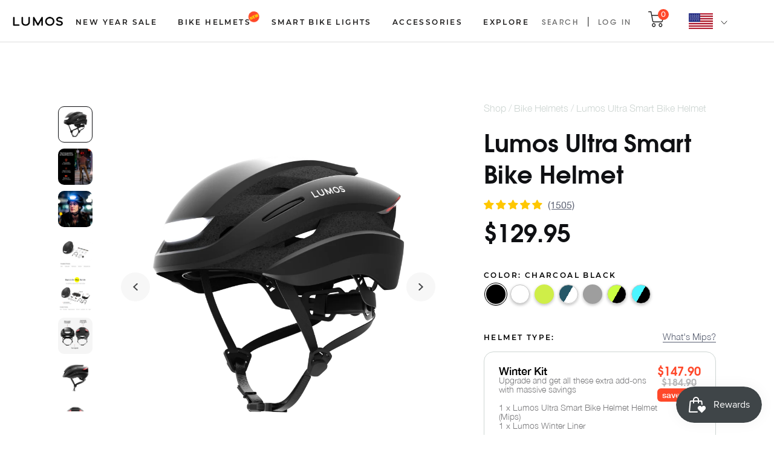

--- FILE ---
content_type: text/css
request_url: https://ridelumos.com/cdn/shop/t/223/assets/custom.css?v=38932514534438460791765266872
body_size: 4011
content:
@font-face{font-family:ITC Avant Garde Gothic Pro;font-style:normal;font-weight:100;src:url(/cdn/shop/files/ITCAvantGardeStdXLt.otf?v=1664219208) format("opentype");font-display:swap}@font-face{font-family:ITC Avant Garde Gothic Pro;font-style:normal;font-weight:500;src:url(/cdn/shop/files/ITCAvantGardeStdMd.otf?v=1679589529) format("opentype");font-display:swap}@font-face{font-family:ITC Avant Garde Gothic Pro;font-style:normal;font-weight:600;src:url(/cdn/shop/files/ITCAvantGardePro-Demi.otf?v=1751860068)format("opentype");font-display:swap}@font-face{font-family:ITC Avant Garde Gothic Pro;font-style:normal;font-weight:700;src:url(/cdn/shop/files/ITCAvantGardeStdMd.otf?v=1664210862) format("opentype");font-display:swap}@font-face{font-family:ITC Avant Garde Gothic Pro;font-style:normal;font-weight:900;src:url(/cdn/shop/files/ITCAvantGardeStdBold.otf?v=1664211215) format("opentype");font-display:swap}@font-face{font-family:Helvetica Neue;font-style:normal;font-weight:300;src:url(/cdn/shop/files/HelveticaNeue-Light-08.ttf?v=1664188007) format("truetype");font-display:swap}@font-face{font-family:Helvetica Neue;font-style:normal;font-weight:500;src:url(/cdn/shop/files/HelveticaNeue-01.ttf?v=1664188008) format("truetype");font-display:swap}@font-face{font-family:Helvetica Neue;font-style:normal;font-weight:600;src:url(/cdn/shop/files/HelveticaNeue-Medium-11.ttf?v=1664188008) format("truetype");font-display:swap}@font-face{font-family:Helvetica Neue;font-style:normal;font-weight:700;src:url(/cdn/shop/files/HelveticaNeue-Bold-02.ttf?v=1664188007) format("truetype");font-display:swap}@font-face{font-family:Montserrat;font-style:normal;font-weight:100;src:url(/cdn/shop/files/Montserrat-ExtraLight.ttf?v=1664188007) format("truetype");font-display:swap}@font-face{font-family:Montserrat;font-style:normal;font-weight:500;src:url(/cdn/shop/files/Montserrat-Medium.ttf?v=1664188007) format("truetype");font-display:swap}@font-face{font-family:Montserrat;font-style:normal;font-weight:600;src:url(/cdn/shop/files/Montserrat-SemiBold.ttf?v=1664188007) format("truetype");font-display:swap}@font-face{font-family:Montserrat;font-style:normal;font-weight:900;src:url(/cdn/shop/files/Montserrat-Bold.ttf?v=1664188007) format("truetype");font-display:swap}@font-face{font-family:Inter;font-style:normal;font-weight:300;src:url(/cdn/shop/files/Inter-Regular.ttf?v=1664188007) format("truetype");font-display:swap}@font-face{font-family:Inter;font-style:normal;font-weight:500;src:url(/cdn/shop/files/Inter-Medium.ttf?v=1664188007) format("truetype");font-display:swap}@font-face{font-family:Kajiro;font-style:normal;font-weight:500;src:url(/cdn/shop/files/Kajiro.ttf?v=1707200686) format("truetype");font-display:swap}@font-face{font-family:Akshar;font-style:normal;font-weight:500;src:url(/cdn/shop/files/Akshar-VariableFont_wght.ttf?v=1707376335) format("truetype");font-display:swap}@font-face{font-family:Manrope;font-style:normal;font-weight:500;src:url(/cdn/shop/files/Manrope-Medium.ttf?v=1742799589) format("truetype");font-display:swap}@font-face{font-family:Avenir Next;font-style:normal;font-weight:400;src:url(/cdn/shop/files/AvenirNextLTPro-Regular.otf?v=1742799911) format("truetype");font-display:swap}a.Button{font-family:Montserrat,sans-serif!important;letter-spacing:3px!important;font-weight:600!important}@media screen and (min-width: 1140px){.Header__Wrapper{padding:18px 50px}}@media screen and (min-width: 1200px){.Header__Wrapper{padding:18px 20px}}.Header__MainNav>ul>li>a{font-size:12px!important;text-transform:uppercase!important;letter-spacing:.2em!important;font-family:Montserrat,sans-serif!important;font-weight:600!important}@media screen and (max-width: 1250px){.Header__MainNav>ul>li>a{font-size:10px!important;text-transform:uppercase!important;letter-spacing:.2em!important;font-family:Montserrat,sans-serif!important;font-weight:600!important}}@media screen and (max-width: 800px){.Header__MainNav>ul>li>a{font-size:12px!important;text-transform:uppercase!important;letter-spacing:.2em!important;font-family:Montserrat,sans-serif!important;font-weight:600!important}}.Header__SecondaryNav .Heading{letter-spacing:.2em;text-transform:uppercase}.Header__SecondaryNav>ul{display:flex;align-items:center}.Header__SecondaryNav ul li{margin-left:0}.Header__SecondaryNav ul li a.Search__Icon,.Header__SecondaryNav ul li a.Cart__Icon{display:block}.Header__SecondaryNav ul li a svg.Icon{width:25px;height:25px}.Header__CartCount,.Header__SecondaryNav ul li a span.Header__CartCount{background:#ff482a;border-radius:50%;font-size:12px;line-height:18px;font-family:montserrat,sans-serif;width:18px;height:18px;position:absolute;transform:translate(-10px,-3px);color:#fff;font-weight:400;text-align:center;margin:0 auto;letter-spacing:.3px}.Header__SecondaryNav .ultimate-currency{margin-left:10px}.ultimate-currency>div{width:auto!important}.ultimate-currency #launch-btn-widget{box-shadow:unset;border-radius:0;padding:0}#sidebar-menu.Drawer--small{max-width:414px;width:100%}#sidebar-menu .Drawer__Header{border-bottom:1px solid var(--border-color)}#sidebar-menu .Drawer__Header .Drawer__Close{left:unset;right:18px}#sidebar-menu .Drawer__Content{padding-top:30px}#sidebar-menu .Drawer__Content .SidebarMenu__Nav a{font-family:montserrat,sans-serif;font-size:12px;line-height:21px;letter-spacing:.2em;text-transform:uppercase;font-weight:600}@media screen and (min-width: 641px){.Drawer{width:500px}}#sidebar-cart .Drawer__Main #You_may_also_like .Drawer__CartItemsWrapper div{position:relative}#sidebar-cart .Drawer__Main #You_may_also_like .Drawer__CartItemsWrapper div .circle-label{color:#fff;font-size:11px;line-height:9px;position:absolute;z-index:1;width:100%;border-radius:0;height:17px;right:0;top:unset;bottom:0}#sidebar-menu .Drawer__Content .SidebarMenu__Nav--currency .ChangeCurrency{display:flex;padding:20px 0}#sidebar-menu .Drawer__Content .SidebarMenu__Nav--currency .ChangeCurrency h2{font-family:montserrat,sans-serif;font-size:12px;line-height:21px;letter-spacing:.2em;text-transform:uppercase;font-weight:600;margin-bottom:0}#sidebar-menu .Drawer__Content .SidebarMenu__Nav--currency .ChangeCurrency .ultimate-currency{position:absolute;right:50px}#sidebar-menu .Drawer__Content .SidebarMenu__Nav--secondary li.Linklist__Item{margin:0;padding:12px 0}#sidebar-menu .Drawer__Content .SidebarMenu__Nav--secondary li.Linklist__Item a{color:#000}#sidebar-menu .Drawer__Content .Drawer__Footer{display:flex}#sidebar-menu .Drawer__Content .Drawer__Footer .social-media-title{color:#000;font-weight:600;font-size:20px;letter-spacing:.2em;text-align:center;margin:16px auto 10px;font-family:montserrat,sans-serif;width:100%}#sidebar-menu .Drawer__Content .Drawer__Footer .SidebarMenu__Social{grid-template-columns:repeat(auto-fit,40px)}#sidebar-menu .Drawer__Content .Drawer__Footer .SidebarMenu__Social svg.Icon{width:40px;height:40px}#sidebar-menu .Drawer__Content .Drawer__Footer .SidebarMenu__Social svg.Icon path{fill:#000}#shopify-section-template--15744408977667__slideshow .flickity-viewport,#shopify-section-template--15744408977667__slideshow .Carousel__Cell{height:100vh!important}#shopify-section-template--15744408977667__slideshow .Slideshow__Image{object-fit:cover;object-position:bottom}#shopify-section-template--15744408977667__slideshow .Slideshow__Content h2.SectionHeader__Heading.SectionHeader__Heading--emphasize.Heading.u-h1{letter-spacing:0;text-transform:none;font-family:ITC Avant Garde Gothic Pro,sans-serif;font-size:clamp(2.6rem,10.7vw - 2.7rem,4rem)!important;font-weight:700;line-height:1.2}@media screen and (min-width: 1500px) and (max-width: 1680px){#shopify-section-template--15744408977667__slideshow .flickity-viewport,#shopify-section-template--15744408977667__slideshow .Carousel__Cell{height:100vh!important}}@media screen and (max-width: 768px){#shopify-section-template--15744408977667__slideshow .flickity-viewport,#shopify-section-template--15744408977667__slideshow .Carousel__Cell{height:60vh!important}#shopify-section-template--15744408977667__slideshow .Slideshow__Image{object-position:center 60%}}@media screen and (min-width: 1100px){.alignment__f66fa9a1-aaf6-4f15-be0c-2e224ab0fb3a,.alignment__01e2d32f-7e85-4fb4-9bec-4cf448034717{margin-bottom:50px!important}}#text__f66fa9a1-aaf6-4f15-be0c-2e224ab0fb3a a{background-size:40px 40px;display:inline-block;height:40px;width:40px;text-indent:-9999px;margin-right:10px}#text__f66fa9a1-aaf6-4f15-be0c-2e224ab0fb3a a[href="https://apps.apple.com/us/app/lumos-helmet/id1129158829"]{background-image:url(/cdn/shop/files/Lumos-Helmet-Companion-App-Store-iOS-iPhone-Icon.png)}#text__f66fa9a1-aaf6-4f15-be0c-2e224ab0fb3a a[href="https://play.google.com/store/apps/details?id=com.lumos.lumostool"]{background-image:url(/cdn/shop/files/Lumos-Helmet-Companion-App-Play-Store-Andriod-Icon.png)}#shopify-section-template--15744408977667__1641341281fa80bb1b{padding-top:50px;border-top:1px solid #E2E2E2}#shopify-section-template--15744408977667__1641341281fa80bb1b .Container{padding:0}#shopify-section-template--15744408977667__1641341281fa80bb1b a{color:#000;font-size:14px;font-weight:600;text-transform:uppercase;text-align:center;display:block;border-bottom:solid 1px #000;margin:65px auto;letter-spacing:2px;line-height:1;width:fit-content;width:-moz-fit-content}#shopify-section-template--15744408977667__1641341281fa80bb1b #insta-feed{padding:0!important;margin:0}#shopify-section-template--15744408977667__1641341281fa80bb1b #insta-feed h2{display:none;visibility:hidden}@media screen and (max-width: 768px){#shopify-section-template--15744408977667__1641341281fa80bb1b a{margin-top:0}}.template-product .ProductMeta{text-align:left}.template-product .product-img-panel .circle-label{width:94px;height:94px;border-radius:50%;position:absolute;right:17px;top:14px;text-align:center;color:#fff;display:flex;align-items:center;justify-content:center;font-weight:600;letter-spacing:.2em;font-size:12px;line-height:1.2;z-index:2}@media screen and (max-width: 600px){.template-product .product-img-panel .circle-label{width:60px;height:60px;font-size:8px}}.template-product .ProductMeta__Title{font-family:ITC Avant Garde Gothic Pro,sans-serif;font-weight:700;font-size:35px;line-height:1.2;margin:0}.template-product .ProductMeta__Price{font-family:ITC Avant Garde Gothic Pro,sans-serif;font-weight:700;color:#0f1013;font-size:24px;line-height:32px;text-transform:uppercase}.template-product .jdgm-prev-badge__stars svg{width:17px;height:17px;margin-right:4px}.template-product .ProductForm__Variants .ProductForm__Option{display:grid;margin:0 0 30px;grid-template-columns:150px 1fr;position:relative;gap:32px 0}@media screen and (max-width: 900px){.template-product .ProductForm__Variants .ProductForm__Option{display:flex;flex-direction:column;margin-bottom:15px}.template-product .ProductForm__Variants .ProductForm__Option:first-child{margin-bottom:0}.ProductForm__Variants{display:flex;flex-direction:column;gap:25px}}.template-product .ProductForm__Variants .ProductForm__Label{display:block;font-family:montserrat,sans-serif;font-weight:600;font-size:12px;line-height:15px;letter-spacing:.2em;text-transform:uppercase;color:#000;margin-top:10px}.template-product .ProductForm__Variants .ProductForm__SelectedValue,.template-product .ProductForm__Variants .ProductForm__LabelLink{font-family:Helvetica Neue,sans-serif;font-size:12px;line-height:14px;text-transform:capitalize}.template-product .ProductForm__Variants .ProductForm__LabelLink{display:block;float:unset;text-decoration:underline}@media screen and (max-width: 900px){.template-product .ProductForm__Variants .ProductForm__SelectedValue,.template-product .ProductForm__Variants .ProductForm__LabelLink{margin-bottom:20px}}.template-product .ProductForm__Variants ul.ColorSwatchList{display:flex;justify-content:left;grid-gap:6px;margin:0}.template-product .ProductForm__Variants ul.ColorSwatchList li.HorizontalList__Item{margin:0}.template-product .ColorSwatch--large{border-radius:100%;box-shadow:0 2px 5px #00000042;width:38px!important;height:38px!important}.template-product .ColorSwatch__Radio:checked+.ColorSwatch:after{content:"";background-color:#000;display:block;height:2px;width:100%;position:absolute;top:120%;left:0}.template-product .ColorSwatch:hover:after{border:0 none}.ColorSwatchList label.ColorSwatch[data-tooltip="Charcoal Black"]{background-color:#000}.ColorSwatchList label.ColorSwatch[data-tooltip="Pearl White"]{background-color:#fff;border:.5px solid #eeeeee}.ColorSwatchList label.ColorSwatch[data-tooltip="Cobalt Blue"]{background-color:#2d71db}.ColorSwatchList label.ColorSwatch[data-tooltip="Electric Lime"]{background-color:#cfee48}.ColorSwatchList label.ColorSwatch[data-tooltip="Jet White"]{background-color:#fff;border:.5px solid #C4C4C4}.ColorSwatchList label.ColorSwatch[data-tooltip="Bullish Red"]{background-color:#f9181a}.ColorSwatchList label.ColorSwatch[data-tooltip="Deep Blue Mix"]{background:#255767;background:linear-gradient(120deg,#255767 50%,#fff 50%);border:.5px solid #C4C4C4}.ColorSwatchList label.ColorSwatch[data-tooltip="Ash Grey"]{background-color:#9e9e9e}.ColorSwatchList label.ColorSwatch[data-tooltip="Raincoat Yellow"]{background-color:#ffff51}.ColorSwatchList label.ColorSwatch[data-tooltip=Aquamarine]{background-color:#55cfbe}.ColorSwatchList label.ColorSwatch[data-tooltip="Azure Strike"]{background:#4bf5ff;background:linear-gradient(120deg,#4bf5ff 50%,#000 50%);border:.5px solid #C4C4C4}.ColorSwatchList label.ColorSwatch[data-tooltip=Limeflux]{background:#cbff42;background:linear-gradient(120deg,#cbff42 50%,#000 50%);border:.5px solid #C4C4C4}.ColorSwatchList label.ColorSwatch[data-tooltip="Fluorescent Red"]{background-color:#f83436}.ColorSwatchList label.ColorSwatch[data-tooltip="Yaya Papaya"]{background-color:#fe6703}.ColorSwatchList label.ColorSwatch[data-tooltip="Neon Pink Mix"]{background:#ff3876;background:linear-gradient(120deg,#ff3876 50%,#fff 50%)}.ColorSwatchList label.ColorSwatch[data-tooltip="MarmaLED Topping"]{background:#fe8b10;background:linear-gradient(120deg,#fe8b10 50%,#fff 50%)}.ColorSwatchList label.ColorSwatch[data-tooltip=Freshmaker]{background:#68ddfa;background:linear-gradient(120deg,#68ddfa 50%,#ceefff 50%)}.ColorSwatchList label.ColorSwatch[data-tooltip="Jam Sandwich"]{background:#7e086e;background:linear-gradient(120deg,#7e086e 50%,#e8e8e8 50%)}.ColorSwatchList label.ColorSwatch[data-tooltip="Monte Carlo"]{background:#68ddfa;background:linear-gradient(120deg,#68ddfa 50%,#ff8a10 50%)}.ColorSwatchList label.ColorSwatch[data-tooltip="High Vis Green"]{background:#dbff02;background:linear-gradient(120deg,#dbff02 50%,#000 50%)}.ColorSwatchList label.ColorSwatch[data-tooltip="Iron Commuter"]{background:#de970d;background:linear-gradient(120deg,#de970d 50%,#ce0c08 50%)}.ColorSwatchList label.ColorSwatch[data-tooltip="Rough Weather"]{background:#e8e8e8;background:linear-gradient(120deg,#e8e8e8 50%,#b7b7b7 50%)}.ColorSwatchList label.ColorSwatch[data-tooltip="Digital Camo"]{background:#93908f;background:linear-gradient(120deg,#93908f 50%,#444 50%)}.ColorSwatchList label.ColorSwatch[data-tooltip="SOLful Silver"]{background:#d8d8d8;background:linear-gradient(120deg,#d8d8d8 40%,#fff,#d8d8d8 60%)}.ColorSwatchList label.ColorSwatch[data-tooltip="Onyx Black"]{background:#000}.ColorSwatchList label.ColorSwatch[data-tooltip="Gunmetal Grey"]{background:#888}.ColorSwatchList label.ColorSwatch[data-tooltip="Titanium Grey"]{background:#c4c4c4}.ColorSwatchList label.ColorSwatch[data-tooltip="Space Blue"]{background:#3d5761}.ColorSwatchList label.ColorSwatch[data-tooltip="Emerald Green"]{background:#4a5634}.ColorSwatchList label.ColorSwatch[data-tooltip="Ash Gray"]{background:#b5b5b5}.ColorSwatchList label.ColorSwatch[data-tooltip="Stealth Black"]{background:#565656}.ColorSwatchList label.ColorSwatch[data-tooltip="Phantom White"]{background:#fff}.ColorSwatchList label.ColorSwatch[data-tooltip="Maverick Grey"]{background:#bfbfbf}.ColorSwatchList label.ColorSwatch[data-tooltip="Lightning Lime"]{background:#d5f720}.ColorSwatchList label.ColorSwatch[data-tooltip="Atomic Salmon"]{background:#ffa897}.ColorSwatchList label.ColorSwatch[data-tooltip="Shadow Black"]{background:#242424}.ColorSwatchList label.ColorSwatch[data-tooltip="Spectre White"]{background:#eee}.ColorSwatchList label.ColorSwatch[data-tooltip="Razor Grey"]{background:#bfbfbf}.ColorSwatchList label.ColorSwatch[data-tooltip="Hyper Green"]{background:#d5f720}.ColorSwatchList label.ColorSwatch[data-tooltip="Thunder Blue"]{background:#315991}.ColorSwatchList label.ColorSwatch[data-tooltip="Daredevil Red"]{background:#ad3135}.ColorSwatchList label.ColorSwatch[data-tooltip="Fly High"]{background-image:url(/cdn/shop/files/image_1_66610120-b7c2-4826-a4c0-dc5ed85a3e55.png?v=1751363581)}.ColorSwatchList label.ColorSwatch[data-tooltip="Flower Power"]{background-image:url(/cdn/shop/files/image_2.png?v=1751363544)}.ColorSwatchList label.ColorSwatch[data-tooltip="Breeze & Fluff"]{background-image:url(/cdn/shop/files/image_0e0237fa-61fd-4756-a340-f199d0b111a5.png?v=1751363381)}.ColorSwatchList label.ColorSwatch[data-tooltip=Ocean]{background:#405a79}.ColorSwatchList label.ColorSwatch[data-tooltip=Flux]{background:#d6ff4c}.ColorSwatchList label.ColorSwatch[data-tooltip=Nova]{background:#ff4032}.ColorSwatchList label.ColorSwatch[data-tooltip=Breeze]{background:#aadbff}.ColorSwatchList label.ColorSwatch[data-tooltip="Cinder Trail"]{background:#ff5f1f;background:linear-gradient(120deg,#ff5f1f 50%,#000 50%)}.ColorSwatchList label.ColorSwatch[data-tooltip="Lunar Mesh"]{background:#b0b0b0;background:linear-gradient(120deg,#b0b0b0 50%,#000 50%)}.ColorSwatchList label.ColorSwatch[data-tooltip=Fracture]{background-image:url(/cdn/shop/files/fracture.png?v=1763229876)}.ColorSwatchList label.ColorSwatch[data-tooltip="Gradient Sweep"]{background-image:url(/cdn/shop/files/gradient-sweep.png?v=1763229876)}.ColorSwatchList label.ColorSwatch[data-tooltip="Green Overspray"]{background-image:url(/cdn/shop/files/g-overspray.png?v=1763229876)}.ColorSwatchList label.ColorSwatch[data-tooltip="Purple Overspray"]{background-image:url(/cdn/shop/files/p-overspray.png?v=1763229876)}.ColorSwatchList label.ColorSwatch[data-tooltip=Blossom]{background-image:url(/cdn/shop/files/blossom.png?v=1763229876)}.ColorSwatchList label.ColorSwatch[data-tooltip="Aston Grey"]{background-image:url(/cdn/shop/files/Aston_Grey.jpg?v=1763608510)}.ColorSwatchList label.ColorSwatch[data-tooltip="Gloss Blue"]{background:#0035f6}.ColorSwatchList label.ColorSwatch[data-tooltip=Pop]{background-image:url(/cdn/shop/files/aero-gt-pop.png?v=1763447481)}.ColorSwatchList label.ColorSwatch[data-tooltip=Race]{background:#993436;background:linear-gradient(120deg,#993436 50%,#000 50%)}.ColorSwatchList label.ColorSwatch[data-tooltip=Smoke]{background-image:url(/cdn/shop/files/smoke.png?v=1763447460)}.template-product .ProductForm__Variants .ProductForm__Option ul.SizeSwatchList,.template-product .ProductForm__Variants .ProductForm__BundleOption ul.SizeSwatchList{display:flex;justify-content:left;grid-gap:15px;flex-wrap:wrap;margin:0}.template-product .ProductForm__Variants .ProductForm__Option ul.SizeSwatchList li.HorizontalList__Item,.template-product .ProductForm__Variants .ProductForm__BundleOption ul.SizeSwatchList li.HorizontalList__Item{margin:0}.template-product .ProductForm__Variants .ProductForm__Option ul.SizeSwatchList li.HorizontalList__Item label.SizeSwatch,.template-product .ProductForm__Variants .ProductForm__BundleOption ul.SizeSwatchList li.HorizontalList__Item label.SizeSwatch{font-family:Helvetica Neue,sans-serif;font-size:12px;text-align:center;min-width:36px;border:.5px solid #000;color:#000;cursor:pointer;border-radius:24px}.template-product .ProductForm__Variants .ProductForm__Option ul.SizeSwatchList li.HorizontalList__Item label.SizeSwatch span{padding:7px 25px;display:block}.template-product .ProductForm__Variants .ProductForm__Option ul.SizeSwatchList li.HorizontalList__Item input.SizeSwatch__Radio:checked+.SizeSwatch{background:#0f1013;border:1px solid #0F1013;color:#fff}.template-product .Product{max-width:100%;margin:0}.template-product .Product .Product__Wrapper{max-width:100%;display:grid;grid-template-columns:1fr 1fr}.template-product .Product .Product__Wrapper .product-img-container .swiper-scrollbar{display:none;visibility:hidden}@media screen and (max-width: 900px){.template-product .swiper-container{width:100vw!important;height:100%!important;padding-bottom:50px!important}.template-product .Product .Product__Wrapper{grid-template-rows:auto 1fr;grid-template-columns:unset}}.template-product .Product .Product__Wrapper .Product__InfoWrapper{position:relative;right:unset;top:unset;height:auto}@media (max-width: 480px){.template-product .Product .Product__Wrapper .Product__InfoWrapper{overflow:auto}}@media screen and (min-width: 1500px){.template-product .Product .Product__Wrapper .Product__InfoWrapper .Product__Info{margin:auto}}@media screen and (min-width: 1140px){.template-product .Product .Product__Wrapper .Product__InfoWrapper .Product__Info{padding:10px 100px;align-self:center;padding-top:calc(20vh - 60px);padding-bottom:20vh;max-width:700px;width:100%;margin:auto}}@media screen and (max-width: 900px){.template-product .Product .Product__Wrapper .Product__InfoWrapper .Product__Info .Container{padding:48px 24px 64px}}.template-product .ProductForm__AddToCart{font-family:montserrat,sans-serif;font-weight:600;letter-spacing:.2em;background-color:#fff;border-color:#ff482a;padding:14px 10px}.template-product .ProductForm__AddToCart:before{background-color:#ff482a;border-color:#ff482a}.template-product .ProductForm__AddToCart:hover{color:#ff482a!important}.template-product .upsell__wrapper{margin:50px 0}.template-product .upsell__wrapper h2{color:#000;font-family:montserrat,sans-serif;font-weight:600;font-size:12px;line-height:15px;letter-spacing:.2em;text-transform:uppercase}.template-product .upsell__wrapper #launchtip_upsell_wrapper .productbox{display:flex;align-items:center;justify-content:space-between;border:1px solid #C4C4C4;margin-bottom:10px;padding:10px}.template-product .upsell__wrapper #launchtip_upsell_wrapper .productbox:last-child{margin-bottom:0}.template-product .upsell__wrapper #launchtip_upsell_wrapper .productbox .image{width:20%!important;padding:0!important}@media only screen and (max-width: 600px){.template-product .upsell__wrapper #launchtip_upsell_wrapper .productbox .image{margin-right:10px}}.template-product .upsell__wrapper #launchtip_upsell_wrapper .productbox .image a{display:block;position:relative}.template-product .upsell__wrapper #launchtip_upsell_wrapper .productbox .image a img{background:#eee;width:80px!important;height:80px!important;margin:0!important}.template-product .upsell__wrapper #launchtip_upsell_wrapper .productbox .details{padding:0!important;color:#000;font-family:ITC Avant Garde Gothic Pro,sans-serif;font-style:normal;font-weight:400;font-size:14px;line-height:1.2;width:50%}.template-product .upsell__wrapper #launchtip_upsell_wrapper .productbox .details .detail_title{display:block;margin-bottom:12px}.template-product .upsell__wrapper #launchtip_upsell_wrapper .productbox .action{padding:0!important;width:30%}.template-product .upsell__wrapper #launchtip_upsell_wrapper .productbox .action form button{font-family:Montserrat,sans-serif!important;font-size:12px;letter-spacing:.2em!important;font-weight:600!important;text-transform:uppercase;padding:7px 8px;float:unset}.template-product [data-section-type=product-recommendations] h3{font-size:50px;line-height:1.2;text-transform:capitalize}@media screen and (max-width: 600px){.template-product [data-section-type=product-recommendations] h3{font-size:34px}}.template-product .ProductRecommendations .ProductItem__Info h2{color:#000;font-family:montserrat,sans-serif;font-size:16px;font-weight:600;letter-spacing:.2em;text-transform:uppercase}.template-product .ProductRecommendations .ProductItem__Info .ProductItem__Price{font-family:Helvetica Neue,sans-serif;font-size:16px;font-weight:400;letter-spacing:.2em}.template-product .ProductRecommendations .ProductItem__Info .ProductItem__Price.Price--highlight{color:#000}.template-product .ProductRecommendations .ProductItem__Info .ProductItem__Price.Price--compareAt{color:#6a6a6a}.template-collection .ProductListWrapper .Grid__Cell{position:relative}.template-collection .ProductListWrapper .circle-label{width:70px;height:70px;font-family:ITC Avant Garde Gothic Pro,sans-serif;border-radius:50%;position:absolute;left:12px;top:12px;text-align:center;color:#fff;display:flex;align-items:center;justify-content:center;font-weight:600;letter-spacing:.05em;font-size:16px;line-height:1.2;z-index:1;padding:5px 8px 0}@media (max-width: 600px){.template-collection .ProductListWrapper .circle-label{width:54px;height:54px;font-size:12px;top:6px;right:6px}}.ProductList--carousel .Carousel__Cell{padding:0 12px}.template-collection .ProductListWrapper .Carousel__Cell .circle-label{right:24px}.template-collection .ProductItem__ImageWrapper{position:relative;background-color:#eeedea}.ProductList--grid .ProductItem__ImageWrapper{border-radius:4px;overflow:hidden}.template-collection .ProductItem__Image{background-color:#eeedea}.template-collection .ProductItem__ColorSwatchList{margin:0;position:relative;bottom:20px;left:25px;display:block;text-align:left;padding-right:25px}.template-collection .ProductItem__ColorSwatchList .ProductItem__ColorSwatches{display:flex;grid-gap:10px}.template-collection .ProductItem__Title{font-family:montserrat,sans-serif;font-weight:600;font-size:18px;line-height:1.5em;text-align:center;letter-spacing:.2em;text-transform:uppercase}.template-collection .ProductItem__Price{font-family:montserrat,sans-serif;font-weight:400;font-size:18px;line-height:30px;text-align:center;color:#000}@media screen and (max-width: 900px){.template-collection .ProductItem__ColorSwatchList{display:none;visibility:none}.template-collection .ProductItem__Title,.template-collection .ProductItem__Price{font-size:14px}}.template-collection .ProductItem__ColorSwatchList span.color-size{font-family:montserrat,sans-serif;font-size:11px;font-weight:600;line-height:35px;letter-spacing:.2em;text-transform:uppercase}.template-collection .ProductItem__ColorSwatchItem label.ColorSwatch{border-radius:100%;width:24px;height:24px}.template-collection .ProductItem__ColorSwatchItem input.ColorSwatch__Radio:checked+.ColorSwatch:after{border:1px solid #000000;border-radius:100%}.template-collection .ProductItem__ColorSwatchItem label.ColorSwatch:hover:after{border:0 none}.template-collection ul.ColorSwatchList label.ColorSwatch{border-radius:100%;width:24px;height:24px}.template-collection ul.ColorSwatchList label.ColorSwatch:hover:after{border:0 none}#section-footer .Footer__Logo{margin:0 0 20px}#section-footer svg.Icon.Icon--facebook-custom,#section-footer svg.Icon.Icon--instagram-custom,#section-footer svg.Icon.Icon--twitter-custom,#section-footer svg.Icon.Icon--youtube-custom{width:40px;height:40px}#section-footer .Footer__Title{text-transform:capitalize}#insta-feed{padding:0!important;margin:0!important}#insta-feed h2{display:none;visibility:hidden}#drawer-header #drawer-header{margin-right:-30px;margin-bottom:10px;margin-left:-29px}@media (max-width: 480px){#drawer-header #drawer-header{margin-left:0;padding:0 14px}}.btn{background-color:transparent;display:inline-block;font-family:Montserrat,sans-serif!important;font-weight:600!important;letter-spacing:3px!important;line-height:1.2!important;padding:14px 28px!important;position:relative;text-align:center;text-transform:uppercase!important;transition:color .45s cubic-bezier(.785,.135,.15,.86),border .45s cubic-bezier(.785,.135,.15,.86);z-index:1;-webkit-tap-highlight-color:initial}.btn-white{border:1px solid #ffffff;color:#000}.btn-black{border:1px solid #000000;color:#fff}.btn:before{content:"";display:block;position:absolute;left:0;top:0;right:0;bottom:0;width:100%;height:100%;transform:scale(1);transform-origin:left center;transition:transform .45s cubic-bezier(.785,.135,.15,.86);z-index:-1}.btn-white:before{background-color:#fff}.btn-black:before{background-color:#000}.btn-white:hover{color:#fff}.btn-black:hover{color:#000}.btn:hover:before{transform-origin:right center;transform:scaleX(0);transition:transform .45s cubic-bezier(.785,.135,.15,.86)}.w300{font-weight:300!important}.w600{font-weight:600!important}#section-footer .Container{padding:0 80px}@media (max-width: 480px){#section-footer .Container{padding:0 24px}}.container{max-width:1440px;margin:auto}.HorizontalList--spacingExtraLoose{margin-left:-15px;margin-right:-15px}.HorizontalList--spacingExtraLoose .HorizontalList__Item{margin-left:15px;margin-right:15px}@media screen and (max-width: 1250px){.HorizontalList--spacingExtraLoose .HorizontalList__Item{margin-left:10px;margin-right:10px}}.Header__MainNav{margin-right:0}@media screen and (min-width: 1500px){.Header:not(.Header--sidebar) .Header__Wrapper{max-width:1760px}}.Popover{z-index:1000}body.no-scroll{overflow:hidden}
/*# sourceMappingURL=/cdn/shop/t/223/assets/custom.css.map?v=38932514534438460791765266872 */


--- FILE ---
content_type: text/css
request_url: https://ridelumos.com/cdn/shop/t/223/assets/custom-fonts.css?v=45434322689449918441732508616
body_size: -766
content:
/*# sourceMappingURL=/cdn/shop/t/223/assets/custom-fonts.css.map?v=45434322689449918441732508616 */


--- FILE ---
content_type: text/css
request_url: https://ridelumos.com/cdn/shop/t/223/assets/custom-blog-studio-overrides.css?v=129440531337238237721732508614
body_size: -695
content:
.studioengine .is-box .is-container {
  margin: 0;
  padding: 0;
}

--- FILE ---
content_type: text/javascript; charset=utf-8
request_url: https://ridelumos.com/products/lumos-ultra.js
body_size: 5246
content:
{"id":5302468935836,"title":"Lumos Ultra Smart Bike Helmet","handle":"lumos-ultra","description":"\u003cp\u003eLumos Ultra helmet is our most popular bike helmet that comes with integrated LED lighting, turn signals, and smart features to keep you safe in one sleek package. \u003cspan style=\"color: rgb(43, 0, 255);\"\u003e\u003ca rel=\"noopener\" style=\"color: rgb(43, 0, 255);\" href=\"https:\/\/ridelumos.com\/products\/ultra-all-in-bundle-black\" target=\"_blank\"\u003eView more bundles →\u003c\/a\u003e\u003c\/span\u003e\u003c\/p\u003e\n\u003cdiv class=\"title\"\u003e1475 Feet Visibility Range\u003c\/div\u003e\n\u003cdiv class=\"caption\"\u003eSuper-bright\u003cspan\u003e \u003c\/span\u003e\u003cspan\u003eday and night\u003c\/span\u003e, visible from up to 1,475 feet away.\u003c\/div\u003e\n\u003cdiv class=\"caption\"\u003e\n\u003cdiv class=\"title\"\u003e360° Visibility\u003c\/div\u003e\n\u003cdiv class=\"caption\"\u003eEquipped with\u003cspan\u003e \u003c\/span\u003e\u003cspan\u003efront and rear\u003c\/span\u003e\u003cspan\u003e \u003c\/span\u003elights, ensuring cyclists are visible from all angles for maximum safety in any environment.\u003c\/div\u003e\n\u003cdiv class=\"caption\"\u003e\n\u003cdiv class=\"heading-text\" id=\"title__template--19285610201347__image_with_button_BQctCJ\"\u003e\n\u003cspan\u003eAll-in-One Control\u003c\/span\u003e\u003cspan\u003e \u003c\/span\u003efor Your Ride\u003c\/div\u003e\n\u003cdiv class=\"small-heading-text\" id=\"title__template--19285610201347__image_with_button_BQctCJ\"\u003e\u003c\/div\u003e\n\u003cdiv class=\"second subtext\" id=\"title__template--19285610201347__image_with_button_BQctCJ\"\u003eSynchronize your helmet and bike lights for seamless performance, 360° visibility, and a fully personalized riding experience.\u003c\/div\u003e\n\u003c\/div\u003e\n\u003c\/div\u003e","published_at":"2021-01-17T21:29:34-05:00","created_at":"2020-06-17T21:34:00-04:00","vendor":"Lumos Helmet US","type":"Helmet","tags":["active","bike helmet","Color_Black","Color_Greenyellow","Color_Red","Color_Royalblue","Color_White","Features_MIPS","Price_$100 to $150","Product Type_Helmets"],"price":12995,"price_min":12995,"price_max":15995,"available":true,"price_varies":true,"compare_at_price":12995,"compare_at_price_min":12995,"compare_at_price_max":15995,"compare_at_price_varies":true,"variants":[{"id":39260177596572,"title":"Charcoal Black \/ Standard (Non-Mips) \/ M-L (21.25-24in \/ 54-61cm)","option1":"Charcoal Black","option2":"Standard (Non-Mips)","option3":"M-L (21.25-24in \/ 54-61cm)","sku":"LHEUT5-A0-BK","requires_shipping":true,"taxable":true,"featured_image":{"id":28009838477468,"product_id":5302468935836,"position":1,"created_at":"2021-02-25T03:41:08-05:00","updated_at":"2025-03-14T03:43:11-04:00","alt":"Charcoal Black","width":1000,"height":1000,"src":"https:\/\/cdn.shopify.com\/s\/files\/1\/1974\/9247\/products\/Lumos-Ultra-CharcoalBlack-1.png?v=1741938191","variant_ids":[39260177596572]},"available":true,"name":"Lumos Ultra Smart Bike Helmet - Charcoal Black \/ Standard (Non-Mips) \/ M-L (21.25-24in \/ 54-61cm)","public_title":"Charcoal Black \/ Standard (Non-Mips) \/ M-L (21.25-24in \/ 54-61cm)","options":["Charcoal Black","Standard (Non-Mips)","M-L (21.25-24in \/ 54-61cm)"],"price":12995,"weight":1000,"compare_at_price":12995,"inventory_management":"shopify","barcode":"858718007923","featured_media":{"alt":"Charcoal Black","id":20244692304028,"position":1,"preview_image":{"aspect_ratio":1.0,"height":1000,"width":1000,"src":"https:\/\/cdn.shopify.com\/s\/files\/1\/1974\/9247\/products\/Lumos-Ultra-CharcoalBlack-1.png?v=1741938191"}},"requires_selling_plan":false,"selling_plan_allocations":[]},{"id":40418357969052,"title":"Charcoal Black \/ Mips \/ M-L (21.25-24in \/ 54-61cm)","option1":"Charcoal Black","option2":"Mips","option3":"M-L (21.25-24in \/ 54-61cm)","sku":"LHEUT5-M0-BK","requires_shipping":true,"taxable":true,"featured_image":{"id":41606558187779,"product_id":5302468935836,"position":73,"created_at":"2023-10-31T09:02:28-04:00","updated_at":"2025-03-14T03:10:55-04:00","alt":null,"width":1000,"height":1000,"src":"https:\/\/cdn.shopify.com\/s\/files\/1\/1974\/9247\/files\/Ultra_CharcoalBlack_FrontAngled.png?v=1741936255","variant_ids":[40418357969052,42981919785219,42981920997635]},"available":true,"name":"Lumos Ultra Smart Bike Helmet - Charcoal Black \/ Mips \/ M-L (21.25-24in \/ 54-61cm)","public_title":"Charcoal Black \/ Mips \/ M-L (21.25-24in \/ 54-61cm)","options":["Charcoal Black","Mips","M-L (21.25-24in \/ 54-61cm)"],"price":15995,"weight":1000,"compare_at_price":15995,"inventory_management":"shopify","barcode":"","featured_media":{"alt":null,"id":34216349139203,"position":73,"preview_image":{"aspect_ratio":1.0,"height":1000,"width":1000,"src":"https:\/\/cdn.shopify.com\/s\/files\/1\/1974\/9247\/files\/Ultra_CharcoalBlack_FrontAngled.png?v=1741936255"}},"requires_selling_plan":false,"selling_plan_allocations":[]},{"id":42981920997635,"title":"Charcoal Black \/ Mips \/ S (20-21.5in \/ 51-55cm)","option1":"Charcoal Black","option2":"Mips","option3":"S (20-21.5in \/ 51-55cm)","sku":"LHEUT3-M0-BK","requires_shipping":true,"taxable":true,"featured_image":{"id":41606558187779,"product_id":5302468935836,"position":73,"created_at":"2023-10-31T09:02:28-04:00","updated_at":"2025-03-14T03:10:55-04:00","alt":null,"width":1000,"height":1000,"src":"https:\/\/cdn.shopify.com\/s\/files\/1\/1974\/9247\/files\/Ultra_CharcoalBlack_FrontAngled.png?v=1741936255","variant_ids":[40418357969052,42981919785219,42981920997635]},"available":true,"name":"Lumos Ultra Smart Bike Helmet - Charcoal Black \/ Mips \/ S (20-21.5in \/ 51-55cm)","public_title":"Charcoal Black \/ Mips \/ S (20-21.5in \/ 51-55cm)","options":["Charcoal Black","Mips","S (20-21.5in \/ 51-55cm)"],"price":15995,"weight":1000,"compare_at_price":15995,"inventory_management":"shopify","barcode":"","featured_media":{"alt":null,"id":34216349139203,"position":73,"preview_image":{"aspect_ratio":1.0,"height":1000,"width":1000,"src":"https:\/\/cdn.shopify.com\/s\/files\/1\/1974\/9247\/files\/Ultra_CharcoalBlack_FrontAngled.png?v=1741936255"}},"requires_selling_plan":false,"selling_plan_allocations":[]},{"id":42981919785219,"title":"Charcoal Black \/ Mips \/ XL (24-25.5in \/ 61-65cm)","option1":"Charcoal Black","option2":"Mips","option3":"XL (24-25.5in \/ 61-65cm)","sku":"LHEUT7-M0-BK","requires_shipping":true,"taxable":true,"featured_image":{"id":41606558187779,"product_id":5302468935836,"position":73,"created_at":"2023-10-31T09:02:28-04:00","updated_at":"2025-03-14T03:10:55-04:00","alt":null,"width":1000,"height":1000,"src":"https:\/\/cdn.shopify.com\/s\/files\/1\/1974\/9247\/files\/Ultra_CharcoalBlack_FrontAngled.png?v=1741936255","variant_ids":[40418357969052,42981919785219,42981920997635]},"available":true,"name":"Lumos Ultra Smart Bike Helmet - Charcoal Black \/ Mips \/ XL (24-25.5in \/ 61-65cm)","public_title":"Charcoal Black \/ Mips \/ XL (24-25.5in \/ 61-65cm)","options":["Charcoal Black","Mips","XL (24-25.5in \/ 61-65cm)"],"price":15995,"weight":1000,"compare_at_price":15995,"inventory_management":"shopify","barcode":"810059472730","featured_media":{"alt":null,"id":34216349139203,"position":73,"preview_image":{"aspect_ratio":1.0,"height":1000,"width":1000,"src":"https:\/\/cdn.shopify.com\/s\/files\/1\/1974\/9247\/files\/Ultra_CharcoalBlack_FrontAngled.png?v=1741936255"}},"requires_selling_plan":false,"selling_plan_allocations":[]},{"id":39260177629340,"title":"Jet White \/ Standard (Non-Mips) \/ M-L (21.25-24in \/ 54-61cm)","option1":"Jet White","option2":"Standard (Non-Mips)","option3":"M-L (21.25-24in \/ 54-61cm)","sku":"LHEUT5-A0-WH","requires_shipping":true,"taxable":true,"featured_image":{"id":28009903489180,"product_id":5302468935836,"position":10,"created_at":"2021-02-25T03:42:07-05:00","updated_at":"2025-03-14T03:43:11-04:00","alt":"Jet White","width":1000,"height":1000,"src":"https:\/\/cdn.shopify.com\/s\/files\/1\/1974\/9247\/products\/Lumos-Ultra-JetWhite-1.png?v=1741938191","variant_ids":[39260177629340]},"available":true,"name":"Lumos Ultra Smart Bike Helmet - Jet White \/ Standard (Non-Mips) \/ M-L (21.25-24in \/ 54-61cm)","public_title":"Jet White \/ Standard (Non-Mips) \/ M-L (21.25-24in \/ 54-61cm)","options":["Jet White","Standard (Non-Mips)","M-L (21.25-24in \/ 54-61cm)"],"price":12995,"weight":1000,"compare_at_price":12995,"inventory_management":"shopify","barcode":"858718007930","featured_media":{"alt":"Jet White","id":20244754956444,"position":10,"preview_image":{"aspect_ratio":1.0,"height":1000,"width":1000,"src":"https:\/\/cdn.shopify.com\/s\/files\/1\/1974\/9247\/products\/Lumos-Ultra-JetWhite-1.png?v=1741938191"}},"requires_selling_plan":false,"selling_plan_allocations":[]},{"id":40418358919324,"title":"Jet White \/ Mips \/ M-L (21.25-24in \/ 54-61cm)","option1":"Jet White","option2":"Mips","option3":"M-L (21.25-24in \/ 54-61cm)","sku":"LHEUT5-M0-WH","requires_shipping":true,"taxable":true,"featured_image":{"id":41606558122243,"product_id":5302468935836,"position":74,"created_at":"2023-10-31T09:02:28-04:00","updated_at":"2023-10-31T09:03:11-04:00","alt":null,"width":1000,"height":1000,"src":"https:\/\/cdn.shopify.com\/s\/files\/1\/1974\/9247\/files\/Ultra_JetWhite_FrontAngled.png?v=1698757391","variant_ids":[40418358919324,42981912707331,42981918343427]},"available":true,"name":"Lumos Ultra Smart Bike Helmet - Jet White \/ Mips \/ M-L (21.25-24in \/ 54-61cm)","public_title":"Jet White \/ Mips \/ M-L (21.25-24in \/ 54-61cm)","options":["Jet White","Mips","M-L (21.25-24in \/ 54-61cm)"],"price":15995,"weight":1000,"compare_at_price":15995,"inventory_management":"shopify","barcode":"810059470132","featured_media":{"alt":null,"id":34216349040899,"position":74,"preview_image":{"aspect_ratio":1.0,"height":1000,"width":1000,"src":"https:\/\/cdn.shopify.com\/s\/files\/1\/1974\/9247\/files\/Ultra_JetWhite_FrontAngled.png?v=1698757391"}},"requires_selling_plan":false,"selling_plan_allocations":[]},{"id":42981912707331,"title":"Jet White \/ Mips \/ S (20-21.5in \/ 51-55cm)","option1":"Jet White","option2":"Mips","option3":"S (20-21.5in \/ 51-55cm)","sku":"LHEUT3-M0-WH","requires_shipping":true,"taxable":true,"featured_image":{"id":41606558122243,"product_id":5302468935836,"position":74,"created_at":"2023-10-31T09:02:28-04:00","updated_at":"2023-10-31T09:03:11-04:00","alt":null,"width":1000,"height":1000,"src":"https:\/\/cdn.shopify.com\/s\/files\/1\/1974\/9247\/files\/Ultra_JetWhite_FrontAngled.png?v=1698757391","variant_ids":[40418358919324,42981912707331,42981918343427]},"available":true,"name":"Lumos Ultra Smart Bike Helmet - Jet White \/ Mips \/ S (20-21.5in \/ 51-55cm)","public_title":"Jet White \/ Mips \/ S (20-21.5in \/ 51-55cm)","options":["Jet White","Mips","S (20-21.5in \/ 51-55cm)"],"price":15995,"weight":1000,"compare_at_price":15995,"inventory_management":"shopify","barcode":"810059470965","featured_media":{"alt":null,"id":34216349040899,"position":74,"preview_image":{"aspect_ratio":1.0,"height":1000,"width":1000,"src":"https:\/\/cdn.shopify.com\/s\/files\/1\/1974\/9247\/files\/Ultra_JetWhite_FrontAngled.png?v=1698757391"}},"requires_selling_plan":false,"selling_plan_allocations":[]},{"id":42981918343427,"title":"Jet White \/ Mips \/ XL (24-25.5in \/ 61-65cm)","option1":"Jet White","option2":"Mips","option3":"XL (24-25.5in \/ 61-65cm)","sku":"LHEUT7-M0-WH","requires_shipping":true,"taxable":true,"featured_image":{"id":41606558122243,"product_id":5302468935836,"position":74,"created_at":"2023-10-31T09:02:28-04:00","updated_at":"2023-10-31T09:03:11-04:00","alt":null,"width":1000,"height":1000,"src":"https:\/\/cdn.shopify.com\/s\/files\/1\/1974\/9247\/files\/Ultra_JetWhite_FrontAngled.png?v=1698757391","variant_ids":[40418358919324,42981912707331,42981918343427]},"available":true,"name":"Lumos Ultra Smart Bike Helmet - Jet White \/ Mips \/ XL (24-25.5in \/ 61-65cm)","public_title":"Jet White \/ Mips \/ XL (24-25.5in \/ 61-65cm)","options":["Jet White","Mips","XL (24-25.5in \/ 61-65cm)"],"price":15995,"weight":1000,"compare_at_price":15995,"inventory_management":"shopify","barcode":"810059470354","featured_media":{"alt":null,"id":34216349040899,"position":74,"preview_image":{"aspect_ratio":1.0,"height":1000,"width":1000,"src":"https:\/\/cdn.shopify.com\/s\/files\/1\/1974\/9247\/files\/Ultra_JetWhite_FrontAngled.png?v=1698757391"}},"requires_selling_plan":false,"selling_plan_allocations":[]},{"id":39260177662108,"title":"Electric Lime \/ Standard (Non-Mips) \/ M-L (21.25-24in \/ 54-61cm)","option1":"Electric Lime","option2":"Standard (Non-Mips)","option3":"M-L (21.25-24in \/ 54-61cm)","sku":"LHEUT5-A0-GR","requires_shipping":true,"taxable":true,"featured_image":{"id":28009954148508,"product_id":5302468935836,"position":19,"created_at":"2021-02-25T03:43:03-05:00","updated_at":"2025-03-14T03:43:11-04:00","alt":"Electric Lime","width":1000,"height":1000,"src":"https:\/\/cdn.shopify.com\/s\/files\/1\/1974\/9247\/products\/Lumos-Ultra-ElectricLime-1.png?v=1741938191","variant_ids":[39260177662108]},"available":true,"name":"Lumos Ultra Smart Bike Helmet - Electric Lime \/ Standard (Non-Mips) \/ M-L (21.25-24in \/ 54-61cm)","public_title":"Electric Lime \/ Standard (Non-Mips) \/ M-L (21.25-24in \/ 54-61cm)","options":["Electric Lime","Standard (Non-Mips)","M-L (21.25-24in \/ 54-61cm)"],"price":12995,"weight":1000,"compare_at_price":12995,"inventory_management":"shopify","barcode":"858718007954","featured_media":{"alt":"Electric Lime","id":20244808007836,"position":19,"preview_image":{"aspect_ratio":1.0,"height":1000,"width":1000,"src":"https:\/\/cdn.shopify.com\/s\/files\/1\/1974\/9247\/products\/Lumos-Ultra-ElectricLime-1.png?v=1741938191"}},"requires_selling_plan":false,"selling_plan_allocations":[]},{"id":40418362163356,"title":"Electric Lime \/ Mips \/ M-L (21.25-24in \/ 54-61cm)","option1":"Electric Lime","option2":"Mips","option3":"M-L (21.25-24in \/ 54-61cm)","sku":"LHEUT5-M0-GR","requires_shipping":true,"taxable":true,"featured_image":{"id":41606558023939,"product_id":5302468935836,"position":75,"created_at":"2023-10-31T09:02:28-04:00","updated_at":"2023-10-31T09:03:11-04:00","alt":null,"width":1000,"height":1000,"src":"https:\/\/cdn.shopify.com\/s\/files\/1\/1974\/9247\/files\/Ultra_ElectricLime_FrontAngled.png?v=1698757391","variant_ids":[40418362163356,42981916016899,42981916115203]},"available":true,"name":"Lumos Ultra Smart Bike Helmet - Electric Lime \/ Mips \/ M-L (21.25-24in \/ 54-61cm)","public_title":"Electric Lime \/ Mips \/ M-L (21.25-24in \/ 54-61cm)","options":["Electric Lime","Mips","M-L (21.25-24in \/ 54-61cm)"],"price":15995,"weight":1000,"compare_at_price":15995,"inventory_management":"shopify","barcode":"810059470163","featured_media":{"alt":null,"id":34216349073667,"position":75,"preview_image":{"aspect_ratio":1.0,"height":1000,"width":1000,"src":"https:\/\/cdn.shopify.com\/s\/files\/1\/1974\/9247\/files\/Ultra_ElectricLime_FrontAngled.png?v=1698757391"}},"requires_selling_plan":false,"selling_plan_allocations":[]},{"id":42981916016899,"title":"Electric Lime \/ Mips \/ S (20-21.5in \/ 51-55cm)","option1":"Electric Lime","option2":"Mips","option3":"S (20-21.5in \/ 51-55cm)","sku":"LHEUT3-M0-GR","requires_shipping":true,"taxable":true,"featured_image":{"id":41606558023939,"product_id":5302468935836,"position":75,"created_at":"2023-10-31T09:02:28-04:00","updated_at":"2023-10-31T09:03:11-04:00","alt":null,"width":1000,"height":1000,"src":"https:\/\/cdn.shopify.com\/s\/files\/1\/1974\/9247\/files\/Ultra_ElectricLime_FrontAngled.png?v=1698757391","variant_ids":[40418362163356,42981916016899,42981916115203]},"available":false,"name":"Lumos Ultra Smart Bike Helmet - Electric Lime \/ Mips \/ S (20-21.5in \/ 51-55cm)","public_title":"Electric Lime \/ Mips \/ S (20-21.5in \/ 51-55cm)","options":["Electric Lime","Mips","S (20-21.5in \/ 51-55cm)"],"price":15995,"weight":1000,"compare_at_price":15995,"inventory_management":"shopify","barcode":"810059470996","featured_media":{"alt":null,"id":34216349073667,"position":75,"preview_image":{"aspect_ratio":1.0,"height":1000,"width":1000,"src":"https:\/\/cdn.shopify.com\/s\/files\/1\/1974\/9247\/files\/Ultra_ElectricLime_FrontAngled.png?v=1698757391"}},"requires_selling_plan":false,"selling_plan_allocations":[]},{"id":42981916115203,"title":"Electric Lime \/ Mips \/ XL (24-25.5in \/ 61-65cm)","option1":"Electric Lime","option2":"Mips","option3":"XL (24-25.5in \/ 61-65cm)","sku":"LHEUT7-M0-GR","requires_shipping":true,"taxable":true,"featured_image":{"id":41606558023939,"product_id":5302468935836,"position":75,"created_at":"2023-10-31T09:02:28-04:00","updated_at":"2023-10-31T09:03:11-04:00","alt":null,"width":1000,"height":1000,"src":"https:\/\/cdn.shopify.com\/s\/files\/1\/1974\/9247\/files\/Ultra_ElectricLime_FrontAngled.png?v=1698757391","variant_ids":[40418362163356,42981916016899,42981916115203]},"available":true,"name":"Lumos Ultra Smart Bike Helmet - Electric Lime \/ Mips \/ XL (24-25.5in \/ 61-65cm)","public_title":"Electric Lime \/ Mips \/ XL (24-25.5in \/ 61-65cm)","options":["Electric Lime","Mips","XL (24-25.5in \/ 61-65cm)"],"price":15995,"weight":1000,"compare_at_price":15995,"inventory_management":"shopify","barcode":"810059470361","featured_media":{"alt":null,"id":34216349073667,"position":75,"preview_image":{"aspect_ratio":1.0,"height":1000,"width":1000,"src":"https:\/\/cdn.shopify.com\/s\/files\/1\/1974\/9247\/files\/Ultra_ElectricLime_FrontAngled.png?v=1698757391"}},"requires_selling_plan":false,"selling_plan_allocations":[]},{"id":40418352103580,"title":"Deep Blue Mix \/ Standard (Non-Mips) \/ M-L (21.25-24in \/ 54-61cm)","option1":"Deep Blue Mix","option2":"Standard (Non-Mips)","option3":"M-L (21.25-24in \/ 54-61cm)","sku":"LHEUT5-A0-DB","requires_shipping":true,"taxable":true,"featured_image":{"id":30758014025884,"product_id":5302468935836,"position":37,"created_at":"2021-07-16T07:05:46-04:00","updated_at":"2025-03-14T03:43:11-04:00","alt":"Deep Blue Mix","width":1169,"height":1168,"src":"https:\/\/cdn.shopify.com\/s\/files\/1\/1974\/9247\/products\/Lumos-Ultra-DeepBlueMix-1.png?v=1741938191","variant_ids":[40418352103580]},"available":true,"name":"Lumos Ultra Smart Bike Helmet - Deep Blue Mix \/ Standard (Non-Mips) \/ M-L (21.25-24in \/ 54-61cm)","public_title":"Deep Blue Mix \/ Standard (Non-Mips) \/ M-L (21.25-24in \/ 54-61cm)","options":["Deep Blue Mix","Standard (Non-Mips)","M-L (21.25-24in \/ 54-61cm)"],"price":12995,"weight":1000,"compare_at_price":12995,"inventory_management":"shopify","barcode":"810059472273","featured_media":{"alt":"Deep Blue Mix","id":23069930291356,"position":37,"preview_image":{"aspect_ratio":1.001,"height":1168,"width":1169,"src":"https:\/\/cdn.shopify.com\/s\/files\/1\/1974\/9247\/products\/Lumos-Ultra-DeepBlueMix-1.png?v=1741938191"}},"requires_selling_plan":false,"selling_plan_allocations":[]},{"id":40418375303324,"title":"Deep Blue Mix \/ Mips \/ M-L (21.25-24in \/ 54-61cm)","option1":"Deep Blue Mix","option2":"Mips","option3":"M-L (21.25-24in \/ 54-61cm)","sku":"LHEUT5-M0-DB","requires_shipping":true,"taxable":true,"featured_image":{"id":41606558220547,"product_id":5302468935836,"position":76,"created_at":"2023-10-31T09:02:28-04:00","updated_at":"2023-10-31T09:03:11-04:00","alt":null,"width":1000,"height":1000,"src":"https:\/\/cdn.shopify.com\/s\/files\/1\/1974\/9247\/files\/Ultra_DeepBlueMix_FrontAngled.png?v=1698757391","variant_ids":[40418375303324,42981918998787,42981919195395]},"available":false,"name":"Lumos Ultra Smart Bike Helmet - Deep Blue Mix \/ Mips \/ M-L (21.25-24in \/ 54-61cm)","public_title":"Deep Blue Mix \/ Mips \/ M-L (21.25-24in \/ 54-61cm)","options":["Deep Blue Mix","Mips","M-L (21.25-24in \/ 54-61cm)"],"price":15995,"weight":1000,"compare_at_price":15995,"inventory_management":"shopify","barcode":"810059470156","featured_media":{"alt":null,"id":34216349106435,"position":76,"preview_image":{"aspect_ratio":1.0,"height":1000,"width":1000,"src":"https:\/\/cdn.shopify.com\/s\/files\/1\/1974\/9247\/files\/Ultra_DeepBlueMix_FrontAngled.png?v=1698757391"}},"requires_selling_plan":false,"selling_plan_allocations":[]},{"id":42981918998787,"title":"Deep Blue Mix \/ Mips \/ S (20-21.5in \/ 51-55cm)","option1":"Deep Blue Mix","option2":"Mips","option3":"S (20-21.5in \/ 51-55cm)","sku":"LHEUT3-M0-DB","requires_shipping":true,"taxable":true,"featured_image":{"id":41606558220547,"product_id":5302468935836,"position":76,"created_at":"2023-10-31T09:02:28-04:00","updated_at":"2023-10-31T09:03:11-04:00","alt":null,"width":1000,"height":1000,"src":"https:\/\/cdn.shopify.com\/s\/files\/1\/1974\/9247\/files\/Ultra_DeepBlueMix_FrontAngled.png?v=1698757391","variant_ids":[40418375303324,42981918998787,42981919195395]},"available":false,"name":"Lumos Ultra Smart Bike Helmet - Deep Blue Mix \/ Mips \/ S (20-21.5in \/ 51-55cm)","public_title":"Deep Blue Mix \/ Mips \/ S (20-21.5in \/ 51-55cm)","options":["Deep Blue Mix","Mips","S (20-21.5in \/ 51-55cm)"],"price":15995,"weight":1000,"compare_at_price":15995,"inventory_management":"shopify","barcode":"","featured_media":{"alt":null,"id":34216349106435,"position":76,"preview_image":{"aspect_ratio":1.0,"height":1000,"width":1000,"src":"https:\/\/cdn.shopify.com\/s\/files\/1\/1974\/9247\/files\/Ultra_DeepBlueMix_FrontAngled.png?v=1698757391"}},"requires_selling_plan":false,"selling_plan_allocations":[]},{"id":42981919195395,"title":"Deep Blue Mix \/ Mips \/ XL (24-25.5in \/ 61-65cm)","option1":"Deep Blue Mix","option2":"Mips","option3":"XL (24-25.5in \/ 61-65cm)","sku":"LHEUT7-M0-DB","requires_shipping":true,"taxable":true,"featured_image":{"id":41606558220547,"product_id":5302468935836,"position":76,"created_at":"2023-10-31T09:02:28-04:00","updated_at":"2023-10-31T09:03:11-04:00","alt":null,"width":1000,"height":1000,"src":"https:\/\/cdn.shopify.com\/s\/files\/1\/1974\/9247\/files\/Ultra_DeepBlueMix_FrontAngled.png?v=1698757391","variant_ids":[40418375303324,42981918998787,42981919195395]},"available":false,"name":"Lumos Ultra Smart Bike Helmet - Deep Blue Mix \/ Mips \/ XL (24-25.5in \/ 61-65cm)","public_title":"Deep Blue Mix \/ Mips \/ XL (24-25.5in \/ 61-65cm)","options":["Deep Blue Mix","Mips","XL (24-25.5in \/ 61-65cm)"],"price":15995,"weight":1000,"compare_at_price":15995,"inventory_management":"shopify","barcode":"810059472761","featured_media":{"alt":null,"id":34216349106435,"position":76,"preview_image":{"aspect_ratio":1.0,"height":1000,"width":1000,"src":"https:\/\/cdn.shopify.com\/s\/files\/1\/1974\/9247\/files\/Ultra_DeepBlueMix_FrontAngled.png?v=1698757391"}},"requires_selling_plan":false,"selling_plan_allocations":[]},{"id":44071718912259,"title":"Ash Grey \/ Standard (Non-Mips) \/ M-L (21.25-24in \/ 54-61cm)","option1":"Ash Grey","option2":"Standard (Non-Mips)","option3":"M-L (21.25-24in \/ 54-61cm)","sku":"LHEUT5-A0-GY","requires_shipping":true,"taxable":true,"featured_image":{"id":41014548758787,"product_id":5302468935836,"position":46,"created_at":"2023-07-13T06:56:31-04:00","updated_at":"2025-03-14T03:43:11-04:00","alt":"Ash Grey","width":1000,"height":1000,"src":"https:\/\/cdn.shopify.com\/s\/files\/1\/1974\/9247\/files\/Ultra_AshGray_FrontAngled.png?v=1741938191","variant_ids":[44071718912259]},"available":true,"name":"Lumos Ultra Smart Bike Helmet - Ash Grey \/ Standard (Non-Mips) \/ M-L (21.25-24in \/ 54-61cm)","public_title":"Ash Grey \/ Standard (Non-Mips) \/ M-L (21.25-24in \/ 54-61cm)","options":["Ash Grey","Standard (Non-Mips)","M-L (21.25-24in \/ 54-61cm)"],"price":12995,"weight":1000,"compare_at_price":12995,"inventory_management":"shopify","barcode":"810059473089","featured_media":{"alt":"Ash Grey","id":33617795711235,"position":46,"preview_image":{"aspect_ratio":1.0,"height":1000,"width":1000,"src":"https:\/\/cdn.shopify.com\/s\/files\/1\/1974\/9247\/files\/Ultra_AshGray_FrontAngled.png?v=1741938191"}},"requires_selling_plan":false,"selling_plan_allocations":[]},{"id":44345439387907,"title":"Ash Grey \/ Mips \/ M-L (21.25-24in \/ 54-61cm)","option1":"Ash Grey","option2":"Mips","option3":"M-L (21.25-24in \/ 54-61cm)","sku":"LHEUT5-M0-GY","requires_shipping":true,"taxable":true,"featured_image":{"id":41605508268291,"product_id":5302468935836,"position":78,"created_at":"2023-10-31T05:18:24-04:00","updated_at":"2023-10-31T09:03:11-04:00","alt":null,"width":1000,"height":1000,"src":"https:\/\/cdn.shopify.com\/s\/files\/1\/1974\/9247\/files\/Ultra_AshGray_FrontAngled_9729a844-df47-4b3f-9033-704416e596b5.png?v=1698757391","variant_ids":[44345439387907,44345452855555,44346362396931]},"available":true,"name":"Lumos Ultra Smart Bike Helmet - Ash Grey \/ Mips \/ M-L (21.25-24in \/ 54-61cm)","public_title":"Ash Grey \/ Mips \/ M-L (21.25-24in \/ 54-61cm)","options":["Ash Grey","Mips","M-L (21.25-24in \/ 54-61cm)"],"price":15995,"weight":1000,"compare_at_price":15995,"inventory_management":"shopify","barcode":"810059473119","featured_media":{"alt":null,"id":34215275790595,"position":78,"preview_image":{"aspect_ratio":1.0,"height":1000,"width":1000,"src":"https:\/\/cdn.shopify.com\/s\/files\/1\/1974\/9247\/files\/Ultra_AshGray_FrontAngled_9729a844-df47-4b3f-9033-704416e596b5.png?v=1698757391"}},"requires_selling_plan":false,"selling_plan_allocations":[]},{"id":44345452855555,"title":"Ash Grey \/ Mips \/ S (20-21.5in \/ 51-55cm)","option1":"Ash Grey","option2":"Mips","option3":"S (20-21.5in \/ 51-55cm)","sku":"LHEUT3-M0-GY","requires_shipping":true,"taxable":true,"featured_image":{"id":41605508268291,"product_id":5302468935836,"position":78,"created_at":"2023-10-31T05:18:24-04:00","updated_at":"2023-10-31T09:03:11-04:00","alt":null,"width":1000,"height":1000,"src":"https:\/\/cdn.shopify.com\/s\/files\/1\/1974\/9247\/files\/Ultra_AshGray_FrontAngled_9729a844-df47-4b3f-9033-704416e596b5.png?v=1698757391","variant_ids":[44345439387907,44345452855555,44346362396931]},"available":true,"name":"Lumos Ultra Smart Bike Helmet - Ash Grey \/ Mips \/ S (20-21.5in \/ 51-55cm)","public_title":"Ash Grey \/ Mips \/ S (20-21.5in \/ 51-55cm)","options":["Ash Grey","Mips","S (20-21.5in \/ 51-55cm)"],"price":15995,"weight":1000,"compare_at_price":15995,"inventory_management":"shopify","barcode":"810059473140","featured_media":{"alt":null,"id":34215275790595,"position":78,"preview_image":{"aspect_ratio":1.0,"height":1000,"width":1000,"src":"https:\/\/cdn.shopify.com\/s\/files\/1\/1974\/9247\/files\/Ultra_AshGray_FrontAngled_9729a844-df47-4b3f-9033-704416e596b5.png?v=1698757391"}},"requires_selling_plan":false,"selling_plan_allocations":[]},{"id":44346362396931,"title":"Ash Grey \/ Mips \/ XL (24-25.5in \/ 61-65cm)","option1":"Ash Grey","option2":"Mips","option3":"XL (24-25.5in \/ 61-65cm)","sku":"LHEUT7-M0-GY","requires_shipping":true,"taxable":true,"featured_image":{"id":41605508268291,"product_id":5302468935836,"position":78,"created_at":"2023-10-31T05:18:24-04:00","updated_at":"2023-10-31T09:03:11-04:00","alt":null,"width":1000,"height":1000,"src":"https:\/\/cdn.shopify.com\/s\/files\/1\/1974\/9247\/files\/Ultra_AshGray_FrontAngled_9729a844-df47-4b3f-9033-704416e596b5.png?v=1698757391","variant_ids":[44345439387907,44345452855555,44346362396931]},"available":true,"name":"Lumos Ultra Smart Bike Helmet - Ash Grey \/ Mips \/ XL (24-25.5in \/ 61-65cm)","public_title":"Ash Grey \/ Mips \/ XL (24-25.5in \/ 61-65cm)","options":["Ash Grey","Mips","XL (24-25.5in \/ 61-65cm)"],"price":15995,"weight":1000,"compare_at_price":15995,"inventory_management":"shopify","barcode":"810059473171","featured_media":{"alt":null,"id":34215275790595,"position":78,"preview_image":{"aspect_ratio":1.0,"height":1000,"width":1000,"src":"https:\/\/cdn.shopify.com\/s\/files\/1\/1974\/9247\/files\/Ultra_AshGray_FrontAngled_9729a844-df47-4b3f-9033-704416e596b5.png?v=1698757391"}},"requires_selling_plan":false,"selling_plan_allocations":[]},{"id":46984812396803,"title":"Limeflux \/ Standard (Non-Mips) \/ M-L (21.25-24in \/ 54-61cm)","option1":"Limeflux","option2":"Standard (Non-Mips)","option3":"M-L (21.25-24in \/ 54-61cm)","sku":"LHEUT5-A0-LF","requires_shipping":true,"taxable":true,"featured_image":{"id":47938477523203,"product_id":5302468935836,"position":104,"created_at":"2025-07-04T03:03:54-04:00","updated_at":"2025-07-04T03:16:10-04:00","alt":"Limeflux","width":1000,"height":1000,"src":"https:\/\/cdn.shopify.com\/s\/files\/1\/1974\/9247\/files\/Frame_15_fdd78a4a-7280-4f52-a855-77c3098c1aad.png?v=1751613370","variant_ids":[46984812396803]},"available":true,"name":"Lumos Ultra Smart Bike Helmet - Limeflux \/ Standard (Non-Mips) \/ M-L (21.25-24in \/ 54-61cm)","public_title":"Limeflux \/ Standard (Non-Mips) \/ M-L (21.25-24in \/ 54-61cm)","options":["Limeflux","Standard (Non-Mips)","M-L (21.25-24in \/ 54-61cm)"],"price":12995,"weight":1000,"compare_at_price":12995,"inventory_management":"shopify","barcode":"","featured_media":{"alt":"Limeflux","id":39004073132291,"position":104,"preview_image":{"aspect_ratio":1.0,"height":1000,"width":1000,"src":"https:\/\/cdn.shopify.com\/s\/files\/1\/1974\/9247\/files\/Frame_15_fdd78a4a-7280-4f52-a855-77c3098c1aad.png?v=1751613370"}},"requires_selling_plan":false,"selling_plan_allocations":[]},{"id":46984812429571,"title":"Limeflux \/ Mips \/ M-L (21.25-24in \/ 54-61cm)","option1":"Limeflux","option2":"Mips","option3":"M-L (21.25-24in \/ 54-61cm)","sku":"LHEUT5-M0-LF","requires_shipping":true,"taxable":true,"featured_image":{"id":47938477359363,"product_id":5302468935836,"position":97,"created_at":"2025-07-04T03:03:50-04:00","updated_at":"2025-07-04T03:16:10-04:00","alt":"Limeflux","width":1000,"height":1000,"src":"https:\/\/cdn.shopify.com\/s\/files\/1\/1974\/9247\/files\/Frame_5.png?v=1751613370","variant_ids":[46984812429571,46984812462339,46984812495107]},"available":true,"name":"Lumos Ultra Smart Bike Helmet - Limeflux \/ Mips \/ M-L (21.25-24in \/ 54-61cm)","public_title":"Limeflux \/ Mips \/ M-L (21.25-24in \/ 54-61cm)","options":["Limeflux","Mips","M-L (21.25-24in \/ 54-61cm)"],"price":15995,"weight":1000,"compare_at_price":15995,"inventory_management":"shopify","barcode":"","featured_media":{"alt":"Limeflux","id":39004072968451,"position":97,"preview_image":{"aspect_ratio":1.0,"height":1000,"width":1000,"src":"https:\/\/cdn.shopify.com\/s\/files\/1\/1974\/9247\/files\/Frame_5.png?v=1751613370"}},"requires_selling_plan":false,"selling_plan_allocations":[]},{"id":46984812462339,"title":"Limeflux \/ Mips \/ S (20-21.5in \/ 51-55cm)","option1":"Limeflux","option2":"Mips","option3":"S (20-21.5in \/ 51-55cm)","sku":"LHEUT3-M0-LF","requires_shipping":true,"taxable":true,"featured_image":{"id":47938477359363,"product_id":5302468935836,"position":97,"created_at":"2025-07-04T03:03:50-04:00","updated_at":"2025-07-04T03:16:10-04:00","alt":"Limeflux","width":1000,"height":1000,"src":"https:\/\/cdn.shopify.com\/s\/files\/1\/1974\/9247\/files\/Frame_5.png?v=1751613370","variant_ids":[46984812429571,46984812462339,46984812495107]},"available":true,"name":"Lumos Ultra Smart Bike Helmet - Limeflux \/ Mips \/ S (20-21.5in \/ 51-55cm)","public_title":"Limeflux \/ Mips \/ S (20-21.5in \/ 51-55cm)","options":["Limeflux","Mips","S (20-21.5in \/ 51-55cm)"],"price":15995,"weight":1000,"compare_at_price":15995,"inventory_management":"shopify","barcode":"","featured_media":{"alt":"Limeflux","id":39004072968451,"position":97,"preview_image":{"aspect_ratio":1.0,"height":1000,"width":1000,"src":"https:\/\/cdn.shopify.com\/s\/files\/1\/1974\/9247\/files\/Frame_5.png?v=1751613370"}},"requires_selling_plan":false,"selling_plan_allocations":[]},{"id":46984812495107,"title":"Limeflux \/ Mips \/ XL (24-25.5in \/ 61-65cm)","option1":"Limeflux","option2":"Mips","option3":"XL (24-25.5in \/ 61-65cm)","sku":"LHEUT7-M0-LF","requires_shipping":true,"taxable":true,"featured_image":{"id":47938477359363,"product_id":5302468935836,"position":97,"created_at":"2025-07-04T03:03:50-04:00","updated_at":"2025-07-04T03:16:10-04:00","alt":"Limeflux","width":1000,"height":1000,"src":"https:\/\/cdn.shopify.com\/s\/files\/1\/1974\/9247\/files\/Frame_5.png?v=1751613370","variant_ids":[46984812429571,46984812462339,46984812495107]},"available":true,"name":"Lumos Ultra Smart Bike Helmet - Limeflux \/ Mips \/ XL (24-25.5in \/ 61-65cm)","public_title":"Limeflux \/ Mips \/ XL (24-25.5in \/ 61-65cm)","options":["Limeflux","Mips","XL (24-25.5in \/ 61-65cm)"],"price":15995,"weight":1000,"compare_at_price":15995,"inventory_management":"shopify","barcode":"","featured_media":{"alt":"Limeflux","id":39004072968451,"position":97,"preview_image":{"aspect_ratio":1.0,"height":1000,"width":1000,"src":"https:\/\/cdn.shopify.com\/s\/files\/1\/1974\/9247\/files\/Frame_5.png?v=1751613370"}},"requires_selling_plan":false,"selling_plan_allocations":[]},{"id":46984812626179,"title":"Azure Strike \/ Standard (Non-Mips) \/ M-L (21.25-24in \/ 54-61cm)","option1":"Azure Strike","option2":"Standard (Non-Mips)","option3":"M-L (21.25-24in \/ 54-61cm)","sku":"LHEUT5-A0-AZ","requires_shipping":true,"taxable":true,"featured_image":{"id":47938468282627,"product_id":5302468935836,"position":96,"created_at":"2025-07-04T03:02:10-04:00","updated_at":"2025-07-04T03:16:10-04:00","alt":"Azure Strike","width":1000,"height":1000,"src":"https:\/\/cdn.shopify.com\/s\/files\/1\/1974\/9247\/files\/Frame_10.png?v=1751613370","variant_ids":[46984812626179]},"available":true,"name":"Lumos Ultra Smart Bike Helmet - Azure Strike \/ Standard (Non-Mips) \/ M-L (21.25-24in \/ 54-61cm)","public_title":"Azure Strike \/ Standard (Non-Mips) \/ M-L (21.25-24in \/ 54-61cm)","options":["Azure Strike","Standard (Non-Mips)","M-L (21.25-24in \/ 54-61cm)"],"price":12995,"weight":1000,"compare_at_price":12995,"inventory_management":"shopify","barcode":"","featured_media":{"alt":"Azure Strike","id":39004067430659,"position":96,"preview_image":{"aspect_ratio":1.0,"height":1000,"width":1000,"src":"https:\/\/cdn.shopify.com\/s\/files\/1\/1974\/9247\/files\/Frame_10.png?v=1751613370"}},"requires_selling_plan":false,"selling_plan_allocations":[]},{"id":46984812658947,"title":"Azure Strike \/ Mips \/ M-L (21.25-24in \/ 54-61cm)","option1":"Azure Strike","option2":"Mips","option3":"M-L (21.25-24in \/ 54-61cm)","sku":"LHEUT5-M0-AZ","requires_shipping":true,"taxable":true,"featured_image":{"id":47938467660035,"product_id":5302468935836,"position":89,"created_at":"2025-07-04T03:02:05-04:00","updated_at":"2025-07-04T03:16:10-04:00","alt":"Azure Strike","width":1000,"height":1000,"src":"https:\/\/cdn.shopify.com\/s\/files\/1\/1974\/9247\/files\/Frame_2121236106.png?v=1751613370","variant_ids":[46984812658947,46984812691715,46984812724483]},"available":true,"name":"Lumos Ultra Smart Bike Helmet - Azure Strike \/ Mips \/ M-L (21.25-24in \/ 54-61cm)","public_title":"Azure Strike \/ Mips \/ M-L (21.25-24in \/ 54-61cm)","options":["Azure Strike","Mips","M-L (21.25-24in \/ 54-61cm)"],"price":15995,"weight":1000,"compare_at_price":15995,"inventory_management":"shopify","barcode":"","featured_media":{"alt":"Azure Strike","id":39004067135747,"position":89,"preview_image":{"aspect_ratio":1.0,"height":1000,"width":1000,"src":"https:\/\/cdn.shopify.com\/s\/files\/1\/1974\/9247\/files\/Frame_2121236106.png?v=1751613370"}},"requires_selling_plan":false,"selling_plan_allocations":[]},{"id":46984812691715,"title":"Azure Strike \/ Mips \/ S (20-21.5in \/ 51-55cm)","option1":"Azure Strike","option2":"Mips","option3":"S (20-21.5in \/ 51-55cm)","sku":"LHEUT3-M0-AZ","requires_shipping":true,"taxable":true,"featured_image":{"id":47938467660035,"product_id":5302468935836,"position":89,"created_at":"2025-07-04T03:02:05-04:00","updated_at":"2025-07-04T03:16:10-04:00","alt":"Azure Strike","width":1000,"height":1000,"src":"https:\/\/cdn.shopify.com\/s\/files\/1\/1974\/9247\/files\/Frame_2121236106.png?v=1751613370","variant_ids":[46984812658947,46984812691715,46984812724483]},"available":false,"name":"Lumos Ultra Smart Bike Helmet - Azure Strike \/ Mips \/ S (20-21.5in \/ 51-55cm)","public_title":"Azure Strike \/ Mips \/ S (20-21.5in \/ 51-55cm)","options":["Azure Strike","Mips","S (20-21.5in \/ 51-55cm)"],"price":15995,"weight":1000,"compare_at_price":15995,"inventory_management":"shopify","barcode":"","featured_media":{"alt":"Azure Strike","id":39004067135747,"position":89,"preview_image":{"aspect_ratio":1.0,"height":1000,"width":1000,"src":"https:\/\/cdn.shopify.com\/s\/files\/1\/1974\/9247\/files\/Frame_2121236106.png?v=1751613370"}},"requires_selling_plan":false,"selling_plan_allocations":[]},{"id":46984812724483,"title":"Azure Strike \/ Mips \/ XL (24-25.5in \/ 61-65cm)","option1":"Azure Strike","option2":"Mips","option3":"XL (24-25.5in \/ 61-65cm)","sku":"LHEUT7-M0-AZ","requires_shipping":true,"taxable":true,"featured_image":{"id":47938467660035,"product_id":5302468935836,"position":89,"created_at":"2025-07-04T03:02:05-04:00","updated_at":"2025-07-04T03:16:10-04:00","alt":"Azure Strike","width":1000,"height":1000,"src":"https:\/\/cdn.shopify.com\/s\/files\/1\/1974\/9247\/files\/Frame_2121236106.png?v=1751613370","variant_ids":[46984812658947,46984812691715,46984812724483]},"available":true,"name":"Lumos Ultra Smart Bike Helmet - Azure Strike \/ Mips \/ XL (24-25.5in \/ 61-65cm)","public_title":"Azure Strike \/ Mips \/ XL (24-25.5in \/ 61-65cm)","options":["Azure Strike","Mips","XL (24-25.5in \/ 61-65cm)"],"price":15995,"weight":1000,"compare_at_price":15995,"inventory_management":"shopify","barcode":"","featured_media":{"alt":"Azure Strike","id":39004067135747,"position":89,"preview_image":{"aspect_ratio":1.0,"height":1000,"width":1000,"src":"https:\/\/cdn.shopify.com\/s\/files\/1\/1974\/9247\/files\/Frame_2121236106.png?v=1751613370"}},"requires_selling_plan":false,"selling_plan_allocations":[]}],"images":["\/\/cdn.shopify.com\/s\/files\/1\/1974\/9247\/products\/Lumos-Ultra-CharcoalBlack-1.png?v=1741938191","\/\/cdn.shopify.com\/s\/files\/1\/1974\/9247\/products\/ultra-black-3.png?v=1698755007","\/\/cdn.shopify.com\/s\/files\/1\/1974\/9247\/files\/Lumos-Ultra-CharcoalBlack-Lifestyle.jpg?v=1698755007","\/\/cdn.shopify.com\/s\/files\/1\/1974\/9247\/products\/ultra-black-5.png?v=1698755279","\/\/cdn.shopify.com\/s\/files\/1\/1974\/9247\/files\/InTheBox_Ultra_CharcoalBlack_WithLabels.png?v=1698755279","\/\/cdn.shopify.com\/s\/files\/1\/1974\/9247\/products\/ultra-black-2.png?v=1698755279","\/\/cdn.shopify.com\/s\/files\/1\/1974\/9247\/files\/Ultra_CharcoalBlack_Side.png?v=1698755279","\/\/cdn.shopify.com\/s\/files\/1\/1974\/9247\/files\/Ultra_CharcoalBlack_Rear.png?v=1698755279","\/\/cdn.shopify.com\/s\/files\/1\/1974\/9247\/files\/Ultra_CharcoalBlack_RearAngled.png?v=1698755279","\/\/cdn.shopify.com\/s\/files\/1\/1974\/9247\/products\/Lumos-Ultra-JetWhite-1.png?v=1741938191","\/\/cdn.shopify.com\/s\/files\/1\/1974\/9247\/files\/Lumos-Ultra-JetWhite-Lifestyle.jpg?v=1735286440","\/\/cdn.shopify.com\/s\/files\/1\/1974\/9247\/products\/ultra-white-3.png?v=1735286397","\/\/cdn.shopify.com\/s\/files\/1\/1974\/9247\/products\/ultra-white-5.png?v=1698755336","\/\/cdn.shopify.com\/s\/files\/1\/1974\/9247\/files\/InTheBox_Ultra_JetWhite_WithLabels.png?v=1698755279","\/\/cdn.shopify.com\/s\/files\/1\/1974\/9247\/products\/ultra-white-2.png?v=1698755279","\/\/cdn.shopify.com\/s\/files\/1\/1974\/9247\/files\/Ultra_JetWhite_Side.png?v=1698755279","\/\/cdn.shopify.com\/s\/files\/1\/1974\/9247\/files\/Ultra_JetWhite_Rear.png?v=1698755279","\/\/cdn.shopify.com\/s\/files\/1\/1974\/9247\/files\/Ultra_JetWhite_RearAngled.png?v=1698755279","\/\/cdn.shopify.com\/s\/files\/1\/1974\/9247\/products\/Lumos-Ultra-ElectricLime-1.png?v=1741938191","\/\/cdn.shopify.com\/s\/files\/1\/1974\/9247\/products\/ultra-green-3.png?v=1698756400","\/\/cdn.shopify.com\/s\/files\/1\/1974\/9247\/files\/UltraLifestyle-ElectricLime.png?v=1698756400","\/\/cdn.shopify.com\/s\/files\/1\/1974\/9247\/products\/ultra-green-5.png?v=1698756400","\/\/cdn.shopify.com\/s\/files\/1\/1974\/9247\/files\/InTheBox_Ultra_ElectricLime_WithLabels.png?v=1698756400","\/\/cdn.shopify.com\/s\/files\/1\/1974\/9247\/products\/ultra-green-2.png?v=1698756400","\/\/cdn.shopify.com\/s\/files\/1\/1974\/9247\/files\/Ultra_ElectricLime_Side_e71ccd8f-45a6-47f5-b2cc-a93f6daa5deb.png?v=1698756400","\/\/cdn.shopify.com\/s\/files\/1\/1974\/9247\/files\/Ultra_ElectricLime_Rear_ae89f5f0-fcb5-4a26-8eeb-714a1900b271.png?v=1698756400","\/\/cdn.shopify.com\/s\/files\/1\/1974\/9247\/files\/Ultra_ElectricLime_RearAngled_63bb6f85-700e-45ad-8f51-034a4c9cd6e6.png?v=1698756400","\/\/cdn.shopify.com\/s\/files\/1\/1974\/9247\/products\/Lumos-Ultra-BullishRed-1.png?v=1741938191","\/\/cdn.shopify.com\/s\/files\/1\/1974\/9247\/products\/ultra-red-3.png?v=1698756400","\/\/cdn.shopify.com\/s\/files\/1\/1974\/9247\/files\/Ultra_BullishRed_RearAngled.png?v=1698756745","\/\/cdn.shopify.com\/s\/files\/1\/1974\/9247\/products\/ultra-red-2.png?v=1698756400","\/\/cdn.shopify.com\/s\/files\/1\/1974\/9247\/products\/ultra-red-5.png?v=1698756745","\/\/cdn.shopify.com\/s\/files\/1\/1974\/9247\/files\/InTheBox_Ultra_BullishRed_WithLabels.png?v=1698756745","\/\/cdn.shopify.com\/s\/files\/1\/1974\/9247\/files\/Ultra_BullishRed_Side_279efc1d-bdea-4fdb-92da-22d5cae626b6.png?v=1698756745","\/\/cdn.shopify.com\/s\/files\/1\/1974\/9247\/files\/Ultra_BullishRed_Front.png?v=1698757081","\/\/cdn.shopify.com\/s\/files\/1\/1974\/9247\/files\/Ultra_BullishRed_Rear.png?v=1698757081","\/\/cdn.shopify.com\/s\/files\/1\/1974\/9247\/products\/Lumos-Ultra-DeepBlueMix-1.png?v=1741938191","\/\/cdn.shopify.com\/s\/files\/1\/1974\/9247\/products\/ultra-blue-3.png?v=1698757081","\/\/cdn.shopify.com\/s\/files\/1\/1974\/9247\/files\/UltraLifestyle-DeepBlueMix.png?v=1698757081","\/\/cdn.shopify.com\/s\/files\/1\/1974\/9247\/products\/ultra-blue-5.png?v=1698757081","\/\/cdn.shopify.com\/s\/files\/1\/1974\/9247\/files\/InTheBox_Ultra_DeepBlueMix_WithLabels.png?v=1698757081","\/\/cdn.shopify.com\/s\/files\/1\/1974\/9247\/products\/ultra-blue-2.png?v=1698757081","\/\/cdn.shopify.com\/s\/files\/1\/1974\/9247\/files\/Ultra_DeepBlueMix_Side.png?v=1698757081","\/\/cdn.shopify.com\/s\/files\/1\/1974\/9247\/files\/Ultra_DeepBlueMix_RearAngled.png?v=1698757081","\/\/cdn.shopify.com\/s\/files\/1\/1974\/9247\/files\/Ultra_DeepBlueMix_Rear.png?v=1698757081","\/\/cdn.shopify.com\/s\/files\/1\/1974\/9247\/files\/Ultra_AshGray_FrontAngled.png?v=1741938191","\/\/cdn.shopify.com\/s\/files\/1\/1974\/9247\/files\/ultra-black-3_9ab395d1-95b0-480b-9c89-f25d26cb2ed7.png?v=1698757391","\/\/cdn.shopify.com\/s\/files\/1\/1974\/9247\/files\/Ultra_AshGray_RearAngled.png?v=1698757391","\/\/cdn.shopify.com\/s\/files\/1\/1974\/9247\/files\/ultra-black-2_5d32cc31-cde0-492d-bda0-b00b748827aa.png?v=1698757391","\/\/cdn.shopify.com\/s\/files\/1\/1974\/9247\/files\/InTheBox_UltraAshGrey_WithLabels_681b38cd-c6d5-4216-85ff-77868facd65e.png?v=1698757391","\/\/cdn.shopify.com\/s\/files\/1\/1974\/9247\/files\/InTheBox_Ultra_AshGray_WithLabels.png?v=1698757391","\/\/cdn.shopify.com\/s\/files\/1\/1974\/9247\/files\/Ultra_AshGray_Side.png?v=1698757391","\/\/cdn.shopify.com\/s\/files\/1\/1974\/9247\/files\/Ultra_AshGray_Rear.png?v=1698757391","\/\/cdn.shopify.com\/s\/files\/1\/1974\/9247\/files\/Ultra_AshGray_Front.png?v=1698757391","\/\/cdn.shopify.com\/s\/files\/1\/1974\/9247\/files\/Ultra_RaincoatYellow_FrontAngled.png?v=1741938191","\/\/cdn.shopify.com\/s\/files\/1\/1974\/9247\/files\/ultra-black-3_7727c152-e8e4-42ec-a6fc-9b45fd6247b3.png?v=1698757391","\/\/cdn.shopify.com\/s\/files\/1\/1974\/9247\/files\/Ultra_RaincoatYellow_RearAngled.png?v=1698757391","\/\/cdn.shopify.com\/s\/files\/1\/1974\/9247\/files\/ultra-black-2_e79d2cda-f1ec-45ee-ad40-38d4713351d6.png?v=1698757391","\/\/cdn.shopify.com\/s\/files\/1\/1974\/9247\/files\/InTheBox_UltraRaincoatYellow_WithLabels.png?v=1698757391","\/\/cdn.shopify.com\/s\/files\/1\/1974\/9247\/files\/InTheBox_Ultra_RaincoatYellow_WithLabels.png?v=1698757391","\/\/cdn.shopify.com\/s\/files\/1\/1974\/9247\/files\/Ultra_RaincoatYellow_Side.png?v=1698757391","\/\/cdn.shopify.com\/s\/files\/1\/1974\/9247\/files\/Ultra_RaincoatYellow_Rear.png?v=1698757391","\/\/cdn.shopify.com\/s\/files\/1\/1974\/9247\/files\/Ultra_RaincoatYellow_Front.png?v=1698757391","\/\/cdn.shopify.com\/s\/files\/1\/1974\/9247\/files\/Ultra_Aquamarine_FrontAngled.png?v=1741938191","\/\/cdn.shopify.com\/s\/files\/1\/1974\/9247\/files\/ultra-black-3_3df97611-0af4-4cf5-8be4-e52c9179347d.png?v=1698757391","\/\/cdn.shopify.com\/s\/files\/1\/1974\/9247\/files\/Ultra_Aquamarine_RearAngled.png?v=1698757391","\/\/cdn.shopify.com\/s\/files\/1\/1974\/9247\/files\/ultra-black-2_d13b2ab0-1f65-4e00-84e5-16244c482dbc.png?v=1698757391","\/\/cdn.shopify.com\/s\/files\/1\/1974\/9247\/files\/InTheBox_UltraAquamarine_WithLabels.png?v=1698757391","\/\/cdn.shopify.com\/s\/files\/1\/1974\/9247\/files\/InTheBox_Ultra_Aquamarine_WithLabels_-6.png?v=1698757391","\/\/cdn.shopify.com\/s\/files\/1\/1974\/9247\/files\/Ultra_Aquamarine_Side.png?v=1698757391","\/\/cdn.shopify.com\/s\/files\/1\/1974\/9247\/files\/Ultra_Aquamarine_Rear.png?v=1698757391","\/\/cdn.shopify.com\/s\/files\/1\/1974\/9247\/files\/Ultra_Aquamarine_Front.png?v=1698757391","\/\/cdn.shopify.com\/s\/files\/1\/1974\/9247\/files\/Ultra_CharcoalBlack_FrontAngled.png?v=1741936255","\/\/cdn.shopify.com\/s\/files\/1\/1974\/9247\/files\/Ultra_JetWhite_FrontAngled.png?v=1698757391","\/\/cdn.shopify.com\/s\/files\/1\/1974\/9247\/files\/Ultra_ElectricLime_FrontAngled.png?v=1698757391","\/\/cdn.shopify.com\/s\/files\/1\/1974\/9247\/files\/Ultra_DeepBlueMix_FrontAngled.png?v=1698757391","\/\/cdn.shopify.com\/s\/files\/1\/1974\/9247\/files\/Ultra_BullishRed_FrontAngled.png?v=1698757391","\/\/cdn.shopify.com\/s\/files\/1\/1974\/9247\/files\/Ultra_AshGray_FrontAngled_9729a844-df47-4b3f-9033-704416e596b5.png?v=1698757391","\/\/cdn.shopify.com\/s\/files\/1\/1974\/9247\/files\/Ultra_RaincoatYellow_FrontAngled_f0ba795b-0a25-4716-8b39-6ab298790cb3.png?v=1698757391","\/\/cdn.shopify.com\/s\/files\/1\/1974\/9247\/files\/Ultra_Aquamarine_FrontAngled_4a31cf1e-42da-4e03-b933-734fc7d51bbc.png?v=1698757391","\/\/cdn.shopify.com\/s\/files\/1\/1974\/9247\/products\/image_2022-09-01_111649383.png?v=1741315482","\/\/cdn.shopify.com\/s\/files\/1\/1974\/9247\/products\/image_2022-09-01_111830561.png?v=1741315482","\/\/cdn.shopify.com\/s\/files\/1\/1974\/9247\/products\/image_2022-09-01_112156257.png?v=1741315482","\/\/cdn.shopify.com\/s\/files\/1\/1974\/9247\/products\/image_2022-09-01_112007037.png?v=1741315482","\/\/cdn.shopify.com\/s\/files\/1\/1974\/9247\/files\/InTheBox_Ultra_AshGrey.png?v=1741315482","\/\/cdn.shopify.com\/s\/files\/1\/1974\/9247\/files\/InTheBox_Ultra_RaincoatYellow.png?v=1741315482","\/\/cdn.shopify.com\/s\/files\/1\/1974\/9247\/files\/InTheBox_Ultra_Aquamarine.png?v=1741315482","\/\/cdn.shopify.com\/s\/files\/1\/1974\/9247\/files\/image_2022-09-01_111314332.png?v=1735286509","\/\/cdn.shopify.com\/s\/files\/1\/1974\/9247\/files\/Frame_2121236106.png?v=1751613370","\/\/cdn.shopify.com\/s\/files\/1\/1974\/9247\/files\/In_The_Box_Ultra_Non-Mips.png?v=1751613370","\/\/cdn.shopify.com\/s\/files\/1\/1974\/9247\/files\/In_The_Box_Ultra_Ultra_Bundle_-1.png?v=1751613370","\/\/cdn.shopify.com\/s\/files\/1\/1974\/9247\/files\/Frame_2121236107.png?v=1751613370","\/\/cdn.shopify.com\/s\/files\/1\/1974\/9247\/files\/Frame_2121236105.png?v=1751613370","\/\/cdn.shopify.com\/s\/files\/1\/1974\/9247\/files\/Frame_2121236108.png?v=1751613370","\/\/cdn.shopify.com\/s\/files\/1\/1974\/9247\/files\/Frame_2121236111.png?v=1751613370","\/\/cdn.shopify.com\/s\/files\/1\/1974\/9247\/files\/Frame_10.png?v=1751613370","\/\/cdn.shopify.com\/s\/files\/1\/1974\/9247\/files\/Frame_5.png?v=1751613370","\/\/cdn.shopify.com\/s\/files\/1\/1974\/9247\/files\/In_The_Box_Ultra_Non-Mips_lime.png?v=1751613370","\/\/cdn.shopify.com\/s\/files\/1\/1974\/9247\/files\/In_The_Box_Ultra_Ultra_Bundle_lime.png?v=1751613370","\/\/cdn.shopify.com\/s\/files\/1\/1974\/9247\/files\/Frame_4.png?v=1751613370","\/\/cdn.shopify.com\/s\/files\/1\/1974\/9247\/files\/Frame_6.png?v=1751613370","\/\/cdn.shopify.com\/s\/files\/1\/1974\/9247\/files\/Frame_7.png?v=1751613370","\/\/cdn.shopify.com\/s\/files\/1\/1974\/9247\/files\/Frame_8.png?v=1751613370","\/\/cdn.shopify.com\/s\/files\/1\/1974\/9247\/files\/Frame_15_fdd78a4a-7280-4f52-a855-77c3098c1aad.png?v=1751613370"],"featured_image":"\/\/cdn.shopify.com\/s\/files\/1\/1974\/9247\/products\/Lumos-Ultra-CharcoalBlack-1.png?v=1741938191","options":[{"name":"Color","position":1,"values":["Charcoal Black","Jet White","Electric Lime","Deep Blue Mix","Ash Grey","Limeflux","Azure Strike"]},{"name":"Helmet Type","position":2,"values":["Standard (Non-Mips)","Mips"]},{"name":"Size","position":3,"values":["M-L (21.25-24in \/ 54-61cm)","S (20-21.5in \/ 51-55cm)","XL (24-25.5in \/ 61-65cm)"]}],"url":"\/products\/lumos-ultra","media":[{"alt":"Charcoal Black","id":20244692304028,"position":1,"preview_image":{"aspect_ratio":1.0,"height":1000,"width":1000,"src":"https:\/\/cdn.shopify.com\/s\/files\/1\/1974\/9247\/products\/Lumos-Ultra-CharcoalBlack-1.png?v=1741938191"},"aspect_ratio":1.0,"height":1000,"media_type":"image","src":"https:\/\/cdn.shopify.com\/s\/files\/1\/1974\/9247\/products\/Lumos-Ultra-CharcoalBlack-1.png?v=1741938191","width":1000},{"alt":"charcoal-black","id":29090385821955,"position":2,"preview_image":{"aspect_ratio":1.0,"height":1080,"width":1080,"src":"https:\/\/cdn.shopify.com\/s\/files\/1\/1974\/9247\/products\/ultra-black-3.png?v=1698755007"},"aspect_ratio":1.0,"height":1080,"media_type":"image","src":"https:\/\/cdn.shopify.com\/s\/files\/1\/1974\/9247\/products\/ultra-black-3.png?v=1698755007","width":1080},{"alt":"Charcoal Black","id":34216192147715,"position":3,"preview_image":{"aspect_ratio":1.0,"height":1000,"width":1000,"src":"https:\/\/cdn.shopify.com\/s\/files\/1\/1974\/9247\/files\/Lumos-Ultra-CharcoalBlack-Lifestyle.jpg?v=1698755007"},"aspect_ratio":1.0,"height":1000,"media_type":"image","src":"https:\/\/cdn.shopify.com\/s\/files\/1\/1974\/9247\/files\/Lumos-Ultra-CharcoalBlack-Lifestyle.jpg?v=1698755007","width":1000},{"alt":"charcoal-black","id":29090385887491,"position":4,"preview_image":{"aspect_ratio":1.0,"height":2000,"width":2000,"src":"https:\/\/cdn.shopify.com\/s\/files\/1\/1974\/9247\/products\/ultra-black-5.png?v=1698755279"},"aspect_ratio":1.0,"height":2000,"media_type":"image","src":"https:\/\/cdn.shopify.com\/s\/files\/1\/1974\/9247\/products\/ultra-black-5.png?v=1698755279","width":2000},{"alt":"Charcoal Black","id":34216058061059,"position":5,"preview_image":{"aspect_ratio":1.0,"height":1000,"width":1000,"src":"https:\/\/cdn.shopify.com\/s\/files\/1\/1974\/9247\/files\/InTheBox_Ultra_CharcoalBlack_WithLabels.png?v=1698755279"},"aspect_ratio":1.0,"height":1000,"media_type":"image","src":"https:\/\/cdn.shopify.com\/s\/files\/1\/1974\/9247\/files\/InTheBox_Ultra_CharcoalBlack_WithLabels.png?v=1698755279","width":1000},{"alt":"charcoal-black","id":29090373370115,"position":6,"preview_image":{"aspect_ratio":1.0,"height":1080,"width":1080,"src":"https:\/\/cdn.shopify.com\/s\/files\/1\/1974\/9247\/products\/ultra-black-2.png?v=1698755279"},"aspect_ratio":1.0,"height":1080,"media_type":"image","src":"https:\/\/cdn.shopify.com\/s\/files\/1\/1974\/9247\/products\/ultra-black-2.png?v=1698755279","width":1080},{"alt":"Charcoal Black","id":34216203911427,"position":7,"preview_image":{"aspect_ratio":1.0,"height":1000,"width":1000,"src":"https:\/\/cdn.shopify.com\/s\/files\/1\/1974\/9247\/files\/Ultra_CharcoalBlack_Side.png?v=1698755279"},"aspect_ratio":1.0,"height":1000,"media_type":"image","src":"https:\/\/cdn.shopify.com\/s\/files\/1\/1974\/9247\/files\/Ultra_CharcoalBlack_Side.png?v=1698755279","width":1000},{"alt":"Charcoal Black","id":34216203944195,"position":8,"preview_image":{"aspect_ratio":1.0,"height":1000,"width":1000,"src":"https:\/\/cdn.shopify.com\/s\/files\/1\/1974\/9247\/files\/Ultra_CharcoalBlack_Rear.png?v=1698755279"},"aspect_ratio":1.0,"height":1000,"media_type":"image","src":"https:\/\/cdn.shopify.com\/s\/files\/1\/1974\/9247\/files\/Ultra_CharcoalBlack_Rear.png?v=1698755279","width":1000},{"alt":"Charcoal Black","id":34216203976963,"position":9,"preview_image":{"aspect_ratio":1.0,"height":1000,"width":1000,"src":"https:\/\/cdn.shopify.com\/s\/files\/1\/1974\/9247\/files\/Ultra_CharcoalBlack_RearAngled.png?v=1698755279"},"aspect_ratio":1.0,"height":1000,"media_type":"image","src":"https:\/\/cdn.shopify.com\/s\/files\/1\/1974\/9247\/files\/Ultra_CharcoalBlack_RearAngled.png?v=1698755279","width":1000},{"alt":"Jet White","id":20244754956444,"position":10,"preview_image":{"aspect_ratio":1.0,"height":1000,"width":1000,"src":"https:\/\/cdn.shopify.com\/s\/files\/1\/1974\/9247\/products\/Lumos-Ultra-JetWhite-1.png?v=1741938191"},"aspect_ratio":1.0,"height":1000,"media_type":"image","src":"https:\/\/cdn.shopify.com\/s\/files\/1\/1974\/9247\/products\/Lumos-Ultra-JetWhite-1.png?v=1741938191","width":1000},{"alt":"Jet White","id":34216200405251,"position":11,"preview_image":{"aspect_ratio":1.0,"height":1000,"width":1000,"src":"https:\/\/cdn.shopify.com\/s\/files\/1\/1974\/9247\/files\/Lumos-Ultra-JetWhite-Lifestyle.jpg?v=1735286440"},"aspect_ratio":1.0,"height":1000,"media_type":"image","src":"https:\/\/cdn.shopify.com\/s\/files\/1\/1974\/9247\/files\/Lumos-Ultra-JetWhite-Lifestyle.jpg?v=1735286440","width":1000},{"alt":"Jet White","id":29090397192451,"position":12,"preview_image":{"aspect_ratio":1.0,"height":1080,"width":1080,"src":"https:\/\/cdn.shopify.com\/s\/files\/1\/1974\/9247\/products\/ultra-white-3.png?v=1735286397"},"aspect_ratio":1.0,"height":1080,"media_type":"image","src":"https:\/\/cdn.shopify.com\/s\/files\/1\/1974\/9247\/products\/ultra-white-3.png?v=1735286397","width":1080},{"alt":"Jet White","id":29090397257987,"position":13,"preview_image":{"aspect_ratio":1.0,"height":2000,"width":2000,"src":"https:\/\/cdn.shopify.com\/s\/files\/1\/1974\/9247\/products\/ultra-white-5.png?v=1698755336"},"aspect_ratio":1.0,"height":2000,"media_type":"image","src":"https:\/\/cdn.shopify.com\/s\/files\/1\/1974\/9247\/products\/ultra-white-5.png?v=1698755336","width":2000},{"alt":"Jet White","id":34216057962755,"position":14,"preview_image":{"aspect_ratio":1.0,"height":1000,"width":1000,"src":"https:\/\/cdn.shopify.com\/s\/files\/1\/1974\/9247\/files\/InTheBox_Ultra_JetWhite_WithLabels.png?v=1698755279"},"aspect_ratio":1.0,"height":1000,"media_type":"image","src":"https:\/\/cdn.shopify.com\/s\/files\/1\/1974\/9247\/files\/InTheBox_Ultra_JetWhite_WithLabels.png?v=1698755279","width":1000},{"alt":"Jet White","id":29090397290755,"position":15,"preview_image":{"aspect_ratio":1.0,"height":1080,"width":1080,"src":"https:\/\/cdn.shopify.com\/s\/files\/1\/1974\/9247\/products\/ultra-white-2.png?v=1698755279"},"aspect_ratio":1.0,"height":1080,"media_type":"image","src":"https:\/\/cdn.shopify.com\/s\/files\/1\/1974\/9247\/products\/ultra-white-2.png?v=1698755279","width":1080},{"alt":"Jet White","id":34216223965443,"position":16,"preview_image":{"aspect_ratio":1.0,"height":1000,"width":1000,"src":"https:\/\/cdn.shopify.com\/s\/files\/1\/1974\/9247\/files\/Ultra_JetWhite_Side.png?v=1698755279"},"aspect_ratio":1.0,"height":1000,"media_type":"image","src":"https:\/\/cdn.shopify.com\/s\/files\/1\/1974\/9247\/files\/Ultra_JetWhite_Side.png?v=1698755279","width":1000},{"alt":"Jet White","id":34216223998211,"position":17,"preview_image":{"aspect_ratio":1.0,"height":1000,"width":1000,"src":"https:\/\/cdn.shopify.com\/s\/files\/1\/1974\/9247\/files\/Ultra_JetWhite_Rear.png?v=1698755279"},"aspect_ratio":1.0,"height":1000,"media_type":"image","src":"https:\/\/cdn.shopify.com\/s\/files\/1\/1974\/9247\/files\/Ultra_JetWhite_Rear.png?v=1698755279","width":1000},{"alt":"Jet White","id":34216224030979,"position":18,"preview_image":{"aspect_ratio":1.0,"height":1000,"width":1000,"src":"https:\/\/cdn.shopify.com\/s\/files\/1\/1974\/9247\/files\/Ultra_JetWhite_RearAngled.png?v=1698755279"},"aspect_ratio":1.0,"height":1000,"media_type":"image","src":"https:\/\/cdn.shopify.com\/s\/files\/1\/1974\/9247\/files\/Ultra_JetWhite_RearAngled.png?v=1698755279","width":1000},{"alt":"Electric Lime","id":20244808007836,"position":19,"preview_image":{"aspect_ratio":1.0,"height":1000,"width":1000,"src":"https:\/\/cdn.shopify.com\/s\/files\/1\/1974\/9247\/products\/Lumos-Ultra-ElectricLime-1.png?v=1741938191"},"aspect_ratio":1.0,"height":1000,"media_type":"image","src":"https:\/\/cdn.shopify.com\/s\/files\/1\/1974\/9247\/products\/Lumos-Ultra-ElectricLime-1.png?v=1741938191","width":1000},{"alt":"Electric Lime","id":29090419933443,"position":20,"preview_image":{"aspect_ratio":1.0,"height":1080,"width":1080,"src":"https:\/\/cdn.shopify.com\/s\/files\/1\/1974\/9247\/products\/ultra-green-3.png?v=1698756400"},"aspect_ratio":1.0,"height":1080,"media_type":"image","src":"https:\/\/cdn.shopify.com\/s\/files\/1\/1974\/9247\/products\/ultra-green-3.png?v=1698756400","width":1080},{"alt":"Electric Lime","id":34216282685699,"position":21,"preview_image":{"aspect_ratio":1.0,"height":1000,"width":1000,"src":"https:\/\/cdn.shopify.com\/s\/files\/1\/1974\/9247\/files\/UltraLifestyle-ElectricLime.png?v=1698756400"},"aspect_ratio":1.0,"height":1000,"media_type":"image","src":"https:\/\/cdn.shopify.com\/s\/files\/1\/1974\/9247\/files\/UltraLifestyle-ElectricLime.png?v=1698756400","width":1000},{"alt":"Electric Lime","id":29090419867907,"position":22,"preview_image":{"aspect_ratio":1.0,"height":2000,"width":2000,"src":"https:\/\/cdn.shopify.com\/s\/files\/1\/1974\/9247\/products\/ultra-green-5.png?v=1698756400"},"aspect_ratio":1.0,"height":2000,"media_type":"image","src":"https:\/\/cdn.shopify.com\/s\/files\/1\/1974\/9247\/products\/ultra-green-5.png?v=1698756400","width":2000},{"alt":"Electric Lime","id":34216057995523,"position":23,"preview_image":{"aspect_ratio":1.0,"height":1000,"width":1000,"src":"https:\/\/cdn.shopify.com\/s\/files\/1\/1974\/9247\/files\/InTheBox_Ultra_ElectricLime_WithLabels.png?v=1698756400"},"aspect_ratio":1.0,"height":1000,"media_type":"image","src":"https:\/\/cdn.shopify.com\/s\/files\/1\/1974\/9247\/files\/InTheBox_Ultra_ElectricLime_WithLabels.png?v=1698756400","width":1000},{"alt":"Electric Lime","id":29090419900675,"position":24,"preview_image":{"aspect_ratio":1.0,"height":1080,"width":1080,"src":"https:\/\/cdn.shopify.com\/s\/files\/1\/1974\/9247\/products\/ultra-green-2.png?v=1698756400"},"aspect_ratio":1.0,"height":1080,"media_type":"image","src":"https:\/\/cdn.shopify.com\/s\/files\/1\/1974\/9247\/products\/ultra-green-2.png?v=1698756400","width":1080},{"alt":"Electric Lime","id":34216283832579,"position":25,"preview_image":{"aspect_ratio":1.0,"height":1000,"width":1000,"src":"https:\/\/cdn.shopify.com\/s\/files\/1\/1974\/9247\/files\/Ultra_ElectricLime_Side_e71ccd8f-45a6-47f5-b2cc-a93f6daa5deb.png?v=1698756400"},"aspect_ratio":1.0,"height":1000,"media_type":"image","src":"https:\/\/cdn.shopify.com\/s\/files\/1\/1974\/9247\/files\/Ultra_ElectricLime_Side_e71ccd8f-45a6-47f5-b2cc-a93f6daa5deb.png?v=1698756400","width":1000},{"alt":"Electric Lime","id":34216283865347,"position":26,"preview_image":{"aspect_ratio":1.0,"height":1000,"width":1000,"src":"https:\/\/cdn.shopify.com\/s\/files\/1\/1974\/9247\/files\/Ultra_ElectricLime_Rear_ae89f5f0-fcb5-4a26-8eeb-714a1900b271.png?v=1698756400"},"aspect_ratio":1.0,"height":1000,"media_type":"image","src":"https:\/\/cdn.shopify.com\/s\/files\/1\/1974\/9247\/files\/Ultra_ElectricLime_Rear_ae89f5f0-fcb5-4a26-8eeb-714a1900b271.png?v=1698756400","width":1000},{"alt":"Electric Lime","id":34216283898115,"position":27,"preview_image":{"aspect_ratio":1.0,"height":1000,"width":1000,"src":"https:\/\/cdn.shopify.com\/s\/files\/1\/1974\/9247\/files\/Ultra_ElectricLime_RearAngled_63bb6f85-700e-45ad-8f51-034a4c9cd6e6.png?v=1698756400"},"aspect_ratio":1.0,"height":1000,"media_type":"image","src":"https:\/\/cdn.shopify.com\/s\/files\/1\/1974\/9247\/files\/Ultra_ElectricLime_RearAngled_63bb6f85-700e-45ad-8f51-034a4c9cd6e6.png?v=1698756400","width":1000},{"alt":"Bullish Red","id":23069930127516,"position":28,"preview_image":{"aspect_ratio":1.001,"height":1168,"width":1169,"src":"https:\/\/cdn.shopify.com\/s\/files\/1\/1974\/9247\/products\/Lumos-Ultra-BullishRed-1.png?v=1741938191"},"aspect_ratio":1.001,"height":1168,"media_type":"image","src":"https:\/\/cdn.shopify.com\/s\/files\/1\/1974\/9247\/products\/Lumos-Ultra-BullishRed-1.png?v=1741938191","width":1169},{"alt":"Bullish Red","id":29090430550275,"position":29,"preview_image":{"aspect_ratio":1.0,"height":1080,"width":1080,"src":"https:\/\/cdn.shopify.com\/s\/files\/1\/1974\/9247\/products\/ultra-red-3.png?v=1698756400"},"aspect_ratio":1.0,"height":1080,"media_type":"image","src":"https:\/\/cdn.shopify.com\/s\/files\/1\/1974\/9247\/products\/ultra-red-3.png?v=1698756400","width":1080},{"alt":"Bullish Red","id":34216224227587,"position":30,"preview_image":{"aspect_ratio":1.0,"height":1000,"width":1000,"src":"https:\/\/cdn.shopify.com\/s\/files\/1\/1974\/9247\/files\/Ultra_BullishRed_RearAngled.png?v=1698756745"},"aspect_ratio":1.0,"height":1000,"media_type":"image","src":"https:\/\/cdn.shopify.com\/s\/files\/1\/1974\/9247\/files\/Ultra_BullishRed_RearAngled.png?v=1698756745","width":1000},{"alt":null,"id":29090430517507,"position":31,"preview_image":{"aspect_ratio":1.0,"height":1080,"width":1080,"src":"https:\/\/cdn.shopify.com\/s\/files\/1\/1974\/9247\/products\/ultra-red-2.png?v=1698756400"},"aspect_ratio":1.0,"height":1080,"media_type":"image","src":"https:\/\/cdn.shopify.com\/s\/files\/1\/1974\/9247\/products\/ultra-red-2.png?v=1698756400","width":1080},{"alt":"Bullish Red","id":29090430615811,"position":32,"preview_image":{"aspect_ratio":1.0,"height":2000,"width":2000,"src":"https:\/\/cdn.shopify.com\/s\/files\/1\/1974\/9247\/products\/ultra-red-5.png?v=1698756745"},"aspect_ratio":1.0,"height":2000,"media_type":"image","src":"https:\/\/cdn.shopify.com\/s\/files\/1\/1974\/9247\/products\/ultra-red-5.png?v=1698756745","width":2000},{"alt":"Bullish Red","id":34216058093827,"position":33,"preview_image":{"aspect_ratio":1.0,"height":1000,"width":1000,"src":"https:\/\/cdn.shopify.com\/s\/files\/1\/1974\/9247\/files\/InTheBox_Ultra_BullishRed_WithLabels.png?v=1698756745"},"aspect_ratio":1.0,"height":1000,"media_type":"image","src":"https:\/\/cdn.shopify.com\/s\/files\/1\/1974\/9247\/files\/InTheBox_Ultra_BullishRed_WithLabels.png?v=1698756745","width":1000},{"alt":"Bullish Red","id":34216283930883,"position":34,"preview_image":{"aspect_ratio":1.0,"height":1000,"width":1000,"src":"https:\/\/cdn.shopify.com\/s\/files\/1\/1974\/9247\/files\/Ultra_BullishRed_Side_279efc1d-bdea-4fdb-92da-22d5cae626b6.png?v=1698756745"},"aspect_ratio":1.0,"height":1000,"media_type":"image","src":"https:\/\/cdn.shopify.com\/s\/files\/1\/1974\/9247\/files\/Ultra_BullishRed_Side_279efc1d-bdea-4fdb-92da-22d5cae626b6.png?v=1698756745","width":1000},{"alt":"Bullish Red","id":34216334262531,"position":35,"preview_image":{"aspect_ratio":1.0,"height":1000,"width":1000,"src":"https:\/\/cdn.shopify.com\/s\/files\/1\/1974\/9247\/files\/Ultra_BullishRed_Front.png?v=1698757081"},"aspect_ratio":1.0,"height":1000,"media_type":"image","src":"https:\/\/cdn.shopify.com\/s\/files\/1\/1974\/9247\/files\/Ultra_BullishRed_Front.png?v=1698757081","width":1000},{"alt":"Bullish Red","id":34216224194819,"position":36,"preview_image":{"aspect_ratio":1.0,"height":1000,"width":1000,"src":"https:\/\/cdn.shopify.com\/s\/files\/1\/1974\/9247\/files\/Ultra_BullishRed_Rear.png?v=1698757081"},"aspect_ratio":1.0,"height":1000,"media_type":"image","src":"https:\/\/cdn.shopify.com\/s\/files\/1\/1974\/9247\/files\/Ultra_BullishRed_Rear.png?v=1698757081","width":1000},{"alt":"Deep Blue Mix","id":23069930291356,"position":37,"preview_image":{"aspect_ratio":1.001,"height":1168,"width":1169,"src":"https:\/\/cdn.shopify.com\/s\/files\/1\/1974\/9247\/products\/Lumos-Ultra-DeepBlueMix-1.png?v=1741938191"},"aspect_ratio":1.001,"height":1168,"media_type":"image","src":"https:\/\/cdn.shopify.com\/s\/files\/1\/1974\/9247\/products\/Lumos-Ultra-DeepBlueMix-1.png?v=1741938191","width":1169},{"alt":"Deep Blue Mix","id":29090438217987,"position":38,"preview_image":{"aspect_ratio":1.0,"height":1080,"width":1080,"src":"https:\/\/cdn.shopify.com\/s\/files\/1\/1974\/9247\/products\/ultra-blue-3.png?v=1698757081"},"aspect_ratio":1.0,"height":1080,"media_type":"image","src":"https:\/\/cdn.shopify.com\/s\/files\/1\/1974\/9247\/products\/ultra-blue-3.png?v=1698757081","width":1080},{"alt":"Deep Blue Mix","id":34216305426691,"position":39,"preview_image":{"aspect_ratio":1.0,"height":1000,"width":1000,"src":"https:\/\/cdn.shopify.com\/s\/files\/1\/1974\/9247\/files\/UltraLifestyle-DeepBlueMix.png?v=1698757081"},"aspect_ratio":1.0,"height":1000,"media_type":"image","src":"https:\/\/cdn.shopify.com\/s\/files\/1\/1974\/9247\/files\/UltraLifestyle-DeepBlueMix.png?v=1698757081","width":1000},{"alt":"Deep Blue Mix","id":29090438283523,"position":40,"preview_image":{"aspect_ratio":1.0,"height":2000,"width":2000,"src":"https:\/\/cdn.shopify.com\/s\/files\/1\/1974\/9247\/products\/ultra-blue-5.png?v=1698757081"},"aspect_ratio":1.0,"height":2000,"media_type":"image","src":"https:\/\/cdn.shopify.com\/s\/files\/1\/1974\/9247\/products\/ultra-blue-5.png?v=1698757081","width":2000},{"alt":"Deep Blue Mix","id":34216058028291,"position":41,"preview_image":{"aspect_ratio":1.0,"height":1000,"width":1000,"src":"https:\/\/cdn.shopify.com\/s\/files\/1\/1974\/9247\/files\/InTheBox_Ultra_DeepBlueMix_WithLabels.png?v=1698757081"},"aspect_ratio":1.0,"height":1000,"media_type":"image","src":"https:\/\/cdn.shopify.com\/s\/files\/1\/1974\/9247\/files\/InTheBox_Ultra_DeepBlueMix_WithLabels.png?v=1698757081","width":1000},{"alt":null,"id":29090438185219,"position":42,"preview_image":{"aspect_ratio":1.0,"height":1080,"width":1080,"src":"https:\/\/cdn.shopify.com\/s\/files\/1\/1974\/9247\/products\/ultra-blue-2.png?v=1698757081"},"aspect_ratio":1.0,"height":1080,"media_type":"image","src":"https:\/\/cdn.shopify.com\/s\/files\/1\/1974\/9247\/products\/ultra-blue-2.png?v=1698757081","width":1080},{"alt":"Deep Blue Mix","id":34216313880835,"position":43,"preview_image":{"aspect_ratio":1.0,"height":1000,"width":1000,"src":"https:\/\/cdn.shopify.com\/s\/files\/1\/1974\/9247\/files\/Ultra_DeepBlueMix_Side.png?v=1698757081"},"aspect_ratio":1.0,"height":1000,"media_type":"image","src":"https:\/\/cdn.shopify.com\/s\/files\/1\/1974\/9247\/files\/Ultra_DeepBlueMix_Side.png?v=1698757081","width":1000},{"alt":"Deep Blue Mix","id":34216313946371,"position":44,"preview_image":{"aspect_ratio":1.0,"height":1000,"width":1000,"src":"https:\/\/cdn.shopify.com\/s\/files\/1\/1974\/9247\/files\/Ultra_DeepBlueMix_RearAngled.png?v=1698757081"},"aspect_ratio":1.0,"height":1000,"media_type":"image","src":"https:\/\/cdn.shopify.com\/s\/files\/1\/1974\/9247\/files\/Ultra_DeepBlueMix_RearAngled.png?v=1698757081","width":1000},{"alt":"Deep Blue Mix","id":34216313913603,"position":45,"preview_image":{"aspect_ratio":1.0,"height":1000,"width":1000,"src":"https:\/\/cdn.shopify.com\/s\/files\/1\/1974\/9247\/files\/Ultra_DeepBlueMix_Rear.png?v=1698757081"},"aspect_ratio":1.0,"height":1000,"media_type":"image","src":"https:\/\/cdn.shopify.com\/s\/files\/1\/1974\/9247\/files\/Ultra_DeepBlueMix_Rear.png?v=1698757081","width":1000},{"alt":"Ash Grey","id":33617795711235,"position":46,"preview_image":{"aspect_ratio":1.0,"height":1000,"width":1000,"src":"https:\/\/cdn.shopify.com\/s\/files\/1\/1974\/9247\/files\/Ultra_AshGray_FrontAngled.png?v=1741938191"},"aspect_ratio":1.0,"height":1000,"media_type":"image","src":"https:\/\/cdn.shopify.com\/s\/files\/1\/1974\/9247\/files\/Ultra_AshGray_FrontAngled.png?v=1741938191","width":1000},{"alt":"Ash Grey","id":34216319877379,"position":47,"preview_image":{"aspect_ratio":1.0,"height":1080,"width":1080,"src":"https:\/\/cdn.shopify.com\/s\/files\/1\/1974\/9247\/files\/ultra-black-3_9ab395d1-95b0-480b-9c89-f25d26cb2ed7.png?v=1698757391"},"aspect_ratio":1.0,"height":1080,"media_type":"image","src":"https:\/\/cdn.shopify.com\/s\/files\/1\/1974\/9247\/files\/ultra-black-3_9ab395d1-95b0-480b-9c89-f25d26cb2ed7.png?v=1698757391","width":1080},{"alt":"Ash Grey","id":33617702158595,"position":48,"preview_image":{"aspect_ratio":1.0,"height":1000,"width":1000,"src":"https:\/\/cdn.shopify.com\/s\/files\/1\/1974\/9247\/files\/Ultra_AshGray_RearAngled.png?v=1698757391"},"aspect_ratio":1.0,"height":1000,"media_type":"image","src":"https:\/\/cdn.shopify.com\/s\/files\/1\/1974\/9247\/files\/Ultra_AshGray_RearAngled.png?v=1698757391","width":1000},{"alt":null,"id":34216320106755,"position":49,"preview_image":{"aspect_ratio":1.0,"height":1080,"width":1080,"src":"https:\/\/cdn.shopify.com\/s\/files\/1\/1974\/9247\/files\/ultra-black-2_5d32cc31-cde0-492d-bda0-b00b748827aa.png?v=1698757391"},"aspect_ratio":1.0,"height":1080,"media_type":"image","src":"https:\/\/cdn.shopify.com\/s\/files\/1\/1974\/9247\/files\/ultra-black-2_5d32cc31-cde0-492d-bda0-b00b748827aa.png?v=1698757391","width":1080},{"alt":"Ash Grey","id":33617766646019,"position":50,"preview_image":{"aspect_ratio":1.0,"height":1000,"width":1000,"src":"https:\/\/cdn.shopify.com\/s\/files\/1\/1974\/9247\/files\/InTheBox_UltraAshGrey_WithLabels_681b38cd-c6d5-4216-85ff-77868facd65e.png?v=1698757391"},"aspect_ratio":1.0,"height":1000,"media_type":"image","src":"https:\/\/cdn.shopify.com\/s\/files\/1\/1974\/9247\/files\/InTheBox_UltraAshGrey_WithLabels_681b38cd-c6d5-4216-85ff-77868facd65e.png?v=1698757391","width":1000},{"alt":"Ash Grey","id":34216058126595,"position":51,"preview_image":{"aspect_ratio":1.0,"height":1000,"width":1000,"src":"https:\/\/cdn.shopify.com\/s\/files\/1\/1974\/9247\/files\/InTheBox_Ultra_AshGray_WithLabels.png?v=1698757391"},"aspect_ratio":1.0,"height":1000,"media_type":"image","src":"https:\/\/cdn.shopify.com\/s\/files\/1\/1974\/9247\/files\/InTheBox_Ultra_AshGray_WithLabels.png?v=1698757391","width":1000},{"alt":"Ash Grey","id":33617702093059,"position":52,"preview_image":{"aspect_ratio":1.0,"height":1000,"width":1000,"src":"https:\/\/cdn.shopify.com\/s\/files\/1\/1974\/9247\/files\/Ultra_AshGray_Side.png?v=1698757391"},"aspect_ratio":1.0,"height":1000,"media_type":"image","src":"https:\/\/cdn.shopify.com\/s\/files\/1\/1974\/9247\/files\/Ultra_AshGray_Side.png?v=1698757391","width":1000},{"alt":"Ash Grey","id":33617702125827,"position":53,"preview_image":{"aspect_ratio":1.0,"height":1000,"width":1000,"src":"https:\/\/cdn.shopify.com\/s\/files\/1\/1974\/9247\/files\/Ultra_AshGray_Rear.png?v=1698757391"},"aspect_ratio":1.0,"height":1000,"media_type":"image","src":"https:\/\/cdn.shopify.com\/s\/files\/1\/1974\/9247\/files\/Ultra_AshGray_Rear.png?v=1698757391","width":1000},{"alt":"Ash Grey","id":33617702191363,"position":54,"preview_image":{"aspect_ratio":1.0,"height":1000,"width":1000,"src":"https:\/\/cdn.shopify.com\/s\/files\/1\/1974\/9247\/files\/Ultra_AshGray_Front.png?v=1698757391"},"aspect_ratio":1.0,"height":1000,"media_type":"image","src":"https:\/\/cdn.shopify.com\/s\/files\/1\/1974\/9247\/files\/Ultra_AshGray_Front.png?v=1698757391","width":1000},{"alt":"Raincoat Yellow","id":34215280771331,"position":55,"preview_image":{"aspect_ratio":1.0,"height":1000,"width":1000,"src":"https:\/\/cdn.shopify.com\/s\/files\/1\/1974\/9247\/files\/Ultra_RaincoatYellow_FrontAngled.png?v=1741938191"},"aspect_ratio":1.0,"height":1000,"media_type":"image","src":"https:\/\/cdn.shopify.com\/s\/files\/1\/1974\/9247\/files\/Ultra_RaincoatYellow_FrontAngled.png?v=1741938191","width":1000},{"alt":"Raincoat Yellow","id":34216320860419,"position":56,"preview_image":{"aspect_ratio":1.0,"height":1080,"width":1080,"src":"https:\/\/cdn.shopify.com\/s\/files\/1\/1974\/9247\/files\/ultra-black-3_7727c152-e8e4-42ec-a6fc-9b45fd6247b3.png?v=1698757391"},"aspect_ratio":1.0,"height":1080,"media_type":"image","src":"https:\/\/cdn.shopify.com\/s\/files\/1\/1974\/9247\/files\/ultra-black-3_7727c152-e8e4-42ec-a6fc-9b45fd6247b3.png?v=1698757391","width":1080},{"alt":"Raincoat Yellow","id":34215280705795,"position":57,"preview_image":{"aspect_ratio":1.0,"height":1000,"width":1000,"src":"https:\/\/cdn.shopify.com\/s\/files\/1\/1974\/9247\/files\/Ultra_RaincoatYellow_RearAngled.png?v=1698757391"},"aspect_ratio":1.0,"height":1000,"media_type":"image","src":"https:\/\/cdn.shopify.com\/s\/files\/1\/1974\/9247\/files\/Ultra_RaincoatYellow_RearAngled.png?v=1698757391","width":1000},{"alt":null,"id":34216320827651,"position":58,"preview_image":{"aspect_ratio":1.0,"height":1080,"width":1080,"src":"https:\/\/cdn.shopify.com\/s\/files\/1\/1974\/9247\/files\/ultra-black-2_e79d2cda-f1ec-45ee-ad40-38d4713351d6.png?v=1698757391"},"aspect_ratio":1.0,"height":1080,"media_type":"image","src":"https:\/\/cdn.shopify.com\/s\/files\/1\/1974\/9247\/files\/ultra-black-2_e79d2cda-f1ec-45ee-ad40-38d4713351d6.png?v=1698757391","width":1080},{"alt":"Raincoat Yellow","id":34215273857283,"position":59,"preview_image":{"aspect_ratio":1.0,"height":1000,"width":1000,"src":"https:\/\/cdn.shopify.com\/s\/files\/1\/1974\/9247\/files\/InTheBox_UltraRaincoatYellow_WithLabels.png?v=1698757391"},"aspect_ratio":1.0,"height":1000,"media_type":"image","src":"https:\/\/cdn.shopify.com\/s\/files\/1\/1974\/9247\/files\/InTheBox_UltraRaincoatYellow_WithLabels.png?v=1698757391","width":1000},{"alt":"Raincoat Yellow","id":34216057929987,"position":60,"preview_image":{"aspect_ratio":1.0,"height":1000,"width":1000,"src":"https:\/\/cdn.shopify.com\/s\/files\/1\/1974\/9247\/files\/InTheBox_Ultra_RaincoatYellow_WithLabels.png?v=1698757391"},"aspect_ratio":1.0,"height":1000,"media_type":"image","src":"https:\/\/cdn.shopify.com\/s\/files\/1\/1974\/9247\/files\/InTheBox_Ultra_RaincoatYellow_WithLabels.png?v=1698757391","width":1000},{"alt":"Raincoat Yellow","id":34215280640259,"position":61,"preview_image":{"aspect_ratio":1.0,"height":1000,"width":1000,"src":"https:\/\/cdn.shopify.com\/s\/files\/1\/1974\/9247\/files\/Ultra_RaincoatYellow_Side.png?v=1698757391"},"aspect_ratio":1.0,"height":1000,"media_type":"image","src":"https:\/\/cdn.shopify.com\/s\/files\/1\/1974\/9247\/files\/Ultra_RaincoatYellow_Side.png?v=1698757391","width":1000},{"alt":"Raincoat Yellow","id":34215280673027,"position":62,"preview_image":{"aspect_ratio":1.0,"height":1000,"width":1000,"src":"https:\/\/cdn.shopify.com\/s\/files\/1\/1974\/9247\/files\/Ultra_RaincoatYellow_Rear.png?v=1698757391"},"aspect_ratio":1.0,"height":1000,"media_type":"image","src":"https:\/\/cdn.shopify.com\/s\/files\/1\/1974\/9247\/files\/Ultra_RaincoatYellow_Rear.png?v=1698757391","width":1000},{"alt":"Raincoat Yellow","id":34215280738563,"position":63,"preview_image":{"aspect_ratio":1.0,"height":1000,"width":1000,"src":"https:\/\/cdn.shopify.com\/s\/files\/1\/1974\/9247\/files\/Ultra_RaincoatYellow_Front.png?v=1698757391"},"aspect_ratio":1.0,"height":1000,"media_type":"image","src":"https:\/\/cdn.shopify.com\/s\/files\/1\/1974\/9247\/files\/Ultra_RaincoatYellow_Front.png?v=1698757391","width":1000},{"alt":"Aquamarine","id":34215281492227,"position":64,"preview_image":{"aspect_ratio":1.0,"height":1000,"width":1000,"src":"https:\/\/cdn.shopify.com\/s\/files\/1\/1974\/9247\/files\/Ultra_Aquamarine_FrontAngled.png?v=1741938191"},"aspect_ratio":1.0,"height":1000,"media_type":"image","src":"https:\/\/cdn.shopify.com\/s\/files\/1\/1974\/9247\/files\/Ultra_Aquamarine_FrontAngled.png?v=1741938191","width":1000},{"alt":"Aquamarine","id":34216320237827,"position":65,"preview_image":{"aspect_ratio":1.0,"height":1080,"width":1080,"src":"https:\/\/cdn.shopify.com\/s\/files\/1\/1974\/9247\/files\/ultra-black-3_3df97611-0af4-4cf5-8be4-e52c9179347d.png?v=1698757391"},"aspect_ratio":1.0,"height":1080,"media_type":"image","src":"https:\/\/cdn.shopify.com\/s\/files\/1\/1974\/9247\/files\/ultra-black-3_3df97611-0af4-4cf5-8be4-e52c9179347d.png?v=1698757391","width":1080},{"alt":"Aquamarine","id":34215281361155,"position":66,"preview_image":{"aspect_ratio":1.0,"height":1000,"width":1000,"src":"https:\/\/cdn.shopify.com\/s\/files\/1\/1974\/9247\/files\/Ultra_Aquamarine_RearAngled.png?v=1698757391"},"aspect_ratio":1.0,"height":1000,"media_type":"image","src":"https:\/\/cdn.shopify.com\/s\/files\/1\/1974\/9247\/files\/Ultra_Aquamarine_RearAngled.png?v=1698757391","width":1000},{"alt":null,"id":34216320499971,"position":67,"preview_image":{"aspect_ratio":1.0,"height":1080,"width":1080,"src":"https:\/\/cdn.shopify.com\/s\/files\/1\/1974\/9247\/files\/ultra-black-2_d13b2ab0-1f65-4e00-84e5-16244c482dbc.png?v=1698757391"},"aspect_ratio":1.0,"height":1080,"media_type":"image","src":"https:\/\/cdn.shopify.com\/s\/files\/1\/1974\/9247\/files\/ultra-black-2_d13b2ab0-1f65-4e00-84e5-16244c482dbc.png?v=1698757391","width":1080},{"alt":"Aquamarine","id":34215273824515,"position":68,"preview_image":{"aspect_ratio":1.0,"height":1000,"width":1000,"src":"https:\/\/cdn.shopify.com\/s\/files\/1\/1974\/9247\/files\/InTheBox_UltraAquamarine_WithLabels.png?v=1698757391"},"aspect_ratio":1.0,"height":1000,"media_type":"image","src":"https:\/\/cdn.shopify.com\/s\/files\/1\/1974\/9247\/files\/InTheBox_UltraAquamarine_WithLabels.png?v=1698757391","width":1000},{"alt":"Aquamarine","id":34216058159363,"position":69,"preview_image":{"aspect_ratio":1.0,"height":1000,"width":1000,"src":"https:\/\/cdn.shopify.com\/s\/files\/1\/1974\/9247\/files\/InTheBox_Ultra_Aquamarine_WithLabels_-6.png?v=1698757391"},"aspect_ratio":1.0,"height":1000,"media_type":"image","src":"https:\/\/cdn.shopify.com\/s\/files\/1\/1974\/9247\/files\/InTheBox_Ultra_Aquamarine_WithLabels_-6.png?v=1698757391","width":1000},{"alt":"Aquamarine","id":34215281131779,"position":70,"preview_image":{"aspect_ratio":1.0,"height":1000,"width":1000,"src":"https:\/\/cdn.shopify.com\/s\/files\/1\/1974\/9247\/files\/Ultra_Aquamarine_Side.png?v=1698757391"},"aspect_ratio":1.0,"height":1000,"media_type":"image","src":"https:\/\/cdn.shopify.com\/s\/files\/1\/1974\/9247\/files\/Ultra_Aquamarine_Side.png?v=1698757391","width":1000},{"alt":"Aquamarine","id":34215281262851,"position":71,"preview_image":{"aspect_ratio":1.0,"height":1000,"width":1000,"src":"https:\/\/cdn.shopify.com\/s\/files\/1\/1974\/9247\/files\/Ultra_Aquamarine_Rear.png?v=1698757391"},"aspect_ratio":1.0,"height":1000,"media_type":"image","src":"https:\/\/cdn.shopify.com\/s\/files\/1\/1974\/9247\/files\/Ultra_Aquamarine_Rear.png?v=1698757391","width":1000},{"alt":"Aquamarine","id":34215281393923,"position":72,"preview_image":{"aspect_ratio":1.0,"height":1000,"width":1000,"src":"https:\/\/cdn.shopify.com\/s\/files\/1\/1974\/9247\/files\/Ultra_Aquamarine_Front.png?v=1698757391"},"aspect_ratio":1.0,"height":1000,"media_type":"image","src":"https:\/\/cdn.shopify.com\/s\/files\/1\/1974\/9247\/files\/Ultra_Aquamarine_Front.png?v=1698757391","width":1000},{"alt":null,"id":34216349139203,"position":73,"preview_image":{"aspect_ratio":1.0,"height":1000,"width":1000,"src":"https:\/\/cdn.shopify.com\/s\/files\/1\/1974\/9247\/files\/Ultra_CharcoalBlack_FrontAngled.png?v=1741936255"},"aspect_ratio":1.0,"height":1000,"media_type":"image","src":"https:\/\/cdn.shopify.com\/s\/files\/1\/1974\/9247\/files\/Ultra_CharcoalBlack_FrontAngled.png?v=1741936255","width":1000},{"alt":null,"id":34216349040899,"position":74,"preview_image":{"aspect_ratio":1.0,"height":1000,"width":1000,"src":"https:\/\/cdn.shopify.com\/s\/files\/1\/1974\/9247\/files\/Ultra_JetWhite_FrontAngled.png?v=1698757391"},"aspect_ratio":1.0,"height":1000,"media_type":"image","src":"https:\/\/cdn.shopify.com\/s\/files\/1\/1974\/9247\/files\/Ultra_JetWhite_FrontAngled.png?v=1698757391","width":1000},{"alt":null,"id":34216349073667,"position":75,"preview_image":{"aspect_ratio":1.0,"height":1000,"width":1000,"src":"https:\/\/cdn.shopify.com\/s\/files\/1\/1974\/9247\/files\/Ultra_ElectricLime_FrontAngled.png?v=1698757391"},"aspect_ratio":1.0,"height":1000,"media_type":"image","src":"https:\/\/cdn.shopify.com\/s\/files\/1\/1974\/9247\/files\/Ultra_ElectricLime_FrontAngled.png?v=1698757391","width":1000},{"alt":null,"id":34216349106435,"position":76,"preview_image":{"aspect_ratio":1.0,"height":1000,"width":1000,"src":"https:\/\/cdn.shopify.com\/s\/files\/1\/1974\/9247\/files\/Ultra_DeepBlueMix_FrontAngled.png?v=1698757391"},"aspect_ratio":1.0,"height":1000,"media_type":"image","src":"https:\/\/cdn.shopify.com\/s\/files\/1\/1974\/9247\/files\/Ultra_DeepBlueMix_FrontAngled.png?v=1698757391","width":1000},{"alt":null,"id":34216349171971,"position":77,"preview_image":{"aspect_ratio":1.0,"height":1000,"width":1000,"src":"https:\/\/cdn.shopify.com\/s\/files\/1\/1974\/9247\/files\/Ultra_BullishRed_FrontAngled.png?v=1698757391"},"aspect_ratio":1.0,"height":1000,"media_type":"image","src":"https:\/\/cdn.shopify.com\/s\/files\/1\/1974\/9247\/files\/Ultra_BullishRed_FrontAngled.png?v=1698757391","width":1000},{"alt":null,"id":34215275790595,"position":78,"preview_image":{"aspect_ratio":1.0,"height":1000,"width":1000,"src":"https:\/\/cdn.shopify.com\/s\/files\/1\/1974\/9247\/files\/Ultra_AshGray_FrontAngled_9729a844-df47-4b3f-9033-704416e596b5.png?v=1698757391"},"aspect_ratio":1.0,"height":1000,"media_type":"image","src":"https:\/\/cdn.shopify.com\/s\/files\/1\/1974\/9247\/files\/Ultra_AshGray_FrontAngled_9729a844-df47-4b3f-9033-704416e596b5.png?v=1698757391","width":1000},{"alt":null,"id":34216349204739,"position":79,"preview_image":{"aspect_ratio":1.0,"height":1000,"width":1000,"src":"https:\/\/cdn.shopify.com\/s\/files\/1\/1974\/9247\/files\/Ultra_RaincoatYellow_FrontAngled_f0ba795b-0a25-4716-8b39-6ab298790cb3.png?v=1698757391"},"aspect_ratio":1.0,"height":1000,"media_type":"image","src":"https:\/\/cdn.shopify.com\/s\/files\/1\/1974\/9247\/files\/Ultra_RaincoatYellow_FrontAngled_f0ba795b-0a25-4716-8b39-6ab298790cb3.png?v=1698757391","width":1000},{"alt":null,"id":34216349237507,"position":80,"preview_image":{"aspect_ratio":1.0,"height":1000,"width":1000,"src":"https:\/\/cdn.shopify.com\/s\/files\/1\/1974\/9247\/files\/Ultra_Aquamarine_FrontAngled_4a31cf1e-42da-4e03-b933-734fc7d51bbc.png?v=1698757391"},"aspect_ratio":1.0,"height":1000,"media_type":"image","src":"https:\/\/cdn.shopify.com\/s\/files\/1\/1974\/9247\/files\/Ultra_Aquamarine_FrontAngled_4a31cf1e-42da-4e03-b933-734fc7d51bbc.png?v=1698757391","width":1000},{"alt":null,"id":31533268664579,"position":81,"preview_image":{"aspect_ratio":1.0,"height":1000,"width":1000,"src":"https:\/\/cdn.shopify.com\/s\/files\/1\/1974\/9247\/products\/image_2022-09-01_111649383.png?v=1741315482"},"aspect_ratio":1.0,"height":1000,"media_type":"image","src":"https:\/\/cdn.shopify.com\/s\/files\/1\/1974\/9247\/products\/image_2022-09-01_111649383.png?v=1741315482","width":1000},{"alt":null,"id":31533296156931,"position":82,"preview_image":{"aspect_ratio":1.0,"height":1000,"width":1000,"src":"https:\/\/cdn.shopify.com\/s\/files\/1\/1974\/9247\/products\/image_2022-09-01_111830561.png?v=1741315482"},"aspect_ratio":1.0,"height":1000,"media_type":"image","src":"https:\/\/cdn.shopify.com\/s\/files\/1\/1974\/9247\/products\/image_2022-09-01_111830561.png?v=1741315482","width":1000},{"alt":null,"id":31533359399171,"position":83,"preview_image":{"aspect_ratio":1.0,"height":1000,"width":1000,"src":"https:\/\/cdn.shopify.com\/s\/files\/1\/1974\/9247\/products\/image_2022-09-01_112156257.png?v=1741315482"},"aspect_ratio":1.0,"height":1000,"media_type":"image","src":"https:\/\/cdn.shopify.com\/s\/files\/1\/1974\/9247\/products\/image_2022-09-01_112156257.png?v=1741315482","width":1000},{"alt":null,"id":31533327515907,"position":84,"preview_image":{"aspect_ratio":1.0,"height":1000,"width":1000,"src":"https:\/\/cdn.shopify.com\/s\/files\/1\/1974\/9247\/products\/image_2022-09-01_112007037.png?v=1741315482"},"aspect_ratio":1.0,"height":1000,"media_type":"image","src":"https:\/\/cdn.shopify.com\/s\/files\/1\/1974\/9247\/products\/image_2022-09-01_112007037.png?v=1741315482","width":1000},{"alt":null,"id":34216351006979,"position":85,"preview_image":{"aspect_ratio":1.0,"height":1000,"width":1000,"src":"https:\/\/cdn.shopify.com\/s\/files\/1\/1974\/9247\/files\/InTheBox_Ultra_AshGrey.png?v=1741315482"},"aspect_ratio":1.0,"height":1000,"media_type":"image","src":"https:\/\/cdn.shopify.com\/s\/files\/1\/1974\/9247\/files\/InTheBox_Ultra_AshGrey.png?v=1741315482","width":1000},{"alt":null,"id":34216350974211,"position":86,"preview_image":{"aspect_ratio":1.0,"height":1000,"width":1000,"src":"https:\/\/cdn.shopify.com\/s\/files\/1\/1974\/9247\/files\/InTheBox_Ultra_RaincoatYellow.png?v=1741315482"},"aspect_ratio":1.0,"height":1000,"media_type":"image","src":"https:\/\/cdn.shopify.com\/s\/files\/1\/1974\/9247\/files\/InTheBox_Ultra_RaincoatYellow.png?v=1741315482","width":1000},{"alt":null,"id":34216351039747,"position":87,"preview_image":{"aspect_ratio":1.0,"height":1000,"width":1000,"src":"https:\/\/cdn.shopify.com\/s\/files\/1\/1974\/9247\/files\/InTheBox_Ultra_Aquamarine.png?v=1741315482"},"aspect_ratio":1.0,"height":1000,"media_type":"image","src":"https:\/\/cdn.shopify.com\/s\/files\/1\/1974\/9247\/files\/InTheBox_Ultra_Aquamarine.png?v=1741315482","width":1000},{"alt":null,"id":37659659731203,"position":88,"preview_image":{"aspect_ratio":1.0,"height":1000,"width":1000,"src":"https:\/\/cdn.shopify.com\/s\/files\/1\/1974\/9247\/files\/image_2022-09-01_111314332.png?v=1735286509"},"aspect_ratio":1.0,"height":1000,"media_type":"image","src":"https:\/\/cdn.shopify.com\/s\/files\/1\/1974\/9247\/files\/image_2022-09-01_111314332.png?v=1735286509","width":1000},{"alt":"Azure Strike","id":39004067135747,"position":89,"preview_image":{"aspect_ratio":1.0,"height":1000,"width":1000,"src":"https:\/\/cdn.shopify.com\/s\/files\/1\/1974\/9247\/files\/Frame_2121236106.png?v=1751613370"},"aspect_ratio":1.0,"height":1000,"media_type":"image","src":"https:\/\/cdn.shopify.com\/s\/files\/1\/1974\/9247\/files\/Frame_2121236106.png?v=1751613370","width":1000},{"alt":"Azure Strike","id":39004072608003,"position":90,"preview_image":{"aspect_ratio":1.0,"height":1000,"width":1000,"src":"https:\/\/cdn.shopify.com\/s\/files\/1\/1974\/9247\/files\/In_The_Box_Ultra_Non-Mips.png?v=1751613370"},"aspect_ratio":1.0,"height":1000,"media_type":"image","src":"https:\/\/cdn.shopify.com\/s\/files\/1\/1974\/9247\/files\/In_The_Box_Ultra_Non-Mips.png?v=1751613370","width":1000},{"alt":"Azure Strike","id":39004072739075,"position":91,"preview_image":{"aspect_ratio":1.0,"height":1000,"width":1000,"src":"https:\/\/cdn.shopify.com\/s\/files\/1\/1974\/9247\/files\/In_The_Box_Ultra_Ultra_Bundle_-1.png?v=1751613370"},"aspect_ratio":1.0,"height":1000,"media_type":"image","src":"https:\/\/cdn.shopify.com\/s\/files\/1\/1974\/9247\/files\/In_The_Box_Ultra_Ultra_Bundle_-1.png?v=1751613370","width":1000},{"alt":"Azure Strike","id":39004067070211,"position":92,"preview_image":{"aspect_ratio":1.0,"height":1000,"width":1000,"src":"https:\/\/cdn.shopify.com\/s\/files\/1\/1974\/9247\/files\/Frame_2121236107.png?v=1751613370"},"aspect_ratio":1.0,"height":1000,"media_type":"image","src":"https:\/\/cdn.shopify.com\/s\/files\/1\/1974\/9247\/files\/Frame_2121236107.png?v=1751613370","width":1000},{"alt":"Azure Strike","id":39004067201283,"position":93,"preview_image":{"aspect_ratio":1.0,"height":1000,"width":1000,"src":"https:\/\/cdn.shopify.com\/s\/files\/1\/1974\/9247\/files\/Frame_2121236105.png?v=1751613370"},"aspect_ratio":1.0,"height":1000,"media_type":"image","src":"https:\/\/cdn.shopify.com\/s\/files\/1\/1974\/9247\/files\/Frame_2121236105.png?v=1751613370","width":1000},{"alt":"Azure Strike","id":39004067004675,"position":94,"preview_image":{"aspect_ratio":1.0,"height":1000,"width":1000,"src":"https:\/\/cdn.shopify.com\/s\/files\/1\/1974\/9247\/files\/Frame_2121236108.png?v=1751613370"},"aspect_ratio":1.0,"height":1000,"media_type":"image","src":"https:\/\/cdn.shopify.com\/s\/files\/1\/1974\/9247\/files\/Frame_2121236108.png?v=1751613370","width":1000},{"alt":"Azure Strike","id":39004067037443,"position":95,"preview_image":{"aspect_ratio":1.0,"height":1000,"width":1000,"src":"https:\/\/cdn.shopify.com\/s\/files\/1\/1974\/9247\/files\/Frame_2121236111.png?v=1751613370"},"aspect_ratio":1.0,"height":1000,"media_type":"image","src":"https:\/\/cdn.shopify.com\/s\/files\/1\/1974\/9247\/files\/Frame_2121236111.png?v=1751613370","width":1000},{"alt":"Azure Strike","id":39004067430659,"position":96,"preview_image":{"aspect_ratio":1.0,"height":1000,"width":1000,"src":"https:\/\/cdn.shopify.com\/s\/files\/1\/1974\/9247\/files\/Frame_10.png?v=1751613370"},"aspect_ratio":1.0,"height":1000,"media_type":"image","src":"https:\/\/cdn.shopify.com\/s\/files\/1\/1974\/9247\/files\/Frame_10.png?v=1751613370","width":1000},{"alt":"Limeflux","id":39004072968451,"position":97,"preview_image":{"aspect_ratio":1.0,"height":1000,"width":1000,"src":"https:\/\/cdn.shopify.com\/s\/files\/1\/1974\/9247\/files\/Frame_5.png?v=1751613370"},"aspect_ratio":1.0,"height":1000,"media_type":"image","src":"https:\/\/cdn.shopify.com\/s\/files\/1\/1974\/9247\/files\/Frame_5.png?v=1751613370","width":1000},{"alt":"Limeflux","id":39004072640771,"position":98,"preview_image":{"aspect_ratio":1.0,"height":1000,"width":1000,"src":"https:\/\/cdn.shopify.com\/s\/files\/1\/1974\/9247\/files\/In_The_Box_Ultra_Non-Mips_lime.png?v=1751613370"},"aspect_ratio":1.0,"height":1000,"media_type":"image","src":"https:\/\/cdn.shopify.com\/s\/files\/1\/1974\/9247\/files\/In_The_Box_Ultra_Non-Mips_lime.png?v=1751613370","width":1000},{"alt":"Limeflux","id":39004072706307,"position":99,"preview_image":{"aspect_ratio":1.0,"height":1000,"width":1000,"src":"https:\/\/cdn.shopify.com\/s\/files\/1\/1974\/9247\/files\/In_The_Box_Ultra_Ultra_Bundle_lime.png?v=1751613370"},"aspect_ratio":1.0,"height":1000,"media_type":"image","src":"https:\/\/cdn.shopify.com\/s\/files\/1\/1974\/9247\/files\/In_The_Box_Ultra_Ultra_Bundle_lime.png?v=1751613370","width":1000},{"alt":"Limeflux","id":39004072935683,"position":100,"preview_image":{"aspect_ratio":1.0,"height":1000,"width":1000,"src":"https:\/\/cdn.shopify.com\/s\/files\/1\/1974\/9247\/files\/Frame_4.png?v=1751613370"},"aspect_ratio":1.0,"height":1000,"media_type":"image","src":"https:\/\/cdn.shopify.com\/s\/files\/1\/1974\/9247\/files\/Frame_4.png?v=1751613370","width":1000},{"alt":"Limeflux","id":39004073001219,"position":101,"preview_image":{"aspect_ratio":1.0,"height":1000,"width":1000,"src":"https:\/\/cdn.shopify.com\/s\/files\/1\/1974\/9247\/files\/Frame_6.png?v=1751613370"},"aspect_ratio":1.0,"height":1000,"media_type":"image","src":"https:\/\/cdn.shopify.com\/s\/files\/1\/1974\/9247\/files\/Frame_6.png?v=1751613370","width":1000},{"alt":"Limeflux","id":39004073033987,"position":102,"preview_image":{"aspect_ratio":1.0,"height":1000,"width":1000,"src":"https:\/\/cdn.shopify.com\/s\/files\/1\/1974\/9247\/files\/Frame_7.png?v=1751613370"},"aspect_ratio":1.0,"height":1000,"media_type":"image","src":"https:\/\/cdn.shopify.com\/s\/files\/1\/1974\/9247\/files\/Frame_7.png?v=1751613370","width":1000},{"alt":"Limeflux","id":39004073066755,"position":103,"preview_image":{"aspect_ratio":1.0,"height":1000,"width":1000,"src":"https:\/\/cdn.shopify.com\/s\/files\/1\/1974\/9247\/files\/Frame_8.png?v=1751613370"},"aspect_ratio":1.0,"height":1000,"media_type":"image","src":"https:\/\/cdn.shopify.com\/s\/files\/1\/1974\/9247\/files\/Frame_8.png?v=1751613370","width":1000},{"alt":"Limeflux","id":39004073132291,"position":104,"preview_image":{"aspect_ratio":1.0,"height":1000,"width":1000,"src":"https:\/\/cdn.shopify.com\/s\/files\/1\/1974\/9247\/files\/Frame_15_fdd78a4a-7280-4f52-a855-77c3098c1aad.png?v=1751613370"},"aspect_ratio":1.0,"height":1000,"media_type":"image","src":"https:\/\/cdn.shopify.com\/s\/files\/1\/1974\/9247\/files\/Frame_15_fdd78a4a-7280-4f52-a855-77c3098c1aad.png?v=1751613370","width":1000}],"requires_selling_plan":false,"selling_plan_groups":[]}

--- FILE ---
content_type: text/javascript; charset=utf-8
request_url: https://ridelumos.com/products/lumos-firefly-charging-cradle.js
body_size: -147
content:
{"id":8061677011203,"title":"Lumos Firefly Charging Cradle","handle":"lumos-firefly-charging-cradle","description":"\u003cp\u003eElevate your charging experience with the Lumos Firefly USB-C Charging Cradle. Designed for simplicity and ease, just nestle your Lumos Firefly into the cradle for effortless charging.\u003c\/p\u003e\n\u003cp\u003e\u003cspan\u003eThis package includes:\u003cbr\u003e1 x USB-C Charging Cradle\u003cbr\u003e\u003c\/span\u003e\u003cspan\u003e1 x USB-C Cable\u003cbr\u003e1 x Interchangable legs\u003c\/span\u003e\u003c\/p\u003e","published_at":"2023-05-31T12:00:03-04:00","created_at":"2023-05-15T01:29:01-04:00","vendor":"Lumos Helmet US","type":"Bicycle Accessories","tags":["active"],"price":1995,"price_min":1995,"price_max":1995,"available":true,"price_varies":false,"compare_at_price":1995,"compare_at_price_min":1995,"compare_at_price_max":1995,"compare_at_price_varies":false,"variants":[{"id":43936062112003,"title":"Default Title","option1":"Default Title","option2":null,"option3":null,"sku":"LAXBL-CC","requires_shipping":true,"taxable":true,"featured_image":null,"available":true,"name":"Lumos Firefly Charging Cradle","public_title":null,"options":["Default Title"],"price":1995,"weight":100,"compare_at_price":1995,"inventory_management":"shopify","barcode":"810059473249","requires_selling_plan":false,"selling_plan_allocations":[]}],"images":["\/\/cdn.shopify.com\/s\/files\/1\/1974\/9247\/files\/ChargingCradleMain.png?v=1685454207","\/\/cdn.shopify.com\/s\/files\/1\/1974\/9247\/files\/ChargingCradle1DocknCharge_5997db97-d790-4951-88a5-4ddb57c62014.png?v=1685454207","\/\/cdn.shopify.com\/s\/files\/1\/1974\/9247\/files\/ChargingCradle2USB-C.png?v=1685454145"],"featured_image":"\/\/cdn.shopify.com\/s\/files\/1\/1974\/9247\/files\/ChargingCradleMain.png?v=1685454207","options":[{"name":"Title","position":1,"values":["Default Title"]}],"url":"\/products\/lumos-firefly-charging-cradle","media":[{"alt":null,"id":33368960532739,"position":1,"preview_image":{"aspect_ratio":1.0,"height":1000,"width":1000,"src":"https:\/\/cdn.shopify.com\/s\/files\/1\/1974\/9247\/files\/ChargingCradleMain.png?v=1685454207"},"aspect_ratio":1.0,"height":1000,"media_type":"image","src":"https:\/\/cdn.shopify.com\/s\/files\/1\/1974\/9247\/files\/ChargingCradleMain.png?v=1685454207","width":1000},{"alt":null,"id":33368960237827,"position":2,"preview_image":{"aspect_ratio":1.0,"height":1000,"width":1000,"src":"https:\/\/cdn.shopify.com\/s\/files\/1\/1974\/9247\/files\/ChargingCradle1DocknCharge_5997db97-d790-4951-88a5-4ddb57c62014.png?v=1685454207"},"aspect_ratio":1.0,"height":1000,"media_type":"image","src":"https:\/\/cdn.shopify.com\/s\/files\/1\/1974\/9247\/files\/ChargingCradle1DocknCharge_5997db97-d790-4951-88a5-4ddb57c62014.png?v=1685454207","width":1000},{"alt":null,"id":33368960499971,"position":3,"preview_image":{"aspect_ratio":1.0,"height":1000,"width":1000,"src":"https:\/\/cdn.shopify.com\/s\/files\/1\/1974\/9247\/files\/ChargingCradle2USB-C.png?v=1685454145"},"aspect_ratio":1.0,"height":1000,"media_type":"image","src":"https:\/\/cdn.shopify.com\/s\/files\/1\/1974\/9247\/files\/ChargingCradle2USB-C.png?v=1685454145","width":1000}],"requires_selling_plan":false,"selling_plan_groups":[]}

--- FILE ---
content_type: image/svg+xml
request_url: https://cdn.shopify.com/s/files/1/1974/9247/files/Lumos-Helmet-Accident-Remplacement-Guarantee.svg?v=1646353709
body_size: 3252
content:
<svg width="204" height="118" viewBox="0 0 204 118" fill="none" xmlns="http://www.w3.org/2000/svg">
<g clip-path="url(#clip0_124_77)">
<path d="M133.352 13.8413L108.426 0.154297C108.051 -0.0512695 107.597 -0.0512695 107.223 0.154297L97.8276 5.31299C97.6293 5.36524 97.4443 5.46485 97.291 5.60791L82.2973 13.8413C81.8974 14.0606 81.6489 14.4805 81.6489 14.937V31.4907C79.1196 32.2817 76.8017 33.6768 74.8745 35.6045C69.851 40.6275 68.5703 48.2886 71.6874 54.668C71.9902 55.2881 72.7387 55.5454 73.3588 55.2422C73.9794 54.939 74.2363 54.1904 73.9335 53.5703C71.2851 48.1499 72.3735 41.6406 76.642 37.3721C79.3115 34.7026 82.8603 33.2324 86.6352 33.2324C90.4101 33.2324 93.9589 34.7026 96.6284 37.3721C99.2973 40.041 100.768 43.5899 100.768 47.3648C100.768 51.1397 99.2973 54.6885 96.6279 57.3579C92.3593 61.6265 85.85 62.7149 80.4296 60.0664C79.8095 59.7632 79.061 60.0205 78.7582 60.6406C78.455 61.2613 78.7119 62.0098 79.3325 62.3125C81.6562 63.4483 84.1494 64 86.6245 64C90.9423 63.9995 95.2026 62.3189 98.3959 59.1255C99.8603 57.6612 101.018 55.9717 101.836 54.1353L107.223 57.0928C107.41 57.1958 107.617 57.2471 107.824 57.2471C108.031 57.2471 108.239 57.1958 108.426 57.0928L133.352 43.4063C133.751 43.1865 134 42.7666 134 42.3106V33.6235C134 32.9331 133.44 32.3735 132.75 32.3735C132.06 32.3735 131.5 32.9331 131.5 33.6235V41.5708L109.078 53.8828V29.3613L116.478 25.2979V31.7393C116.478 32.1817 116.711 32.5908 117.092 32.8154C117.288 32.9312 117.508 32.9893 117.728 32.9893C117.935 32.9893 118.143 32.938 118.331 32.8345L123.672 29.8945C124.071 29.6748 124.319 29.2554 124.319 28.7998V20.9922L131.5 17.0493V23.624C131.5 24.3145 132.06 24.874 132.75 24.874C133.44 24.874 134 24.3145 134 23.624V14.937C134 14.481 133.751 14.0606 133.352 13.8413ZM107.824 2.67578L130.153 14.937L123.109 18.8047L100.781 6.54346L107.824 2.67578ZM107.824 27.1978L85.4956 14.937L92.7973 10.9272L115.126 23.188L107.824 27.1978ZM117.723 21.7622L95.3945 9.50147L98.1835 7.96973L120.513 20.2305L117.723 21.7622ZM98.3959 35.6045C95.2543 32.4629 91.0776 30.7329 86.6352 30.7329C85.7949 30.7329 84.9648 30.7949 84.1489 30.9165V17.0493L106.579 29.3657V53.8872L102.685 51.7495C103.069 50.3384 103.267 48.8667 103.267 47.3648C103.267 42.9224 101.537 38.7456 98.3959 35.6045ZM121.819 28.061L118.978 29.625V23.9253L121.819 22.3652V28.061Z" fill="black"/>
<path d="M132.75 27.3677C132.421 27.3677 132.099 27.5015 131.866 27.7339C131.634 27.9663 131.5 28.2886 131.5 28.6177C131.5 28.9463 131.634 29.2686 131.866 29.501C132.099 29.7339 132.421 29.8672 132.75 29.8672C133.079 29.8672 133.401 29.7339 133.634 29.501C133.866 29.2686 134 28.9463 134 28.6177C134 28.2886 133.866 27.9663 133.634 27.7339C133.401 27.5015 133.079 27.3677 132.75 27.3677Z" fill="black"/>
<path d="M82.4323 48.6147C82.7521 48.6147 83.0724 48.4927 83.316 48.249C83.8043 47.7607 83.8043 46.9692 83.316 46.481L82.4503 45.6147H89.838C91.63 45.6147 93.088 47.0728 93.088 48.8647C93.088 50.6567 91.63 52.1148 89.838 52.1148H85.4606C84.7701 52.1148 84.2106 52.6743 84.2106 53.3648C84.2106 54.0547 84.7701 54.6143 85.4606 54.6143H89.838C93.0084 54.6143 95.588 52.0352 95.588 48.8647C95.588 45.6943 93.0084 43.1152 89.838 43.1152H82.4503L83.316 42.249C83.8043 41.7607 83.8043 40.9692 83.316 40.481C82.8282 39.9932 82.0367 39.9932 81.5485 40.481L78.5485 43.481C78.0607 43.9692 78.0607 44.7607 78.5485 45.249L81.5485 48.2485C81.7926 48.4927 82.1124 48.6147 82.4323 48.6147Z" fill="black"/>
<path d="M75.7591 59.4937C75.4036 59.4937 75.0506 59.3423 74.804 59.0489L74.8016 59.0459C74.3572 58.5176 74.4256 57.7295 74.9539 57.2852C75.4822 56.8404 76.2708 56.9087 76.7151 57.437C77.159 57.9658 77.0921 58.7554 76.5638 59.1997C76.3289 59.397 76.0433 59.4937 75.7591 59.4937Z" fill="black"/>
</g>
<path d="M12.3978 89L7.33976 75.68H5.59376L0.535758 89H2.58776L4.06376 85.076H8.85176L10.3278 89H12.3978ZM8.18576 83.294H4.74776L6.45776 78.2H6.49376L8.18576 83.294ZM20.5956 85.706C20.0736 86.858 19.0476 87.542 17.7696 87.542C15.8796 87.542 14.5296 85.976 14.5296 83.996C14.5296 81.962 15.8436 80.468 17.8056 80.468C19.1556 80.468 20.0556 81.17 20.6136 82.34H22.6836C22.0896 80.18 20.0196 78.758 17.7516 78.758C14.8356 78.758 12.6576 81.098 12.6576 84.104C12.6576 86.948 14.9076 89.252 17.7696 89.252C19.9836 89.252 21.8916 87.956 22.6836 85.706H20.5956ZM31.8808 85.706C31.3588 86.858 30.3328 87.542 29.0548 87.542C27.1648 87.542 25.8148 85.976 25.8148 83.996C25.8148 81.962 27.1288 80.468 29.0908 80.468C30.4408 80.468 31.3408 81.17 31.8988 82.34H33.9688C33.3748 80.18 31.3048 78.758 29.0368 78.758C26.1208 78.758 23.9428 81.098 23.9428 84.104C23.9428 86.948 26.1928 89.252 29.0548 89.252C31.2688 89.252 33.1768 87.956 33.9688 85.706H31.8808ZM37.6219 77.876V75.68H35.7499V77.876H37.6219ZM37.6219 89V79.028H35.7499V89H37.6219ZM48.265 84.104C48.265 85.994 46.681 87.542 44.791 87.542C42.919 87.542 41.389 85.904 41.389 84.032C41.389 82.07 42.883 80.468 44.791 80.468C46.897 80.468 48.265 82.07 48.265 84.104ZM49.993 89V75.68H48.121V80.252H48.085C47.275 79.244 45.997 78.758 44.647 78.758C41.677 78.758 39.517 81.08 39.517 84.122C39.517 87.056 41.803 89.252 44.701 89.252C46.159 89.252 47.455 88.658 48.229 87.578H48.265V89H49.993ZM53.7644 83.384C53.9084 81.674 55.4384 80.468 56.9684 80.468C58.5704 80.468 60.0644 81.692 60.2084 83.384H53.7644ZM62.0264 84.824C62.0804 84.482 62.0804 84.194 62.0804 83.888C62.0804 81.026 59.8484 78.758 56.9144 78.758C54.2684 78.758 51.8924 80.954 51.8924 84.104C51.8924 86.768 54.1604 89.252 56.9684 89.252C59.1104 89.252 60.9824 87.92 61.7564 85.868H59.8844C59.3084 86.93 58.2104 87.542 57.0404 87.542C55.5104 87.542 54.1964 86.48 53.7644 84.824H62.0264ZM72.7833 89V83.024C72.7833 80.27 71.0193 78.758 68.6253 78.758C67.4733 78.758 66.4473 79.136 65.7093 80.09H65.6733V79.028H63.9273V89H65.7993V83.546C65.7993 81.674 66.7893 80.468 68.4273 80.468C70.0833 80.468 70.9113 81.458 70.9113 83.564V89H72.7833ZM77.2657 89V80.738H78.9037V79.028H77.2657V75.68H75.3937V79.028H74.0437V80.738H75.3937V89H77.2657ZM94.2445 89L90.5185 84.032C92.3905 83.978 94.3345 82.646 94.3345 80.108C94.3345 77.372 92.9125 75.68 89.7085 75.68H85.4425V89H87.3865V82.826H87.4225L91.8145 89H94.2445ZM87.3865 82.556V77.462H89.4385C91.1665 77.462 92.3905 78.416 92.3905 79.946C92.3905 81.674 91.0765 82.556 88.8085 82.556H87.3865ZM97.534 83.384C97.678 81.674 99.208 80.468 100.738 80.468C102.34 80.468 103.834 81.692 103.978 83.384H97.534ZM105.796 84.824C105.85 84.482 105.85 84.194 105.85 83.888C105.85 81.026 103.618 78.758 100.684 78.758C98.038 78.758 95.662 80.954 95.662 84.104C95.662 86.768 97.93 89.252 100.738 89.252C102.88 89.252 104.752 87.92 105.526 85.868H103.654C103.078 86.93 101.98 87.542 100.81 87.542C99.28 87.542 97.966 86.48 97.534 84.824H105.796ZM109.587 92.33V87.56H109.623C110.271 88.64 111.621 89.252 113.133 89.252C115.995 89.252 118.173 86.948 118.173 84.14C118.173 81.062 115.977 78.758 113.007 78.758C111.585 78.758 110.307 79.352 109.461 80.558H109.425V79.028H107.715V92.33H109.587ZM112.935 87.542C110.991 87.542 109.551 85.94 109.551 83.996C109.551 82.142 110.991 80.468 112.863 80.468C114.861 80.468 116.301 82.214 116.301 84.032C116.301 85.94 114.861 87.542 112.935 87.542ZM121.927 89V75.68H120.055V89H121.927ZM129.096 87.542C127.224 87.542 125.694 85.904 125.694 84.032C125.694 82.07 127.224 80.468 129.096 80.468C131.166 80.468 132.57 82.088 132.57 84.032C132.57 85.922 131.04 87.542 129.096 87.542ZM134.406 89V79.028H132.534V80.432H132.498C131.724 79.298 130.5 78.758 129.042 78.758C126.108 78.758 123.822 80.99 123.822 84.176C123.822 87.056 126.198 89.252 129.114 89.252C130.536 89.252 131.796 88.64 132.498 87.452H132.534V89H134.406ZM144.24 85.706C143.718 86.858 142.692 87.542 141.414 87.542C139.524 87.542 138.174 85.976 138.174 83.996C138.174 81.962 139.488 80.468 141.45 80.468C142.8 80.468 143.7 81.17 144.258 82.34H146.328C145.734 80.18 143.664 78.758 141.396 78.758C138.48 78.758 136.302 81.098 136.302 84.104C136.302 86.948 138.552 89.252 141.414 89.252C143.628 89.252 145.536 87.956 146.328 85.706H144.24ZM149.477 83.384C149.621 81.674 151.151 80.468 152.681 80.468C154.283 80.468 155.777 81.692 155.921 83.384H149.477ZM157.739 84.824C157.793 84.482 157.793 84.194 157.793 83.888C157.793 81.026 155.561 78.758 152.627 78.758C149.981 78.758 147.605 80.954 147.605 84.104C147.605 86.768 149.873 89.252 152.681 89.252C154.823 89.252 156.695 87.92 157.469 85.868H155.597C155.021 86.93 153.923 87.542 152.753 87.542C151.223 87.542 149.909 86.48 149.477 84.824H157.739ZM174.742 89V82.952C174.742 80.378 173.266 78.758 170.674 78.758C169.09 78.758 168.1 79.298 167.38 80.432C166.876 79.388 165.58 78.758 164.284 78.758C162.988 78.758 162.232 79.154 161.422 80.108H161.386V79.028H159.658V89H161.53V83.402C161.53 81.44 162.34 80.468 163.996 80.468C165.346 80.468 166.264 81.242 166.264 83.204V89H168.136V83.384C168.136 81.386 168.856 80.468 170.512 80.468C172.078 80.468 172.87 81.53 172.87 83.42V89H174.742ZM178.499 83.384C178.643 81.674 180.173 80.468 181.703 80.468C183.305 80.468 184.799 81.692 184.943 83.384H178.499ZM186.761 84.824C186.815 84.482 186.815 84.194 186.815 83.888C186.815 81.026 184.583 78.758 181.649 78.758C179.003 78.758 176.627 80.954 176.627 84.104C176.627 86.768 178.895 89.252 181.703 89.252C183.845 89.252 185.717 87.92 186.491 85.868H184.619C184.043 86.93 182.945 87.542 181.775 87.542C180.245 87.542 178.931 86.48 178.499 84.824H186.761ZM197.518 89V83.024C197.518 80.27 195.754 78.758 193.36 78.758C192.208 78.758 191.182 79.136 190.444 80.09H190.408V79.028H188.662V89H190.534V83.546C190.534 81.674 191.524 80.468 193.162 80.468C194.818 80.468 195.646 81.458 195.646 83.564V89H197.518ZM202 89V80.738H203.638V79.028H202V75.68H200.128V79.028H198.778V80.738H200.128V89H202ZM66.1182 106.158C65.2722 108.3 63.5802 109.47 61.4742 109.47C58.7922 109.47 56.5782 107.094 56.5782 104.286C56.5782 101.658 58.8102 99.21 61.4022 99.21C62.8782 99.21 64.0122 99.732 65.1462 101.028H67.4142C66.0642 98.634 63.8682 97.428 61.3122 97.428C57.9462 97.428 54.6342 100.2 54.6342 104.52C54.6342 108.12 57.7122 111.252 61.3122 111.252C64.8582 111.252 68.2062 108.804 68.3322 104.376H59.9082V106.158H66.1182ZM78.9352 111V101.028H77.0632V106.41C77.0632 108.336 76.1812 109.542 74.4532 109.542C72.7432 109.542 71.9692 108.534 71.9692 106.446V101.028H70.0972V106.59C70.0972 110.1 72.1132 111.252 74.2552 111.252C75.5692 111.252 76.7032 110.766 77.1892 109.92H77.2252V111H78.9352ZM86.0996 109.542C84.2276 109.542 82.6976 107.904 82.6976 106.032C82.6976 104.07 84.2276 102.468 86.0996 102.468C88.1696 102.468 89.5736 104.088 89.5736 106.032C89.5736 107.922 88.0436 109.542 86.0996 109.542ZM91.4096 111V101.028H89.5376V102.432H89.5016C88.7276 101.298 87.5036 100.758 86.0456 100.758C83.1116 100.758 80.8256 102.99 80.8256 106.176C80.8256 109.056 83.2016 111.252 86.1176 111.252C87.5396 111.252 88.7996 110.64 89.5016 109.452H89.5376V111H91.4096ZM95.7001 111V105.402C95.7001 103.728 96.5281 102.738 98.1481 102.684V100.758C96.8341 100.83 96.0601 101.262 95.6101 101.928H95.5741V101.028H93.8281V111H95.7001ZM104.205 109.542C102.333 109.542 100.803 107.904 100.803 106.032C100.803 104.07 102.333 102.468 104.205 102.468C106.275 102.468 107.679 104.088 107.679 106.032C107.679 107.922 106.149 109.542 104.205 109.542ZM109.515 111V101.028H107.643V102.432H107.607C106.833 101.298 105.609 100.758 104.151 100.758C101.217 100.758 98.9311 102.99 98.9311 106.176C98.9311 109.056 101.307 111.252 104.223 111.252C105.645 111.252 106.905 110.64 107.607 109.452H107.643V111H109.515ZM120.772 111V105.024C120.772 102.27 119.008 100.758 116.614 100.758C115.462 100.758 114.436 101.136 113.698 102.09H113.662V101.028H111.916V111H113.788V105.546C113.788 103.674 114.778 102.468 116.416 102.468C118.072 102.468 118.9 103.458 118.9 105.564V111H120.772ZM125.254 111V102.738H126.892V101.028H125.254V97.68H123.382V101.028H122.032V102.738H123.382V111H125.254ZM129.526 105.384C129.67 103.674 131.2 102.468 132.73 102.468C134.332 102.468 135.826 103.692 135.97 105.384H129.526ZM137.788 106.824C137.842 106.482 137.842 106.194 137.842 105.888C137.842 103.026 135.61 100.758 132.676 100.758C130.03 100.758 127.654 102.954 127.654 106.104C127.654 108.768 129.922 111.252 132.73 111.252C134.872 111.252 136.744 109.92 137.518 107.868H135.646C135.07 108.93 133.972 109.542 132.802 109.542C131.272 109.542 129.958 108.48 129.526 106.824H137.788ZM141.075 105.384C141.219 103.674 142.749 102.468 144.279 102.468C145.881 102.468 147.375 103.692 147.519 105.384H141.075ZM149.337 106.824C149.391 106.482 149.391 106.194 149.391 105.888C149.391 103.026 147.159 100.758 144.225 100.758C141.579 100.758 139.203 102.954 139.203 106.104C139.203 108.768 141.471 111.252 144.279 111.252C146.421 111.252 148.293 109.92 149.067 107.868H147.195C146.619 108.93 145.521 109.542 144.351 109.542C142.821 109.542 141.507 108.48 141.075 106.824H149.337Z" fill="black"/>
<defs>
<clipPath id="clip0_124_77">
<rect width="64" height="64" fill="white" transform="translate(70)"/>
</clipPath>
</defs>
</svg>


--- FILE ---
content_type: text/javascript; charset=utf-8
request_url: https://ridelumos.com/products/lumos-aero-gt-roadbike-helmet.js
body_size: 2100
content:
{"id":9178374832387,"title":"Lumos Aero GT Smart Road Bike Helmet","handle":"lumos-aero-gt-roadbike-helmet","description":"\u003cdiv id=\"title__text_3Y7TpE\" class=\"rich-text-v2__title html\"\u003eBuilt For Life on Two Wheels\u003c\/div\u003e\n\u003cdiv class=\"rich-text-v2__text\" id=\"text__\"\u003e\n\u003cp\u003eWhether it’s a coffee ride, a couple’s spin, or a weekend exploration,Aero GT is your go-to helmet.\u003c\/p\u003e\n\u003cdiv class=\"image-text-block__label  hide-mobile\"\u003eNothing Slows Exploration\u003c\/div\u003e\n\u003cdiv class=\"image-text-block__text\"\u003eAt only 350 grams, Aero GT keeps your head light and cool. 14 optimized ventilation holes provide excellent airflow, ensuring you stay comfortable even on long, sunny rides.\u003c\/div\u003e\n\u003cdiv class=\"image-text-block__text\"\u003e\u003cbr\u003e\u003c\/div\u003e\n\u003cdiv class=\"image-text-block__text\"\u003e\n\u003cdiv class=\"image-text-block__label  hide-mobile\"\u003eStay Ready For Whatever’s Ahead\u003c\/div\u003e\n\u003cdiv class=\"image-text-block__text\"\u003eWith a dedicated sunglass storage slot, you don’t have to tuck your sunglasses into your jersey pocket, bag, or hang them on your shirt. No more worrying about where to put them.\u003c\/div\u003e\n\u003cdiv class=\"image-text-block__text\"\u003e\u003cbr\u003e\u003c\/div\u003e\n\u003cdiv class=\"image-text-block__text\"\u003e\n\u003cdiv class=\"image-text-block__label  hide-mobile\"\u003eRide Further, Day or Night\u003c\/div\u003e\n\u003cdiv class=\"image-text-block__text\"\u003eFeaturing magnetic click compatibility with the Lumos Firefly bike lights, Aero GT gives you visibility from dusk-to-dawn.\u003c\/div\u003e\n\u003c\/div\u003e\n\u003c\/div\u003e\n\u003c\/div\u003e","published_at":"2025-11-30T21:31:45-05:00","created_at":"2025-11-17T02:02:41-05:00","vendor":"Lumos Helmet US","type":"Helmet","tags":["bike helmet"],"price":9995,"price_min":9995,"price_max":9995,"available":true,"price_varies":false,"compare_at_price":9995,"compare_at_price_min":9995,"compare_at_price_max":9995,"compare_at_price_varies":false,"variants":[{"id":47452426109187,"title":"Black \/ M (21.65-23.83in \/ 55-58cm) \/ Aero GT+1*Firefly mini","option1":"Black","option2":"M (21.65-23.83in \/ 55-58cm)","option3":"Aero GT+1*Firefly mini","sku":"LHEUG5-M0-BK-GL-BN1","requires_shipping":true,"taxable":true,"featured_image":{"id":49170882887939,"product_id":9178374832387,"position":3,"created_at":"2025-11-17T06:12:14-05:00","updated_at":"2025-11-20T03:11:45-05:00","alt":"Black","width":2000,"height":2000,"src":"https:\/\/cdn.shopify.com\/s\/files\/1\/1974\/9247\/files\/black_F_8c9200e9-e43d-4e0d-9d99-ccc0420124dc.png?v=1763626305","variant_ids":[47452426109187,47464432009475]},"available":true,"name":"Lumos Aero GT Smart Road Bike Helmet - Black \/ M (21.65-23.83in \/ 55-58cm) \/ Aero GT+1*Firefly mini","public_title":"Black \/ M (21.65-23.83in \/ 55-58cm) \/ Aero GT+1*Firefly mini","options":["Black","M (21.65-23.83in \/ 55-58cm)","Aero GT+1*Firefly mini"],"price":9995,"weight":0,"compare_at_price":9995,"inventory_management":"shopify","barcode":"","featured_media":{"alt":"Black","id":40042226123011,"position":3,"preview_image":{"aspect_ratio":1.0,"height":2000,"width":2000,"src":"https:\/\/cdn.shopify.com\/s\/files\/1\/1974\/9247\/files\/black_F_8c9200e9-e43d-4e0d-9d99-ccc0420124dc.png?v=1763626305"}},"requires_selling_plan":false,"selling_plan_allocations":[]},{"id":47464432009475,"title":"Black \/ L (23.83-24.41in \/ 58-61cm) \/ Aero GT+1*Firefly mini","option1":"Black","option2":"L (23.83-24.41in \/ 58-61cm)","option3":"Aero GT+1*Firefly mini","sku":"LHEUG7-M0-BK-GL-BN1","requires_shipping":true,"taxable":true,"featured_image":{"id":49170882887939,"product_id":9178374832387,"position":3,"created_at":"2025-11-17T06:12:14-05:00","updated_at":"2025-11-20T03:11:45-05:00","alt":"Black","width":2000,"height":2000,"src":"https:\/\/cdn.shopify.com\/s\/files\/1\/1974\/9247\/files\/black_F_8c9200e9-e43d-4e0d-9d99-ccc0420124dc.png?v=1763626305","variant_ids":[47452426109187,47464432009475]},"available":true,"name":"Lumos Aero GT Smart Road Bike Helmet - Black \/ L (23.83-24.41in \/ 58-61cm) \/ Aero GT+1*Firefly mini","public_title":"Black \/ L (23.83-24.41in \/ 58-61cm) \/ Aero GT+1*Firefly mini","options":["Black","L (23.83-24.41in \/ 58-61cm)","Aero GT+1*Firefly mini"],"price":9995,"weight":0,"compare_at_price":9995,"inventory_management":"shopify","barcode":"","featured_media":{"alt":"Black","id":40042226123011,"position":3,"preview_image":{"aspect_ratio":1.0,"height":2000,"width":2000,"src":"https:\/\/cdn.shopify.com\/s\/files\/1\/1974\/9247\/files\/black_F_8c9200e9-e43d-4e0d-9d99-ccc0420124dc.png?v=1763626305"}},"requires_selling_plan":false,"selling_plan_allocations":[]},{"id":47452426174723,"title":"Pop \/ M (21.65-23.83in \/ 55-58cm) \/ Aero GT+1*Firefly mini","option1":"Pop","option2":"M (21.65-23.83in \/ 55-58cm)","option3":"Aero GT+1*Firefly mini","sku":"LHEUG5-M0-PP-GL-BN1","requires_shipping":true,"taxable":true,"featured_image":{"id":49187698409731,"product_id":9178374832387,"position":9,"created_at":"2025-11-19T04:17:45-05:00","updated_at":"2025-11-20T03:20:21-05:00","alt":"Pop","width":2000,"height":2000,"src":"https:\/\/cdn.shopify.com\/s\/files\/1\/1974\/9247\/files\/pop_F_64497583-1c80-41c2-abbe-09f126e05969.png?v=1763626821","variant_ids":[47452426174723,47464432075011]},"available":true,"name":"Lumos Aero GT Smart Road Bike Helmet - Pop \/ M (21.65-23.83in \/ 55-58cm) \/ Aero GT+1*Firefly mini","public_title":"Pop \/ M (21.65-23.83in \/ 55-58cm) \/ Aero GT+1*Firefly mini","options":["Pop","M (21.65-23.83in \/ 55-58cm)","Aero GT+1*Firefly mini"],"price":9995,"weight":0,"compare_at_price":9995,"inventory_management":"shopify","barcode":"","featured_media":{"alt":"Pop","id":40056218321155,"position":9,"preview_image":{"aspect_ratio":1.0,"height":2000,"width":2000,"src":"https:\/\/cdn.shopify.com\/s\/files\/1\/1974\/9247\/files\/pop_F_64497583-1c80-41c2-abbe-09f126e05969.png?v=1763626821"}},"requires_selling_plan":false,"selling_plan_allocations":[]},{"id":47464432075011,"title":"Pop \/ L (23.83-24.41in \/ 58-61cm) \/ Aero GT+1*Firefly mini","option1":"Pop","option2":"L (23.83-24.41in \/ 58-61cm)","option3":"Aero GT+1*Firefly mini","sku":"LHEUG7-M0-PP-GL-BN1","requires_shipping":true,"taxable":true,"featured_image":{"id":49187698409731,"product_id":9178374832387,"position":9,"created_at":"2025-11-19T04:17:45-05:00","updated_at":"2025-11-20T03:20:21-05:00","alt":"Pop","width":2000,"height":2000,"src":"https:\/\/cdn.shopify.com\/s\/files\/1\/1974\/9247\/files\/pop_F_64497583-1c80-41c2-abbe-09f126e05969.png?v=1763626821","variant_ids":[47452426174723,47464432075011]},"available":true,"name":"Lumos Aero GT Smart Road Bike Helmet - Pop \/ L (23.83-24.41in \/ 58-61cm) \/ Aero GT+1*Firefly mini","public_title":"Pop \/ L (23.83-24.41in \/ 58-61cm) \/ Aero GT+1*Firefly mini","options":["Pop","L (23.83-24.41in \/ 58-61cm)","Aero GT+1*Firefly mini"],"price":9995,"weight":0,"compare_at_price":9995,"inventory_management":"shopify","barcode":"","featured_media":{"alt":"Pop","id":40056218321155,"position":9,"preview_image":{"aspect_ratio":1.0,"height":2000,"width":2000,"src":"https:\/\/cdn.shopify.com\/s\/files\/1\/1974\/9247\/files\/pop_F_64497583-1c80-41c2-abbe-09f126e05969.png?v=1763626821"}},"requires_selling_plan":false,"selling_plan_allocations":[]},{"id":47452426207491,"title":"Race \/ M (21.65-23.83in \/ 55-58cm) \/ Aero GT+1*Firefly mini","option1":"Race","option2":"M (21.65-23.83in \/ 55-58cm)","option3":"Aero GT+1*Firefly mini","sku":"LHEUG5-M0-RC-GL-BN1","requires_shipping":true,"taxable":true,"featured_image":{"id":49187763192067,"product_id":9178374832387,"position":12,"created_at":"2025-11-19T04:28:40-05:00","updated_at":"2025-11-20T03:20:21-05:00","alt":"Race","width":2000,"height":2000,"src":"https:\/\/cdn.shopify.com\/s\/files\/1\/1974\/9247\/files\/race_F_afb2ea57-d83c-409b-86d7-e66f080f0360.png?v=1763626821","variant_ids":[47452426207491,47464432107779]},"available":true,"name":"Lumos Aero GT Smart Road Bike Helmet - Race \/ M (21.65-23.83in \/ 55-58cm) \/ Aero GT+1*Firefly mini","public_title":"Race \/ M (21.65-23.83in \/ 55-58cm) \/ Aero GT+1*Firefly mini","options":["Race","M (21.65-23.83in \/ 55-58cm)","Aero GT+1*Firefly mini"],"price":9995,"weight":0,"compare_at_price":9995,"inventory_management":"shopify","barcode":"","featured_media":{"alt":"Race","id":40056281563395,"position":12,"preview_image":{"aspect_ratio":1.0,"height":2000,"width":2000,"src":"https:\/\/cdn.shopify.com\/s\/files\/1\/1974\/9247\/files\/race_F_afb2ea57-d83c-409b-86d7-e66f080f0360.png?v=1763626821"}},"requires_selling_plan":false,"selling_plan_allocations":[]},{"id":47464432107779,"title":"Race \/ L (23.83-24.41in \/ 58-61cm) \/ Aero GT+1*Firefly mini","option1":"Race","option2":"L (23.83-24.41in \/ 58-61cm)","option3":"Aero GT+1*Firefly mini","sku":"LHEUG7-M0-RC-GL-BN1","requires_shipping":true,"taxable":true,"featured_image":{"id":49187763192067,"product_id":9178374832387,"position":12,"created_at":"2025-11-19T04:28:40-05:00","updated_at":"2025-11-20T03:20:21-05:00","alt":"Race","width":2000,"height":2000,"src":"https:\/\/cdn.shopify.com\/s\/files\/1\/1974\/9247\/files\/race_F_afb2ea57-d83c-409b-86d7-e66f080f0360.png?v=1763626821","variant_ids":[47452426207491,47464432107779]},"available":false,"name":"Lumos Aero GT Smart Road Bike Helmet - Race \/ L (23.83-24.41in \/ 58-61cm) \/ Aero GT+1*Firefly mini","public_title":"Race \/ L (23.83-24.41in \/ 58-61cm) \/ Aero GT+1*Firefly mini","options":["Race","L (23.83-24.41in \/ 58-61cm)","Aero GT+1*Firefly mini"],"price":9995,"weight":0,"compare_at_price":9995,"inventory_management":"shopify","barcode":"","featured_media":{"alt":"Race","id":40056281563395,"position":12,"preview_image":{"aspect_ratio":1.0,"height":2000,"width":2000,"src":"https:\/\/cdn.shopify.com\/s\/files\/1\/1974\/9247\/files\/race_F_afb2ea57-d83c-409b-86d7-e66f080f0360.png?v=1763626821"}},"requires_selling_plan":false,"selling_plan_allocations":[]},{"id":47452426240259,"title":"Smoke \/ M (21.65-23.83in \/ 55-58cm) \/ Aero GT+1*Firefly mini","option1":"Smoke","option2":"M (21.65-23.83in \/ 55-58cm)","option3":"Aero GT+1*Firefly mini","sku":"LHEUG5-M0-SM-GL-BN1","requires_shipping":true,"taxable":true,"featured_image":{"id":49187767222531,"product_id":9178374832387,"position":14,"created_at":"2025-11-19T04:29:10-05:00","updated_at":"2025-11-20T03:22:28-05:00","alt":"Smoke","width":2000,"height":2000,"src":"https:\/\/cdn.shopify.com\/s\/files\/1\/1974\/9247\/files\/smoke_F_c12b1b97-c912-4797-afd1-80b206c5f8b5.png?v=1763626948","variant_ids":[47452426240259,47464432140547]},"available":true,"name":"Lumos Aero GT Smart Road Bike Helmet - Smoke \/ M (21.65-23.83in \/ 55-58cm) \/ Aero GT+1*Firefly mini","public_title":"Smoke \/ M (21.65-23.83in \/ 55-58cm) \/ Aero GT+1*Firefly mini","options":["Smoke","M (21.65-23.83in \/ 55-58cm)","Aero GT+1*Firefly mini"],"price":9995,"weight":0,"compare_at_price":9995,"inventory_management":"shopify","barcode":"","featured_media":{"alt":"Smoke","id":40056285102339,"position":14,"preview_image":{"aspect_ratio":1.0,"height":2000,"width":2000,"src":"https:\/\/cdn.shopify.com\/s\/files\/1\/1974\/9247\/files\/smoke_F_c12b1b97-c912-4797-afd1-80b206c5f8b5.png?v=1763626948"}},"requires_selling_plan":false,"selling_plan_allocations":[]},{"id":47464432140547,"title":"Smoke \/ L (23.83-24.41in \/ 58-61cm) \/ Aero GT+1*Firefly mini","option1":"Smoke","option2":"L (23.83-24.41in \/ 58-61cm)","option3":"Aero GT+1*Firefly mini","sku":"LHEUG7-M0-SM-GL-BN1","requires_shipping":true,"taxable":true,"featured_image":{"id":49187767222531,"product_id":9178374832387,"position":14,"created_at":"2025-11-19T04:29:10-05:00","updated_at":"2025-11-20T03:22:28-05:00","alt":"Smoke","width":2000,"height":2000,"src":"https:\/\/cdn.shopify.com\/s\/files\/1\/1974\/9247\/files\/smoke_F_c12b1b97-c912-4797-afd1-80b206c5f8b5.png?v=1763626948","variant_ids":[47452426240259,47464432140547]},"available":false,"name":"Lumos Aero GT Smart Road Bike Helmet - Smoke \/ L (23.83-24.41in \/ 58-61cm) \/ Aero GT+1*Firefly mini","public_title":"Smoke \/ L (23.83-24.41in \/ 58-61cm) \/ Aero GT+1*Firefly mini","options":["Smoke","L (23.83-24.41in \/ 58-61cm)","Aero GT+1*Firefly mini"],"price":9995,"weight":0,"compare_at_price":9995,"inventory_management":"shopify","barcode":"","featured_media":{"alt":"Smoke","id":40056285102339,"position":14,"preview_image":{"aspect_ratio":1.0,"height":2000,"width":2000,"src":"https:\/\/cdn.shopify.com\/s\/files\/1\/1974\/9247\/files\/smoke_F_c12b1b97-c912-4797-afd1-80b206c5f8b5.png?v=1763626948"}},"requires_selling_plan":false,"selling_plan_allocations":[]},{"id":47452426273027,"title":"White \/ M (21.65-23.83in \/ 55-58cm) \/ Aero GT+1*Firefly mini","option1":"White","option2":"M (21.65-23.83in \/ 55-58cm)","option3":"Aero GT+1*Firefly mini","sku":"LHEUG5-M0-WH-GL-BN1","requires_shipping":true,"taxable":true,"featured_image":{"id":49187729309955,"product_id":9178374832387,"position":15,"created_at":"2025-11-19T04:24:36-05:00","updated_at":"2025-11-20T03:20:21-05:00","alt":"White","width":2000,"height":2000,"src":"https:\/\/cdn.shopify.com\/s\/files\/1\/1974\/9247\/files\/white_F_fecca594-25c1-4c80-b5d3-be9fee92c1b3.png?v=1763626821","variant_ids":[47452426273027,47464432173315]},"available":true,"name":"Lumos Aero GT Smart Road Bike Helmet - White \/ M (21.65-23.83in \/ 55-58cm) \/ Aero GT+1*Firefly mini","public_title":"White \/ M (21.65-23.83in \/ 55-58cm) \/ Aero GT+1*Firefly mini","options":["White","M (21.65-23.83in \/ 55-58cm)","Aero GT+1*Firefly mini"],"price":9995,"weight":0,"compare_at_price":9995,"inventory_management":"shopify","barcode":"","featured_media":{"alt":"White","id":40056248172803,"position":15,"preview_image":{"aspect_ratio":1.0,"height":2000,"width":2000,"src":"https:\/\/cdn.shopify.com\/s\/files\/1\/1974\/9247\/files\/white_F_fecca594-25c1-4c80-b5d3-be9fee92c1b3.png?v=1763626821"}},"requires_selling_plan":false,"selling_plan_allocations":[]},{"id":47464432173315,"title":"White \/ L (23.83-24.41in \/ 58-61cm) \/ Aero GT+1*Firefly mini","option1":"White","option2":"L (23.83-24.41in \/ 58-61cm)","option3":"Aero GT+1*Firefly mini","sku":"LHEUG7-M0-WH-GL-BN1","requires_shipping":true,"taxable":true,"featured_image":{"id":49187729309955,"product_id":9178374832387,"position":15,"created_at":"2025-11-19T04:24:36-05:00","updated_at":"2025-11-20T03:20:21-05:00","alt":"White","width":2000,"height":2000,"src":"https:\/\/cdn.shopify.com\/s\/files\/1\/1974\/9247\/files\/white_F_fecca594-25c1-4c80-b5d3-be9fee92c1b3.png?v=1763626821","variant_ids":[47452426273027,47464432173315]},"available":true,"name":"Lumos Aero GT Smart Road Bike Helmet - White \/ L (23.83-24.41in \/ 58-61cm) \/ Aero GT+1*Firefly mini","public_title":"White \/ L (23.83-24.41in \/ 58-61cm) \/ Aero GT+1*Firefly mini","options":["White","L (23.83-24.41in \/ 58-61cm)","Aero GT+1*Firefly mini"],"price":9995,"weight":0,"compare_at_price":9995,"inventory_management":"shopify","barcode":"","featured_media":{"alt":"White","id":40056248172803,"position":15,"preview_image":{"aspect_ratio":1.0,"height":2000,"width":2000,"src":"https:\/\/cdn.shopify.com\/s\/files\/1\/1974\/9247\/files\/white_F_fecca594-25c1-4c80-b5d3-be9fee92c1b3.png?v=1763626821"}},"requires_selling_plan":false,"selling_plan_allocations":[]},{"id":47452426076419,"title":"Aston Grey \/ M (21.65-23.83in \/ 55-58cm) \/ Aero GT+1*Firefly mini","option1":"Aston Grey","option2":"M (21.65-23.83in \/ 55-58cm)","option3":"Aero GT+1*Firefly mini","sku":"LHEUG5-M0-AG-GL-BN1","requires_shipping":true,"taxable":true,"featured_image":{"id":49187406545155,"product_id":9178374832387,"position":8,"created_at":"2025-11-19T03:32:34-05:00","updated_at":"2025-11-20T03:20:21-05:00","alt":"Aston Grey","width":2000,"height":2000,"src":"https:\/\/cdn.shopify.com\/s\/files\/1\/1974\/9247\/files\/astongrey_F_a983d3a3-7aaa-48e7-bfda-c825eb75a5bf.png?v=1763626821","variant_ids":[47452426076419,47464431976707]},"available":false,"name":"Lumos Aero GT Smart Road Bike Helmet - Aston Grey \/ M (21.65-23.83in \/ 55-58cm) \/ Aero GT+1*Firefly mini","public_title":"Aston Grey \/ M (21.65-23.83in \/ 55-58cm) \/ Aero GT+1*Firefly mini","options":["Aston Grey","M (21.65-23.83in \/ 55-58cm)","Aero GT+1*Firefly mini"],"price":9995,"weight":0,"compare_at_price":9995,"inventory_management":"shopify","barcode":"","featured_media":{"alt":"Aston Grey","id":40055940448515,"position":8,"preview_image":{"aspect_ratio":1.0,"height":2000,"width":2000,"src":"https:\/\/cdn.shopify.com\/s\/files\/1\/1974\/9247\/files\/astongrey_F_a983d3a3-7aaa-48e7-bfda-c825eb75a5bf.png?v=1763626821"}},"requires_selling_plan":false,"selling_plan_allocations":[]},{"id":47464431976707,"title":"Aston Grey \/ L (23.83-24.41in \/ 58-61cm) \/ Aero GT+1*Firefly mini","option1":"Aston Grey","option2":"L (23.83-24.41in \/ 58-61cm)","option3":"Aero GT+1*Firefly mini","sku":"LHEUG7-M0-AG-GL-BN1","requires_shipping":true,"taxable":true,"featured_image":{"id":49187406545155,"product_id":9178374832387,"position":8,"created_at":"2025-11-19T03:32:34-05:00","updated_at":"2025-11-20T03:20:21-05:00","alt":"Aston Grey","width":2000,"height":2000,"src":"https:\/\/cdn.shopify.com\/s\/files\/1\/1974\/9247\/files\/astongrey_F_a983d3a3-7aaa-48e7-bfda-c825eb75a5bf.png?v=1763626821","variant_ids":[47452426076419,47464431976707]},"available":false,"name":"Lumos Aero GT Smart Road Bike Helmet - Aston Grey \/ L (23.83-24.41in \/ 58-61cm) \/ Aero GT+1*Firefly mini","public_title":"Aston Grey \/ L (23.83-24.41in \/ 58-61cm) \/ Aero GT+1*Firefly mini","options":["Aston Grey","L (23.83-24.41in \/ 58-61cm)","Aero GT+1*Firefly mini"],"price":9995,"weight":0,"compare_at_price":9995,"inventory_management":"shopify","barcode":"","featured_media":{"alt":"Aston Grey","id":40055940448515,"position":8,"preview_image":{"aspect_ratio":1.0,"height":2000,"width":2000,"src":"https:\/\/cdn.shopify.com\/s\/files\/1\/1974\/9247\/files\/astongrey_F_a983d3a3-7aaa-48e7-bfda-c825eb75a5bf.png?v=1763626821"}},"requires_selling_plan":false,"selling_plan_allocations":[]},{"id":47452426141955,"title":"Gloss Blue \/ M (21.65-23.83in \/ 55-58cm) \/ Aero GT+1*Firefly mini","option1":"Gloss Blue","option2":"M (21.65-23.83in \/ 55-58cm)","option3":"Aero GT+1*Firefly mini","sku":"LHEUG5-M0-GB-GL-BN1","requires_shipping":true,"taxable":true,"featured_image":{"id":49197994017027,"product_id":9178374832387,"position":7,"created_at":"2025-11-20T03:19:29-05:00","updated_at":"2025-11-20T03:20:21-05:00","alt":"Gloss Blue","width":2000,"height":2000,"src":"https:\/\/cdn.shopify.com\/s\/files\/1\/1974\/9247\/files\/blossblue_F_94d3f5ff-96ea-4de9-affb-a8847db2a127.png?v=1763626821","variant_ids":[47452426141955,47464432042243]},"available":false,"name":"Lumos Aero GT Smart Road Bike Helmet - Gloss Blue \/ M (21.65-23.83in \/ 55-58cm) \/ Aero GT+1*Firefly mini","public_title":"Gloss Blue \/ M (21.65-23.83in \/ 55-58cm) \/ Aero GT+1*Firefly mini","options":["Gloss Blue","M (21.65-23.83in \/ 55-58cm)","Aero GT+1*Firefly mini"],"price":9995,"weight":0,"compare_at_price":9995,"inventory_management":"shopify","barcode":"","featured_media":{"alt":"Gloss Blue","id":40064194740483,"position":7,"preview_image":{"aspect_ratio":1.0,"height":2000,"width":2000,"src":"https:\/\/cdn.shopify.com\/s\/files\/1\/1974\/9247\/files\/blossblue_F_94d3f5ff-96ea-4de9-affb-a8847db2a127.png?v=1763626821"}},"requires_selling_plan":false,"selling_plan_allocations":[]},{"id":47464432042243,"title":"Gloss Blue \/ L (23.83-24.41in \/ 58-61cm) \/ Aero GT+1*Firefly mini","option1":"Gloss Blue","option2":"L (23.83-24.41in \/ 58-61cm)","option3":"Aero GT+1*Firefly mini","sku":"LHEUG7-M0-GB-GL-BN1","requires_shipping":true,"taxable":true,"featured_image":{"id":49197994017027,"product_id":9178374832387,"position":7,"created_at":"2025-11-20T03:19:29-05:00","updated_at":"2025-11-20T03:20:21-05:00","alt":"Gloss Blue","width":2000,"height":2000,"src":"https:\/\/cdn.shopify.com\/s\/files\/1\/1974\/9247\/files\/blossblue_F_94d3f5ff-96ea-4de9-affb-a8847db2a127.png?v=1763626821","variant_ids":[47452426141955,47464432042243]},"available":false,"name":"Lumos Aero GT Smart Road Bike Helmet - Gloss Blue \/ L (23.83-24.41in \/ 58-61cm) \/ Aero GT+1*Firefly mini","public_title":"Gloss Blue \/ L (23.83-24.41in \/ 58-61cm) \/ Aero GT+1*Firefly mini","options":["Gloss Blue","L (23.83-24.41in \/ 58-61cm)","Aero GT+1*Firefly mini"],"price":9995,"weight":0,"compare_at_price":9995,"inventory_management":"shopify","barcode":"","featured_media":{"alt":"Gloss Blue","id":40064194740483,"position":7,"preview_image":{"aspect_ratio":1.0,"height":2000,"width":2000,"src":"https:\/\/cdn.shopify.com\/s\/files\/1\/1974\/9247\/files\/blossblue_F_94d3f5ff-96ea-4de9-affb-a8847db2a127.png?v=1763626821"}},"requires_selling_plan":false,"selling_plan_allocations":[]}],"images":["\/\/cdn.shopify.com\/s\/files\/1\/1974\/9247\/files\/AeroGTProductImage.png?v=1763718561","\/\/cdn.shopify.com\/s\/files\/1\/1974\/9247\/files\/LumosAdventureKit_FireflyMini.png?v=1763718561","\/\/cdn.shopify.com\/s\/files\/1\/1974\/9247\/files\/black_F_8c9200e9-e43d-4e0d-9d99-ccc0420124dc.png?v=1763626305","\/\/cdn.shopify.com\/s\/files\/1\/1974\/9247\/files\/black_R_53fe5a66-7a67-4f02-ada7-4294c3829d7c.png?v=1763626305","\/\/cdn.shopify.com\/s\/files\/1\/1974\/9247\/files\/black_RS_013ff1bb-fcdb-4609-ae77-5c74ce4f1b3c.png?v=1763626305","\/\/cdn.shopify.com\/s\/files\/1\/1974\/9247\/files\/black_S_85648f8e-cffb-4f9c-b1ff-02a82e79b884.png?v=1763626305","\/\/cdn.shopify.com\/s\/files\/1\/1974\/9247\/files\/blossblue_F_94d3f5ff-96ea-4de9-affb-a8847db2a127.png?v=1763626821","\/\/cdn.shopify.com\/s\/files\/1\/1974\/9247\/files\/astongrey_F_a983d3a3-7aaa-48e7-bfda-c825eb75a5bf.png?v=1763626821","\/\/cdn.shopify.com\/s\/files\/1\/1974\/9247\/files\/pop_F_64497583-1c80-41c2-abbe-09f126e05969.png?v=1763626821","\/\/cdn.shopify.com\/s\/files\/1\/1974\/9247\/files\/pop_FS_238860aa-2a04-4539-9291-f70c28eb858e.png?v=1763626821","\/\/cdn.shopify.com\/s\/files\/1\/1974\/9247\/files\/race_FS_fd095814-8db3-4929-a1f8-df299c8b71d4.png?v=1763626821","\/\/cdn.shopify.com\/s\/files\/1\/1974\/9247\/files\/race_F_afb2ea57-d83c-409b-86d7-e66f080f0360.png?v=1763626821","\/\/cdn.shopify.com\/s\/files\/1\/1974\/9247\/files\/smoke_FS_9aff5903-f7ac-4a4e-b17f-eb0e7c59fbfc.png?v=1763626821","\/\/cdn.shopify.com\/s\/files\/1\/1974\/9247\/files\/smoke_F_c12b1b97-c912-4797-afd1-80b206c5f8b5.png?v=1763626948","\/\/cdn.shopify.com\/s\/files\/1\/1974\/9247\/files\/white_F_fecca594-25c1-4c80-b5d3-be9fee92c1b3.png?v=1763626821","\/\/cdn.shopify.com\/s\/files\/1\/1974\/9247\/files\/white_FS_bc980a61-489a-405f-9113-85fd429944d0.png?v=1763626821","\/\/cdn.shopify.com\/s\/files\/1\/1974\/9247\/files\/MainImage2_8162a410-a79d-4bc8-b0be-d8a0d9c3bcf1.png?v=1763719246","\/\/cdn.shopify.com\/s\/files\/1\/1974\/9247\/files\/MainImage3_28612da8-6d42-45ac-9495-c0e2af3ae7cd.png?v=1763719246","\/\/cdn.shopify.com\/s\/files\/1\/1974\/9247\/files\/MainImage4_2cc6f58b-3742-4c36-8167-331ca013dbb0.png?v=1763719246"],"featured_image":"\/\/cdn.shopify.com\/s\/files\/1\/1974\/9247\/files\/AeroGTProductImage.png?v=1763718561","options":[{"name":"Color","position":1,"values":["Black","Pop","Race","Smoke","White","Aston Grey","Gloss Blue"]},{"name":"Size","position":2,"values":["M (21.65-23.83in \/ 55-58cm)","L (23.83-24.41in \/ 58-61cm)"]},{"name":"Select A Bundle","position":3,"values":["Aero GT+1*Firefly mini"]}],"url":"\/products\/lumos-aero-gt-roadbike-helmet","media":[{"alt":"Black","id":40062227546371,"position":1,"preview_image":{"aspect_ratio":1.0,"height":1000,"width":1000,"src":"https:\/\/cdn.shopify.com\/s\/files\/1\/1974\/9247\/files\/AeroGTProductImage.png?v=1763718561"},"aspect_ratio":1.0,"height":1000,"media_type":"image","src":"https:\/\/cdn.shopify.com\/s\/files\/1\/1974\/9247\/files\/AeroGTProductImage.png?v=1763718561","width":1000},{"alt":"Black","id":40054878175491,"position":2,"preview_image":{"aspect_ratio":1.0,"height":1500,"width":1500,"src":"https:\/\/cdn.shopify.com\/s\/files\/1\/1974\/9247\/files\/LumosAdventureKit_FireflyMini.png?v=1763718561"},"aspect_ratio":1.0,"height":1500,"media_type":"image","src":"https:\/\/cdn.shopify.com\/s\/files\/1\/1974\/9247\/files\/LumosAdventureKit_FireflyMini.png?v=1763718561","width":1500},{"alt":"Black","id":40042226123011,"position":3,"preview_image":{"aspect_ratio":1.0,"height":2000,"width":2000,"src":"https:\/\/cdn.shopify.com\/s\/files\/1\/1974\/9247\/files\/black_F_8c9200e9-e43d-4e0d-9d99-ccc0420124dc.png?v=1763626305"},"aspect_ratio":1.0,"height":2000,"media_type":"image","src":"https:\/\/cdn.shopify.com\/s\/files\/1\/1974\/9247\/files\/black_F_8c9200e9-e43d-4e0d-9d99-ccc0420124dc.png?v=1763626305","width":2000},{"alt":"Black","id":40042226057475,"position":4,"preview_image":{"aspect_ratio":1.0,"height":2000,"width":2000,"src":"https:\/\/cdn.shopify.com\/s\/files\/1\/1974\/9247\/files\/black_R_53fe5a66-7a67-4f02-ada7-4294c3829d7c.png?v=1763626305"},"aspect_ratio":1.0,"height":2000,"media_type":"image","src":"https:\/\/cdn.shopify.com\/s\/files\/1\/1974\/9247\/files\/black_R_53fe5a66-7a67-4f02-ada7-4294c3829d7c.png?v=1763626305","width":2000},{"alt":"Black","id":40042226090243,"position":5,"preview_image":{"aspect_ratio":1.0,"height":2000,"width":2000,"src":"https:\/\/cdn.shopify.com\/s\/files\/1\/1974\/9247\/files\/black_RS_013ff1bb-fcdb-4609-ae77-5c74ce4f1b3c.png?v=1763626305"},"aspect_ratio":1.0,"height":2000,"media_type":"image","src":"https:\/\/cdn.shopify.com\/s\/files\/1\/1974\/9247\/files\/black_RS_013ff1bb-fcdb-4609-ae77-5c74ce4f1b3c.png?v=1763626305","width":2000},{"alt":"Black","id":40042226188547,"position":6,"preview_image":{"aspect_ratio":1.0,"height":2000,"width":2000,"src":"https:\/\/cdn.shopify.com\/s\/files\/1\/1974\/9247\/files\/black_S_85648f8e-cffb-4f9c-b1ff-02a82e79b884.png?v=1763626305"},"aspect_ratio":1.0,"height":2000,"media_type":"image","src":"https:\/\/cdn.shopify.com\/s\/files\/1\/1974\/9247\/files\/black_S_85648f8e-cffb-4f9c-b1ff-02a82e79b884.png?v=1763626305","width":2000},{"alt":"Gloss Blue","id":40064194740483,"position":7,"preview_image":{"aspect_ratio":1.0,"height":2000,"width":2000,"src":"https:\/\/cdn.shopify.com\/s\/files\/1\/1974\/9247\/files\/blossblue_F_94d3f5ff-96ea-4de9-affb-a8847db2a127.png?v=1763626821"},"aspect_ratio":1.0,"height":2000,"media_type":"image","src":"https:\/\/cdn.shopify.com\/s\/files\/1\/1974\/9247\/files\/blossblue_F_94d3f5ff-96ea-4de9-affb-a8847db2a127.png?v=1763626821","width":2000},{"alt":"Aston Grey","id":40055940448515,"position":8,"preview_image":{"aspect_ratio":1.0,"height":2000,"width":2000,"src":"https:\/\/cdn.shopify.com\/s\/files\/1\/1974\/9247\/files\/astongrey_F_a983d3a3-7aaa-48e7-bfda-c825eb75a5bf.png?v=1763626821"},"aspect_ratio":1.0,"height":2000,"media_type":"image","src":"https:\/\/cdn.shopify.com\/s\/files\/1\/1974\/9247\/files\/astongrey_F_a983d3a3-7aaa-48e7-bfda-c825eb75a5bf.png?v=1763626821","width":2000},{"alt":"Pop","id":40056218321155,"position":9,"preview_image":{"aspect_ratio":1.0,"height":2000,"width":2000,"src":"https:\/\/cdn.shopify.com\/s\/files\/1\/1974\/9247\/files\/pop_F_64497583-1c80-41c2-abbe-09f126e05969.png?v=1763626821"},"aspect_ratio":1.0,"height":2000,"media_type":"image","src":"https:\/\/cdn.shopify.com\/s\/files\/1\/1974\/9247\/files\/pop_F_64497583-1c80-41c2-abbe-09f126e05969.png?v=1763626821","width":2000},{"alt":"Pop","id":40056218353923,"position":10,"preview_image":{"aspect_ratio":1.0,"height":2000,"width":2000,"src":"https:\/\/cdn.shopify.com\/s\/files\/1\/1974\/9247\/files\/pop_FS_238860aa-2a04-4539-9291-f70c28eb858e.png?v=1763626821"},"aspect_ratio":1.0,"height":2000,"media_type":"image","src":"https:\/\/cdn.shopify.com\/s\/files\/1\/1974\/9247\/files\/pop_FS_238860aa-2a04-4539-9291-f70c28eb858e.png?v=1763626821","width":2000},{"alt":"Race","id":40056222548227,"position":11,"preview_image":{"aspect_ratio":1.0,"height":2000,"width":2000,"src":"https:\/\/cdn.shopify.com\/s\/files\/1\/1974\/9247\/files\/race_FS_fd095814-8db3-4929-a1f8-df299c8b71d4.png?v=1763626821"},"aspect_ratio":1.0,"height":2000,"media_type":"image","src":"https:\/\/cdn.shopify.com\/s\/files\/1\/1974\/9247\/files\/race_FS_fd095814-8db3-4929-a1f8-df299c8b71d4.png?v=1763626821","width":2000},{"alt":"Race","id":40056281563395,"position":12,"preview_image":{"aspect_ratio":1.0,"height":2000,"width":2000,"src":"https:\/\/cdn.shopify.com\/s\/files\/1\/1974\/9247\/files\/race_F_afb2ea57-d83c-409b-86d7-e66f080f0360.png?v=1763626821"},"aspect_ratio":1.0,"height":2000,"media_type":"image","src":"https:\/\/cdn.shopify.com\/s\/files\/1\/1974\/9247\/files\/race_F_afb2ea57-d83c-409b-86d7-e66f080f0360.png?v=1763626821","width":2000},{"alt":"Smoke","id":40056240242947,"position":13,"preview_image":{"aspect_ratio":1.0,"height":2000,"width":2000,"src":"https:\/\/cdn.shopify.com\/s\/files\/1\/1974\/9247\/files\/smoke_FS_9aff5903-f7ac-4a4e-b17f-eb0e7c59fbfc.png?v=1763626821"},"aspect_ratio":1.0,"height":2000,"media_type":"image","src":"https:\/\/cdn.shopify.com\/s\/files\/1\/1974\/9247\/files\/smoke_FS_9aff5903-f7ac-4a4e-b17f-eb0e7c59fbfc.png?v=1763626821","width":2000},{"alt":"Smoke","id":40056285102339,"position":14,"preview_image":{"aspect_ratio":1.0,"height":2000,"width":2000,"src":"https:\/\/cdn.shopify.com\/s\/files\/1\/1974\/9247\/files\/smoke_F_c12b1b97-c912-4797-afd1-80b206c5f8b5.png?v=1763626948"},"aspect_ratio":1.0,"height":2000,"media_type":"image","src":"https:\/\/cdn.shopify.com\/s\/files\/1\/1974\/9247\/files\/smoke_F_c12b1b97-c912-4797-afd1-80b206c5f8b5.png?v=1763626948","width":2000},{"alt":"White","id":40056248172803,"position":15,"preview_image":{"aspect_ratio":1.0,"height":2000,"width":2000,"src":"https:\/\/cdn.shopify.com\/s\/files\/1\/1974\/9247\/files\/white_F_fecca594-25c1-4c80-b5d3-be9fee92c1b3.png?v=1763626821"},"aspect_ratio":1.0,"height":2000,"media_type":"image","src":"https:\/\/cdn.shopify.com\/s\/files\/1\/1974\/9247\/files\/white_F_fecca594-25c1-4c80-b5d3-be9fee92c1b3.png?v=1763626821","width":2000},{"alt":"White","id":40056248205571,"position":16,"preview_image":{"aspect_ratio":1.0,"height":2000,"width":2000,"src":"https:\/\/cdn.shopify.com\/s\/files\/1\/1974\/9247\/files\/white_FS_bc980a61-489a-405f-9113-85fd429944d0.png?v=1763626821"},"aspect_ratio":1.0,"height":2000,"media_type":"image","src":"https:\/\/cdn.shopify.com\/s\/files\/1\/1974\/9247\/files\/white_FS_bc980a61-489a-405f-9113-85fd429944d0.png?v=1763626821","width":2000},{"alt":null,"id":40073799762179,"position":17,"preview_image":{"aspect_ratio":1.0,"height":1600,"width":1600,"src":"https:\/\/cdn.shopify.com\/s\/files\/1\/1974\/9247\/files\/MainImage2_8162a410-a79d-4bc8-b0be-d8a0d9c3bcf1.png?v=1763719246"},"aspect_ratio":1.0,"height":1600,"media_type":"image","src":"https:\/\/cdn.shopify.com\/s\/files\/1\/1974\/9247\/files\/MainImage2_8162a410-a79d-4bc8-b0be-d8a0d9c3bcf1.png?v=1763719246","width":1600},{"alt":null,"id":40073799794947,"position":18,"preview_image":{"aspect_ratio":1.0,"height":1600,"width":1600,"src":"https:\/\/cdn.shopify.com\/s\/files\/1\/1974\/9247\/files\/MainImage3_28612da8-6d42-45ac-9495-c0e2af3ae7cd.png?v=1763719246"},"aspect_ratio":1.0,"height":1600,"media_type":"image","src":"https:\/\/cdn.shopify.com\/s\/files\/1\/1974\/9247\/files\/MainImage3_28612da8-6d42-45ac-9495-c0e2af3ae7cd.png?v=1763719246","width":1600},{"alt":null,"id":40073799827715,"position":19,"preview_image":{"aspect_ratio":1.0,"height":1600,"width":1600,"src":"https:\/\/cdn.shopify.com\/s\/files\/1\/1974\/9247\/files\/MainImage4_2cc6f58b-3742-4c36-8167-331ca013dbb0.png?v=1763719246"},"aspect_ratio":1.0,"height":1600,"media_type":"image","src":"https:\/\/cdn.shopify.com\/s\/files\/1\/1974\/9247\/files\/MainImage4_2cc6f58b-3742-4c36-8167-331ca013dbb0.png?v=1763719246","width":1600}],"requires_selling_plan":false,"selling_plan_groups":[]}

--- FILE ---
content_type: image/svg+xml
request_url: https://cdn.shopify.com/s/files/1/1974/9247/files/Lumos-Helmet-Free-Shipping-Over-75.svg?v=1646353709
body_size: 2946
content:
<svg width="121" height="118" viewBox="0 0 121 118" fill="none" xmlns="http://www.w3.org/2000/svg">
<path d="M90 38.13L85.5 35.56V28C85.4976 27.2051 85.1808 26.4434 84.6187 25.8813C84.0566 25.3192 83.2949 25.0024 82.5 25H72.5V16C72.5 15.7348 72.3946 15.4804 72.2071 15.2929C72.0196 15.1054 71.7652 15 71.5 15H31.5C31.2348 15 30.9804 15.1054 30.7929 15.2929C30.6054 15.4804 30.5 15.7348 30.5 16V50C30.5 50.2652 30.6054 50.5196 30.7929 50.7071C30.9804 50.8946 31.2348 51 31.5 51H34.6C34.8078 52.0274 35.3339 52.9632 36.1037 53.6746C36.8736 54.386 37.8479 54.8368 38.8885 54.963C39.9291 55.0892 40.983 54.8844 41.9005 54.3776C42.8181 53.8709 43.5527 53.088 44 52.14C44.4473 53.088 45.1819 53.8709 46.0995 54.3776C47.017 54.8844 48.0709 55.0892 49.1115 54.963C50.1521 54.8368 51.1264 54.386 51.8963 53.6746C52.6661 52.9632 53.1922 52.0274 53.4 51H76.6C76.8295 52.1303 77.4427 53.1465 78.3357 53.8764C79.2288 54.6063 80.3466 55.005 81.5 55.005C82.6534 55.005 83.7712 54.6063 84.6643 53.8764C85.5573 53.1465 86.1705 52.1303 86.4 51H89.5C89.7652 51 90.0196 50.8946 90.2071 50.7071C90.3946 50.5196 90.5 50.2652 90.5 50V39C90.5007 38.8238 90.4548 38.6505 90.367 38.4977C90.2792 38.345 90.1526 38.2181 90 38.13ZM39.5 53C38.9067 53 38.3266 52.8241 37.8333 52.4944C37.3399 52.1648 36.9554 51.6962 36.7284 51.148C36.5013 50.5999 36.4419 49.9967 36.5576 49.4147C36.6734 48.8328 36.9591 48.2982 37.3787 47.8787C37.7982 47.4591 38.3328 47.1734 38.9147 47.0576C39.4967 46.9419 40.0999 47.0013 40.6481 47.2284C41.1962 47.4554 41.6648 47.8399 41.9944 48.3333C42.3241 48.8266 42.5 49.4067 42.5 50C42.4976 50.7949 42.1808 51.5566 41.6187 52.1187C41.0566 52.6808 40.2949 52.9976 39.5 53ZM48.5 53C47.9067 53 47.3266 52.8241 46.8333 52.4944C46.3399 52.1648 45.9554 51.6962 45.7284 51.148C45.5013 50.5999 45.4419 49.9967 45.5576 49.4147C45.6734 48.8328 45.9591 48.2982 46.3787 47.8787C46.7982 47.4591 47.3328 47.1734 47.9147 47.0576C48.4967 46.9419 49.0999 47.0013 49.6481 47.2284C50.1962 47.4554 50.6648 47.8399 50.9944 48.3333C51.3241 48.8266 51.5 49.4067 51.5 50C51.4976 50.7949 51.1808 51.5566 50.6187 52.1187C50.0566 52.6808 49.2949 52.9976 48.5 53ZM70.5 49H53.4C53.1922 47.9726 52.6661 47.0368 51.8963 46.3254C51.1264 45.614 50.1521 45.1632 49.1115 45.037C48.0709 44.9108 47.017 45.1156 46.0995 45.6224C45.1819 46.1291 44.4473 46.9121 44 47.86C43.5527 46.9121 42.8181 46.1291 41.9005 45.6224C40.983 45.1156 39.9291 44.9108 38.8885 45.037C37.8479 45.1632 36.8736 45.614 36.1037 46.3254C35.3339 47.0368 34.8078 47.9726 34.6 49H32.5V43H70.5V49ZM70.5 41H32.5V17H70.5V41ZM79.5 27H82.5C82.7652 27 83.0196 27.1054 83.2071 27.2929C83.3946 27.4804 83.5 27.7348 83.5 28V35H79.5V27ZM81.5 53C80.9067 53 80.3266 52.8241 79.8333 52.4944C79.3399 52.1648 78.9554 51.6962 78.7284 51.148C78.5013 50.5999 78.4419 49.9967 78.5576 49.4147C78.6734 48.8328 78.9591 48.2982 79.3787 47.8787C79.7982 47.4591 80.3328 47.1734 80.9147 47.0576C81.4967 46.9419 82.0999 47.0013 82.648 47.2284C83.1962 47.4554 83.6648 47.8399 83.9944 48.3333C84.3241 48.8266 84.5 49.4067 84.5 50C84.4976 50.7949 84.1808 51.5566 83.6187 52.1187C83.0566 52.6808 82.2949 52.9976 81.5 53ZM88.5 44H86.5V42H88.5V44ZM88.5 40H85.5C85.2348 40 84.9804 40.1054 84.7929 40.2929C84.6054 40.4804 84.5 40.7348 84.5 41V45C84.5 45.2652 84.6054 45.5196 84.7929 45.7071C84.9804 45.8946 85.2348 46 85.5 46H88.5V49H86.4C86.1705 47.8697 85.5573 46.8535 84.6643 46.1236C83.7712 45.3937 82.6534 44.995 81.5 44.995C80.3466 44.995 79.2288 45.3937 78.3357 46.1236C77.4427 46.8535 76.8295 47.8697 76.6 49H72.5V27H77.5V36C77.5 36.2652 77.6054 36.5196 77.7929 36.7071C77.9804 36.8946 78.2348 37 78.5 37H83.99C83.9927 37 83.9952 37.0011 83.9971 37.0029C83.9989 37.0048 84 37.0073 84 37.01L88.5 39.58V40Z" fill="black"/>
<path d="M78.5 39H82.5V41H78.5V39Z" fill="black"/>
<path d="M39.5 55H30.5V57H90.5V55H81.5H48.5H39.5Z" fill="black"/>
<path d="M48.5 11H60.5V13H48.5V11Z" fill="black"/>
<path d="M44.5 7H56.5V9H44.5V7Z" fill="black"/>
<path d="M40.5 7H42.5V9H40.5V7Z" fill="black"/>
<path d="M35.5 26V35H37.5V31H40.5V29H37.5V27H41.5V25H36.5C36.2348 25 35.9804 25.1054 35.7929 25.2929C35.6054 25.4804 35.5 25.7348 35.5 26Z" fill="black"/>
<path d="M52.5 26V34C52.5 34.2652 52.6054 34.5196 52.7929 34.7071C52.9804 34.8946 53.2348 35 53.5 35H58.5V33H54.5V31H57.5V29H54.5V27H58.5V25H53.5C53.2348 25 52.9804 25.1054 52.7929 25.2929C52.6054 25.4804 52.5 25.7348 52.5 26Z" fill="black"/>
<path d="M60.5 26V34C60.5 34.2652 60.6054 34.5196 60.7929 34.7071C60.9804 34.8946 61.2348 35 61.5 35H66.5V33H62.5V31H65.5V29H62.5V27H66.5V25H61.5C61.2348 25 60.9804 25.1054 60.7929 25.2929C60.6054 25.4804 60.5 25.7348 60.5 26Z" fill="black"/>
<path d="M50.5 28C50.4976 27.2051 50.1808 26.4434 49.6187 25.8813C49.0566 25.3192 48.2949 25.0024 47.5 25H44.5C44.2348 25 43.9804 25.1054 43.7929 25.2929C43.6054 25.4804 43.5 25.7348 43.5 26V35H45.5V31H47.5C47.7652 31 48.0196 31.1054 48.2071 31.2929C48.3946 31.4804 48.5 31.7348 48.5 32V35H50.5V32C50.4981 31.2595 50.2199 30.5463 49.72 30C50.2199 29.4537 50.4981 28.7405 50.5 28ZM47.5 29H45.5V27H47.5C47.7652 27 48.0196 27.1054 48.2071 27.2929C48.3946 27.4804 48.5 27.7348 48.5 28C48.5 28.2652 48.3946 28.5196 48.2071 28.7071C48.0196 28.8946 47.7652 29 47.5 29Z" fill="black"/>
<path d="M80.5 49H82.5V51H80.5V49Z" fill="black"/>
<path d="M47.5 49H49.5V51H47.5V49Z" fill="black"/>
<path d="M38.5 49H40.5V51H38.5V49Z" fill="black"/>
<path d="M3.47045 89V83.24H8.25845V81.458H3.47045V77.462H8.25845V75.68H1.52645V89H3.47045ZM12.118 89V83.402C12.118 81.728 12.946 80.738 14.566 80.684V78.758C13.252 78.83 12.478 79.262 12.028 79.928H11.992V79.028H10.246V89H12.118ZM17.239 83.384C17.383 81.674 18.913 80.468 20.443 80.468C22.045 80.468 23.539 81.692 23.683 83.384H17.239ZM25.501 84.824C25.555 84.482 25.555 84.194 25.555 83.888C25.555 81.026 23.323 78.758 20.389 78.758C17.743 78.758 15.367 80.954 15.367 84.104C15.367 86.768 17.635 89.252 20.443 89.252C22.585 89.252 24.457 87.92 25.231 85.868H23.359C22.783 86.93 21.685 87.542 20.515 87.542C18.985 87.542 17.671 86.48 17.239 84.824H25.501ZM28.7879 83.384C28.9319 81.674 30.4619 80.468 31.9919 80.468C33.5939 80.468 35.0879 81.692 35.2319 83.384H28.7879ZM37.0499 84.824C37.1039 84.482 37.1039 84.194 37.1039 83.888C37.1039 81.026 34.8719 78.758 31.9379 78.758C29.2919 78.758 26.9159 80.954 26.9159 84.104C26.9159 86.768 29.1839 89.252 31.9919 89.252C34.1339 89.252 36.0059 87.92 36.7799 85.868H34.9079C34.3319 86.93 33.2339 87.542 32.0639 87.542C30.5339 87.542 29.2199 86.48 28.7879 84.824H37.0499ZM51.3153 79.136C51.2793 76.814 49.6953 75.428 47.4993 75.428C45.4473 75.428 43.7733 77.03 43.7733 79.064C43.7733 80.954 44.4933 82.034 47.7873 83.15C49.2093 83.636 49.6413 84.248 49.6413 85.22C49.6413 86.534 48.7953 87.47 47.4993 87.47C46.2033 87.47 45.3573 86.498 45.3393 85.058H43.3953C43.4313 87.56 45.1233 89.252 47.4993 89.252C49.8573 89.252 51.5853 87.632 51.5853 85.22C51.5853 82.916 50.5233 81.836 47.6433 80.918C46.3473 80.504 45.7173 79.964 45.7173 79.028C45.7173 78.056 46.5633 77.21 47.4993 77.21C48.5973 77.21 49.3713 77.93 49.3713 79.136H51.3153ZM62.0977 89V83.006C62.0977 80.27 60.3157 78.758 57.9397 78.758C56.6977 78.758 55.7437 79.208 55.1497 80.09H55.1137V75.68H53.2417V89H55.1137V83.6C55.1137 81.656 56.1037 80.468 57.7417 80.468C59.3977 80.468 60.2257 81.44 60.2257 83.582V89H62.0977ZM66.329 77.876V75.68H64.457V77.876H66.329ZM66.329 89V79.028H64.457V89H66.329ZM70.9696 92.33V87.56H71.0056C71.6536 88.64 73.0036 89.252 74.5156 89.252C77.3776 89.252 79.5556 86.948 79.5556 84.14C79.5556 81.062 77.3596 78.758 74.3896 78.758C72.9676 78.758 71.6896 79.352 70.8436 80.558H70.8076V79.028H69.0976V92.33H70.9696ZM74.3176 87.542C72.3736 87.542 70.9336 85.94 70.9336 83.996C70.9336 82.142 72.3736 80.468 74.2456 80.468C76.2436 80.468 77.6836 82.214 77.6836 84.032C77.6836 85.94 76.2436 87.542 74.3176 87.542ZM83.3094 92.33V87.56H83.3454C83.9934 88.64 85.3434 89.252 86.8554 89.252C89.7174 89.252 91.8954 86.948 91.8954 84.14C91.8954 81.062 89.6994 78.758 86.7294 78.758C85.3074 78.758 84.0294 79.352 83.1834 80.558H83.1474V79.028H81.4374V92.33H83.3094ZM86.6574 87.542C84.7134 87.542 83.2734 85.94 83.2734 83.996C83.2734 82.142 84.7134 80.468 86.5854 80.468C88.5834 80.468 90.0234 82.214 90.0234 84.032C90.0234 85.94 88.5834 87.542 86.6574 87.542ZM95.6493 77.876V75.68H93.7773V77.876H95.6493ZM95.6493 89V79.028H93.7773V89H95.6493ZM106.904 89V83.024C106.904 80.27 105.14 78.758 102.746 78.758C101.594 78.758 100.568 79.136 99.8304 80.09H99.7944V79.028H98.0484V89H99.9204V83.546C99.9204 81.674 100.91 80.468 102.548 80.468C104.204 80.468 105.032 81.458 105.032 83.564V89H106.904ZM117.579 87.686C117.579 89.972 116.373 91.214 114.087 91.214C112.863 91.214 111.927 90.764 111.225 89.774H109.137C109.983 91.718 111.783 92.924 114.069 92.924C117.453 92.924 119.451 90.926 119.451 87.686V79.028H117.579V80.18C116.787 79.298 115.419 78.758 114.123 78.758C111.117 78.758 108.777 81.08 108.777 84.086C108.777 86.786 111.243 89.252 114.105 89.252C115.527 89.252 116.769 88.73 117.543 87.686H117.579ZM114.087 87.542C112.233 87.542 110.649 85.922 110.649 84.014C110.649 82.07 112.215 80.468 114.069 80.468C115.797 80.468 117.579 81.674 117.579 84.014C117.579 85.634 116.265 87.542 114.087 87.542ZM29.5564 109.47C26.5144 109.47 24.5704 106.968 24.5704 104.286C24.5704 102.306 26.0464 99.21 29.6464 99.21C32.4544 99.21 34.5424 101.622 34.5424 104.376C34.5424 106.806 32.7064 109.47 29.5564 109.47ZM36.4864 104.25C36.4864 100.542 33.4624 97.428 29.5024 97.428C25.7584 97.428 22.6264 100.398 22.6264 104.484C22.6264 108.084 25.7584 111.252 29.4484 111.252C33.3724 111.252 36.4864 108.282 36.4864 104.25ZM42.673 111L46.597 101.028H44.599L42.043 108.156H42.007L39.397 101.028H37.399L41.359 111H42.673ZM49.0554 105.384C49.1994 103.674 50.7294 102.468 52.2594 102.468C53.8614 102.468 55.3554 103.692 55.4994 105.384H49.0554ZM57.3174 106.824C57.3714 106.482 57.3714 106.194 57.3714 105.888C57.3714 103.026 55.1394 100.758 52.2054 100.758C49.5594 100.758 47.1834 102.954 47.1834 106.104C47.1834 108.768 49.4514 111.252 52.2594 111.252C54.4014 111.252 56.2734 109.92 57.0474 107.868H55.1754C54.5994 108.93 53.5014 109.542 52.3314 109.542C50.8014 109.542 49.4874 108.48 49.0554 106.824H57.3174ZM61.1083 111V105.402C61.1083 103.728 61.9363 102.738 63.5563 102.684V100.758C62.2423 100.83 61.4683 101.262 61.0183 101.928H60.9823V101.028H59.2363V111H61.1083ZM75.0265 112.476V110.478C76.8085 110.19 77.8705 108.786 77.8705 106.824C77.8705 104.952 76.9345 103.728 74.4325 103.152C73.2805 102.882 72.7225 102.414 72.7225 101.496C72.7225 100.542 73.3525 99.804 74.2345 99.804C75.2245 99.804 75.7465 100.362 75.8185 101.316H77.6905C77.6185 99.534 76.5925 98.364 75.0265 98.202V96.186H73.3165V98.202C71.7685 98.616 70.8505 99.912 70.8505 101.514C70.8505 103.026 71.4625 104.196 73.9285 104.826C75.4585 105.222 75.9985 105.852 75.9985 106.842C75.9985 108.048 75.3325 108.876 74.1985 108.876C73.0645 108.876 72.3445 108.156 72.2005 106.86H70.3285C70.4545 108.786 71.4625 109.992 73.3165 110.478V112.476H75.0265ZM83.2109 111L88.0889 99.39V97.68H80.3669V99.39H86.1449L81.1229 111H83.2109ZM97.3352 99.39V97.68H91.2512L90.1352 104.52L91.7552 104.898C92.3132 103.98 93.0692 103.512 94.1492 103.512C95.7152 103.512 96.7412 104.97 96.7412 106.626C96.7412 108.192 95.5352 109.542 94.0772 109.542C92.7632 109.542 91.7552 108.678 91.3952 106.968H89.5232C89.8292 109.596 91.6292 111.252 94.0592 111.252C96.7592 111.252 98.6132 109.092 98.6132 106.392C98.6132 103.872 96.7772 101.802 94.1492 101.802C93.4472 101.802 92.8712 101.928 92.2952 102.342L92.7992 99.39H97.3352Z" fill="black"/>
</svg>


--- FILE ---
content_type: text/javascript; charset=utf-8
request_url: https://ridelumos.com/products/winter-liner.js
body_size: 603
content:
{"id":8782050164995,"title":"Winter Liner","handle":"winter-liner","description":"","published_at":"2024-10-23T05:57:00-04:00","created_at":"2024-10-17T22:51:49-04:00","vendor":"Lumos Helmet US","type":"Accessory","tags":["active","tag_10% OFF_FA1919"],"price":2495,"price_min":2495,"price_max":2495,"available":true,"price_varies":false,"compare_at_price":2495,"compare_at_price_min":2495,"compare_at_price_max":2495,"compare_at_price_varies":false,"variants":[{"id":46044106719491,"title":"S","option1":"S","option2":null,"option3":null,"sku":"LAXHE3-WL","requires_shipping":true,"taxable":true,"featured_image":{"id":44720499851523,"product_id":8782050164995,"position":1,"created_at":"2024-10-21T22:21:31-04:00","updated_at":"2024-10-21T22:21:32-04:00","alt":"Bundle Main Variant","width":1000,"height":1000,"src":"https:\/\/cdn.shopify.com\/s\/files\/1\/1974\/9247\/files\/Winter_Liner.png?v=1729563692","variant_ids":[46044106719491,46044106752259,46044106785027]},"available":false,"name":"Winter Liner - S","public_title":"S","options":["S"],"price":2495,"weight":0,"compare_at_price":2495,"inventory_management":"shopify","barcode":"","featured_media":{"alt":"Bundle Main Variant","id":37014433693955,"position":1,"preview_image":{"aspect_ratio":1.0,"height":1000,"width":1000,"src":"https:\/\/cdn.shopify.com\/s\/files\/1\/1974\/9247\/files\/Winter_Liner.png?v=1729563692"}},"requires_selling_plan":false,"selling_plan_allocations":[]},{"id":46044106752259,"title":"M\/L","option1":"M\/L","option2":null,"option3":null,"sku":"LAXHE5-WL","requires_shipping":true,"taxable":true,"featured_image":{"id":44720499851523,"product_id":8782050164995,"position":1,"created_at":"2024-10-21T22:21:31-04:00","updated_at":"2024-10-21T22:21:32-04:00","alt":"Bundle Main Variant","width":1000,"height":1000,"src":"https:\/\/cdn.shopify.com\/s\/files\/1\/1974\/9247\/files\/Winter_Liner.png?v=1729563692","variant_ids":[46044106719491,46044106752259,46044106785027]},"available":true,"name":"Winter Liner - M\/L","public_title":"M\/L","options":["M\/L"],"price":2495,"weight":0,"compare_at_price":2495,"inventory_management":"shopify","barcode":"","featured_media":{"alt":"Bundle Main Variant","id":37014433693955,"position":1,"preview_image":{"aspect_ratio":1.0,"height":1000,"width":1000,"src":"https:\/\/cdn.shopify.com\/s\/files\/1\/1974\/9247\/files\/Winter_Liner.png?v=1729563692"}},"requires_selling_plan":false,"selling_plan_allocations":[]},{"id":46044106785027,"title":"XL","option1":"XL","option2":null,"option3":null,"sku":"LAXHE7-WL","requires_shipping":true,"taxable":true,"featured_image":{"id":44720499851523,"product_id":8782050164995,"position":1,"created_at":"2024-10-21T22:21:31-04:00","updated_at":"2024-10-21T22:21:32-04:00","alt":"Bundle Main Variant","width":1000,"height":1000,"src":"https:\/\/cdn.shopify.com\/s\/files\/1\/1974\/9247\/files\/Winter_Liner.png?v=1729563692","variant_ids":[46044106719491,46044106752259,46044106785027]},"available":true,"name":"Winter Liner - XL","public_title":"XL","options":["XL"],"price":2495,"weight":0,"compare_at_price":2495,"inventory_management":"shopify","barcode":"","featured_media":{"alt":"Bundle Main Variant","id":37014433693955,"position":1,"preview_image":{"aspect_ratio":1.0,"height":1000,"width":1000,"src":"https:\/\/cdn.shopify.com\/s\/files\/1\/1974\/9247\/files\/Winter_Liner.png?v=1729563692"}},"requires_selling_plan":false,"selling_plan_allocations":[]}],"images":["\/\/cdn.shopify.com\/s\/files\/1\/1974\/9247\/files\/Winter_Liner.png?v=1729563692","\/\/cdn.shopify.com\/s\/files\/1\/1974\/9247\/files\/QzSv2aap07_1.png?v=1729653998","\/\/cdn.shopify.com\/s\/files\/1\/1974\/9247\/files\/Winter_Liner-1_3530d04b-36b9-4bb4-8775-b607980e566c.png?v=1729653993","\/\/cdn.shopify.com\/s\/files\/1\/1974\/9247\/files\/Winter_Liner-4.png?v=1729563696","\/\/cdn.shopify.com\/s\/files\/1\/1974\/9247\/files\/Winter_Liner_1_35fb5fd7-20d7-4265-a963-f24011240c5e.png?v=1729846599","\/\/cdn.shopify.com\/s\/files\/1\/1974\/9247\/files\/Winter_Liner_2_86842d53-d393-4180-adc5-35ae82ac825a.png?v=1729653999","\/\/cdn.shopify.com\/s\/files\/1\/1974\/9247\/files\/Winter_Liner_3_c262a074-cc77-408c-a3c5-1c2b1b84ca73.png?v=1729654005","\/\/cdn.shopify.com\/s\/files\/1\/1974\/9247\/files\/Winter_Liner_4_94ce01fa-20db-4ed8-bb6d-28c9c6429223.png?v=1729654004"],"featured_image":"\/\/cdn.shopify.com\/s\/files\/1\/1974\/9247\/files\/Winter_Liner.png?v=1729563692","options":[{"name":"Size","position":1,"values":["S","M\/L","XL"]}],"url":"\/products\/winter-liner","media":[{"alt":"Bundle Main Variant","id":37014433693955,"position":1,"preview_image":{"aspect_ratio":1.0,"height":1000,"width":1000,"src":"https:\/\/cdn.shopify.com\/s\/files\/1\/1974\/9247\/files\/Winter_Liner.png?v=1729563692"},"aspect_ratio":1.0,"height":1000,"media_type":"image","src":"https:\/\/cdn.shopify.com\/s\/files\/1\/1974\/9247\/files\/Winter_Liner.png?v=1729563692","width":1000},{"alt":"Bundle 2x Winter Liner Bundle","id":37025766605059,"position":2,"preview_image":{"aspect_ratio":1.0,"height":1000,"width":1000,"src":"https:\/\/cdn.shopify.com\/s\/files\/1\/1974\/9247\/files\/QzSv2aap07_1.png?v=1729653998"},"aspect_ratio":1.0,"height":1000,"media_type":"image","src":"https:\/\/cdn.shopify.com\/s\/files\/1\/1974\/9247\/files\/QzSv2aap07_1.png?v=1729653998","width":1000},{"alt":null,"id":37025766441219,"position":3,"preview_image":{"aspect_ratio":1.0,"height":1000,"width":1000,"src":"https:\/\/cdn.shopify.com\/s\/files\/1\/1974\/9247\/files\/Winter_Liner-1_3530d04b-36b9-4bb4-8775-b607980e566c.png?v=1729653993"},"aspect_ratio":1.0,"height":1000,"media_type":"image","src":"https:\/\/cdn.shopify.com\/s\/files\/1\/1974\/9247\/files\/Winter_Liner-1_3530d04b-36b9-4bb4-8775-b607980e566c.png?v=1729653993","width":1000},{"alt":null,"id":37014433825027,"position":4,"preview_image":{"aspect_ratio":1.0,"height":1000,"width":1000,"src":"https:\/\/cdn.shopify.com\/s\/files\/1\/1974\/9247\/files\/Winter_Liner-4.png?v=1729563696"},"aspect_ratio":1.0,"height":1000,"media_type":"image","src":"https:\/\/cdn.shopify.com\/s\/files\/1\/1974\/9247\/files\/Winter_Liner-4.png?v=1729563696","width":1000},{"alt":null,"id":37060755357955,"position":5,"preview_image":{"aspect_ratio":1.0,"height":1000,"width":1000,"src":"https:\/\/cdn.shopify.com\/s\/files\/1\/1974\/9247\/files\/Winter_Liner_1_35fb5fd7-20d7-4265-a963-f24011240c5e.png?v=1729846599"},"aspect_ratio":1.0,"height":1000,"media_type":"image","src":"https:\/\/cdn.shopify.com\/s\/files\/1\/1974\/9247\/files\/Winter_Liner_1_35fb5fd7-20d7-4265-a963-f24011240c5e.png?v=1729846599","width":1000},{"alt":null,"id":37025766670595,"position":6,"preview_image":{"aspect_ratio":1.0,"height":1000,"width":1000,"src":"https:\/\/cdn.shopify.com\/s\/files\/1\/1974\/9247\/files\/Winter_Liner_2_86842d53-d393-4180-adc5-35ae82ac825a.png?v=1729653999"},"aspect_ratio":1.0,"height":1000,"media_type":"image","src":"https:\/\/cdn.shopify.com\/s\/files\/1\/1974\/9247\/files\/Winter_Liner_2_86842d53-d393-4180-adc5-35ae82ac825a.png?v=1729653999","width":1000},{"alt":null,"id":37025767096579,"position":7,"preview_image":{"aspect_ratio":1.0,"height":1000,"width":1000,"src":"https:\/\/cdn.shopify.com\/s\/files\/1\/1974\/9247\/files\/Winter_Liner_3_c262a074-cc77-408c-a3c5-1c2b1b84ca73.png?v=1729654005"},"aspect_ratio":1.0,"height":1000,"media_type":"image","src":"https:\/\/cdn.shopify.com\/s\/files\/1\/1974\/9247\/files\/Winter_Liner_3_c262a074-cc77-408c-a3c5-1c2b1b84ca73.png?v=1729654005","width":1000},{"alt":null,"id":37025766965507,"position":8,"preview_image":{"aspect_ratio":1.0,"height":1000,"width":1000,"src":"https:\/\/cdn.shopify.com\/s\/files\/1\/1974\/9247\/files\/Winter_Liner_4_94ce01fa-20db-4ed8-bb6d-28c9c6429223.png?v=1729654004"},"aspect_ratio":1.0,"height":1000,"media_type":"image","src":"https:\/\/cdn.shopify.com\/s\/files\/1\/1974\/9247\/files\/Winter_Liner_4_94ce01fa-20db-4ed8-bb6d-28c9c6429223.png?v=1729654004","width":1000}],"requires_selling_plan":false,"selling_plan_groups":[]}

--- FILE ---
content_type: text/javascript; charset=utf-8
request_url: https://ridelumos.com/products/lumos-firefly-portable-quad-charging-mat.js
body_size: 160
content:
{"id":8043288396035,"title":"Lumos Firefly Portable Quad Charging Mat","handle":"lumos-firefly-portable-quad-charging-mat","description":"\u003cp\u003e\u003cem\u003e\u003cstrong\u003eCurrently in Production. Orders will be shipped end-August.\u003c\/strong\u003e\u003c\/em\u003e\u003c\/p\u003e\n\u003cp\u003eCharge up to 4 Firefly lights in this portable carry case! This Quad charger requires a charging brick of at least 10W to work optimally.\u003c\/p\u003e\n\u003cp\u003eThis package includes:\u003cbr\u003e1 x Portable Quad Charging Mat\u003cbr\u003e1 x USB Type-C Charging Cable\u003c\/p\u003e\n\u003ch3\u003eNew \u0026amp; Improved:\u003c\/h3\u003e\n\u003cul\u003e\n\u003cli\u003eOvercurrent protection\u003c\/li\u003e\n\u003cli\u003eCharging indicator lights for each port\u003c\/li\u003e\n\u003cli\u003eHigh-temperature protection with auto-restart upon cooling\u003c\/li\u003e\n\u003cli\u003eEnhanced foreign object detection on the Quad Charging Mat\u003c\/li\u003e\n\u003cli\u003eUpgraded electronics with anti-interference for reliable charging of 4 Lumos Firefly lights simultaneously\u003c\/li\u003e\n\u003c\/ul\u003e","published_at":"2024-08-06T05:52:31-04:00","created_at":"2023-04-09T00:43:13-04:00","vendor":"Lumos Helmet US","type":"Bicycle Accessories","tags":["active","tag_BACK IN STOCK_FA1919"],"price":4995,"price_min":4995,"price_max":4995,"available":true,"price_varies":false,"compare_at_price":4995,"compare_at_price_min":4995,"compare_at_price_max":4995,"compare_at_price_varies":false,"variants":[{"id":43863193387267,"title":"Default Title","option1":"Default Title","option2":null,"option3":null,"sku":"LAXBL-NM","requires_shipping":true,"taxable":true,"featured_image":null,"available":true,"name":"Lumos Firefly Portable Quad Charging Mat","public_title":null,"options":["Default Title"],"price":4995,"weight":100,"compare_at_price":4995,"inventory_management":"shopify","barcode":"810059474086","requires_selling_plan":false,"selling_plan_allocations":[]}],"images":["\/\/cdn.shopify.com\/s\/files\/1\/1974\/9247\/files\/Quad_Charging_Mat_v2.png?v=1722913411","\/\/cdn.shopify.com\/s\/files\/1\/1974\/9247\/files\/QuadCharger1Efficient.png?v=1722913438","\/\/cdn.shopify.com\/s\/files\/1\/1974\/9247\/files\/QuadCharger2StylishlyPortable.png?v=1722913438"],"featured_image":"\/\/cdn.shopify.com\/s\/files\/1\/1974\/9247\/files\/Quad_Charging_Mat_v2.png?v=1722913411","options":[{"name":"Title","position":1,"values":["Default Title"]}],"url":"\/products\/lumos-firefly-portable-quad-charging-mat","media":[{"alt":null,"id":36403819020547,"position":1,"preview_image":{"aspect_ratio":1.0,"height":1000,"width":1000,"src":"https:\/\/cdn.shopify.com\/s\/files\/1\/1974\/9247\/files\/Quad_Charging_Mat_v2.png?v=1722913411"},"aspect_ratio":1.0,"height":1000,"media_type":"image","src":"https:\/\/cdn.shopify.com\/s\/files\/1\/1974\/9247\/files\/Quad_Charging_Mat_v2.png?v=1722913411","width":1000},{"alt":null,"id":33368787812611,"position":2,"preview_image":{"aspect_ratio":1.0,"height":1000,"width":1000,"src":"https:\/\/cdn.shopify.com\/s\/files\/1\/1974\/9247\/files\/QuadCharger1Efficient.png?v=1722913438"},"aspect_ratio":1.0,"height":1000,"media_type":"image","src":"https:\/\/cdn.shopify.com\/s\/files\/1\/1974\/9247\/files\/QuadCharger1Efficient.png?v=1722913438","width":1000},{"alt":null,"id":33368787845379,"position":3,"preview_image":{"aspect_ratio":1.0,"height":1000,"width":1000,"src":"https:\/\/cdn.shopify.com\/s\/files\/1\/1974\/9247\/files\/QuadCharger2StylishlyPortable.png?v=1722913438"},"aspect_ratio":1.0,"height":1000,"media_type":"image","src":"https:\/\/cdn.shopify.com\/s\/files\/1\/1974\/9247\/files\/QuadCharger2StylishlyPortable.png?v=1722913438","width":1000}],"requires_selling_plan":false,"selling_plan_groups":[]}

--- FILE ---
content_type: text/javascript; charset=utf-8
request_url: https://ridelumos.com/products/lumos-firefly.js
body_size: 387
content:
{"id":8045821067523,"title":"Lumos Firefly","handle":"lumos-firefly","description":"\u003cp\u003e\u003cmeta charset=\"utf-8\"\u003eMeet Firefly the all-in-one smart bike light that acts as both front and rear bike light while enhancing your ride with turn signals, brake lights, synchronized flashing, and convenient magnetic mounting.\u003cbr\u003e\u003c\/p\u003e","published_at":"2023-04-20T03:24:28-04:00","created_at":"2023-04-14T04:41:49-04:00","vendor":"Lumos Helmet US","type":"Bicycle Accessories","tags":["active","Price_$0 to $100","Price_$100 to $150","Price_$150 to $200"],"price":4995,"price_min":4995,"price_max":17995,"available":true,"price_varies":true,"compare_at_price":4995,"compare_at_price_min":4995,"compare_at_price_max":19980,"compare_at_price_varies":true,"variants":[{"id":43978386571523,"title":"Lights Only (No Charger) \/ 1","option1":"Lights Only (No Charger)","option2":"1","option3":null,"sku":"LBLFF-01","requires_shipping":true,"taxable":true,"featured_image":{"id":40542440096003,"product_id":8045821067523,"position":3,"created_at":"2023-04-20T08:45:04-04:00","updated_at":"2023-10-27T03:44:12-04:00","alt":"1","width":703,"height":702,"src":"https:\/\/cdn.shopify.com\/s\/files\/1\/1974\/9247\/products\/1Firefly.png?v=1698392652","variant_ids":[43978386571523]},"available":true,"name":"Lumos Firefly - Lights Only (No Charger) \/ 1","public_title":"Lights Only (No Charger) \/ 1","options":["Lights Only (No Charger)","1"],"price":4995,"weight":0,"compare_at_price":4995,"inventory_management":"shopify","barcode":"810059473256","featured_media":{"alt":"1","id":33141321072899,"position":3,"preview_image":{"aspect_ratio":1.001,"height":702,"width":703,"src":"https:\/\/cdn.shopify.com\/s\/files\/1\/1974\/9247\/products\/1Firefly.png?v=1698392652"}},"requires_selling_plan":false,"selling_plan_allocations":[]},{"id":46160668983555,"title":"Lights Only (No Charger) \/ 2","option1":"Lights Only (No Charger)","option2":"2","option3":null,"sku":"LBLFF-02","requires_shipping":true,"taxable":true,"featured_image":{"id":40542441931011,"product_id":8045821067523,"position":4,"created_at":"2023-04-20T08:45:52-04:00","updated_at":"2023-10-27T03:44:12-04:00","alt":"2","width":703,"height":702,"src":"https:\/\/cdn.shopify.com\/s\/files\/1\/1974\/9247\/products\/2Firefly.png?v=1698392652","variant_ids":[46160668983555]},"available":true,"name":"Lumos Firefly - Lights Only (No Charger) \/ 2","public_title":"Lights Only (No Charger) \/ 2","options":["Lights Only (No Charger)","2"],"price":8995,"weight":0,"compare_at_price":9990,"inventory_management":"shopify","barcode":"","featured_media":{"alt":"2","id":33141322940675,"position":4,"preview_image":{"aspect_ratio":1.001,"height":702,"width":703,"src":"https:\/\/cdn.shopify.com\/s\/files\/1\/1974\/9247\/products\/2Firefly.png?v=1698392652"}},"requires_selling_plan":false,"selling_plan_allocations":[]},{"id":46160669016323,"title":"Lights Only (No Charger) \/ 4","option1":"Lights Only (No Charger)","option2":"4","option3":null,"sku":"LBLFF-04","requires_shipping":true,"taxable":true,"featured_image":{"id":40542442029315,"product_id":8045821067523,"position":5,"created_at":"2023-04-20T08:45:56-04:00","updated_at":"2023-10-27T03:44:12-04:00","alt":"4","width":703,"height":702,"src":"https:\/\/cdn.shopify.com\/s\/files\/1\/1974\/9247\/products\/4Firefly_869a449b-2b36-48a1-8764-f666ba8c0cb1.png?v=1698392652","variant_ids":[46160669016323]},"available":true,"name":"Lumos Firefly - Lights Only (No Charger) \/ 4","public_title":"Lights Only (No Charger) \/ 4","options":["Lights Only (No Charger)","4"],"price":17995,"weight":0,"compare_at_price":19980,"inventory_management":"shopify","barcode":"","featured_media":{"alt":"4","id":33141323038979,"position":5,"preview_image":{"aspect_ratio":1.001,"height":702,"width":703,"src":"https:\/\/cdn.shopify.com\/s\/files\/1\/1974\/9247\/products\/4Firefly_869a449b-2b36-48a1-8764-f666ba8c0cb1.png?v=1698392652"}},"requires_selling_plan":false,"selling_plan_allocations":[]}],"images":["\/\/cdn.shopify.com\/s\/files\/1\/1974\/9247\/files\/Fireflytriple_1000px_nobg.png?v=1698392652","\/\/cdn.shopify.com\/s\/files\/1\/1974\/9247\/products\/InTheBox.png?v=1698392652","\/\/cdn.shopify.com\/s\/files\/1\/1974\/9247\/products\/1Firefly.png?v=1698392652","\/\/cdn.shopify.com\/s\/files\/1\/1974\/9247\/products\/2Firefly.png?v=1698392652","\/\/cdn.shopify.com\/s\/files\/1\/1974\/9247\/products\/4Firefly_869a449b-2b36-48a1-8764-f666ba8c0cb1.png?v=1698392652","\/\/cdn.shopify.com\/s\/files\/1\/1974\/9247\/products\/UltraLifestyle_42_03ea4086-5bf8-4247-ae35-8fe3b34fa5ed.png?v=1698392652","\/\/cdn.shopify.com\/s\/files\/1\/1974\/9247\/products\/QuadChargerMain.png?v=1698392652","\/\/cdn.shopify.com\/s\/files\/1\/1974\/9247\/products\/FireflyProductImagesLBLFF-VBN-01-CC.png?v=1698392652","\/\/cdn.shopify.com\/s\/files\/1\/1974\/9247\/products\/FireflyProductImagesLBLFF-VBN-02-CC.png?v=1698392652","\/\/cdn.shopify.com\/s\/files\/1\/1974\/9247\/products\/FireflyProductImagesLBLFF-VBN-04-CC.png?v=1698392652"],"featured_image":"\/\/cdn.shopify.com\/s\/files\/1\/1974\/9247\/files\/Fireflytriple_1000px_nobg.png?v=1698392652","options":[{"name":"Bundle","position":1,"values":["Lights Only (No Charger)"]},{"name":"Lights","position":2,"values":["1","2","4"]}],"url":"\/products\/lumos-firefly","media":[{"alt":null,"id":34197533032707,"position":1,"preview_image":{"aspect_ratio":1.0,"height":1000,"width":1000,"src":"https:\/\/cdn.shopify.com\/s\/files\/1\/1974\/9247\/files\/Fireflytriple_1000px_nobg.png?v=1698392652"},"aspect_ratio":1.0,"height":1000,"media_type":"image","src":"https:\/\/cdn.shopify.com\/s\/files\/1\/1974\/9247\/files\/Fireflytriple_1000px_nobg.png?v=1698392652","width":1000},{"alt":null,"id":33141286994179,"position":2,"preview_image":{"aspect_ratio":1.0,"height":1000,"width":1000,"src":"https:\/\/cdn.shopify.com\/s\/files\/1\/1974\/9247\/products\/InTheBox.png?v=1698392652"},"aspect_ratio":1.0,"height":1000,"media_type":"image","src":"https:\/\/cdn.shopify.com\/s\/files\/1\/1974\/9247\/products\/InTheBox.png?v=1698392652","width":1000},{"alt":"1","id":33141321072899,"position":3,"preview_image":{"aspect_ratio":1.001,"height":702,"width":703,"src":"https:\/\/cdn.shopify.com\/s\/files\/1\/1974\/9247\/products\/1Firefly.png?v=1698392652"},"aspect_ratio":1.001,"height":702,"media_type":"image","src":"https:\/\/cdn.shopify.com\/s\/files\/1\/1974\/9247\/products\/1Firefly.png?v=1698392652","width":703},{"alt":"2","id":33141322940675,"position":4,"preview_image":{"aspect_ratio":1.001,"height":702,"width":703,"src":"https:\/\/cdn.shopify.com\/s\/files\/1\/1974\/9247\/products\/2Firefly.png?v=1698392652"},"aspect_ratio":1.001,"height":702,"media_type":"image","src":"https:\/\/cdn.shopify.com\/s\/files\/1\/1974\/9247\/products\/2Firefly.png?v=1698392652","width":703},{"alt":"4","id":33141323038979,"position":5,"preview_image":{"aspect_ratio":1.001,"height":702,"width":703,"src":"https:\/\/cdn.shopify.com\/s\/files\/1\/1974\/9247\/products\/4Firefly_869a449b-2b36-48a1-8764-f666ba8c0cb1.png?v=1698392652"},"aspect_ratio":1.001,"height":702,"media_type":"image","src":"https:\/\/cdn.shopify.com\/s\/files\/1\/1974\/9247\/products\/4Firefly_869a449b-2b36-48a1-8764-f666ba8c0cb1.png?v=1698392652","width":703},{"alt":"wide","id":33140257227011,"position":6,"preview_image":{"aspect_ratio":2.048,"height":702,"width":1438,"src":"https:\/\/cdn.shopify.com\/s\/files\/1\/1974\/9247\/products\/UltraLifestyle_42_03ea4086-5bf8-4247-ae35-8fe3b34fa5ed.png?v=1698392652"},"aspect_ratio":2.048,"height":702,"media_type":"image","src":"https:\/\/cdn.shopify.com\/s\/files\/1\/1974\/9247\/products\/UltraLifestyle_42_03ea4086-5bf8-4247-ae35-8fe3b34fa5ed.png?v=1698392652","width":1438},{"alt":"hidden","id":33369260327171,"position":7,"preview_image":{"aspect_ratio":1.0,"height":1000,"width":1000,"src":"https:\/\/cdn.shopify.com\/s\/files\/1\/1974\/9247\/products\/QuadChargerMain.png?v=1698392652"},"aspect_ratio":1.0,"height":1000,"media_type":"image","src":"https:\/\/cdn.shopify.com\/s\/files\/1\/1974\/9247\/products\/QuadChargerMain.png?v=1698392652","width":1000},{"alt":"hidden","id":33369300730115,"position":8,"preview_image":{"aspect_ratio":1.0,"height":1000,"width":1000,"src":"https:\/\/cdn.shopify.com\/s\/files\/1\/1974\/9247\/products\/FireflyProductImagesLBLFF-VBN-01-CC.png?v=1698392652"},"aspect_ratio":1.0,"height":1000,"media_type":"image","src":"https:\/\/cdn.shopify.com\/s\/files\/1\/1974\/9247\/products\/FireflyProductImagesLBLFF-VBN-01-CC.png?v=1698392652","width":1000},{"alt":"hidden","id":33369302630659,"position":9,"preview_image":{"aspect_ratio":1.0,"height":1000,"width":1000,"src":"https:\/\/cdn.shopify.com\/s\/files\/1\/1974\/9247\/products\/FireflyProductImagesLBLFF-VBN-02-CC.png?v=1698392652"},"aspect_ratio":1.0,"height":1000,"media_type":"image","src":"https:\/\/cdn.shopify.com\/s\/files\/1\/1974\/9247\/products\/FireflyProductImagesLBLFF-VBN-02-CC.png?v=1698392652","width":1000},{"alt":"hidden","id":33369304203523,"position":10,"preview_image":{"aspect_ratio":1.0,"height":1000,"width":1000,"src":"https:\/\/cdn.shopify.com\/s\/files\/1\/1974\/9247\/products\/FireflyProductImagesLBLFF-VBN-04-CC.png?v=1698392652"},"aspect_ratio":1.0,"height":1000,"media_type":"image","src":"https:\/\/cdn.shopify.com\/s\/files\/1\/1974\/9247\/products\/FireflyProductImagesLBLFF-VBN-04-CC.png?v=1698392652","width":1000}],"requires_selling_plan":false,"selling_plan_groups":[]}

--- FILE ---
content_type: image/svg+xml
request_url: https://ridelumos.com/cdn/shop/t/223/assets/Fit_Guide_Mobile.svg?v=31206137102042682351732508615
body_size: 108729
content:
<svg width="450" height="726" viewBox="0 0 450 726" fill="none" xmlns="http://www.w3.org/2000/svg">
<rect width="450" height="726" fill="white"/>
<path d="M43.656 54V51.624H37.488V36.24H34.896V54H43.656ZM57.0321 54V40.704H54.5361V47.88C54.5361 50.448 53.3601 52.056 51.0561 52.056C48.7761 52.056 47.7441 50.712 47.7441 47.928V40.704H45.2481V48.12C45.2481 52.8 47.9361 54.336 50.7921 54.336C52.5441 54.336 54.0561 53.688 54.7041 52.56H54.7521V54H57.0321ZM80.3606 54V45.936C80.3606 42.504 78.3926 40.344 74.9366 40.344C72.8246 40.344 71.5046 41.064 70.5446 42.576C69.8726 41.184 68.1446 40.344 66.4166 40.344C64.6886 40.344 63.6806 40.872 62.6006 42.144H62.5526V40.704H60.2486V54H62.7446V46.536C62.7446 43.92 63.8246 42.624 66.0326 42.624C67.8326 42.624 69.0566 43.656 69.0566 46.272V54H71.5526V46.512C71.5526 43.848 72.5126 42.624 74.7206 42.624C76.8086 42.624 77.8646 44.04 77.8646 46.56V54H80.3606ZM97.2015 47.448C97.2495 43.224 93.7935 40.344 90.1215 40.344C86.0415 40.344 82.8495 43.344 82.8495 47.4C82.8495 51.144 86.1855 54.336 89.9295 54.336C94.1775 54.336 97.1535 51 97.2015 47.448ZM94.7055 47.304C94.7055 49.992 92.5695 52.056 89.9535 52.056C87.4335 52.056 85.3455 49.848 85.3455 47.328C85.3455 44.736 87.5055 42.624 90.0015 42.624C92.6175 42.624 94.7055 44.712 94.7055 47.304ZM107.469 44.232C107.397 41.88 105.597 40.344 103.389 40.344C101.205 40.344 99.2128 41.904 99.2128 44.256C99.2128 45.768 99.7648 47.184 103.029 48.216C104.589 48.72 105.285 49.32 105.285 50.232C105.285 51.312 104.517 52.056 103.365 52.056C102.045 52.056 101.229 51.24 101.109 49.632H98.6128C98.6128 52.704 100.917 54.336 103.317 54.336C105.909 54.336 107.781 52.656 107.781 50.088C107.781 47.616 106.053 46.488 104.181 45.912C102.861 45.504 101.709 45.168 101.709 44.04C101.709 43.272 102.309 42.624 103.269 42.624C104.301 42.624 104.853 43.272 104.973 44.232H107.469ZM126.447 48.192C126.447 50.376 125.199 51.96 123.087 51.96C120.975 51.96 119.727 50.4 119.727 48.192V36.24H117.135V48.384C117.135 52.08 119.751 54.336 123.087 54.336C126.423 54.336 129.039 52.104 129.039 48.384V36.24H126.447V48.192ZM134.909 54V36.24H132.413V54H134.909ZM140.915 54V42.984H143.099V40.704H140.915V36.24H138.419V40.704H136.619V42.984H138.419V54H140.915ZM147.284 54V46.536C147.284 44.304 148.388 42.984 150.548 42.912V40.344C148.796 40.44 147.764 41.016 147.164 41.904H147.116V40.704H144.788V54H147.284ZM158.624 52.056C156.128 52.056 154.088 49.872 154.088 47.376C154.088 44.76 156.128 42.624 158.624 42.624C161.384 42.624 163.256 44.784 163.256 47.376C163.256 49.896 161.216 52.056 158.624 52.056ZM165.704 54V40.704H163.208V42.576H163.16C162.128 41.064 160.496 40.344 158.552 40.344C154.64 40.344 151.592 43.32 151.592 47.568C151.592 51.408 154.76 54.336 158.648 54.336C160.544 54.336 162.224 53.52 163.16 51.936H163.208V54H165.704ZM178.55 54V46.32H184.934V43.944H178.55V38.616H184.934V36.24H175.958V54H178.55ZM190.081 39.168V36.24H187.585V39.168H190.081ZM190.081 54V40.704H187.585V54H190.081ZM196.205 54V42.984H198.389V40.704H196.205V36.24H193.709V40.704H191.909V42.984H193.709V54H196.205ZM221.771 47.544C220.643 50.4 218.387 51.96 215.579 51.96C212.003 51.96 209.051 48.792 209.051 45.048C209.051 41.544 212.027 38.28 215.483 38.28C217.451 38.28 218.963 38.976 220.475 40.704H223.499C221.699 37.512 218.771 35.904 215.363 35.904C210.875 35.904 206.459 39.6 206.459 45.36C206.459 50.16 210.563 54.336 215.363 54.336C220.091 54.336 224.555 51.072 224.723 45.168H213.491V47.544H221.771ZM238.86 54V40.704H236.364V47.88C236.364 50.448 235.188 52.056 232.884 52.056C230.604 52.056 229.572 50.712 229.572 47.928V40.704H227.076V48.12C227.076 52.8 229.764 54.336 232.62 54.336C234.372 54.336 235.884 53.688 236.532 52.56H236.58V54H238.86ZM244.573 39.168V36.24H242.077V39.168H244.573ZM244.573 54V40.704H242.077V54H244.573ZM258.764 47.472C258.764 49.992 256.652 52.056 254.132 52.056C251.636 52.056 249.596 49.872 249.596 47.376C249.596 44.76 251.588 42.624 254.132 42.624C256.94 42.624 258.764 44.76 258.764 47.472ZM261.068 54V36.24H258.572V42.336H258.523C257.444 40.992 255.74 40.344 253.94 40.344C249.98 40.344 247.1 43.44 247.1 47.496C247.1 51.408 250.148 54.336 254.012 54.336C255.956 54.336 257.684 53.544 258.716 52.104H258.764V54H261.068ZM266.096 46.512C266.288 44.232 268.328 42.624 270.368 42.624C272.504 42.624 274.496 44.256 274.688 46.512H266.096ZM277.112 48.432C277.184 47.976 277.184 47.592 277.184 47.184C277.184 43.368 274.208 40.344 270.296 40.344C266.768 40.344 263.6 43.272 263.6 47.472C263.6 51.024 266.624 54.336 270.368 54.336C273.224 54.336 275.72 52.56 276.752 49.824H274.256C273.488 51.24 272.024 52.056 270.464 52.056C268.424 52.056 266.672 50.64 266.096 48.432H277.112Z" fill="black"/>
<path d="M40.344 455C45.96 455 49.392 451.544 49.392 446.12C49.392 441.488 46.104 437.24 40.728 437.24H34.56V455H40.344ZM37.152 452.624V439.616H40.368C43.992 439.616 46.8 442.184 46.8 446.168C46.8 450.224 44.352 452.624 40.248 452.624H37.152ZM54.0101 447.512C54.2021 445.232 56.2421 443.624 58.2821 443.624C60.4181 443.624 62.4101 445.256 62.6021 447.512H54.0101ZM65.0261 449.432C65.0981 448.976 65.0981 448.592 65.0981 448.184C65.0981 444.368 62.1221 441.344 58.2101 441.344C54.6821 441.344 51.5141 444.272 51.5141 448.472C51.5141 452.024 54.5381 455.336 58.2821 455.336C61.1381 455.336 63.6341 453.56 64.6661 450.824H62.1701C61.4021 452.24 59.9381 453.056 58.3781 453.056C56.3381 453.056 54.5861 451.64 54.0101 449.432H65.0261ZM70.3686 455V443.984H72.5526V441.704H70.3686V437.24H67.8726V441.704H66.0726V443.984H67.8726V455H70.3686ZM76.0648 447.512C76.2568 445.232 78.2968 443.624 80.3368 443.624C82.4728 443.624 84.4648 445.256 84.6568 447.512H76.0648ZM87.0808 449.432C87.1528 448.976 87.1528 448.592 87.1528 448.184C87.1528 444.368 84.1768 441.344 80.2648 441.344C76.7368 441.344 73.5688 444.272 73.5688 448.472C73.5688 452.024 76.5928 455.336 80.3368 455.336C83.1928 455.336 85.6888 453.56 86.7208 450.824H84.2248C83.4568 452.24 81.9928 453.056 80.4328 453.056C78.3928 453.056 76.6408 451.64 76.0648 449.432H87.0808ZM92.1353 455V447.536C92.1353 445.304 93.2393 443.984 95.3993 443.912V441.344C93.6473 441.44 92.6153 442.016 92.0153 442.904H91.9673V441.704H89.6393V455H92.1353ZM117.954 455V446.936C117.954 443.504 115.986 441.344 112.53 441.344C110.418 441.344 109.098 442.064 108.138 443.576C107.466 442.184 105.738 441.344 104.01 441.344C102.282 441.344 101.274 441.872 100.194 443.144H100.146V441.704H97.8424V455H100.338V447.536C100.338 444.92 101.418 443.624 103.626 443.624C105.426 443.624 106.65 444.656 106.65 447.272V455H109.146V447.512C109.146 444.848 110.106 443.624 112.314 443.624C114.402 443.624 115.458 445.04 115.458 447.56V455H117.954ZM123.635 440.168V437.24H121.139V440.168H123.635ZM123.635 455V441.704H121.139V455H123.635ZM138.642 455V447.032C138.642 443.36 136.29 441.344 133.098 441.344C131.562 441.344 130.194 441.848 129.21 443.12H129.162V441.704H126.834V455H129.33V447.728C129.33 445.232 130.65 443.624 132.834 443.624C135.042 443.624 136.146 444.944 136.146 447.752V455H138.642ZM144.331 440.168V437.24H141.835V440.168H144.331ZM144.331 455V441.704H141.835V455H144.331ZM159.337 455V447.032C159.337 443.36 156.985 441.344 153.793 441.344C152.257 441.344 150.889 441.848 149.905 443.12H149.857V441.704H147.529V455H150.025V447.728C150.025 445.232 151.345 443.624 153.529 443.624C155.737 443.624 156.841 444.944 156.841 447.752V455H159.337ZM173.57 453.248C173.57 456.296 171.962 457.952 168.914 457.952C167.282 457.952 166.034 457.352 165.098 456.032H162.314C163.442 458.624 165.842 460.232 168.89 460.232C173.402 460.232 176.066 457.568 176.066 453.248V441.704H173.57V443.24C172.514 442.064 170.69 441.344 168.962 441.344C164.954 441.344 161.834 444.44 161.834 448.448C161.834 452.048 165.122 455.336 168.938 455.336C170.834 455.336 172.49 454.64 173.522 453.248H173.57ZM168.914 453.056C166.442 453.056 164.33 450.896 164.33 448.352C164.33 445.76 166.418 443.624 168.89 443.624C171.194 443.624 173.57 445.232 173.57 448.352C173.57 450.512 171.818 453.056 168.914 453.056ZM191.729 455V448.592L197.201 437.24H194.321L190.433 445.568L186.521 437.24H183.617L189.137 448.592V455H191.729ZM210.662 448.448C210.71 444.224 207.254 441.344 203.582 441.344C199.502 441.344 196.31 444.344 196.31 448.4C196.31 452.144 199.646 455.336 203.39 455.336C207.638 455.336 210.614 452 210.662 448.448ZM208.166 448.304C208.166 450.992 206.03 453.056 203.414 453.056C200.894 453.056 198.806 450.848 198.806 448.328C198.806 445.736 200.966 443.624 203.462 443.624C206.078 443.624 208.166 445.712 208.166 448.304ZM224.727 455V441.704H222.231V448.88C222.231 451.448 221.055 453.056 218.751 453.056C216.471 453.056 215.439 451.712 215.439 448.928V441.704H212.943V449.12C212.943 453.8 215.631 455.336 218.487 455.336C220.239 455.336 221.751 454.688 222.399 453.56H222.447V455H224.727ZM230.44 455V447.536C230.44 445.304 231.544 443.984 233.704 443.912V441.344C231.952 441.44 230.92 442.016 230.32 442.904H230.272V441.704H227.944V455H230.44ZM255.406 455V437.24H252.814V444.896H245.494V437.24H242.902V455H245.494V447.272H252.814V455H255.406ZM260.612 447.512C260.804 445.232 262.844 443.624 264.884 443.624C267.02 443.624 269.012 445.256 269.204 447.512H260.612ZM271.628 449.432C271.7 448.976 271.7 448.592 271.7 448.184C271.7 444.368 268.724 441.344 264.812 441.344C261.284 441.344 258.116 444.272 258.116 448.472C258.116 452.024 261.14 455.336 264.884 455.336C267.74 455.336 270.236 453.56 271.268 450.824H268.772C268.004 452.24 266.54 453.056 264.98 453.056C262.94 453.056 261.188 451.64 260.612 449.432H271.628ZM280.522 453.056C278.026 453.056 275.986 450.872 275.986 448.376C275.986 445.76 278.026 443.624 280.522 443.624C283.282 443.624 285.154 445.784 285.154 448.376C285.154 450.896 283.114 453.056 280.522 453.056ZM287.602 455V441.704H285.106V443.576H285.058C284.026 442.064 282.394 441.344 280.45 441.344C276.538 441.344 273.49 444.32 273.49 448.568C273.49 452.408 276.658 455.336 280.546 455.336C282.442 455.336 284.122 454.52 285.058 452.936H285.106V455H287.602ZM301.795 448.472C301.795 450.992 299.683 453.056 297.163 453.056C294.667 453.056 292.627 450.872 292.627 448.376C292.627 445.76 294.619 443.624 297.163 443.624C299.971 443.624 301.795 445.76 301.795 448.472ZM304.099 455V437.24H301.603V443.336H301.555C300.475 441.992 298.771 441.344 296.971 441.344C293.011 441.344 290.131 444.44 290.131 448.496C290.131 452.408 293.179 455.336 297.043 455.336C298.987 455.336 300.715 454.544 301.747 453.104H301.795V455H304.099ZM323.765 441.848C323.717 438.752 321.605 436.904 318.677 436.904C315.941 436.904 313.709 439.04 313.709 441.752C313.709 444.272 314.669 445.712 319.061 447.2C320.957 447.848 321.533 448.664 321.533 449.96C321.533 451.712 320.405 452.96 318.677 452.96C316.949 452.96 315.821 451.664 315.797 449.744H313.205C313.253 453.08 315.509 455.336 318.677 455.336C321.821 455.336 324.125 453.176 324.125 449.96C324.125 446.888 322.709 445.448 318.869 444.224C317.141 443.672 316.301 442.952 316.301 441.704C316.301 440.408 317.429 439.28 318.677 439.28C320.141 439.28 321.173 440.24 321.173 441.848H323.765ZM328.854 440.168V437.24H326.358V440.168H328.854ZM328.854 455V441.704H326.358V455H328.854ZM340.516 455V452.72H333.988L340.012 444.128V441.704H331.516V443.984H337.276L330.892 453.056V455H340.516ZM344.026 447.512C344.218 445.232 346.258 443.624 348.298 443.624C350.434 443.624 352.426 445.256 352.618 447.512H344.026ZM355.042 449.432C355.114 448.976 355.114 448.592 355.114 448.184C355.114 444.368 352.138 441.344 348.226 441.344C344.698 441.344 341.53 444.272 341.53 448.472C341.53 452.024 344.554 455.336 348.298 455.336C351.154 455.336 353.65 453.56 354.682 450.824H352.186C351.418 452.24 349.954 453.056 348.394 453.056C346.354 453.056 344.602 451.64 344.026 449.432H355.042Z" fill="black"/>
<path d="M35.91 76H36.794V67.979H36.82L40.005 76H40.837L44.009 67.979H44.035V76H44.919V66.718H43.619L40.421 74.856L37.21 66.718H35.91V76ZM52.2511 72.867C52.3161 70.982 51.4581 69.097 49.3001 69.097C47.1681 69.097 46.2711 70.878 46.2711 72.646C46.2711 74.557 47.1681 76.195 49.3001 76.195C50.9901 76.195 51.8741 75.311 52.2251 73.79H51.4061C51.1461 74.804 50.4961 75.506 49.3001 75.506C47.7271 75.506 47.1031 74.063 47.0901 72.867H52.2511ZM47.0901 72.178C47.2201 70.956 47.9611 69.786 49.3001 69.786C50.6261 69.786 51.3931 70.943 51.4321 72.178H47.0901ZM57.6403 73.4C57.6533 74.713 56.5483 75.506 55.3003 75.506C54.5333 75.506 53.8053 74.999 53.8053 74.18C53.8053 72.867 55.5343 72.88 56.9253 72.633C57.1463 72.594 57.5103 72.529 57.6143 72.334H57.6403V73.4ZM54.0913 71.346C54.1173 70.254 54.8713 69.786 55.8853 69.786C56.8473 69.786 57.6403 70.059 57.6403 71.164C57.6403 71.905 57.2633 71.996 56.5873 72.074C54.8193 72.282 52.9863 72.347 52.9863 74.232C52.9863 75.584 54.0003 76.195 55.2353 76.195C56.5223 76.195 57.1073 75.701 57.6793 74.83H57.7053C57.7053 75.532 57.8353 76 58.6673 76C58.8883 76 59.0183 75.987 59.2003 75.948V75.259C59.1353 75.285 59.0313 75.311 58.9403 75.311C58.6153 75.311 58.4593 75.129 58.4593 74.817V71.255C58.4593 69.461 57.1723 69.097 55.9893 69.097C54.4553 69.097 53.3503 69.773 53.2723 71.346H54.0913ZM64.9275 71.255C64.8755 69.799 63.8095 69.097 62.4705 69.097C61.2875 69.097 59.9485 69.617 59.9485 70.982C59.9485 72.126 60.7545 72.49 61.8205 72.776L62.8735 73.01C63.6145 73.192 64.3425 73.452 64.3425 74.232C64.3425 75.168 63.2765 75.506 62.5095 75.506C61.4175 75.506 60.5985 74.934 60.5335 73.829H59.7145C59.8445 75.467 60.9105 76.195 62.4705 76.195C63.7185 76.195 65.1615 75.636 65.1615 74.18C65.1615 73.01 64.1865 72.464 63.2505 72.321L62.1585 72.074C61.5995 71.931 60.7675 71.671 60.7675 70.943C60.7675 70.072 61.6255 69.786 62.3535 69.786C63.2895 69.786 64.0695 70.241 64.1085 71.255H64.9275ZM71.7843 69.292H70.9653V72.815C70.9653 74.18 70.3543 75.506 68.9503 75.506C67.6503 75.506 67.1953 74.869 67.1563 73.66V69.292H66.3373V73.647C66.3373 75.207 67.0003 76.195 68.6903 76.195C69.6913 76.195 70.5753 75.688 71.0043 74.791H71.0303V76H71.7843V69.292ZM73.3327 76H74.1517V72.425C74.1517 71.034 75.1657 69.942 76.6477 70.02V69.201C75.4387 69.149 74.5287 69.786 74.1127 70.865H74.0867V69.292H73.3327V76ZM77.4463 76H78.2653V69.292H77.4463V76ZM77.4463 68.031H78.2653V66.718H77.4463V68.031ZM79.8197 76H80.6387V72.087C80.6647 70.774 81.4447 69.786 82.7447 69.786C84.0707 69.786 84.4477 70.657 84.4477 71.814V76H85.2667V71.684C85.2667 70.085 84.6947 69.097 82.8097 69.097C81.8607 69.097 80.9637 69.643 80.6647 70.449H80.6387V69.292H79.8197V76ZM89.5062 75.233C87.9982 75.233 87.2962 73.92 87.2962 72.568C87.2962 71.177 87.9462 69.786 89.5062 69.786C91.0532 69.786 91.6642 71.255 91.6642 72.568C91.6642 73.933 90.9232 75.233 89.5062 75.233ZM92.4832 69.292H91.6642V70.449H91.6382C91.3132 69.708 90.4812 69.097 89.5062 69.097C87.5692 69.097 86.4772 70.631 86.4772 72.477C86.4772 74.388 87.3612 75.922 89.5062 75.922C90.4682 75.922 91.2612 75.363 91.6382 74.544H91.6642V75.454C91.6642 77.092 91.0142 77.989 89.5062 77.989C88.5962 77.989 87.7252 77.638 87.5432 76.65H86.7242C86.8412 78.08 88.1672 78.678 89.5062 78.678C91.7032 78.678 92.4702 77.456 92.4832 75.454V69.292ZM99.581 75.974L99.295 76.741C99.022 77.365 98.853 77.794 98.125 77.794C97.943 77.794 97.761 77.768 97.566 77.729V78.418C97.696 78.47 97.865 78.47 98.19 78.483C99.217 78.483 99.49 78.158 99.958 77.027L102.87 69.292H102.051L99.984 75.012L97.774 69.292H96.903L99.581 75.974ZM106.509 69.097C104.455 69.097 103.337 70.722 103.337 72.646C103.337 74.57 104.455 76.195 106.509 76.195C108.563 76.195 109.681 74.57 109.681 72.646C109.681 70.722 108.563 69.097 106.509 69.097ZM106.509 69.786C108.082 69.786 108.862 71.216 108.862 72.646C108.862 74.076 108.082 75.506 106.509 75.506C104.936 75.506 104.156 74.076 104.156 72.646C104.156 71.216 104.936 69.786 106.509 69.786ZM116.332 69.292H115.513V72.815C115.513 74.18 114.902 75.506 113.498 75.506C112.198 75.506 111.743 74.869 111.704 73.66V69.292H110.885V73.647C110.885 75.207 111.548 76.195 113.238 76.195C114.239 76.195 115.123 75.688 115.552 74.791H115.578V76H116.332V69.292ZM117.881 76H118.7V72.425C118.7 71.034 119.714 69.942 121.196 70.02V69.201C119.987 69.149 119.077 69.786 118.661 70.865H118.635V69.292H117.881V76ZM125.586 76H126.405V72.087C126.431 70.774 127.211 69.786 128.511 69.786C129.837 69.786 130.214 70.657 130.214 71.814V76H131.033V71.684C131.033 70.085 130.461 69.097 128.576 69.097C127.627 69.097 126.73 69.643 126.431 70.449H126.405V66.718H125.586V76ZM138.224 72.867C138.289 70.982 137.431 69.097 135.273 69.097C133.141 69.097 132.244 70.878 132.244 72.646C132.244 74.557 133.141 76.195 135.273 76.195C136.963 76.195 137.847 75.311 138.198 73.79H137.379C137.119 74.804 136.469 75.506 135.273 75.506C133.7 75.506 133.076 74.063 133.063 72.867H138.224ZM133.063 72.178C133.193 70.956 133.934 69.786 135.273 69.786C136.599 69.786 137.366 70.943 137.405 72.178H133.063ZM143.613 73.4C143.626 74.713 142.521 75.506 141.273 75.506C140.506 75.506 139.778 74.999 139.778 74.18C139.778 72.867 141.507 72.88 142.898 72.633C143.119 72.594 143.483 72.529 143.587 72.334H143.613V73.4ZM140.064 71.346C140.09 70.254 140.844 69.786 141.858 69.786C142.82 69.786 143.613 70.059 143.613 71.164C143.613 71.905 143.236 71.996 142.56 72.074C140.792 72.282 138.959 72.347 138.959 74.232C138.959 75.584 139.973 76.195 141.208 76.195C142.495 76.195 143.08 75.701 143.652 74.83H143.678C143.678 75.532 143.808 76 144.64 76C144.861 76 144.991 75.987 145.173 75.948V75.259C145.108 75.285 145.004 75.311 144.913 75.311C144.588 75.311 144.432 75.129 144.432 74.817V71.255C144.432 69.461 143.145 69.097 141.962 69.097C140.428 69.097 139.323 69.773 139.245 71.346H140.064ZM146.597 72.646C146.597 71.255 147.234 69.786 148.794 69.786C150.536 69.786 151.147 71.255 151.147 72.646C151.147 74.037 150.536 75.506 148.794 75.506C147.234 75.506 146.597 74.037 146.597 72.646ZM151.966 66.718H151.147V70.566H151.121C150.77 69.604 149.795 69.097 148.794 69.097C146.753 69.097 145.778 70.748 145.778 72.646C145.778 74.544 146.753 76.195 148.794 76.195C149.769 76.195 150.835 75.597 151.186 74.726H151.212V76H151.966V66.718ZM161.983 71.255C161.931 69.799 160.865 69.097 159.526 69.097C158.343 69.097 157.004 69.617 157.004 70.982C157.004 72.126 157.81 72.49 158.876 72.776L159.929 73.01C160.67 73.192 161.398 73.452 161.398 74.232C161.398 75.168 160.332 75.506 159.565 75.506C158.473 75.506 157.654 74.934 157.589 73.829H156.77C156.9 75.467 157.966 76.195 159.526 76.195C160.774 76.195 162.217 75.636 162.217 74.18C162.217 73.01 161.242 72.464 160.306 72.321L159.214 72.074C158.655 71.931 157.823 71.671 157.823 70.943C157.823 70.072 158.681 69.786 159.409 69.786C160.345 69.786 161.125 70.241 161.164 71.255H161.983ZM163.419 76H164.238V69.292H163.419V76ZM163.419 68.031H164.238V66.718H163.419V68.031ZM170.641 69.877V69.292H165.519V69.981H169.601L165.22 75.337V76H170.823V75.311H166.208L170.641 69.877ZM177.465 72.867C177.53 70.982 176.672 69.097 174.514 69.097C172.382 69.097 171.485 70.878 171.485 72.646C171.485 74.557 172.382 76.195 174.514 76.195C176.204 76.195 177.088 75.311 177.439 73.79H176.62C176.36 74.804 175.71 75.506 174.514 75.506C172.941 75.506 172.317 74.063 172.304 72.867H177.465ZM172.304 72.178C172.434 70.956 173.175 69.786 174.514 69.786C175.84 69.786 176.607 70.943 176.646 72.178H172.304Z" fill="black"/>
<path d="M35.249 337V332.84H38.707V331.553H35.249V328.667H38.707V327.38H33.845V337H35.249ZM41.4945 328.966V327.38H40.1425V328.966H41.4945ZM41.4945 337V329.798H40.1425V337H41.4945ZM49.6231 337V332.684C49.6231 330.695 48.3491 329.603 46.6201 329.603C45.7881 329.603 45.0471 329.876 44.5141 330.565H44.4881V329.798H43.2271V337H44.5791V333.061C44.5791 331.709 45.2941 330.838 46.4771 330.838C47.6731 330.838 48.2711 331.553 48.2711 333.074V337H49.6231ZM57.2934 333.464C57.2934 334.829 56.1494 335.947 54.7844 335.947C53.4324 335.947 52.3274 334.764 52.3274 333.412C52.3274 331.995 53.4064 330.838 54.7844 330.838C56.3054 330.838 57.2934 331.995 57.2934 333.464ZM58.5414 337V327.38H57.1894V330.682H57.1634C56.5784 329.954 55.6554 329.603 54.6804 329.603C52.5354 329.603 50.9754 331.28 50.9754 333.477C50.9754 335.596 52.6264 337.182 54.7194 337.182C55.7724 337.182 56.7084 336.753 57.2674 335.973H57.2934V337H58.5414ZM67.5432 335.947C66.1912 335.947 65.0862 334.764 65.0862 333.412C65.0862 331.995 66.1912 330.838 67.5432 330.838C69.0382 330.838 70.0522 332.008 70.0522 333.412C70.0522 334.777 68.9472 335.947 67.5432 335.947ZM71.3782 337V329.798H70.0262V330.812H70.0002C69.4412 329.993 68.5572 329.603 67.5042 329.603C65.3852 329.603 63.7342 331.215 63.7342 333.516C63.7342 335.596 65.4502 337.182 67.5562 337.182C68.5832 337.182 69.4932 336.74 70.0002 335.882H70.0262V337H71.3782ZM44.765 353V348.632C44.765 346.773 43.699 345.603 41.827 345.603C40.683 345.603 39.968 345.993 39.448 346.812C39.084 346.058 38.148 345.603 37.212 345.603C36.276 345.603 35.73 345.889 35.145 346.578H35.119V345.798H33.871V353H35.223V348.957C35.223 347.54 35.808 346.838 37.004 346.838C37.979 346.838 38.642 347.397 38.642 348.814V353H39.994V348.944C39.994 347.501 40.514 346.838 41.71 346.838C42.841 346.838 43.413 347.605 43.413 348.97V353H44.765ZM47.4781 348.944C47.5821 347.709 48.6871 346.838 49.7921 346.838C50.9491 346.838 52.0281 347.722 52.1321 348.944H47.4781ZM53.4451 349.984C53.4841 349.737 53.4841 349.529 53.4841 349.308C53.4841 347.241 51.8721 345.603 49.7531 345.603C47.8421 345.603 46.1261 347.189 46.1261 349.464C46.1261 351.388 47.7641 353.182 49.7921 353.182C51.3391 353.182 52.6911 352.22 53.2501 350.738H51.8981C51.4821 351.505 50.6891 351.947 49.8441 351.947C48.7391 351.947 47.7901 351.18 47.4781 349.984H53.4451ZM58.263 351.947C56.911 351.947 55.806 350.764 55.806 349.412C55.806 347.995 56.911 346.838 58.263 346.838C59.758 346.838 60.772 348.008 60.772 349.412C60.772 350.777 59.667 351.947 58.263 351.947ZM62.098 353V345.798H60.746V346.812H60.72C60.161 345.993 59.277 345.603 58.224 345.603C56.105 345.603 54.454 347.215 54.454 349.516C54.454 351.596 56.17 353.182 58.276 353.182C59.303 353.182 60.213 352.74 60.72 351.882H60.746V353H62.098ZM68.0306 347.709C67.9916 346.435 67.0166 345.603 65.8206 345.603C64.6376 345.603 63.5586 346.448 63.5586 347.722C63.5586 348.541 63.8576 349.308 65.6256 349.867C66.4706 350.14 66.8476 350.465 66.8476 350.959C66.8476 351.544 66.4316 351.947 65.8076 351.947C65.0926 351.947 64.6506 351.505 64.5856 350.634H63.2336C63.2336 352.298 64.4816 353.182 65.7816 353.182C67.1856 353.182 68.1996 352.272 68.1996 350.881C68.1996 349.542 67.2636 348.931 66.2496 348.619C65.5346 348.398 64.9106 348.216 64.9106 347.605C64.9106 347.189 65.2356 346.838 65.7556 346.838C66.3146 346.838 66.6136 347.189 66.6786 347.709H68.0306ZM75.7244 353V345.798H74.3724V349.685C74.3724 351.076 73.7354 351.947 72.4874 351.947C71.2524 351.947 70.6934 351.219 70.6934 349.711V345.798H69.3414V349.815C69.3414 352.35 70.7974 353.182 72.3444 353.182C73.2934 353.182 74.1124 352.831 74.4634 352.22H74.4894V353H75.7244ZM78.8187 353V348.957C78.8187 347.748 79.4167 347.033 80.5867 346.994V345.603C79.6377 345.655 79.0787 345.967 78.7537 346.448H78.7277V345.798H77.4667V353H78.8187ZM83.2621 344.966V343.38H81.9101V344.966H83.2621ZM83.2621 353V345.798H81.9101V353H83.2621ZM91.3907 353V348.684C91.3907 346.695 90.1167 345.603 88.3877 345.603C87.5557 345.603 86.8147 345.876 86.2817 346.565H86.2557V345.798H84.9947V353H86.3467V349.061C86.3467 347.709 87.0617 346.838 88.2447 346.838C89.4407 346.838 90.0387 347.553 90.0387 349.074V353H91.3907ZM99.1 352.051C99.1 353.702 98.229 354.599 96.578 354.599C95.694 354.599 95.018 354.274 94.511 353.559H93.003C93.614 354.963 94.914 355.834 96.565 355.834C99.009 355.834 100.452 354.391 100.452 352.051V345.798H99.1V346.63C98.528 345.993 97.54 345.603 96.604 345.603C94.433 345.603 92.743 347.28 92.743 349.451C92.743 351.401 94.524 353.182 96.591 353.182C97.618 353.182 98.515 352.805 99.074 352.051H99.1ZM96.578 351.947C95.239 351.947 94.095 350.777 94.095 349.399C94.095 347.995 95.226 346.838 96.565 346.838C97.813 346.838 99.1 347.709 99.1 349.399C99.1 350.569 98.151 351.947 96.578 351.947ZM107.526 353V347.033H108.709V345.798H107.526V343.38H106.174V345.798H105.199V347.033H106.174V353H107.526ZM117.021 349.451C117.047 347.163 115.175 345.603 113.186 345.603C110.976 345.603 109.247 347.228 109.247 349.425C109.247 351.453 111.054 353.182 113.082 353.182C115.383 353.182 116.995 351.375 117.021 349.451ZM115.669 349.373C115.669 350.829 114.512 351.947 113.095 351.947C111.73 351.947 110.599 350.751 110.599 349.386C110.599 347.982 111.769 346.838 113.121 346.838C114.538 346.838 115.669 347.969 115.669 349.373ZM125.793 349.451C125.819 347.163 123.947 345.603 121.958 345.603C119.748 345.603 118.019 347.228 118.019 349.425C118.019 351.453 119.826 353.182 121.854 353.182C124.155 353.182 125.767 351.375 125.793 349.451ZM124.441 349.373C124.441 350.829 123.284 351.947 121.867 351.947C120.502 351.947 119.371 350.751 119.371 349.386C119.371 347.982 120.541 346.838 121.893 346.838C123.31 346.838 124.441 347.969 124.441 349.373ZM128.521 353V343.38H127.169V353H128.521Z" fill="black"/>
<path d="M33.585 368.687C33.585 370.01 34.296 371.135 36.078 371.135C37.869 371.135 38.58 370.01 38.58 368.687V364.574H37.968V368.552C37.977 370.046 37.266 370.613 36.078 370.613C34.899 370.613 34.188 370.046 34.197 368.552V364.574H33.585V368.687ZM43.0491 367.715C43.0131 366.707 42.2751 366.221 41.3481 366.221C40.5291 366.221 39.6021 366.581 39.6021 367.526C39.6021 368.318 40.1601 368.57 40.8981 368.768L41.6271 368.93C42.1401 369.056 42.6441 369.236 42.6441 369.776C42.6441 370.424 41.9061 370.658 41.3751 370.658C40.6191 370.658 40.0521 370.262 40.0071 369.497H39.4401C39.5301 370.631 40.2681 371.135 41.3481 371.135C42.2121 371.135 43.2111 370.748 43.2111 369.74C43.2111 368.93 42.5361 368.552 41.8881 368.453L41.1321 368.282C40.7451 368.183 40.1691 368.003 40.1691 367.499C40.1691 366.896 40.7631 366.698 41.2671 366.698C41.9151 366.698 42.4551 367.013 42.4821 367.715H43.0491ZM47.9401 368.831C47.9851 367.526 47.3911 366.221 45.8971 366.221C44.4211 366.221 43.8001 367.454 43.8001 368.678C43.8001 370.001 44.4211 371.135 45.8971 371.135C47.0671 371.135 47.6791 370.523 47.9221 369.47H47.3551C47.1751 370.172 46.7251 370.658 45.8971 370.658C44.8081 370.658 44.3761 369.659 44.3671 368.831H47.9401ZM44.3671 368.354C44.4571 367.508 44.9701 366.698 45.8971 366.698C46.8151 366.698 47.3461 367.499 47.3731 368.354H44.3671ZM54.176 369.2C54.185 370.109 53.42 370.658 52.556 370.658C52.025 370.658 51.521 370.307 51.521 369.74C51.521 368.831 52.718 368.84 53.681 368.669C53.834 368.642 54.086 368.597 54.158 368.462H54.176V369.2ZM51.719 367.778C51.737 367.022 52.259 366.698 52.961 366.698C53.627 366.698 54.176 366.887 54.176 367.652C54.176 368.165 53.915 368.228 53.447 368.282C52.223 368.426 50.954 368.471 50.954 369.776C50.954 370.712 51.656 371.135 52.511 371.135C53.402 371.135 53.807 370.793 54.203 370.19H54.221C54.221 370.676 54.311 371 54.887 371C55.04 371 55.13 370.991 55.256 370.964V370.487C55.211 370.505 55.139 370.523 55.076 370.523C54.851 370.523 54.743 370.397 54.743 370.181V367.715C54.743 366.473 53.852 366.221 53.033 366.221C51.971 366.221 51.206 366.689 51.152 367.778H51.719ZM61.7259 367.715C61.6899 366.707 60.9519 366.221 60.0249 366.221C59.2059 366.221 58.2789 366.581 58.2789 367.526C58.2789 368.318 58.8369 368.57 59.5749 368.768L60.3039 368.93C60.8169 369.056 61.3209 369.236 61.3209 369.776C61.3209 370.424 60.5829 370.658 60.0519 370.658C59.2959 370.658 58.7289 370.262 58.6839 369.497H58.1169C58.2069 370.631 58.9449 371.135 60.0249 371.135C60.8889 371.135 61.8879 370.748 61.8879 369.74C61.8879 368.93 61.2129 368.552 60.5649 368.453L59.8089 368.282C59.4219 368.183 58.8459 368.003 58.8459 367.499C58.8459 366.896 59.4399 366.698 59.9439 366.698C60.5919 366.698 61.1319 367.013 61.1589 367.715H61.7259ZM64.6729 366.221C63.2509 366.221 62.4769 367.346 62.4769 368.678C62.4769 370.01 63.2509 371.135 64.6729 371.135C66.0949 371.135 66.8689 370.01 66.8689 368.678C66.8689 367.346 66.0949 366.221 64.6729 366.221ZM64.6729 366.698C65.7619 366.698 66.3019 367.688 66.3019 368.678C66.3019 369.668 65.7619 370.658 64.6729 370.658C63.5839 370.658 63.0439 369.668 63.0439 368.678C63.0439 367.688 63.5839 366.698 64.6729 366.698ZM69.5029 366.356H68.5849V365.951C68.5939 365.447 68.5759 365.051 69.2059 365.051C69.3409 365.051 69.4669 365.069 69.6199 365.096V364.61C69.4399 364.583 69.3049 364.574 69.1429 364.574C68.2339 364.574 68.0089 365.132 68.0179 365.933V366.356H67.2259V366.833H68.0179V371H68.5849V366.833H69.5029V366.356ZM70.941 364.961H70.374V366.356H69.564V366.833H70.374V370.01C70.365 370.802 70.626 371.054 71.382 371.054C71.553 371.054 71.715 371.036 71.886 371.036V370.55C71.724 370.568 71.562 370.577 71.4 370.577C70.995 370.55 70.941 370.334 70.941 369.965V366.833H71.886V366.356H70.941V364.961ZM76.1089 364.961H75.5419V366.356H74.7319V366.833H75.5419V370.01C75.5329 370.802 75.7939 371.054 76.5499 371.054C76.7209 371.054 76.8829 371.036 77.0539 371.036V370.55C76.8919 370.568 76.7299 370.577 76.5679 370.577C76.1629 370.55 76.1089 370.334 76.1089 369.965V366.833H77.0539V366.356H76.1089V364.961ZM80.842 369.2C80.851 370.109 80.086 370.658 79.222 370.658C78.691 370.658 78.187 370.307 78.187 369.74C78.187 368.831 79.384 368.84 80.347 368.669C80.5 368.642 80.752 368.597 80.824 368.462H80.842V369.2ZM78.385 367.778C78.403 367.022 78.925 366.698 79.627 366.698C80.293 366.698 80.842 366.887 80.842 367.652C80.842 368.165 80.581 368.228 80.113 368.282C78.889 368.426 77.62 368.471 77.62 369.776C77.62 370.712 78.322 371.135 79.177 371.135C80.068 371.135 80.473 370.793 80.869 370.19H80.887C80.887 370.676 80.977 371 81.553 371C81.706 371 81.796 370.991 81.922 370.964V370.487C81.877 370.505 81.805 370.523 81.742 370.523C81.517 370.523 81.409 370.397 81.409 370.181V367.715C81.409 366.473 80.518 366.221 79.699 366.221C78.637 366.221 77.872 366.689 77.818 367.778H78.385ZM86.256 368.678C86.256 369.641 85.815 370.658 84.735 370.658C83.529 370.658 83.106 369.641 83.106 368.678C83.106 367.625 83.484 366.698 84.735 366.698C85.815 366.698 86.256 367.715 86.256 368.678ZM82.539 372.719H83.106V370.118H83.124C83.367 370.784 84.042 371.135 84.735 371.135C86.148 371.135 86.823 369.992 86.823 368.678C86.823 367.364 86.148 366.221 84.735 366.221C83.988 366.221 83.34 366.608 83.079 367.238H83.061V366.356H82.539V372.719ZM91.613 368.831C91.658 367.526 91.064 366.221 89.57 366.221C88.094 366.221 87.473 367.454 87.473 368.678C87.473 370.001 88.094 371.135 89.57 371.135C90.74 371.135 91.352 370.523 91.595 369.47H91.028C90.848 370.172 90.398 370.658 89.57 370.658C88.481 370.658 88.049 369.659 88.04 368.831H91.613ZM88.04 368.354C88.13 367.508 88.643 366.698 89.57 366.698C90.488 366.698 91.019 367.499 91.046 368.354H88.04ZM92.707 370.046V371H93.085C93.103 371.297 92.968 371.738 92.671 371.846V372.233C93.211 372.08 93.454 371.531 93.463 371.009V370.046H92.707ZM97.3838 371H97.9508V368.525C97.9508 367.562 98.6528 366.806 99.6788 366.86V366.293C98.8418 366.257 98.2118 366.698 97.9238 367.445H97.9058V366.356H97.3838V371ZM102.026 366.221C100.604 366.221 99.8304 367.346 99.8304 368.678C99.8304 370.01 100.604 371.135 102.026 371.135C103.448 371.135 104.222 370.01 104.222 368.678C104.222 367.346 103.448 366.221 102.026 366.221ZM102.026 366.698C103.115 366.698 103.655 367.688 103.655 368.678C103.655 369.668 103.115 370.658 102.026 370.658C100.937 370.658 100.397 369.668 100.397 368.678C100.397 367.688 100.937 366.698 102.026 366.698ZM108.782 368.678C108.782 369.641 108.341 370.658 107.261 370.658C106.055 370.658 105.632 369.641 105.632 368.678C105.632 367.625 106.01 366.698 107.261 366.698C108.341 366.698 108.782 367.715 108.782 368.678ZM105.065 372.719H105.632V370.118H105.65C105.893 370.784 106.568 371.135 107.261 371.135C108.674 371.135 109.349 369.992 109.349 368.678C109.349 367.364 108.674 366.221 107.261 366.221C106.514 366.221 105.866 366.608 105.605 367.238H105.587V366.356H105.065V372.719ZM114.139 368.831C114.184 367.526 113.59 366.221 112.096 366.221C110.62 366.221 109.999 367.454 109.999 368.678C109.999 370.001 110.62 371.135 112.096 371.135C113.266 371.135 113.878 370.523 114.121 369.47H113.554C113.374 370.172 112.924 370.658 112.096 370.658C111.007 370.658 110.575 369.659 110.566 368.831H114.139ZM110.566 368.354C110.656 367.508 111.169 366.698 112.096 366.698C113.014 366.698 113.545 367.499 113.572 368.354H110.566ZM119.367 366.221C117.945 366.221 117.171 367.346 117.171 368.678C117.171 370.01 117.945 371.135 119.367 371.135C120.789 371.135 121.563 370.01 121.563 368.678C121.563 367.346 120.789 366.221 119.367 366.221ZM119.367 366.698C120.456 366.698 120.996 367.688 120.996 368.678C120.996 369.668 120.456 370.658 119.367 370.658C118.278 370.658 117.738 369.668 117.738 368.678C117.738 367.688 118.278 366.698 119.367 366.698ZM122.406 371H122.973V368.525C122.973 367.562 123.675 366.806 124.701 366.86V366.293C123.864 366.257 123.234 366.698 122.946 367.445H122.928V366.356H122.406V371ZM131.656 368.831C131.701 367.526 131.107 366.221 129.613 366.221C128.137 366.221 127.516 367.454 127.516 368.678C127.516 370.001 128.137 371.135 129.613 371.135C130.783 371.135 131.395 370.523 131.638 369.47H131.071C130.891 370.172 130.441 370.658 129.613 370.658C128.524 370.658 128.092 369.659 128.083 368.831H131.656ZM128.083 368.354C128.173 367.508 128.686 366.698 129.613 366.698C130.531 366.698 131.062 367.499 131.089 368.354H128.083ZM133.686 371H134.289L136.026 366.356H135.441L134.001 370.433H133.983L132.525 366.356H131.895L133.686 371ZM140.489 368.831C140.534 367.526 139.94 366.221 138.446 366.221C136.97 366.221 136.349 367.454 136.349 368.678C136.349 370.001 136.97 371.135 138.446 371.135C139.616 371.135 140.228 370.523 140.471 369.47H139.904C139.724 370.172 139.274 370.658 138.446 370.658C137.357 370.658 136.925 369.659 136.916 368.831H140.489ZM136.916 368.354C137.006 367.508 137.519 366.698 138.446 366.698C139.364 366.698 139.895 367.499 139.922 368.354H136.916ZM141.241 371H141.808V368.291C141.826 367.382 142.366 366.698 143.266 366.698C144.184 366.698 144.445 367.301 144.445 368.102V371H145.012V368.012C145.012 366.905 144.616 366.221 143.311 366.221C142.654 366.221 142.033 366.599 141.826 367.157H141.808V366.356H141.241V371ZM34.872 381.982L34.674 382.513C34.485 382.945 34.368 383.242 33.864 383.242C33.738 383.242 33.612 383.224 33.477 383.197V383.674C33.567 383.71 33.684 383.71 33.909 383.719C34.62 383.719 34.809 383.494 35.133 382.711L37.149 377.356H36.582L35.151 381.316L33.621 377.356H33.018L34.872 381.982ZM39.668 377.221C38.246 377.221 37.472 378.346 37.472 379.678C37.472 381.01 38.246 382.135 39.668 382.135C41.09 382.135 41.864 381.01 41.864 379.678C41.864 378.346 41.09 377.221 39.668 377.221ZM39.668 377.698C40.757 377.698 41.297 378.688 41.297 379.678C41.297 380.668 40.757 381.658 39.668 381.658C38.579 381.658 38.039 380.668 38.039 379.678C38.039 378.688 38.579 377.698 39.668 377.698ZM46.469 377.356H45.902V379.795C45.902 380.74 45.479 381.658 44.507 381.658C43.607 381.658 43.292 381.217 43.265 380.38V377.356H42.698V380.371C42.698 381.451 43.157 382.135 44.327 382.135C45.02 382.135 45.632 381.784 45.929 381.163H45.947V382H46.469V377.356ZM47.541 382H48.108V379.525C48.108 378.562 48.81 377.806 49.836 377.86V377.293C48.999 377.257 48.369 377.698 48.081 378.445H48.063V377.356H47.541V382ZM56.7277 378.814C56.6017 377.752 55.8367 377.221 54.8467 377.221C53.4247 377.221 52.6507 378.346 52.6507 379.678C52.6507 381.01 53.4247 382.135 54.8467 382.135C55.8817 382.135 56.6107 381.451 56.7637 380.335H56.1967C56.1247 381.109 55.5487 381.658 54.8467 381.658C53.7577 381.658 53.2177 380.668 53.2177 379.678C53.2177 378.688 53.7577 377.698 54.8467 377.698C55.5847 377.698 56.0077 378.121 56.1607 378.814H56.7277ZM57.5427 382H58.1097V379.291C58.1277 378.382 58.6677 377.698 59.5677 377.698C60.4857 377.698 60.7467 378.301 60.7467 379.102V382H61.3137V379.012C61.3137 377.905 60.9177 377.221 59.6127 377.221C58.9557 377.221 58.3347 377.599 58.1277 378.157H58.1097V375.574H57.5427V382ZM65.3557 380.2C65.3647 381.109 64.5997 381.658 63.7357 381.658C63.2047 381.658 62.7007 381.307 62.7007 380.74C62.7007 379.831 63.8977 379.84 64.8607 379.669C65.0137 379.642 65.2657 379.597 65.3377 379.462H65.3557V380.2ZM62.8987 378.778C62.9167 378.022 63.4387 377.698 64.1407 377.698C64.8067 377.698 65.3557 377.887 65.3557 378.652C65.3557 379.165 65.0947 379.228 64.6267 379.282C63.4027 379.426 62.1337 379.471 62.1337 380.776C62.1337 381.712 62.8357 382.135 63.6907 382.135C64.5817 382.135 64.9867 381.793 65.3827 381.19H65.4007C65.4007 381.676 65.4907 382 66.0667 382C66.2197 382 66.3097 381.991 66.4357 381.964V381.487C66.3907 381.505 66.3187 381.523 66.2557 381.523C66.0307 381.523 65.9227 381.397 65.9227 381.181V378.715C65.9227 377.473 65.0317 377.221 64.2127 377.221C63.1507 377.221 62.3857 377.689 62.3317 378.778H62.8987ZM67.0527 382H67.6197V379.525C67.6197 378.562 68.3217 377.806 69.3477 377.86V377.293C68.5107 377.257 67.8807 377.698 67.5927 378.445H67.5747V377.356H67.0527V382ZM71.7546 381.469C70.7106 381.469 70.2246 380.56 70.2246 379.624C70.2246 378.661 70.6746 377.698 71.7546 377.698C72.8256 377.698 73.2486 378.715 73.2486 379.624C73.2486 380.569 72.7356 381.469 71.7546 381.469ZM73.8156 377.356H73.2486V378.157H73.2306C73.0056 377.644 72.4296 377.221 71.7546 377.221C70.4136 377.221 69.6576 378.283 69.6576 379.561C69.6576 380.884 70.2696 381.946 71.7546 381.946C72.4206 381.946 72.9696 381.559 73.2306 380.992H73.2486V381.622C73.2486 382.756 72.7986 383.377 71.7546 383.377C71.1246 383.377 70.5216 383.134 70.3956 382.45H69.8286C69.9096 383.44 70.8276 383.854 71.7546 383.854C73.2756 383.854 73.8066 383.008 73.8156 381.622V377.356ZM74.9015 382H75.4685V377.356H74.9015V382ZM74.9015 376.483H75.4685V375.574H74.9015V376.483ZM76.5447 382H77.1117V379.291C77.1297 378.382 77.6697 377.698 78.5697 377.698C79.4877 377.698 79.7487 378.301 79.7487 379.102V382H80.3157V379.012C80.3157 377.905 79.9197 377.221 78.6147 377.221C77.9577 377.221 77.3367 377.599 77.1297 378.157H77.1117V377.356H76.5447V382ZM83.2507 381.469C82.2067 381.469 81.7207 380.56 81.7207 379.624C81.7207 378.661 82.1707 377.698 83.2507 377.698C84.3217 377.698 84.7447 378.715 84.7447 379.624C84.7447 380.569 84.2317 381.469 83.2507 381.469ZM85.3117 377.356H84.7447V378.157H84.7267C84.5017 377.644 83.9257 377.221 83.2507 377.221C81.9097 377.221 81.1537 378.283 81.1537 379.561C81.1537 380.884 81.7657 381.946 83.2507 381.946C83.9167 381.946 84.4657 381.559 84.7267 380.992H84.7447V381.622C84.7447 382.756 84.2947 383.377 83.2507 383.377C82.6207 383.377 82.0177 383.134 81.8917 382.45H81.3247C81.4057 383.44 82.3237 383.854 83.2507 383.854C84.7717 383.854 85.3027 383.008 85.3117 381.622V377.356ZM92.7365 378.814C92.6105 377.752 91.8455 377.221 90.8555 377.221C89.4335 377.221 88.6595 378.346 88.6595 379.678C88.6595 381.01 89.4335 382.135 90.8555 382.135C91.8905 382.135 92.6195 381.451 92.7725 380.335H92.2055C92.1335 381.109 91.5575 381.658 90.8555 381.658C89.7665 381.658 89.2265 380.668 89.2265 379.678C89.2265 378.688 89.7665 377.698 90.8555 377.698C91.5935 377.698 92.0165 378.121 92.1695 378.814H92.7365ZM96.5305 380.2C96.5395 381.109 95.7745 381.658 94.9105 381.658C94.3795 381.658 93.8755 381.307 93.8755 380.74C93.8755 379.831 95.0725 379.84 96.0355 379.669C96.1885 379.642 96.4405 379.597 96.5125 379.462H96.5305V380.2ZM94.0735 378.778C94.0915 378.022 94.6135 377.698 95.3155 377.698C95.9815 377.698 96.5305 377.887 96.5305 378.652C96.5305 379.165 96.2695 379.228 95.8015 379.282C94.5775 379.426 93.3085 379.471 93.3085 380.776C93.3085 381.712 94.0105 382.135 94.8655 382.135C95.7565 382.135 96.1615 381.793 96.5575 381.19H96.5755C96.5755 381.676 96.6655 382 97.2415 382C97.3945 382 97.4845 381.991 97.6105 381.964V381.487C97.5655 381.505 97.4935 381.523 97.4305 381.523C97.2055 381.523 97.0975 381.397 97.0975 381.181V378.715C97.0975 377.473 96.2065 377.221 95.3875 377.221C94.3255 377.221 93.5605 377.689 93.5065 378.778H94.0735ZM101.945 379.678C101.945 380.641 101.504 381.658 100.424 381.658C99.2175 381.658 98.7945 380.641 98.7945 379.678C98.7945 378.715 99.2175 377.698 100.424 377.698C101.504 377.698 101.945 378.715 101.945 379.678ZM98.2275 382H98.7495V381.118H98.7675C99.0285 381.748 99.6765 382.135 100.424 382.135C101.837 382.135 102.512 380.992 102.512 379.678C102.512 378.364 101.837 377.221 100.424 377.221C99.7305 377.221 99.0555 377.572 98.8125 378.238H98.7945V375.574H98.2275V382ZM103.404 382H103.971V375.574H103.404V382ZM108.963 379.831C109.008 378.526 108.414 377.221 106.92 377.221C105.444 377.221 104.823 378.454 104.823 379.678C104.823 381.001 105.444 382.135 106.92 382.135C108.09 382.135 108.702 381.523 108.945 380.47H108.378C108.198 381.172 107.748 381.658 106.92 381.658C105.831 381.658 105.399 380.659 105.39 379.831H108.963ZM105.39 379.354C105.48 378.508 105.993 377.698 106.92 377.698C107.838 377.698 108.369 378.499 108.396 379.354H105.39ZM110.813 382V381.046H110.057V382H110.813ZM114.841 382H115.453V379.246H117.694C118.846 379.246 119.602 378.571 119.602 377.41C119.602 376.249 118.846 375.574 117.694 375.574H114.841V382ZM115.453 376.096H117.559C118.405 376.096 118.99 376.528 118.99 377.41C118.99 378.292 118.405 378.724 117.559 378.724H115.453V376.096ZM120.411 382H120.978V375.574H120.411V382ZM125.033 380.2C125.042 381.109 124.277 381.658 123.413 381.658C122.882 381.658 122.378 381.307 122.378 380.74C122.378 379.831 123.575 379.84 124.538 379.669C124.691 379.642 124.943 379.597 125.015 379.462H125.033V380.2ZM122.576 378.778C122.594 378.022 123.116 377.698 123.818 377.698C124.484 377.698 125.033 377.887 125.033 378.652C125.033 379.165 124.772 379.228 124.304 379.282C123.08 379.426 121.811 379.471 121.811 380.776C121.811 381.712 122.513 382.135 123.368 382.135C124.259 382.135 124.664 381.793 125.06 381.19H125.078C125.078 381.676 125.168 382 125.744 382C125.897 382 125.987 381.991 126.113 381.964V381.487C126.068 381.505 125.996 381.523 125.933 381.523C125.708 381.523 125.6 381.397 125.6 381.181V378.715C125.6 377.473 124.709 377.221 123.89 377.221C122.828 377.221 122.063 377.689 122.009 378.778H122.576ZM130.573 378.814C130.447 377.752 129.682 377.221 128.692 377.221C127.27 377.221 126.496 378.346 126.496 379.678C126.496 381.01 127.27 382.135 128.692 382.135C129.727 382.135 130.456 381.451 130.609 380.335H130.042C129.97 381.109 129.394 381.658 128.692 381.658C127.603 381.658 127.063 380.668 127.063 379.678C127.063 378.688 127.603 377.698 128.692 377.698C129.43 377.698 129.853 378.121 130.006 378.814H130.573ZM135.303 379.831C135.348 378.526 134.754 377.221 133.26 377.221C131.784 377.221 131.163 378.454 131.163 379.678C131.163 381.001 131.784 382.135 133.26 382.135C134.43 382.135 135.042 381.523 135.285 380.47H134.718C134.538 381.172 134.088 381.658 133.26 381.658C132.171 381.658 131.739 380.659 131.73 379.831H135.303ZM131.73 379.354C131.82 378.508 132.333 377.698 133.26 377.698C134.178 377.698 134.709 378.499 134.736 379.354H131.73ZM138.578 382H139.145V377.356H138.578V382ZM138.578 376.483H139.145V375.574H138.578V376.483ZM141.13 375.961H140.563V377.356H139.753V377.833H140.563V381.01C140.554 381.802 140.815 382.054 141.571 382.054C141.742 382.054 141.904 382.036 142.075 382.036V381.55C141.913 381.568 141.751 381.577 141.589 381.577C141.184 381.55 141.13 381.334 141.13 380.965V377.833H142.075V377.356H141.13V375.961ZM36.51 391.2C36.519 392.109 35.754 392.658 34.89 392.658C34.359 392.658 33.855 392.307 33.855 391.74C33.855 390.831 35.052 390.84 36.015 390.669C36.168 390.642 36.42 390.597 36.492 390.462H36.51V391.2ZM34.053 389.778C34.071 389.022 34.593 388.698 35.295 388.698C35.961 388.698 36.51 388.887 36.51 389.652C36.51 390.165 36.249 390.228 35.781 390.282C34.557 390.426 33.288 390.471 33.288 391.776C33.288 392.712 33.99 393.135 34.845 393.135C35.736 393.135 36.141 392.793 36.537 392.19H36.555C36.555 392.676 36.645 393 37.221 393C37.374 393 37.464 392.991 37.59 392.964V392.487C37.545 392.505 37.473 392.523 37.41 392.523C37.185 392.523 37.077 392.397 37.077 392.181V389.715C37.077 388.473 36.186 388.221 35.367 388.221C34.305 388.221 33.54 388.689 33.486 389.778H34.053ZM40.07 392.469C39.026 392.469 38.54 391.56 38.54 390.624C38.54 389.661 38.99 388.698 40.07 388.698C41.141 388.698 41.564 389.715 41.564 390.624C41.564 391.569 41.051 392.469 40.07 392.469ZM42.131 388.356H41.564V389.157H41.546C41.321 388.644 40.745 388.221 40.07 388.221C38.729 388.221 37.973 389.283 37.973 390.561C37.973 391.884 38.585 392.946 40.07 392.946C40.736 392.946 41.285 392.559 41.546 391.992H41.564V392.622C41.564 393.756 41.114 394.377 40.07 394.377C39.44 394.377 38.837 394.134 38.711 393.45H38.144C38.225 394.44 39.143 394.854 40.07 394.854C41.591 394.854 42.122 394.008 42.131 392.622V388.356ZM46.178 391.2C46.187 392.109 45.422 392.658 44.558 392.658C44.027 392.658 43.523 392.307 43.523 391.74C43.523 390.831 44.72 390.84 45.683 390.669C45.836 390.642 46.088 390.597 46.16 390.462H46.178V391.2ZM43.721 389.778C43.739 389.022 44.261 388.698 44.963 388.698C45.629 388.698 46.178 388.887 46.178 389.652C46.178 390.165 45.917 390.228 45.449 390.282C44.225 390.426 42.956 390.471 42.956 391.776C42.956 392.712 43.658 393.135 44.513 393.135C45.404 393.135 45.809 392.793 46.205 392.19H46.223C46.223 392.676 46.313 393 46.889 393C47.042 393 47.132 392.991 47.258 392.964V392.487C47.213 392.505 47.141 392.523 47.078 392.523C46.853 392.523 46.745 392.397 46.745 392.181V389.715C46.745 388.473 45.854 388.221 45.035 388.221C43.973 388.221 43.208 388.689 43.154 389.778H43.721ZM47.884 393H48.451V388.356H47.884V393ZM47.884 387.483H48.451V386.574H47.884V387.483ZM49.5271 393H50.0941V390.291C50.1121 389.382 50.6521 388.698 51.5521 388.698C52.4701 388.698 52.7311 389.301 52.7311 390.102V393H53.2981V390.012C53.2981 388.905 52.9021 388.221 51.5971 388.221C50.9401 388.221 50.3191 388.599 50.1121 389.157H50.0941V388.356H49.5271V393ZM57.7181 389.715C57.6821 388.707 56.9441 388.221 56.0171 388.221C55.1981 388.221 54.2711 388.581 54.2711 389.526C54.2711 390.318 54.8291 390.57 55.5671 390.768L56.2961 390.93C56.8091 391.056 57.3131 391.236 57.3131 391.776C57.3131 392.424 56.5751 392.658 56.0441 392.658C55.2881 392.658 54.7211 392.262 54.6761 391.497H54.1091C54.1991 392.631 54.9371 393.135 56.0171 393.135C56.8811 393.135 57.8801 392.748 57.8801 391.74C57.8801 390.93 57.2051 390.552 56.5571 390.453L55.8011 390.282C55.4141 390.183 54.8381 390.003 54.8381 389.499C54.8381 388.896 55.4321 388.698 55.9361 388.698C56.5841 388.698 57.1241 389.013 57.1511 389.715H57.7181ZM59.6031 386.961H59.0361V388.356H58.2261V388.833H59.0361V392.01C59.0271 392.802 59.2881 393.054 60.0441 393.054C60.2151 393.054 60.3771 393.036 60.5481 393.036V392.55C60.3861 392.568 60.2241 392.577 60.0621 392.577C59.6571 392.55 59.6031 392.334 59.6031 391.965V388.833H60.5481V388.356H59.6031V386.961ZM66.8411 391.2C66.8501 392.109 66.0851 392.658 65.2211 392.658C64.6901 392.658 64.1861 392.307 64.1861 391.74C64.1861 390.831 65.3831 390.84 66.3461 390.669C66.4991 390.642 66.7511 390.597 66.8231 390.462H66.8411V391.2ZM64.3841 389.778C64.4021 389.022 64.9241 388.698 65.6261 388.698C66.2921 388.698 66.8411 388.887 66.8411 389.652C66.8411 390.165 66.5801 390.228 66.1121 390.282C64.8881 390.426 63.6191 390.471 63.6191 391.776C63.6191 392.712 64.3211 393.135 65.1761 393.135C66.0671 393.135 66.4721 392.793 66.8681 392.19H66.8861C66.8861 392.676 66.9761 393 67.5521 393C67.7051 393 67.7951 392.991 67.9211 392.964V392.487C67.8761 392.505 67.8041 392.523 67.7411 392.523C67.5161 392.523 67.4081 392.397 67.4081 392.181V389.715C67.4081 388.473 66.5171 388.221 65.6981 388.221C64.6361 388.221 63.8711 388.689 63.8171 389.778H64.3841ZM71.0429 393H71.6099V390.525C71.6099 389.562 72.3119 388.806 73.3379 388.86V388.293C72.5009 388.257 71.8709 388.698 71.5829 389.445H71.5649V388.356H71.0429V393ZM77.6438 388.356H77.0768V390.795C77.0768 391.74 76.6538 392.658 75.6818 392.658C74.7818 392.658 74.4668 392.217 74.4398 391.38V388.356H73.8728V391.371C73.8728 392.451 74.3318 393.135 75.5018 393.135C76.1948 393.135 76.8068 392.784 77.1038 392.163H77.1218V393H77.6438V388.356ZM78.7248 393H79.2918V386.574H78.7248V393ZM84.2829 390.831C84.3279 389.526 83.7339 388.221 82.2399 388.221C80.7639 388.221 80.1429 389.454 80.1429 390.678C80.1429 392.001 80.7639 393.135 82.2399 393.135C83.4099 393.135 84.0219 392.523 84.2649 391.47H83.6979C83.5179 392.172 83.0679 392.658 82.2399 392.658C81.1509 392.658 80.7189 391.659 80.7099 390.831H84.2829ZM80.7099 390.354C80.7999 389.508 81.3129 388.698 82.2399 388.698C83.1579 388.698 83.6889 389.499 83.7159 390.354H80.7099ZM85.0439 393H85.6109V390.525C85.6109 389.562 86.3129 388.806 87.3389 388.86V388.293C86.5019 388.257 85.8719 388.698 85.5839 389.445H85.5659V388.356H85.0439V393ZM91.2877 386.961H90.7207V388.356H89.9107V388.833H90.7207V392.01C90.7117 392.802 90.9727 393.054 91.7287 393.054C91.8997 393.054 92.0617 393.036 92.2327 393.036V392.55C92.0707 392.568 91.9087 392.577 91.7467 392.577C91.3417 392.55 91.2877 392.334 91.2877 391.965V388.833H92.2327V388.356H91.2877V386.961ZM95.0127 388.221C93.5907 388.221 92.8167 389.346 92.8167 390.678C92.8167 392.01 93.5907 393.135 95.0127 393.135C96.4347 393.135 97.2087 392.01 97.2087 390.678C97.2087 389.346 96.4347 388.221 95.0127 388.221ZM95.0127 388.698C96.1017 388.698 96.6417 389.688 96.6417 390.678C96.6417 391.668 96.1017 392.658 95.0127 392.658C93.9237 392.658 93.3837 391.668 93.3837 390.678C93.3837 389.688 93.9237 388.698 95.0127 388.698ZM100.557 393H101.124V390.408C101.133 389.436 101.529 388.698 102.51 388.698C103.23 388.698 103.491 389.22 103.482 389.85V393H104.049V390.372C104.049 389.508 104.328 388.698 105.309 388.698C106.119 388.698 106.407 389.112 106.407 389.877V393H106.974V389.85C106.974 388.752 106.452 388.221 105.435 388.221C104.823 388.221 104.238 388.518 103.959 389.13C103.788 388.518 103.239 388.221 102.627 388.221C101.889 388.221 101.403 388.581 101.106 389.139H101.079V388.356H100.557V393ZM111.96 390.831C112.005 389.526 111.411 388.221 109.917 388.221C108.441 388.221 107.82 389.454 107.82 390.678C107.82 392.001 108.441 393.135 109.917 393.135C111.087 393.135 111.699 392.523 111.942 391.47H111.375C111.195 392.172 110.745 392.658 109.917 392.658C108.828 392.658 108.396 391.659 108.387 390.831H111.96ZM108.387 390.354C108.477 389.508 108.99 388.698 109.917 388.698C110.835 388.698 111.366 389.499 111.393 390.354H108.387ZM115.691 391.2C115.7 392.109 114.935 392.658 114.071 392.658C113.54 392.658 113.036 392.307 113.036 391.74C113.036 390.831 114.233 390.84 115.196 390.669C115.349 390.642 115.601 390.597 115.673 390.462H115.691V391.2ZM113.234 389.778C113.252 389.022 113.774 388.698 114.476 388.698C115.142 388.698 115.691 388.887 115.691 389.652C115.691 390.165 115.43 390.228 114.962 390.282C113.738 390.426 112.469 390.471 112.469 391.776C112.469 392.712 113.171 393.135 114.026 393.135C114.917 393.135 115.322 392.793 115.718 392.19H115.736C115.736 392.676 115.826 393 116.402 393C116.555 393 116.645 392.991 116.771 392.964V392.487C116.726 392.505 116.654 392.523 116.591 392.523C116.366 392.523 116.258 392.397 116.258 392.181V389.715C116.258 388.473 115.367 388.221 114.548 388.221C113.486 388.221 112.721 388.689 112.667 389.778H113.234ZM120.736 389.715C120.7 388.707 119.962 388.221 119.035 388.221C118.216 388.221 117.289 388.581 117.289 389.526C117.289 390.318 117.847 390.57 118.585 390.768L119.314 390.93C119.827 391.056 120.331 391.236 120.331 391.776C120.331 392.424 119.593 392.658 119.062 392.658C118.306 392.658 117.739 392.262 117.694 391.497H117.127C117.217 392.631 117.955 393.135 119.035 393.135C119.899 393.135 120.898 392.748 120.898 391.74C120.898 390.93 120.223 390.552 119.575 390.453L118.819 390.282C118.432 390.183 117.856 390.003 117.856 389.499C117.856 388.896 118.45 388.698 118.954 388.698C119.602 388.698 120.142 389.013 120.169 389.715H120.736ZM125.483 388.356H124.916V390.795C124.916 391.74 124.493 392.658 123.521 392.658C122.621 392.658 122.306 392.217 122.279 391.38V388.356H121.712V391.371C121.712 392.451 122.171 393.135 123.341 393.135C124.034 393.135 124.646 392.784 124.943 392.163H124.961V393H125.483V388.356ZM126.555 393H127.122V390.525C127.122 389.562 127.824 388.806 128.85 388.86V388.293C128.013 388.257 127.383 388.698 127.095 389.445H127.077V388.356H126.555V393ZM133.141 390.831C133.186 389.526 132.592 388.221 131.098 388.221C129.622 388.221 129.001 389.454 129.001 390.678C129.001 392.001 129.622 393.135 131.098 393.135C132.268 393.135 132.88 392.523 133.123 391.47H132.556C132.376 392.172 131.926 392.658 131.098 392.658C130.009 392.658 129.577 391.659 129.568 390.831H133.141ZM129.568 390.354C129.658 389.508 130.171 388.698 131.098 388.698C132.016 388.698 132.547 389.499 132.574 390.354H129.568ZM134.991 393V392.046H134.235V393H134.991Z" fill="black"/>
<path d="M41.664 316V298.24H36.552V300.52H39.168V316H41.664Z" fill="black"/>
<path d="M177.18 337V327.38H174.97L172.071 334.751L169.185 327.38H166.975V337H168.379V328.875H168.405L171.655 337H172.5L175.737 328.875H175.776V337H177.18ZM179.996 332.944C180.1 331.709 181.205 330.838 182.31 330.838C183.467 330.838 184.546 331.722 184.65 332.944H179.996ZM185.963 333.984C186.002 333.737 186.002 333.529 186.002 333.308C186.002 331.241 184.39 329.603 182.271 329.603C180.36 329.603 178.644 331.189 178.644 333.464C178.644 335.388 180.282 337.182 182.31 337.182C183.857 337.182 185.209 336.22 185.768 334.738H184.416C184 335.505 183.207 335.947 182.362 335.947C181.257 335.947 180.308 335.18 179.996 333.984H185.963ZM190.781 335.947C189.429 335.947 188.324 334.764 188.324 333.412C188.324 331.995 189.429 330.838 190.781 330.838C192.276 330.838 193.29 332.008 193.29 333.412C193.29 334.777 192.185 335.947 190.781 335.947ZM194.616 337V329.798H193.264V330.812H193.238C192.679 329.993 191.795 329.603 190.742 329.603C188.623 329.603 186.972 331.215 186.972 333.516C186.972 335.596 188.688 337.182 190.794 337.182C191.821 337.182 192.731 336.74 193.238 335.882H193.264V337H194.616ZM200.548 331.709C200.509 330.435 199.534 329.603 198.338 329.603C197.155 329.603 196.076 330.448 196.076 331.722C196.076 332.541 196.375 333.308 198.143 333.867C198.988 334.14 199.365 334.465 199.365 334.959C199.365 335.544 198.949 335.947 198.325 335.947C197.61 335.947 197.168 335.505 197.103 334.634H195.751C195.751 336.298 196.999 337.182 198.299 337.182C199.703 337.182 200.717 336.272 200.717 334.881C200.717 333.542 199.781 332.931 198.767 332.619C198.052 332.398 197.428 332.216 197.428 331.605C197.428 331.189 197.753 330.838 198.273 330.838C198.832 330.838 199.131 331.189 199.196 331.709H200.548ZM208.242 337V329.798H206.89V333.685C206.89 335.076 206.253 335.947 205.005 335.947C203.77 335.947 203.211 335.219 203.211 333.711V329.798H201.859V333.815C201.859 336.35 203.315 337.182 204.862 337.182C205.811 337.182 206.63 336.831 206.981 336.22H207.007V337H208.242ZM211.336 337V332.957C211.336 331.748 211.934 331.033 213.104 330.994V329.603C212.155 329.655 211.596 329.967 211.271 330.448H211.245V329.798H209.984V337H211.336ZM215.035 332.944C215.139 331.709 216.244 330.838 217.349 330.838C218.506 330.838 219.585 331.722 219.689 332.944H215.035ZM221.002 333.984C221.041 333.737 221.041 333.529 221.041 333.308C221.041 331.241 219.429 329.603 217.31 329.603C215.399 329.603 213.683 331.189 213.683 333.464C213.683 335.388 215.321 337.182 217.349 337.182C218.896 337.182 220.248 336.22 220.807 334.738H219.455C219.039 335.505 218.246 335.947 217.401 335.947C216.296 335.947 215.347 335.18 215.035 333.984H221.002ZM169.354 355.405L173.332 345.798H171.876L169.705 351.388L167.586 345.798H166.13L169.003 352.857L167.95 355.405H169.354ZM181.479 349.451C181.505 347.163 179.633 345.603 177.644 345.603C175.434 345.603 173.705 347.228 173.705 349.425C173.705 351.453 175.512 353.182 177.54 353.182C179.841 353.182 181.453 351.375 181.479 349.451ZM180.127 349.373C180.127 350.829 178.97 351.947 177.553 351.947C176.188 351.947 175.057 350.751 175.057 349.386C175.057 347.982 176.227 346.838 177.579 346.838C178.996 346.838 180.127 347.969 180.127 349.373ZM189.097 353V345.798H187.745V349.685C187.745 351.076 187.108 351.947 185.86 351.947C184.625 351.947 184.066 351.219 184.066 349.711V345.798H182.714V349.815C182.714 352.35 184.17 353.182 185.717 353.182C186.666 353.182 187.485 352.831 187.836 352.22H187.862V353H189.097ZM192.192 353V348.957C192.192 347.748 192.79 347.033 193.96 346.994V345.603C193.011 345.655 192.452 345.967 192.127 346.448H192.101V345.798H190.84V353H192.192ZM205.221 353V348.671C205.221 346.695 203.934 345.603 202.218 345.603C201.321 345.603 200.632 345.928 200.203 346.565H200.177V343.38H198.825V353H200.177V349.1C200.177 347.696 200.892 346.838 202.075 346.838C203.271 346.838 203.869 347.54 203.869 349.087V353H205.221ZM207.913 348.944C208.017 347.709 209.122 346.838 210.227 346.838C211.384 346.838 212.463 347.722 212.567 348.944H207.913ZM213.88 349.984C213.919 349.737 213.919 349.529 213.919 349.308C213.919 347.241 212.307 345.603 210.188 345.603C208.277 345.603 206.561 347.189 206.561 349.464C206.561 351.388 208.199 353.182 210.227 353.182C211.774 353.182 213.126 352.22 213.685 350.738H212.333C211.917 351.505 211.124 351.947 210.279 351.947C209.174 351.947 208.225 351.18 207.913 349.984H213.88ZM218.698 351.947C217.346 351.947 216.241 350.764 216.241 349.412C216.241 347.995 217.346 346.838 218.698 346.838C220.193 346.838 221.207 348.008 221.207 349.412C221.207 350.777 220.102 351.947 218.698 351.947ZM222.533 353V345.798H221.181V346.812H221.155C220.596 345.993 219.712 345.603 218.659 345.603C216.54 345.603 214.889 347.215 214.889 349.516C214.889 351.596 216.605 353.182 218.711 353.182C219.738 353.182 220.648 352.74 221.155 351.882H221.181V353H222.533ZM230.22 349.464C230.22 350.829 229.076 351.947 227.711 351.947C226.359 351.947 225.254 350.764 225.254 349.412C225.254 347.995 226.333 346.838 227.711 346.838C229.232 346.838 230.22 347.995 230.22 349.464ZM231.468 353V343.38H230.116V346.682H230.09C229.505 345.954 228.582 345.603 227.607 345.603C225.462 345.603 223.902 347.28 223.902 349.477C223.902 351.596 225.553 353.182 227.646 353.182C228.699 353.182 229.635 352.753 230.194 351.973H230.22V353H231.468Z" fill="black"/>
<path d="M166 365.574L167.782 372H168.448L170.068 366.249H170.086L171.715 372H172.363L174.136 365.574H173.524L172.057 371.199H172.039L170.464 365.574H169.699L168.133 371.199H168.115L166.657 365.574H166ZM174.547 367.356V372H175.114V369.525C175.114 369.279 175.156 369.054 175.24 368.85C175.324 368.64 175.441 368.46 175.591 368.31C175.747 368.16 175.93 368.046 176.14 367.968C176.35 367.884 176.584 367.848 176.842 367.86V367.293C176.422 367.275 176.059 367.368 175.753 367.572C175.453 367.776 175.231 368.067 175.087 368.445H175.069V367.356H174.547ZM177.332 368.778H177.899C177.911 368.4 178.031 368.127 178.259 367.959C178.487 367.785 178.781 367.698 179.141 367.698C179.309 367.698 179.465 367.713 179.609 367.743C179.759 367.767 179.888 367.815 179.996 367.887C180.11 367.959 180.197 368.058 180.257 368.184C180.323 368.304 180.356 368.46 180.356 368.652C180.356 368.778 180.338 368.88 180.302 368.958C180.272 369.036 180.227 369.099 180.167 369.147C180.107 369.189 180.032 369.219 179.942 369.237C179.852 369.255 179.747 369.27 179.627 369.282C179.321 369.318 179.018 369.357 178.718 369.399C178.424 369.435 178.157 369.501 177.917 369.597C177.683 369.693 177.494 369.834 177.35 370.02C177.206 370.2 177.134 370.452 177.134 370.776C177.134 371.01 177.173 371.214 177.251 371.388C177.335 371.556 177.446 371.697 177.584 371.811C177.728 371.919 177.893 371.997 178.079 372.045C178.271 372.099 178.475 372.126 178.691 372.126C178.919 372.126 179.114 372.105 179.276 372.063C179.444 372.021 179.591 371.961 179.717 371.883C179.849 371.805 179.966 371.709 180.068 371.595C180.176 371.475 180.281 371.34 180.383 371.19H180.401C180.401 371.31 180.407 371.421 180.419 371.523C180.437 371.619 180.47 371.703 180.518 371.775C180.566 371.847 180.632 371.904 180.716 371.946C180.806 371.982 180.923 372 181.067 372C181.145 372 181.208 371.997 181.256 371.991C181.31 371.985 181.37 371.976 181.436 371.964V371.487C181.382 371.511 181.322 371.523 181.256 371.523C181.034 371.523 180.923 371.409 180.923 371.181V368.715C180.923 368.403 180.872 368.151 180.77 367.959C180.668 367.761 180.536 367.608 180.374 367.5C180.212 367.392 180.029 367.32 179.825 367.284C179.621 367.242 179.417 367.221 179.213 367.221C178.943 367.221 178.697 367.251 178.475 367.311C178.253 367.371 178.058 367.464 177.89 367.59C177.728 367.716 177.599 367.878 177.503 368.076C177.407 368.274 177.35 368.508 177.332 368.778ZM180.356 369.462V370.2C180.356 370.428 180.311 370.632 180.221 370.812C180.137 370.992 180.02 371.145 179.87 371.271C179.726 371.397 179.555 371.493 179.357 371.559C179.159 371.625 178.952 371.658 178.736 371.658C178.604 371.658 178.475 371.637 178.349 371.595C178.223 371.553 178.112 371.493 178.016 371.415C177.92 371.331 177.842 371.235 177.782 371.127C177.728 371.013 177.701 370.884 177.701 370.74C177.701 370.512 177.767 370.338 177.899 370.218C178.037 370.092 178.211 369.996 178.421 369.93C178.631 369.864 178.862 369.816 179.114 369.786C179.372 369.75 179.621 369.711 179.861 369.669C179.939 369.657 180.029 369.636 180.131 369.606C180.233 369.576 180.302 369.528 180.338 369.462H180.356ZM182.053 367.356V373.71H182.62V371.118H182.638C182.698 371.286 182.782 371.433 182.89 371.559C183.004 371.685 183.133 371.79 183.277 371.874C183.421 371.958 183.577 372.021 183.745 372.063C183.913 372.105 184.081 372.126 184.249 372.126C184.603 372.126 184.909 372.063 185.167 371.937C185.431 371.805 185.65 371.628 185.824 371.406C185.998 371.178 186.127 370.917 186.211 370.623C186.295 370.323 186.337 370.008 186.337 369.678C186.337 369.348 186.295 369.036 186.211 368.742C186.127 368.442 185.998 368.181 185.824 367.959C185.65 367.731 185.431 367.551 185.167 367.419C184.909 367.287 184.603 367.221 184.249 367.221C183.871 367.221 183.532 367.311 183.232 367.491C182.938 367.665 182.725 367.914 182.593 368.238H182.575V367.356H182.053ZM185.77 369.678C185.77 369.918 185.74 370.158 185.68 370.398C185.626 370.632 185.536 370.842 185.41 371.028C185.29 371.214 185.134 371.367 184.942 371.487C184.75 371.601 184.519 371.658 184.249 371.658C183.949 371.658 183.694 371.601 183.484 371.487C183.28 371.367 183.112 371.214 182.98 371.028C182.854 370.842 182.761 370.632 182.701 370.398C182.647 370.158 182.62 369.918 182.62 369.678C182.62 369.414 182.644 369.162 182.692 368.922C182.746 368.682 182.836 368.472 182.962 368.292C183.088 368.112 183.256 367.968 183.466 367.86C183.676 367.752 183.937 367.698 184.249 367.698C184.519 367.698 184.75 367.758 184.942 367.878C185.134 367.992 185.29 368.142 185.41 368.328C185.536 368.514 185.626 368.727 185.68 368.967C185.74 369.201 185.77 369.438 185.77 369.678ZM189.735 365.574V366.483H190.302V365.574H189.735ZM189.735 367.356V372H190.302V367.356H189.735ZM192.287 367.356V365.961H191.72V367.356H190.91V367.833H191.72V371.01C191.714 371.406 191.786 371.679 191.936 371.829C192.086 371.973 192.35 372.045 192.728 372.045C192.812 372.045 192.896 372.042 192.98 372.036C193.064 372.03 193.148 372.027 193.232 372.027V371.55C193.07 371.568 192.908 371.577 192.746 371.577C192.542 371.565 192.413 371.508 192.359 371.406C192.311 371.298 192.287 371.151 192.287 370.965V367.833H193.232V367.356H192.287ZM196.501 368.778H197.068C197.08 368.4 197.2 368.127 197.428 367.959C197.656 367.785 197.95 367.698 198.31 367.698C198.478 367.698 198.634 367.713 198.778 367.743C198.928 367.767 199.057 367.815 199.165 367.887C199.279 367.959 199.366 368.058 199.426 368.184C199.492 368.304 199.525 368.46 199.525 368.652C199.525 368.778 199.507 368.88 199.471 368.958C199.441 369.036 199.396 369.099 199.336 369.147C199.276 369.189 199.201 369.219 199.111 369.237C199.021 369.255 198.916 369.27 198.796 369.282C198.49 369.318 198.187 369.357 197.887 369.399C197.593 369.435 197.326 369.501 197.086 369.597C196.852 369.693 196.663 369.834 196.519 370.02C196.375 370.2 196.303 370.452 196.303 370.776C196.303 371.01 196.342 371.214 196.42 371.388C196.504 371.556 196.615 371.697 196.753 371.811C196.897 371.919 197.062 371.997 197.248 372.045C197.44 372.099 197.644 372.126 197.86 372.126C198.088 372.126 198.283 372.105 198.445 372.063C198.613 372.021 198.76 371.961 198.886 371.883C199.018 371.805 199.135 371.709 199.237 371.595C199.345 371.475 199.45 371.34 199.552 371.19H199.57C199.57 371.31 199.576 371.421 199.588 371.523C199.606 371.619 199.639 371.703 199.687 371.775C199.735 371.847 199.801 371.904 199.885 371.946C199.975 371.982 200.092 372 200.236 372C200.314 372 200.377 371.997 200.425 371.991C200.479 371.985 200.539 371.976 200.605 371.964V371.487C200.551 371.511 200.491 371.523 200.425 371.523C200.203 371.523 200.092 371.409 200.092 371.181V368.715C200.092 368.403 200.041 368.151 199.939 367.959C199.837 367.761 199.705 367.608 199.543 367.5C199.381 367.392 199.198 367.32 198.994 367.284C198.79 367.242 198.586 367.221 198.382 367.221C198.112 367.221 197.866 367.251 197.644 367.311C197.422 367.371 197.227 367.464 197.059 367.59C196.897 367.716 196.768 367.878 196.672 368.076C196.576 368.274 196.519 368.508 196.501 368.778ZM199.525 369.462V370.2C199.525 370.428 199.48 370.632 199.39 370.812C199.306 370.992 199.189 371.145 199.039 371.271C198.895 371.397 198.724 371.493 198.526 371.559C198.328 371.625 198.121 371.658 197.905 371.658C197.773 371.658 197.644 371.637 197.518 371.595C197.392 371.553 197.281 371.493 197.185 371.415C197.089 371.331 197.011 371.235 196.951 371.127C196.897 371.013 196.87 370.884 196.87 370.74C196.87 370.512 196.936 370.338 197.068 370.218C197.206 370.092 197.38 369.996 197.59 369.93C197.8 369.864 198.031 369.816 198.283 369.786C198.541 369.75 198.79 369.711 199.03 369.669C199.108 369.657 199.198 369.636 199.3 369.606C199.402 369.576 199.471 369.528 199.507 369.462H199.525ZM201.222 367.356V372H201.789V369.525C201.789 369.279 201.831 369.054 201.915 368.85C201.999 368.64 202.116 368.46 202.266 368.31C202.422 368.16 202.605 368.046 202.815 367.968C203.025 367.884 203.259 367.848 203.517 367.86V367.293C203.097 367.275 202.734 367.368 202.428 367.572C202.128 367.776 201.906 368.067 201.762 368.445H201.744V367.356H201.222ZM205.864 367.698C206.134 367.698 206.371 367.755 206.575 367.869C206.779 367.983 206.947 368.133 207.079 368.319C207.217 368.505 207.319 368.718 207.385 368.958C207.457 369.192 207.493 369.432 207.493 369.678C207.493 369.924 207.457 370.167 207.385 370.407C207.319 370.641 207.217 370.851 207.079 371.037C206.947 371.223 206.779 371.373 206.575 371.487C206.371 371.601 206.134 371.658 205.864 371.658C205.594 371.658 205.357 371.601 205.153 371.487C204.949 371.373 204.778 371.223 204.64 371.037C204.508 370.851 204.406 370.641 204.334 370.407C204.268 370.167 204.235 369.924 204.235 369.678C204.235 369.432 204.268 369.192 204.334 368.958C204.406 368.718 204.508 368.505 204.64 368.319C204.778 368.133 204.949 367.983 205.153 367.869C205.357 367.755 205.594 367.698 205.864 367.698ZM205.864 367.221C205.51 367.221 205.195 367.287 204.919 367.419C204.649 367.551 204.421 367.728 204.235 367.95C204.049 368.172 203.908 368.433 203.812 368.733C203.716 369.027 203.668 369.342 203.668 369.678C203.668 370.014 203.716 370.332 203.812 370.632C203.908 370.926 204.049 371.184 204.235 371.406C204.421 371.628 204.649 371.805 204.919 371.937C205.195 372.063 205.51 372.126 205.864 372.126C206.218 372.126 206.53 372.063 206.8 371.937C207.076 371.805 207.307 371.628 207.493 371.406C207.679 371.184 207.82 370.926 207.916 370.632C208.012 370.332 208.06 370.014 208.06 369.678C208.06 369.342 208.012 369.027 207.916 368.733C207.82 368.433 207.679 368.172 207.493 367.95C207.307 367.728 207.076 367.551 206.8 367.419C206.53 367.287 206.218 367.221 205.864 367.221ZM212.665 372V367.356H212.098V369.795C212.098 370.029 212.071 370.26 212.017 370.488C211.963 370.71 211.879 370.908 211.765 371.082C211.651 371.256 211.507 371.397 211.333 371.505C211.159 371.607 210.949 371.658 210.703 371.658C210.253 371.658 209.935 371.55 209.749 371.334C209.569 371.118 209.473 370.8 209.461 370.38V367.356H208.894V370.371C208.894 370.647 208.924 370.893 208.984 371.109C209.044 371.325 209.137 371.508 209.263 371.658C209.395 371.808 209.563 371.922 209.767 372C209.977 372.084 210.229 372.126 210.523 372.126C210.871 372.126 211.186 372.045 211.468 371.883C211.756 371.715 211.975 371.475 212.125 371.163H212.143V372H212.665ZM213.728 367.356V372H214.295V369.291C214.301 369.063 214.337 368.853 214.403 368.661C214.475 368.463 214.571 368.295 214.691 368.157C214.817 368.013 214.967 367.902 215.141 367.824C215.321 367.74 215.525 367.698 215.753 367.698C215.981 367.698 216.17 367.734 216.32 367.806C216.476 367.878 216.599 367.977 216.689 368.103C216.779 368.229 216.842 368.379 216.878 368.553C216.914 368.721 216.932 368.904 216.932 369.102V372H217.499V369.012C217.499 368.736 217.472 368.487 217.418 368.265C217.364 368.043 217.271 367.857 217.139 367.707C217.007 367.551 216.83 367.431 216.608 367.347C216.392 367.263 216.122 367.221 215.798 367.221C215.468 367.221 215.165 367.308 214.889 367.482C214.613 367.65 214.421 367.875 214.313 368.157H214.295V367.356H213.728ZM222.657 372V365.574H222.09V368.238H222.072C222.012 368.07 221.925 367.923 221.811 367.797C221.703 367.671 221.577 367.566 221.433 367.482C221.289 367.392 221.133 367.326 220.965 367.284C220.803 367.242 220.635 367.221 220.461 367.221C220.107 367.221 219.798 367.287 219.534 367.419C219.276 367.551 219.06 367.731 218.886 367.959C218.712 368.181 218.583 368.442 218.499 368.742C218.415 369.036 218.373 369.348 218.373 369.678C218.373 370.008 218.415 370.323 218.499 370.623C218.583 370.917 218.712 371.178 218.886 371.406C219.06 371.628 219.276 371.805 219.534 371.937C219.798 372.063 220.107 372.126 220.461 372.126C220.629 372.126 220.797 372.102 220.965 372.054C221.139 372.006 221.301 371.94 221.451 371.856C221.601 371.766 221.733 371.658 221.847 371.532C221.967 371.406 222.057 371.268 222.117 371.118H222.135V372H222.657ZM218.94 369.678C218.94 369.438 218.967 369.201 219.021 368.967C219.081 368.727 219.171 368.514 219.291 368.328C219.417 368.142 219.576 367.992 219.768 367.878C219.96 367.758 220.191 367.698 220.461 367.698C220.761 367.698 221.013 367.758 221.217 367.878C221.427 367.992 221.595 368.142 221.721 368.328C221.853 368.514 221.946 368.727 222 368.967C222.06 369.201 222.09 369.438 222.09 369.678C222.09 369.918 222.06 370.158 222 370.398C221.946 370.632 221.853 370.842 221.721 371.028C221.595 371.214 221.427 371.367 221.217 371.487C221.013 371.601 220.761 371.658 220.461 371.658C220.191 371.658 219.96 371.601 219.768 371.487C219.576 371.367 219.417 371.214 219.291 371.028C219.171 370.842 219.081 370.632 219.021 370.398C218.967 370.158 218.94 369.918 218.94 369.678ZM225.722 367.356L227.576 371.982L227.378 372.504C227.33 372.612 227.285 372.711 227.243 372.801C227.201 372.891 227.15 372.966 227.09 373.026C227.03 373.092 226.958 373.143 226.874 373.179C226.796 373.215 226.694 373.233 226.568 373.233C226.502 373.233 226.436 373.227 226.37 373.215C226.31 373.209 226.247 373.2 226.181 373.188V373.665C226.229 373.683 226.283 373.692 226.343 373.692C226.409 373.698 226.499 373.704 226.613 373.71C226.793 373.71 226.94 373.692 227.054 373.656C227.174 373.626 227.276 373.572 227.36 373.494C227.45 373.422 227.531 373.32 227.603 373.188C227.675 373.062 227.753 372.9 227.837 372.702L229.853 367.356H229.286L227.855 371.316L226.325 367.356H225.722ZM232.372 367.698C232.642 367.698 232.879 367.755 233.083 367.869C233.287 367.983 233.455 368.133 233.587 368.319C233.725 368.505 233.827 368.718 233.893 368.958C233.965 369.192 234.001 369.432 234.001 369.678C234.001 369.924 233.965 370.167 233.893 370.407C233.827 370.641 233.725 370.851 233.587 371.037C233.455 371.223 233.287 371.373 233.083 371.487C232.879 371.601 232.642 371.658 232.372 371.658C232.102 371.658 231.865 371.601 231.661 371.487C231.457 371.373 231.286 371.223 231.148 371.037C231.016 370.851 230.914 370.641 230.842 370.407C230.776 370.167 230.743 369.924 230.743 369.678C230.743 369.432 230.776 369.192 230.842 368.958C230.914 368.718 231.016 368.505 231.148 368.319C231.286 368.133 231.457 367.983 231.661 367.869C231.865 367.755 232.102 367.698 232.372 367.698ZM232.372 367.221C232.018 367.221 231.703 367.287 231.427 367.419C231.157 367.551 230.929 367.728 230.743 367.95C230.557 368.172 230.416 368.433 230.32 368.733C230.224 369.027 230.176 369.342 230.176 369.678C230.176 370.014 230.224 370.332 230.32 370.632C230.416 370.926 230.557 371.184 230.743 371.406C230.929 371.628 231.157 371.805 231.427 371.937C231.703 372.063 232.018 372.126 232.372 372.126C232.726 372.126 233.038 372.063 233.308 371.937C233.584 371.805 233.815 371.628 234.001 371.406C234.187 371.184 234.328 370.926 234.424 370.632C234.52 370.332 234.568 370.014 234.568 369.678C234.568 369.342 234.52 369.027 234.424 368.733C234.328 368.433 234.187 368.172 234.001 367.95C233.815 367.728 233.584 367.551 233.308 367.419C233.038 367.287 232.726 367.221 232.372 367.221ZM239.173 372V367.356H238.606V369.795C238.606 370.029 238.579 370.26 238.525 370.488C238.471 370.71 238.387 370.908 238.273 371.082C238.159 371.256 238.015 371.397 237.841 371.505C237.667 371.607 237.457 371.658 237.211 371.658C236.761 371.658 236.443 371.55 236.257 371.334C236.077 371.118 235.981 370.8 235.969 370.38V367.356H235.402V370.371C235.402 370.647 235.432 370.893 235.492 371.109C235.552 371.325 235.645 371.508 235.771 371.658C235.903 371.808 236.071 371.922 236.275 372C236.485 372.084 236.737 372.126 237.031 372.126C237.379 372.126 237.694 372.045 237.976 371.883C238.264 371.715 238.483 371.475 238.633 371.163H238.651V372H239.173ZM240.245 367.356V372H240.812V369.525C240.812 369.279 240.854 369.054 240.938 368.85C241.022 368.64 241.139 368.46 241.289 368.31C241.445 368.16 241.628 368.046 241.838 367.968C242.048 367.884 242.282 367.848 242.54 367.86V367.293C242.12 367.275 241.757 367.368 241.451 367.572C241.151 367.776 240.929 368.067 240.785 368.445H240.767V367.356H240.245ZM245.58 365.574V372H246.147V369.291C246.153 369.063 246.189 368.853 246.255 368.661C246.327 368.463 246.423 368.295 246.543 368.157C246.669 368.013 246.819 367.902 246.993 367.824C247.173 367.74 247.377 367.698 247.605 367.698C247.833 367.698 248.022 367.734 248.172 367.806C248.328 367.878 248.451 367.977 248.541 368.103C248.631 368.229 248.694 368.379 248.73 368.553C248.766 368.721 248.784 368.904 248.784 369.102V372H249.351V369.012C249.351 368.736 249.324 368.487 249.27 368.265C249.216 368.043 249.123 367.857 248.991 367.707C248.859 367.551 248.682 367.431 248.46 367.347C248.244 367.263 247.974 367.221 247.65 367.221C247.32 367.221 247.017 367.308 246.741 367.482C246.465 367.65 246.273 367.875 246.165 368.157H246.147V365.574H245.58ZM253.762 369.354H250.756C250.78 369.144 250.828 368.94 250.9 368.742C250.978 368.538 251.08 368.361 251.206 368.211C251.332 368.055 251.485 367.932 251.665 367.842C251.845 367.746 252.052 367.698 252.286 367.698C252.514 367.698 252.718 367.746 252.898 367.842C253.078 367.932 253.231 368.055 253.357 368.211C253.483 368.361 253.579 368.535 253.645 368.733C253.717 368.931 253.756 369.138 253.762 369.354ZM250.756 369.831H254.329C254.341 369.507 254.311 369.189 254.239 368.877C254.167 368.559 254.047 368.28 253.879 368.04C253.717 367.794 253.504 367.596 253.24 367.446C252.976 367.296 252.658 367.221 252.286 367.221C251.92 367.221 251.602 367.293 251.332 367.437C251.068 367.575 250.852 367.761 250.684 367.995C250.516 368.223 250.39 368.484 250.306 368.778C250.228 369.072 250.189 369.372 250.189 369.678C250.189 370.008 250.228 370.323 250.306 370.623C250.39 370.917 250.516 371.178 250.684 371.406C250.852 371.628 251.068 371.805 251.332 371.937C251.602 372.063 251.92 372.126 252.286 372.126C252.874 372.126 253.327 371.982 253.645 371.694C253.969 371.406 254.191 370.998 254.311 370.47H253.744C253.654 370.83 253.492 371.118 253.258 371.334C253.024 371.55 252.7 371.658 252.286 371.658C252.016 371.658 251.785 371.601 251.593 371.487C251.401 371.373 251.242 371.229 251.116 371.055C250.99 370.881 250.897 370.686 250.837 370.47C250.783 370.248 250.756 370.035 250.756 369.831ZM255.036 368.778H255.603C255.615 368.4 255.735 368.127 255.963 367.959C256.191 367.785 256.485 367.698 256.845 367.698C257.013 367.698 257.169 367.713 257.313 367.743C257.463 367.767 257.592 367.815 257.7 367.887C257.814 367.959 257.901 368.058 257.961 368.184C258.027 368.304 258.06 368.46 258.06 368.652C258.06 368.778 258.042 368.88 258.006 368.958C257.976 369.036 257.931 369.099 257.871 369.147C257.811 369.189 257.736 369.219 257.646 369.237C257.556 369.255 257.451 369.27 257.331 369.282C257.025 369.318 256.722 369.357 256.422 369.399C256.128 369.435 255.861 369.501 255.621 369.597C255.387 369.693 255.198 369.834 255.054 370.02C254.91 370.2 254.838 370.452 254.838 370.776C254.838 371.01 254.877 371.214 254.955 371.388C255.039 371.556 255.15 371.697 255.288 371.811C255.432 371.919 255.597 371.997 255.783 372.045C255.975 372.099 256.179 372.126 256.395 372.126C256.623 372.126 256.818 372.105 256.98 372.063C257.148 372.021 257.295 371.961 257.421 371.883C257.553 371.805 257.67 371.709 257.772 371.595C257.88 371.475 257.985 371.34 258.087 371.19H258.105C258.105 371.31 258.111 371.421 258.123 371.523C258.141 371.619 258.174 371.703 258.222 371.775C258.27 371.847 258.336 371.904 258.42 371.946C258.51 371.982 258.627 372 258.771 372C258.849 372 258.912 371.997 258.96 371.991C259.014 371.985 259.074 371.976 259.14 371.964V371.487C259.086 371.511 259.026 371.523 258.96 371.523C258.738 371.523 258.627 371.409 258.627 371.181V368.715C258.627 368.403 258.576 368.151 258.474 367.959C258.372 367.761 258.24 367.608 258.078 367.5C257.916 367.392 257.733 367.32 257.529 367.284C257.325 367.242 257.121 367.221 256.917 367.221C256.647 367.221 256.401 367.251 256.179 367.311C255.957 367.371 255.762 367.464 255.594 367.59C255.432 367.716 255.303 367.878 255.207 368.076C255.111 368.274 255.054 368.508 255.036 368.778ZM258.06 369.462V370.2C258.06 370.428 258.015 370.632 257.925 370.812C257.841 370.992 257.724 371.145 257.574 371.271C257.43 371.397 257.259 371.493 257.061 371.559C256.863 371.625 256.656 371.658 256.44 371.658C256.308 371.658 256.179 371.637 256.053 371.595C255.927 371.553 255.816 371.493 255.72 371.415C255.624 371.331 255.546 371.235 255.486 371.127C255.432 371.013 255.405 370.884 255.405 370.74C255.405 370.512 255.471 370.338 255.603 370.218C255.741 370.092 255.915 369.996 256.125 369.93C256.335 369.864 256.566 369.816 256.818 369.786C257.076 369.75 257.325 369.711 257.565 369.669C257.643 369.657 257.733 369.636 257.835 369.606C257.937 369.576 258.006 369.528 258.042 369.462H258.06ZM263.843 372V365.574H263.276V368.238H263.258C263.198 368.07 263.111 367.923 262.997 367.797C262.889 367.671 262.763 367.566 262.619 367.482C262.475 367.392 262.319 367.326 262.151 367.284C261.989 367.242 261.821 367.221 261.647 367.221C261.293 367.221 260.984 367.287 260.72 367.419C260.462 367.551 260.246 367.731 260.072 367.959C259.898 368.181 259.769 368.442 259.685 368.742C259.601 369.036 259.559 369.348 259.559 369.678C259.559 370.008 259.601 370.323 259.685 370.623C259.769 370.917 259.898 371.178 260.072 371.406C260.246 371.628 260.462 371.805 260.72 371.937C260.984 372.063 261.293 372.126 261.647 372.126C261.815 372.126 261.983 372.102 262.151 372.054C262.325 372.006 262.487 371.94 262.637 371.856C262.787 371.766 262.919 371.658 263.033 371.532C263.153 371.406 263.243 371.268 263.303 371.118H263.321V372H263.843ZM260.126 369.678C260.126 369.438 260.153 369.201 260.207 368.967C260.267 368.727 260.357 368.514 260.477 368.328C260.603 368.142 260.762 367.992 260.954 367.878C261.146 367.758 261.377 367.698 261.647 367.698C261.947 367.698 262.199 367.758 262.403 367.878C262.613 367.992 262.781 368.142 262.907 368.328C263.039 368.514 263.132 368.727 263.186 368.967C263.246 369.201 263.276 369.438 263.276 369.678C263.276 369.918 263.246 370.158 263.186 370.398C263.132 370.632 263.039 370.842 262.907 371.028C262.781 371.214 262.613 371.367 262.403 371.487C262.199 371.601 261.947 371.658 261.647 371.658C261.377 371.658 261.146 371.601 260.954 371.487C260.762 371.367 260.603 371.214 260.477 371.028C260.357 370.842 260.267 370.632 260.207 370.398C260.153 370.158 260.126 369.918 260.126 369.678ZM266.014 371.046H265.258V372H265.636C265.642 372.066 265.636 372.141 265.618 372.225C265.606 372.315 265.582 372.399 265.546 372.477C265.51 372.561 265.465 372.636 265.411 372.702C265.357 372.768 265.294 372.813 265.222 372.837V373.224C265.354 373.188 265.468 373.128 265.564 373.044C265.666 372.96 265.75 372.861 265.816 372.747C265.882 372.639 265.93 372.519 265.96 372.387C265.996 372.261 266.014 372.132 266.014 372V371.046ZM166.54 378.356V384.71H167.107V382.118H167.125C167.185 382.286 167.269 382.433 167.377 382.559C167.491 382.685 167.62 382.79 167.764 382.874C167.908 382.958 168.064 383.021 168.232 383.063C168.4 383.105 168.568 383.126 168.736 383.126C169.09 383.126 169.396 383.063 169.654 382.937C169.918 382.805 170.137 382.628 170.311 382.406C170.485 382.178 170.614 381.917 170.698 381.623C170.782 381.323 170.824 381.008 170.824 380.678C170.824 380.348 170.782 380.036 170.698 379.742C170.614 379.442 170.485 379.181 170.311 378.959C170.137 378.731 169.918 378.551 169.654 378.419C169.396 378.287 169.09 378.221 168.736 378.221C168.358 378.221 168.019 378.311 167.719 378.491C167.425 378.665 167.212 378.914 167.08 379.238H167.062V378.356H166.54ZM170.257 380.678C170.257 380.918 170.227 381.158 170.167 381.398C170.113 381.632 170.023 381.842 169.897 382.028C169.777 382.214 169.621 382.367 169.429 382.487C169.237 382.601 169.006 382.658 168.736 382.658C168.436 382.658 168.181 382.601 167.971 382.487C167.767 382.367 167.599 382.214 167.467 382.028C167.341 381.842 167.248 381.632 167.188 381.398C167.134 381.158 167.107 380.918 167.107 380.678C167.107 380.414 167.131 380.162 167.179 379.922C167.233 379.682 167.323 379.472 167.449 379.292C167.575 379.112 167.743 378.968 167.953 378.86C168.163 378.752 168.424 378.698 168.736 378.698C169.006 378.698 169.237 378.758 169.429 378.878C169.621 378.992 169.777 379.142 169.897 379.328C170.023 379.514 170.113 379.727 170.167 379.967C170.227 380.201 170.257 380.438 170.257 380.678ZM173.67 378.698C173.94 378.698 174.177 378.755 174.381 378.869C174.585 378.983 174.753 379.133 174.885 379.319C175.023 379.505 175.125 379.718 175.191 379.958C175.263 380.192 175.299 380.432 175.299 380.678C175.299 380.924 175.263 381.167 175.191 381.407C175.125 381.641 175.023 381.851 174.885 382.037C174.753 382.223 174.585 382.373 174.381 382.487C174.177 382.601 173.94 382.658 173.67 382.658C173.4 382.658 173.163 382.601 172.959 382.487C172.755 382.373 172.584 382.223 172.446 382.037C172.314 381.851 172.212 381.641 172.14 381.407C172.074 381.167 172.041 380.924 172.041 380.678C172.041 380.432 172.074 380.192 172.14 379.958C172.212 379.718 172.314 379.505 172.446 379.319C172.584 379.133 172.755 378.983 172.959 378.869C173.163 378.755 173.4 378.698 173.67 378.698ZM173.67 378.221C173.316 378.221 173.001 378.287 172.725 378.419C172.455 378.551 172.227 378.728 172.041 378.95C171.855 379.172 171.714 379.433 171.618 379.733C171.522 380.027 171.474 380.342 171.474 380.678C171.474 381.014 171.522 381.332 171.618 381.632C171.714 381.926 171.855 382.184 172.041 382.406C172.227 382.628 172.455 382.805 172.725 382.937C173.001 383.063 173.316 383.126 173.67 383.126C174.024 383.126 174.336 383.063 174.606 382.937C174.882 382.805 175.113 382.628 175.299 382.406C175.485 382.184 175.626 381.926 175.722 381.632C175.818 381.332 175.866 381.014 175.866 380.678C175.866 380.342 175.818 380.027 175.722 379.733C175.626 379.433 175.485 379.172 175.299 378.95C175.113 378.728 174.882 378.551 174.606 378.419C174.336 378.287 174.024 378.221 173.67 378.221ZM179.49 379.715H180.057C180.045 379.463 179.994 379.244 179.904 379.058C179.814 378.872 179.691 378.716 179.535 378.59C179.385 378.464 179.208 378.371 179.004 378.311C178.806 378.251 178.59 378.221 178.356 378.221C178.152 378.221 177.945 378.245 177.735 378.293C177.531 378.341 177.345 378.416 177.177 378.518C177.009 378.62 176.871 378.755 176.763 378.923C176.661 379.091 176.61 379.292 176.61 379.526C176.61 379.724 176.643 379.892 176.709 380.03C176.775 380.162 176.865 380.276 176.979 380.372C177.099 380.462 177.237 380.54 177.393 380.606C177.549 380.666 177.72 380.72 177.906 380.768L178.635 380.93C178.761 380.96 178.884 380.996 179.004 381.038C179.13 381.08 179.241 381.134 179.337 381.2C179.433 381.26 179.508 381.338 179.562 381.434C179.622 381.524 179.652 381.638 179.652 381.776C179.652 381.938 179.61 382.076 179.526 382.19C179.448 382.298 179.346 382.388 179.22 382.46C179.094 382.532 178.956 382.583 178.806 382.613C178.662 382.643 178.521 382.658 178.383 382.658C178.005 382.658 177.687 382.562 177.429 382.37C177.177 382.172 177.039 381.881 177.015 381.497H176.448C176.496 382.067 176.688 382.481 177.024 382.739C177.366 382.997 177.81 383.126 178.356 383.126C178.572 383.126 178.791 383.102 179.013 383.054C179.235 383.006 179.433 382.928 179.607 382.82C179.787 382.706 179.934 382.562 180.048 382.388C180.162 382.208 180.219 381.992 180.219 381.74C180.219 381.536 180.18 381.359 180.102 381.209C180.024 381.059 179.922 380.933 179.796 380.831C179.676 380.729 179.535 380.648 179.373 380.588C179.217 380.522 179.058 380.477 178.896 380.453L178.14 380.282C178.044 380.258 177.939 380.228 177.825 380.192C177.711 380.15 177.606 380.099 177.51 380.039C177.414 379.979 177.333 379.907 177.267 379.823C177.207 379.733 177.177 379.625 177.177 379.499C177.177 379.349 177.21 379.223 177.276 379.121C177.342 379.019 177.429 378.938 177.537 378.878C177.645 378.812 177.762 378.767 177.888 378.743C178.02 378.713 178.149 378.698 178.275 378.698C178.437 378.698 178.59 378.719 178.734 378.761C178.878 378.797 179.004 378.857 179.112 378.941C179.226 379.025 179.316 379.133 179.382 379.265C179.448 379.391 179.484 379.541 179.49 379.715ZM181.051 376.574V377.483H181.618V376.574H181.051ZM181.051 378.356V383H181.618V378.356H181.051ZM183.603 378.356V376.961H183.036V378.356H182.226V378.833H183.036V382.01C183.03 382.406 183.102 382.679 183.252 382.829C183.402 382.973 183.666 383.045 184.044 383.045C184.128 383.045 184.212 383.042 184.296 383.036C184.38 383.03 184.464 383.027 184.548 383.027V382.55C184.386 382.568 184.224 382.577 184.062 382.577C183.858 382.565 183.729 382.508 183.675 382.406C183.627 382.298 183.603 382.151 183.603 381.965V378.833H184.548V378.356H183.603ZM185.375 376.574V377.483H185.942V376.574H185.375ZM185.375 378.356V383H185.942V378.356H185.375ZM188.989 378.698C189.259 378.698 189.496 378.755 189.7 378.869C189.904 378.983 190.072 379.133 190.204 379.319C190.342 379.505 190.444 379.718 190.51 379.958C190.582 380.192 190.618 380.432 190.618 380.678C190.618 380.924 190.582 381.167 190.51 381.407C190.444 381.641 190.342 381.851 190.204 382.037C190.072 382.223 189.904 382.373 189.7 382.487C189.496 382.601 189.259 382.658 188.989 382.658C188.719 382.658 188.482 382.601 188.278 382.487C188.074 382.373 187.903 382.223 187.765 382.037C187.633 381.851 187.531 381.641 187.459 381.407C187.393 381.167 187.36 380.924 187.36 380.678C187.36 380.432 187.393 380.192 187.459 379.958C187.531 379.718 187.633 379.505 187.765 379.319C187.903 379.133 188.074 378.983 188.278 378.869C188.482 378.755 188.719 378.698 188.989 378.698ZM188.989 378.221C188.635 378.221 188.32 378.287 188.044 378.419C187.774 378.551 187.546 378.728 187.36 378.95C187.174 379.172 187.033 379.433 186.937 379.733C186.841 380.027 186.793 380.342 186.793 380.678C186.793 381.014 186.841 381.332 186.937 381.632C187.033 381.926 187.174 382.184 187.36 382.406C187.546 382.628 187.774 382.805 188.044 382.937C188.32 383.063 188.635 383.126 188.989 383.126C189.343 383.126 189.655 383.063 189.925 382.937C190.201 382.805 190.432 382.628 190.618 382.406C190.804 382.184 190.945 381.926 191.041 381.632C191.137 381.332 191.185 381.014 191.185 380.678C191.185 380.342 191.137 380.027 191.041 379.733C190.945 379.433 190.804 379.172 190.618 378.95C190.432 378.728 190.201 378.551 189.925 378.419C189.655 378.287 189.343 378.221 188.989 378.221ZM192.019 378.356V383H192.586V380.291C192.592 380.063 192.628 379.853 192.694 379.661C192.766 379.463 192.862 379.295 192.982 379.157C193.108 379.013 193.258 378.902 193.432 378.824C193.612 378.74 193.816 378.698 194.044 378.698C194.272 378.698 194.461 378.734 194.611 378.806C194.767 378.878 194.89 378.977 194.98 379.103C195.07 379.229 195.133 379.379 195.169 379.553C195.205 379.721 195.223 379.904 195.223 380.102V383H195.79V380.012C195.79 379.736 195.763 379.487 195.709 379.265C195.655 379.043 195.562 378.857 195.43 378.707C195.298 378.551 195.121 378.431 194.899 378.347C194.683 378.263 194.413 378.221 194.089 378.221C193.759 378.221 193.456 378.308 193.18 378.482C192.904 378.65 192.712 378.875 192.604 379.157H192.586V378.356H192.019ZM199.376 376.574V377.483H199.943V376.574H199.376ZM199.376 378.356V383H199.943V378.356H199.376ZM201.928 378.356V376.961H201.361V378.356H200.551V378.833H201.361V382.01C201.355 382.406 201.427 382.679 201.577 382.829C201.727 382.973 201.991 383.045 202.369 383.045C202.453 383.045 202.537 383.042 202.621 383.036C202.705 383.03 202.789 383.027 202.873 383.027V382.55C202.711 382.568 202.549 382.577 202.387 382.577C202.183 382.565 202.054 382.508 202 382.406C201.952 382.298 201.928 382.151 201.928 381.965V378.833H202.873V378.356H201.928ZM206.196 378.356V383H206.763V380.408C206.763 380.162 206.79 379.937 206.844 379.733C206.898 379.523 206.979 379.343 207.087 379.193C207.201 379.037 207.345 378.917 207.519 378.833C207.699 378.743 207.909 378.698 208.149 378.698C208.329 378.698 208.482 378.728 208.608 378.788C208.734 378.848 208.833 378.932 208.905 379.04C208.983 379.142 209.037 379.265 209.067 379.409C209.103 379.547 209.121 379.694 209.121 379.85V383H209.688V380.372C209.688 380.156 209.706 379.949 209.742 379.751C209.784 379.547 209.853 379.367 209.949 379.211C210.045 379.055 210.174 378.932 210.336 378.842C210.498 378.746 210.702 378.698 210.948 378.698C211.356 378.698 211.641 378.8 211.803 379.004C211.965 379.202 212.046 379.493 212.046 379.877V383H212.613V379.85C212.613 378.764 212.1 378.221 211.074 378.221C210.768 378.221 210.48 378.296 210.21 378.446C209.94 378.596 209.736 378.824 209.598 379.13C209.514 378.824 209.346 378.596 209.094 378.446C208.848 378.296 208.572 378.221 208.266 378.221C207.888 378.221 207.576 378.302 207.33 378.464C207.09 378.626 206.895 378.851 206.745 379.139H206.718V378.356H206.196ZM213.702 376.574V377.483H214.269V376.574H213.702ZM213.702 378.356V383H214.269V378.356H213.702ZM219.44 383V376.574H218.873V379.238H218.855C218.795 379.07 218.708 378.923 218.594 378.797C218.486 378.671 218.36 378.566 218.216 378.482C218.072 378.392 217.916 378.326 217.748 378.284C217.586 378.242 217.418 378.221 217.244 378.221C216.89 378.221 216.581 378.287 216.317 378.419C216.059 378.551 215.843 378.731 215.669 378.959C215.495 379.181 215.366 379.442 215.282 379.742C215.198 380.036 215.156 380.348 215.156 380.678C215.156 381.008 215.198 381.323 215.282 381.623C215.366 381.917 215.495 382.178 215.669 382.406C215.843 382.628 216.059 382.805 216.317 382.937C216.581 383.063 216.89 383.126 217.244 383.126C217.412 383.126 217.58 383.102 217.748 383.054C217.922 383.006 218.084 382.94 218.234 382.856C218.384 382.766 218.516 382.658 218.63 382.532C218.75 382.406 218.84 382.268 218.9 382.118H218.918V383H219.44ZM215.723 380.678C215.723 380.438 215.75 380.201 215.804 379.967C215.864 379.727 215.954 379.514 216.074 379.328C216.2 379.142 216.359 378.992 216.551 378.878C216.743 378.758 216.974 378.698 217.244 378.698C217.544 378.698 217.796 378.758 218 378.878C218.21 378.992 218.378 379.142 218.504 379.328C218.636 379.514 218.729 379.727 218.783 379.967C218.843 380.201 218.873 380.438 218.873 380.678C218.873 380.918 218.843 381.158 218.783 381.398C218.729 381.632 218.636 381.842 218.504 382.028C218.378 382.214 218.21 382.367 218 382.487C217.796 382.601 217.544 382.658 217.244 382.658C216.974 382.658 216.743 382.601 216.551 382.487C216.359 382.367 216.2 382.214 216.074 382.028C215.954 381.842 215.864 381.632 215.804 381.398C215.75 381.158 215.723 380.918 215.723 380.678ZM220.522 380.786H222.772V380.264H220.522V380.786ZM225.644 378.833V378.356H224.726V377.951C224.726 377.825 224.729 377.708 224.735 377.6C224.741 377.492 224.762 377.399 224.798 377.321C224.84 377.237 224.903 377.171 224.987 377.123C225.071 377.075 225.191 377.051 225.347 377.051C225.413 377.051 225.479 377.057 225.545 377.069C225.611 377.075 225.683 377.084 225.761 377.096V376.61C225.671 376.598 225.59 376.589 225.518 376.583C225.446 376.577 225.368 376.574 225.284 376.574C225.056 376.574 224.867 376.607 224.717 376.673C224.573 376.739 224.459 376.832 224.375 376.952C224.291 377.072 224.234 377.216 224.204 377.384C224.174 377.552 224.159 377.735 224.159 377.933V378.356H223.367V378.833H224.159V383H224.726V378.833H225.644ZM228.145 378.698C228.415 378.698 228.652 378.755 228.856 378.869C229.06 378.983 229.228 379.133 229.36 379.319C229.498 379.505 229.6 379.718 229.666 379.958C229.738 380.192 229.774 380.432 229.774 380.678C229.774 380.924 229.738 381.167 229.666 381.407C229.6 381.641 229.498 381.851 229.36 382.037C229.228 382.223 229.06 382.373 228.856 382.487C228.652 382.601 228.415 382.658 228.145 382.658C227.875 382.658 227.638 382.601 227.434 382.487C227.23 382.373 227.059 382.223 226.921 382.037C226.789 381.851 226.687 381.641 226.615 381.407C226.549 381.167 226.516 380.924 226.516 380.678C226.516 380.432 226.549 380.192 226.615 379.958C226.687 379.718 226.789 379.505 226.921 379.319C227.059 379.133 227.23 378.983 227.434 378.869C227.638 378.755 227.875 378.698 228.145 378.698ZM228.145 378.221C227.791 378.221 227.476 378.287 227.2 378.419C226.93 378.551 226.702 378.728 226.516 378.95C226.33 379.172 226.189 379.433 226.093 379.733C225.997 380.027 225.949 380.342 225.949 380.678C225.949 381.014 225.997 381.332 226.093 381.632C226.189 381.926 226.33 382.184 226.516 382.406C226.702 382.628 226.93 382.805 227.2 382.937C227.476 383.063 227.791 383.126 228.145 383.126C228.499 383.126 228.811 383.063 229.081 382.937C229.357 382.805 229.588 382.628 229.774 382.406C229.96 382.184 230.101 381.926 230.197 381.632C230.293 381.332 230.341 381.014 230.341 380.678C230.341 380.342 230.293 380.027 230.197 379.733C230.101 379.433 229.96 379.172 229.774 378.95C229.588 378.728 229.357 378.551 229.081 378.419C228.811 378.287 228.499 378.221 228.145 378.221ZM231.184 378.356V383H231.751V380.525C231.751 380.279 231.793 380.054 231.877 379.85C231.961 379.64 232.078 379.46 232.228 379.31C232.384 379.16 232.567 379.046 232.777 378.968C232.987 378.884 233.221 378.848 233.479 378.86V378.293C233.059 378.275 232.696 378.368 232.39 378.572C232.09 378.776 231.868 379.067 231.724 379.445H231.706V378.356H231.184ZM237.203 380.354H234.197C234.221 380.144 234.269 379.94 234.341 379.742C234.419 379.538 234.521 379.361 234.647 379.211C234.773 379.055 234.926 378.932 235.106 378.842C235.286 378.746 235.493 378.698 235.727 378.698C235.955 378.698 236.159 378.746 236.339 378.842C236.519 378.932 236.672 379.055 236.798 379.211C236.924 379.361 237.02 379.535 237.086 379.733C237.158 379.931 237.197 380.138 237.203 380.354ZM234.197 380.831H237.77C237.782 380.507 237.752 380.189 237.68 379.877C237.608 379.559 237.488 379.28 237.32 379.04C237.158 378.794 236.945 378.596 236.681 378.446C236.417 378.296 236.099 378.221 235.727 378.221C235.361 378.221 235.043 378.293 234.773 378.437C234.509 378.575 234.293 378.761 234.125 378.995C233.957 379.223 233.831 379.484 233.747 379.778C233.669 380.072 233.63 380.372 233.63 380.678C233.63 381.008 233.669 381.323 233.747 381.623C233.831 381.917 233.957 382.178 234.125 382.406C234.293 382.628 234.509 382.805 234.773 382.937C235.043 383.063 235.361 383.126 235.727 383.126C236.315 383.126 236.768 382.982 237.086 382.694C237.41 382.406 237.632 381.998 237.752 381.47H237.185C237.095 381.83 236.933 382.118 236.699 382.334C236.465 382.55 236.141 382.658 235.727 382.658C235.457 382.658 235.226 382.601 235.034 382.487C234.842 382.373 234.683 382.229 234.557 382.055C234.431 381.881 234.338 381.686 234.278 381.47C234.224 381.248 234.197 381.035 234.197 380.831ZM238.522 376.574V383H239.089V380.291C239.095 380.063 239.131 379.853 239.197 379.661C239.269 379.463 239.365 379.295 239.485 379.157C239.611 379.013 239.761 378.902 239.935 378.824C240.115 378.74 240.319 378.698 240.547 378.698C240.775 378.698 240.964 378.734 241.114 378.806C241.27 378.878 241.393 378.977 241.483 379.103C241.573 379.229 241.636 379.379 241.672 379.553C241.708 379.721 241.726 379.904 241.726 380.102V383H242.293V380.012C242.293 379.736 242.266 379.487 242.212 379.265C242.158 379.043 242.065 378.857 241.933 378.707C241.801 378.551 241.624 378.431 241.402 378.347C241.186 378.263 240.916 378.221 240.592 378.221C240.262 378.221 239.959 378.308 239.683 378.482C239.407 378.65 239.215 378.875 239.107 379.157H239.089V376.574H238.522ZM246.704 380.354H243.698C243.722 380.144 243.77 379.94 243.842 379.742C243.92 379.538 244.022 379.361 244.148 379.211C244.274 379.055 244.427 378.932 244.607 378.842C244.787 378.746 244.994 378.698 245.228 378.698C245.456 378.698 245.66 378.746 245.84 378.842C246.02 378.932 246.173 379.055 246.299 379.211C246.425 379.361 246.521 379.535 246.587 379.733C246.659 379.931 246.698 380.138 246.704 380.354ZM243.698 380.831H247.271C247.283 380.507 247.253 380.189 247.181 379.877C247.109 379.559 246.989 379.28 246.821 379.04C246.659 378.794 246.446 378.596 246.182 378.446C245.918 378.296 245.6 378.221 245.228 378.221C244.862 378.221 244.544 378.293 244.274 378.437C244.01 378.575 243.794 378.761 243.626 378.995C243.458 379.223 243.332 379.484 243.248 379.778C243.17 380.072 243.131 380.372 243.131 380.678C243.131 381.008 243.17 381.323 243.248 381.623C243.332 381.917 243.458 382.178 243.626 382.406C243.794 382.628 244.01 382.805 244.274 382.937C244.544 383.063 244.862 383.126 245.228 383.126C245.816 383.126 246.269 382.982 246.587 382.694C246.911 382.406 247.133 381.998 247.253 381.47H246.686C246.596 381.83 246.434 382.118 246.2 382.334C245.966 382.55 245.642 382.658 245.228 382.658C244.958 382.658 244.727 382.601 244.535 382.487C244.343 382.373 244.184 382.229 244.058 382.055C243.932 381.881 243.839 381.686 243.779 381.47C243.725 381.248 243.698 381.035 243.698 380.831ZM247.978 379.778H248.545C248.557 379.4 248.677 379.127 248.905 378.959C249.133 378.785 249.427 378.698 249.787 378.698C249.955 378.698 250.111 378.713 250.255 378.743C250.405 378.767 250.534 378.815 250.642 378.887C250.756 378.959 250.843 379.058 250.903 379.184C250.969 379.304 251.002 379.46 251.002 379.652C251.002 379.778 250.984 379.88 250.948 379.958C250.918 380.036 250.873 380.099 250.813 380.147C250.753 380.189 250.678 380.219 250.588 380.237C250.498 380.255 250.393 380.27 250.273 380.282C249.967 380.318 249.664 380.357 249.364 380.399C249.07 380.435 248.803 380.501 248.563 380.597C248.329 380.693 248.14 380.834 247.996 381.02C247.852 381.2 247.78 381.452 247.78 381.776C247.78 382.01 247.819 382.214 247.897 382.388C247.981 382.556 248.092 382.697 248.23 382.811C248.374 382.919 248.539 382.997 248.725 383.045C248.917 383.099 249.121 383.126 249.337 383.126C249.565 383.126 249.76 383.105 249.922 383.063C250.09 383.021 250.237 382.961 250.363 382.883C250.495 382.805 250.612 382.709 250.714 382.595C250.822 382.475 250.927 382.34 251.029 382.19H251.047C251.047 382.31 251.053 382.421 251.065 382.523C251.083 382.619 251.116 382.703 251.164 382.775C251.212 382.847 251.278 382.904 251.362 382.946C251.452 382.982 251.569 383 251.713 383C251.791 383 251.854 382.997 251.902 382.991C251.956 382.985 252.016 382.976 252.082 382.964V382.487C252.028 382.511 251.968 382.523 251.902 382.523C251.68 382.523 251.569 382.409 251.569 382.181V379.715C251.569 379.403 251.518 379.151 251.416 378.959C251.314 378.761 251.182 378.608 251.02 378.5C250.858 378.392 250.675 378.32 250.471 378.284C250.267 378.242 250.063 378.221 249.859 378.221C249.589 378.221 249.343 378.251 249.121 378.311C248.899 378.371 248.704 378.464 248.536 378.59C248.374 378.716 248.245 378.878 248.149 379.076C248.053 379.274 247.996 379.508 247.978 379.778ZM251.002 380.462V381.2C251.002 381.428 250.957 381.632 250.867 381.812C250.783 381.992 250.666 382.145 250.516 382.271C250.372 382.397 250.201 382.493 250.003 382.559C249.805 382.625 249.598 382.658 249.382 382.658C249.25 382.658 249.121 382.637 248.995 382.595C248.869 382.553 248.758 382.493 248.662 382.415C248.566 382.331 248.488 382.235 248.428 382.127C248.374 382.013 248.347 381.884 248.347 381.74C248.347 381.512 248.413 381.338 248.545 381.218C248.683 381.092 248.857 380.996 249.067 380.93C249.277 380.864 249.508 380.816 249.76 380.786C250.018 380.75 250.267 380.711 250.507 380.669C250.585 380.657 250.675 380.636 250.777 380.606C250.879 380.576 250.948 380.528 250.984 380.462H251.002ZM256.785 383V376.574H256.218V379.238H256.2C256.14 379.07 256.053 378.923 255.939 378.797C255.831 378.671 255.705 378.566 255.561 378.482C255.417 378.392 255.261 378.326 255.093 378.284C254.931 378.242 254.763 378.221 254.589 378.221C254.235 378.221 253.926 378.287 253.662 378.419C253.404 378.551 253.188 378.731 253.014 378.959C252.84 379.181 252.711 379.442 252.627 379.742C252.543 380.036 252.501 380.348 252.501 380.678C252.501 381.008 252.543 381.323 252.627 381.623C252.711 381.917 252.84 382.178 253.014 382.406C253.188 382.628 253.404 382.805 253.662 382.937C253.926 383.063 254.235 383.126 254.589 383.126C254.757 383.126 254.925 383.102 255.093 383.054C255.267 383.006 255.429 382.94 255.579 382.856C255.729 382.766 255.861 382.658 255.975 382.532C256.095 382.406 256.185 382.268 256.245 382.118H256.263V383H256.785ZM253.068 380.678C253.068 380.438 253.095 380.201 253.149 379.967C253.209 379.727 253.299 379.514 253.419 379.328C253.545 379.142 253.704 378.992 253.896 378.878C254.088 378.758 254.319 378.698 254.589 378.698C254.889 378.698 255.141 378.758 255.345 378.878C255.555 378.992 255.723 379.142 255.849 379.328C255.981 379.514 256.074 379.727 256.128 379.967C256.188 380.201 256.218 380.438 256.218 380.678C256.218 380.918 256.188 381.158 256.128 381.398C256.074 381.632 255.981 381.842 255.849 382.028C255.723 382.214 255.555 382.367 255.345 382.487C255.141 382.601 254.889 382.658 254.589 382.658C254.319 382.658 254.088 382.601 253.896 382.487C253.704 382.367 253.545 382.214 253.419 382.028C253.299 381.842 253.209 381.632 253.149 381.398C253.095 381.158 253.068 380.918 253.068 380.678ZM260.318 379.778H260.885C260.897 379.4 261.017 379.127 261.245 378.959C261.473 378.785 261.767 378.698 262.127 378.698C262.295 378.698 262.451 378.713 262.595 378.743C262.745 378.767 262.874 378.815 262.982 378.887C263.096 378.959 263.183 379.058 263.243 379.184C263.309 379.304 263.342 379.46 263.342 379.652C263.342 379.778 263.324 379.88 263.288 379.958C263.258 380.036 263.213 380.099 263.153 380.147C263.093 380.189 263.018 380.219 262.928 380.237C262.838 380.255 262.733 380.27 262.613 380.282C262.307 380.318 262.004 380.357 261.704 380.399C261.41 380.435 261.143 380.501 260.903 380.597C260.669 380.693 260.48 380.834 260.336 381.02C260.192 381.2 260.12 381.452 260.12 381.776C260.12 382.01 260.159 382.214 260.237 382.388C260.321 382.556 260.432 382.697 260.57 382.811C260.714 382.919 260.879 382.997 261.065 383.045C261.257 383.099 261.461 383.126 261.677 383.126C261.905 383.126 262.1 383.105 262.262 383.063C262.43 383.021 262.577 382.961 262.703 382.883C262.835 382.805 262.952 382.709 263.054 382.595C263.162 382.475 263.267 382.34 263.369 382.19H263.387C263.387 382.31 263.393 382.421 263.405 382.523C263.423 382.619 263.456 382.703 263.504 382.775C263.552 382.847 263.618 382.904 263.702 382.946C263.792 382.982 263.909 383 264.053 383C264.131 383 264.194 382.997 264.242 382.991C264.296 382.985 264.356 382.976 264.422 382.964V382.487C264.368 382.511 264.308 382.523 264.242 382.523C264.02 382.523 263.909 382.409 263.909 382.181V379.715C263.909 379.403 263.858 379.151 263.756 378.959C263.654 378.761 263.522 378.608 263.36 378.5C263.198 378.392 263.015 378.32 262.811 378.284C262.607 378.242 262.403 378.221 262.199 378.221C261.929 378.221 261.683 378.251 261.461 378.311C261.239 378.371 261.044 378.464 260.876 378.59C260.714 378.716 260.585 378.878 260.489 379.076C260.393 379.274 260.336 379.508 260.318 379.778ZM263.342 380.462V381.2C263.342 381.428 263.297 381.632 263.207 381.812C263.123 381.992 263.006 382.145 262.856 382.271C262.712 382.397 262.541 382.493 262.343 382.559C262.145 382.625 261.938 382.658 261.722 382.658C261.59 382.658 261.461 382.637 261.335 382.595C261.209 382.553 261.098 382.493 261.002 382.415C260.906 382.331 260.828 382.235 260.768 382.127C260.714 382.013 260.687 381.884 260.687 381.74C260.687 381.512 260.753 381.338 260.885 381.218C261.023 381.092 261.197 380.996 261.407 380.93C261.617 380.864 261.848 380.816 262.1 380.786C262.358 380.75 262.607 380.711 262.847 380.669C262.925 380.657 263.015 380.636 263.117 380.606C263.219 380.576 263.288 380.528 263.324 380.462H263.342ZM265.03 378.356V383H265.597V380.291C265.603 380.063 265.639 379.853 265.705 379.661C265.777 379.463 265.873 379.295 265.993 379.157C266.119 379.013 266.269 378.902 266.443 378.824C266.623 378.74 266.827 378.698 267.055 378.698C267.283 378.698 267.472 378.734 267.622 378.806C267.778 378.878 267.901 378.977 267.991 379.103C268.081 379.229 268.144 379.379 268.18 379.553C268.216 379.721 268.234 379.904 268.234 380.102V383H268.801V380.012C268.801 379.736 268.774 379.487 268.72 379.265C268.666 379.043 268.573 378.857 268.441 378.707C268.309 378.551 268.132 378.431 267.91 378.347C267.694 378.263 267.424 378.221 267.1 378.221C266.77 378.221 266.467 378.308 266.191 378.482C265.915 378.65 265.723 378.875 265.615 379.157H265.597V378.356H265.03ZM273.959 383V376.574H273.392V379.238H273.374C273.314 379.07 273.227 378.923 273.113 378.797C273.005 378.671 272.879 378.566 272.735 378.482C272.591 378.392 272.435 378.326 272.267 378.284C272.105 378.242 271.937 378.221 271.763 378.221C271.409 378.221 271.1 378.287 270.836 378.419C270.578 378.551 270.362 378.731 270.188 378.959C270.014 379.181 269.885 379.442 269.801 379.742C269.717 380.036 269.675 380.348 269.675 380.678C269.675 381.008 269.717 381.323 269.801 381.623C269.885 381.917 270.014 382.178 270.188 382.406C270.362 382.628 270.578 382.805 270.836 382.937C271.1 383.063 271.409 383.126 271.763 383.126C271.931 383.126 272.099 383.102 272.267 383.054C272.441 383.006 272.603 382.94 272.753 382.856C272.903 382.766 273.035 382.658 273.149 382.532C273.269 382.406 273.359 382.268 273.419 382.118H273.437V383H273.959ZM270.242 380.678C270.242 380.438 270.269 380.201 270.323 379.967C270.383 379.727 270.473 379.514 270.593 379.328C270.719 379.142 270.878 378.992 271.07 378.878C271.262 378.758 271.493 378.698 271.763 378.698C272.063 378.698 272.315 378.758 272.519 378.878C272.729 378.992 272.897 379.142 273.023 379.328C273.155 379.514 273.248 379.727 273.302 379.967C273.362 380.201 273.392 380.438 273.392 380.678C273.392 380.918 273.362 381.158 273.302 381.398C273.248 381.632 273.155 381.842 273.023 382.028C272.897 382.214 272.729 382.367 272.519 382.487C272.315 382.601 272.063 382.658 271.763 382.658C271.493 382.658 271.262 382.601 271.07 382.487C270.878 382.367 270.719 382.214 270.593 382.028C270.473 381.842 270.383 381.632 270.323 381.398C270.269 381.158 270.242 380.918 270.242 380.678ZM166.486 390.778H167.053C167.065 390.4 167.185 390.127 167.413 389.959C167.641 389.785 167.935 389.698 168.295 389.698C168.463 389.698 168.619 389.713 168.763 389.743C168.913 389.767 169.042 389.815 169.15 389.887C169.264 389.959 169.351 390.058 169.411 390.184C169.477 390.304 169.51 390.46 169.51 390.652C169.51 390.778 169.492 390.88 169.456 390.958C169.426 391.036 169.381 391.099 169.321 391.147C169.261 391.189 169.186 391.219 169.096 391.237C169.006 391.255 168.901 391.27 168.781 391.282C168.475 391.318 168.172 391.357 167.872 391.399C167.578 391.435 167.311 391.501 167.071 391.597C166.837 391.693 166.648 391.834 166.504 392.02C166.36 392.2 166.288 392.452 166.288 392.776C166.288 393.01 166.327 393.214 166.405 393.388C166.489 393.556 166.6 393.697 166.738 393.811C166.882 393.919 167.047 393.997 167.233 394.045C167.425 394.099 167.629 394.126 167.845 394.126C168.073 394.126 168.268 394.105 168.43 394.063C168.598 394.021 168.745 393.961 168.871 393.883C169.003 393.805 169.12 393.709 169.222 393.595C169.33 393.475 169.435 393.34 169.537 393.19H169.555C169.555 393.31 169.561 393.421 169.573 393.523C169.591 393.619 169.624 393.703 169.672 393.775C169.72 393.847 169.786 393.904 169.87 393.946C169.96 393.982 170.077 394 170.221 394C170.299 394 170.362 393.997 170.41 393.991C170.464 393.985 170.524 393.976 170.59 393.964V393.487C170.536 393.511 170.476 393.523 170.41 393.523C170.188 393.523 170.077 393.409 170.077 393.181V390.715C170.077 390.403 170.026 390.151 169.924 389.959C169.822 389.761 169.69 389.608 169.528 389.5C169.366 389.392 169.183 389.32 168.979 389.284C168.775 389.242 168.571 389.221 168.367 389.221C168.097 389.221 167.851 389.251 167.629 389.311C167.407 389.371 167.212 389.464 167.044 389.59C166.882 389.716 166.753 389.878 166.657 390.076C166.561 390.274 166.504 390.508 166.486 390.778ZM169.51 391.462V392.2C169.51 392.428 169.465 392.632 169.375 392.812C169.291 392.992 169.174 393.145 169.024 393.271C168.88 393.397 168.709 393.493 168.511 393.559C168.313 393.625 168.106 393.658 167.89 393.658C167.758 393.658 167.629 393.637 167.503 393.595C167.377 393.553 167.266 393.493 167.17 393.415C167.074 393.331 166.996 393.235 166.936 393.127C166.882 393.013 166.855 392.884 166.855 392.74C166.855 392.512 166.921 392.338 167.053 392.218C167.191 392.092 167.365 391.996 167.575 391.93C167.785 391.864 168.016 391.816 168.268 391.786C168.526 391.75 168.775 391.711 169.015 391.669C169.093 391.657 169.183 391.636 169.285 391.606C169.387 391.576 169.456 391.528 169.492 391.462H169.51ZM171.207 387.574V394H171.729V393.118H171.747C171.879 393.442 172.092 393.691 172.386 393.865C172.686 394.039 173.025 394.126 173.403 394.126C173.757 394.126 174.063 394.063 174.321 393.937C174.585 393.805 174.804 393.628 174.978 393.406C175.152 393.178 175.281 392.917 175.365 392.623C175.449 392.323 175.491 392.008 175.491 391.678C175.491 391.348 175.449 391.036 175.365 390.742C175.281 390.442 175.152 390.181 174.978 389.959C174.804 389.731 174.585 389.551 174.321 389.419C174.063 389.287 173.757 389.221 173.403 389.221C173.235 389.221 173.067 389.242 172.899 389.284C172.731 389.326 172.575 389.392 172.431 389.482C172.287 389.566 172.158 389.671 172.044 389.797C171.936 389.923 171.852 390.07 171.792 390.238H171.774V387.574H171.207ZM174.924 391.678C174.924 391.918 174.894 392.158 174.834 392.398C174.78 392.632 174.69 392.842 174.564 393.028C174.444 393.214 174.288 393.367 174.096 393.487C173.904 393.601 173.673 393.658 173.403 393.658C173.103 393.658 172.848 393.601 172.638 393.487C172.434 393.367 172.266 393.214 172.134 393.028C172.008 392.842 171.915 392.632 171.855 392.398C171.801 392.158 171.774 391.918 171.774 391.678C171.774 391.438 171.801 391.201 171.855 390.967C171.915 390.727 172.008 390.514 172.134 390.328C172.266 390.142 172.434 389.992 172.638 389.878C172.848 389.758 173.103 389.698 173.403 389.698C173.673 389.698 173.904 389.758 174.096 389.878C174.288 389.992 174.444 390.142 174.564 390.328C174.69 390.514 174.78 390.727 174.834 390.967C174.894 391.201 174.924 391.438 174.924 391.678ZM178.337 389.698C178.607 389.698 178.844 389.755 179.048 389.869C179.252 389.983 179.42 390.133 179.552 390.319C179.69 390.505 179.792 390.718 179.858 390.958C179.93 391.192 179.966 391.432 179.966 391.678C179.966 391.924 179.93 392.167 179.858 392.407C179.792 392.641 179.69 392.851 179.552 393.037C179.42 393.223 179.252 393.373 179.048 393.487C178.844 393.601 178.607 393.658 178.337 393.658C178.067 393.658 177.83 393.601 177.626 393.487C177.422 393.373 177.251 393.223 177.113 393.037C176.981 392.851 176.879 392.641 176.807 392.407C176.741 392.167 176.708 391.924 176.708 391.678C176.708 391.432 176.741 391.192 176.807 390.958C176.879 390.718 176.981 390.505 177.113 390.319C177.251 390.133 177.422 389.983 177.626 389.869C177.83 389.755 178.067 389.698 178.337 389.698ZM178.337 389.221C177.983 389.221 177.668 389.287 177.392 389.419C177.122 389.551 176.894 389.728 176.708 389.95C176.522 390.172 176.381 390.433 176.285 390.733C176.189 391.027 176.141 391.342 176.141 391.678C176.141 392.014 176.189 392.332 176.285 392.632C176.381 392.926 176.522 393.184 176.708 393.406C176.894 393.628 177.122 393.805 177.392 393.937C177.668 394.063 177.983 394.126 178.337 394.126C178.691 394.126 179.003 394.063 179.273 393.937C179.549 393.805 179.78 393.628 179.966 393.406C180.152 393.184 180.293 392.926 180.389 392.632C180.485 392.332 180.533 392.014 180.533 391.678C180.533 391.342 180.485 391.027 180.389 390.733C180.293 390.433 180.152 390.172 179.966 389.95C179.78 389.728 179.549 389.551 179.273 389.419C179.003 389.287 178.691 389.221 178.337 389.221ZM180.854 389.356L182.645 394H183.248L184.985 389.356H184.4L182.96 393.433H182.942L181.484 389.356H180.854ZM188.881 391.354H185.875C185.899 391.144 185.947 390.94 186.019 390.742C186.097 390.538 186.199 390.361 186.325 390.211C186.451 390.055 186.604 389.932 186.784 389.842C186.964 389.746 187.171 389.698 187.405 389.698C187.633 389.698 187.837 389.746 188.017 389.842C188.197 389.932 188.35 390.055 188.476 390.211C188.602 390.361 188.698 390.535 188.764 390.733C188.836 390.931 188.875 391.138 188.881 391.354ZM185.875 391.831H189.448C189.46 391.507 189.43 391.189 189.358 390.877C189.286 390.559 189.166 390.28 188.998 390.04C188.836 389.794 188.623 389.596 188.359 389.446C188.095 389.296 187.777 389.221 187.405 389.221C187.039 389.221 186.721 389.293 186.451 389.437C186.187 389.575 185.971 389.761 185.803 389.995C185.635 390.223 185.509 390.484 185.425 390.778C185.347 391.072 185.308 391.372 185.308 391.678C185.308 392.008 185.347 392.323 185.425 392.623C185.509 392.917 185.635 393.178 185.803 393.406C185.971 393.628 186.187 393.805 186.451 393.937C186.721 394.063 187.039 394.126 187.405 394.126C187.993 394.126 188.446 393.982 188.764 393.694C189.088 393.406 189.31 392.998 189.43 392.47H188.863C188.773 392.83 188.611 393.118 188.377 393.334C188.143 393.55 187.819 393.658 187.405 393.658C187.135 393.658 186.904 393.601 186.712 393.487C186.52 393.373 186.361 393.229 186.235 393.055C186.109 392.881 186.016 392.686 185.956 392.47C185.902 392.248 185.875 392.035 185.875 391.831ZM193.614 389.356V387.961H193.047V389.356H192.237V389.833H193.047V393.01C193.041 393.406 193.113 393.679 193.263 393.829C193.413 393.973 193.677 394.045 194.055 394.045C194.139 394.045 194.223 394.042 194.307 394.036C194.391 394.03 194.475 394.027 194.559 394.027V393.55C194.397 393.568 194.235 393.577 194.073 393.577C193.869 393.565 193.74 393.508 193.686 393.406C193.638 393.298 193.614 393.151 193.614 392.965V389.833H194.559V389.356H193.614ZM195.368 387.574V394H195.935V391.291C195.941 391.063 195.977 390.853 196.043 390.661C196.115 390.463 196.211 390.295 196.331 390.157C196.457 390.013 196.607 389.902 196.781 389.824C196.961 389.74 197.165 389.698 197.393 389.698C197.621 389.698 197.81 389.734 197.96 389.806C198.116 389.878 198.239 389.977 198.329 390.103C198.419 390.229 198.482 390.379 198.518 390.553C198.554 390.721 198.572 390.904 198.572 391.102V394H199.139V391.012C199.139 390.736 199.112 390.487 199.058 390.265C199.004 390.043 198.911 389.857 198.779 389.707C198.647 389.551 198.47 389.431 198.248 389.347C198.032 389.263 197.762 389.221 197.438 389.221C197.108 389.221 196.805 389.308 196.529 389.482C196.253 389.65 196.061 389.875 195.953 390.157H195.935V387.574H195.368ZM203.55 391.354H200.544C200.568 391.144 200.616 390.94 200.688 390.742C200.766 390.538 200.868 390.361 200.994 390.211C201.12 390.055 201.273 389.932 201.453 389.842C201.633 389.746 201.84 389.698 202.074 389.698C202.302 389.698 202.506 389.746 202.686 389.842C202.866 389.932 203.019 390.055 203.145 390.211C203.271 390.361 203.367 390.535 203.433 390.733C203.505 390.931 203.544 391.138 203.55 391.354ZM200.544 391.831H204.117C204.129 391.507 204.099 391.189 204.027 390.877C203.955 390.559 203.835 390.28 203.667 390.04C203.505 389.794 203.292 389.596 203.028 389.446C202.764 389.296 202.446 389.221 202.074 389.221C201.708 389.221 201.39 389.293 201.12 389.437C200.856 389.575 200.64 389.761 200.472 389.995C200.304 390.223 200.178 390.484 200.094 390.778C200.016 391.072 199.977 391.372 199.977 391.678C199.977 392.008 200.016 392.323 200.094 392.623C200.178 392.917 200.304 393.178 200.472 393.406C200.64 393.628 200.856 393.805 201.12 393.937C201.39 394.063 201.708 394.126 202.074 394.126C202.662 394.126 203.115 393.982 203.433 393.694C203.757 393.406 203.979 392.998 204.099 392.47H203.532C203.442 392.83 203.28 393.118 203.046 393.334C202.812 393.55 202.488 393.658 202.074 393.658C201.804 393.658 201.573 393.601 201.381 393.487C201.189 393.373 201.03 393.229 200.904 393.055C200.778 392.881 200.685 392.686 200.625 392.47C200.571 392.248 200.544 392.035 200.544 391.831ZM210.722 391.354H207.716C207.74 391.144 207.788 390.94 207.86 390.742C207.938 390.538 208.04 390.361 208.166 390.211C208.292 390.055 208.445 389.932 208.625 389.842C208.805 389.746 209.012 389.698 209.246 389.698C209.474 389.698 209.678 389.746 209.858 389.842C210.038 389.932 210.191 390.055 210.317 390.211C210.443 390.361 210.539 390.535 210.605 390.733C210.677 390.931 210.716 391.138 210.722 391.354ZM207.716 391.831H211.289C211.301 391.507 211.271 391.189 211.199 390.877C211.127 390.559 211.007 390.28 210.839 390.04C210.677 389.794 210.464 389.596 210.2 389.446C209.936 389.296 209.618 389.221 209.246 389.221C208.88 389.221 208.562 389.293 208.292 389.437C208.028 389.575 207.812 389.761 207.644 389.995C207.476 390.223 207.35 390.484 207.266 390.778C207.188 391.072 207.149 391.372 207.149 391.678C207.149 392.008 207.188 392.323 207.266 392.623C207.35 392.917 207.476 393.178 207.644 393.406C207.812 393.628 208.028 393.805 208.292 393.937C208.562 394.063 208.88 394.126 209.246 394.126C209.834 394.126 210.287 393.982 210.605 393.694C210.929 393.406 211.151 392.998 211.271 392.47H210.704C210.614 392.83 210.452 393.118 210.218 393.334C209.984 393.55 209.66 393.658 209.246 393.658C208.976 393.658 208.745 393.601 208.553 393.487C208.361 393.373 208.202 393.229 208.076 393.055C207.95 392.881 207.857 392.686 207.797 392.47C207.743 392.248 207.716 392.035 207.716 391.831ZM211.528 389.356L213.382 393.982L213.184 394.504C213.136 394.612 213.091 394.711 213.049 394.801C213.007 394.891 212.956 394.966 212.896 395.026C212.836 395.092 212.764 395.143 212.68 395.179C212.602 395.215 212.5 395.233 212.374 395.233C212.308 395.233 212.242 395.227 212.176 395.215C212.116 395.209 212.053 395.2 211.987 395.188V395.665C212.035 395.683 212.089 395.692 212.149 395.692C212.215 395.698 212.305 395.704 212.419 395.71C212.599 395.71 212.746 395.692 212.86 395.656C212.98 395.626 213.082 395.572 213.166 395.494C213.256 395.422 213.337 395.32 213.409 395.188C213.481 395.062 213.559 394.9 213.643 394.702L215.659 389.356H215.092L213.661 393.316L212.131 389.356H211.528ZM219.555 391.354H216.549C216.573 391.144 216.621 390.94 216.693 390.742C216.771 390.538 216.873 390.361 216.999 390.211C217.125 390.055 217.278 389.932 217.458 389.842C217.638 389.746 217.845 389.698 218.079 389.698C218.307 389.698 218.511 389.746 218.691 389.842C218.871 389.932 219.024 390.055 219.15 390.211C219.276 390.361 219.372 390.535 219.438 390.733C219.51 390.931 219.549 391.138 219.555 391.354ZM216.549 391.831H220.122C220.134 391.507 220.104 391.189 220.032 390.877C219.96 390.559 219.84 390.28 219.672 390.04C219.51 389.794 219.297 389.596 219.033 389.446C218.769 389.296 218.451 389.221 218.079 389.221C217.713 389.221 217.395 389.293 217.125 389.437C216.861 389.575 216.645 389.761 216.477 389.995C216.309 390.223 216.183 390.484 216.099 390.778C216.021 391.072 215.982 391.372 215.982 391.678C215.982 392.008 216.021 392.323 216.099 392.623C216.183 392.917 216.309 393.178 216.477 393.406C216.645 393.628 216.861 393.805 217.125 393.937C217.395 394.063 217.713 394.126 218.079 394.126C218.667 394.126 219.12 393.982 219.438 393.694C219.762 393.406 219.984 392.998 220.104 392.47H219.537C219.447 392.83 219.285 393.118 219.051 393.334C218.817 393.55 218.493 393.658 218.079 393.658C217.809 393.658 217.578 393.601 217.386 393.487C217.194 393.373 217.035 393.229 216.909 393.055C216.783 392.881 216.69 392.686 216.63 392.47C216.576 392.248 216.549 392.035 216.549 391.831ZM220.883 387.574V394H221.405V393.118H221.423C221.555 393.442 221.768 393.691 222.062 393.865C222.362 394.039 222.701 394.126 223.079 394.126C223.433 394.126 223.739 394.063 223.997 393.937C224.261 393.805 224.48 393.628 224.654 393.406C224.828 393.178 224.957 392.917 225.041 392.623C225.125 392.323 225.167 392.008 225.167 391.678C225.167 391.348 225.125 391.036 225.041 390.742C224.957 390.442 224.828 390.181 224.654 389.959C224.48 389.731 224.261 389.551 223.997 389.419C223.739 389.287 223.433 389.221 223.079 389.221C222.911 389.221 222.743 389.242 222.575 389.284C222.407 389.326 222.251 389.392 222.107 389.482C221.963 389.566 221.834 389.671 221.72 389.797C221.612 389.923 221.528 390.07 221.468 390.238H221.45V387.574H220.883ZM224.6 391.678C224.6 391.918 224.57 392.158 224.51 392.398C224.456 392.632 224.366 392.842 224.24 393.028C224.12 393.214 223.964 393.367 223.772 393.487C223.58 393.601 223.349 393.658 223.079 393.658C222.779 393.658 222.524 393.601 222.314 393.487C222.11 393.367 221.942 393.214 221.81 393.028C221.684 392.842 221.591 392.632 221.531 392.398C221.477 392.158 221.45 391.918 221.45 391.678C221.45 391.438 221.477 391.201 221.531 390.967C221.591 390.727 221.684 390.514 221.81 390.328C221.942 390.142 222.11 389.992 222.314 389.878C222.524 389.758 222.779 389.698 223.079 389.698C223.349 389.698 223.58 389.758 223.772 389.878C223.964 389.992 224.12 390.142 224.24 390.328C224.366 390.514 224.456 390.727 224.51 390.967C224.57 391.201 224.6 391.438 224.6 391.678ZM226.051 389.356V394H226.618V391.525C226.618 391.279 226.66 391.054 226.744 390.85C226.828 390.64 226.945 390.46 227.095 390.31C227.251 390.16 227.434 390.046 227.644 389.968C227.854 389.884 228.088 389.848 228.346 389.86V389.293C227.926 389.275 227.563 389.368 227.257 389.572C226.957 389.776 226.735 390.067 226.591 390.445H226.573V389.356H226.051ZM230.693 389.698C230.963 389.698 231.2 389.755 231.404 389.869C231.608 389.983 231.776 390.133 231.908 390.319C232.046 390.505 232.148 390.718 232.214 390.958C232.286 391.192 232.322 391.432 232.322 391.678C232.322 391.924 232.286 392.167 232.214 392.407C232.148 392.641 232.046 392.851 231.908 393.037C231.776 393.223 231.608 393.373 231.404 393.487C231.2 393.601 230.963 393.658 230.693 393.658C230.423 393.658 230.186 393.601 229.982 393.487C229.778 393.373 229.607 393.223 229.469 393.037C229.337 392.851 229.235 392.641 229.163 392.407C229.097 392.167 229.064 391.924 229.064 391.678C229.064 391.432 229.097 391.192 229.163 390.958C229.235 390.718 229.337 390.505 229.469 390.319C229.607 390.133 229.778 389.983 229.982 389.869C230.186 389.755 230.423 389.698 230.693 389.698ZM230.693 389.221C230.339 389.221 230.024 389.287 229.748 389.419C229.478 389.551 229.25 389.728 229.064 389.95C228.878 390.172 228.737 390.433 228.641 390.733C228.545 391.027 228.497 391.342 228.497 391.678C228.497 392.014 228.545 392.332 228.641 392.632C228.737 392.926 228.878 393.184 229.064 393.406C229.25 393.628 229.478 393.805 229.748 393.937C230.024 394.063 230.339 394.126 230.693 394.126C231.047 394.126 231.359 394.063 231.629 393.937C231.905 393.805 232.136 393.628 232.322 393.406C232.508 393.184 232.649 392.926 232.745 392.632C232.841 392.332 232.889 392.014 232.889 391.678C232.889 391.342 232.841 391.027 232.745 390.733C232.649 390.433 232.508 390.172 232.322 389.95C232.136 389.728 231.905 389.551 231.629 389.419C231.359 389.287 231.047 389.221 230.693 389.221ZM233.264 389.356L234.758 394H235.379L236.513 390.094H236.531L237.674 394H238.295L239.789 389.356H239.186L237.998 393.334H237.98L236.846 389.356H236.207L235.073 393.334H235.055L233.867 389.356H233.264ZM243.184 390.715H243.751C243.739 390.463 243.688 390.244 243.598 390.058C243.508 389.872 243.385 389.716 243.229 389.59C243.079 389.464 242.902 389.371 242.698 389.311C242.5 389.251 242.284 389.221 242.05 389.221C241.846 389.221 241.639 389.245 241.429 389.293C241.225 389.341 241.039 389.416 240.871 389.518C240.703 389.62 240.565 389.755 240.457 389.923C240.355 390.091 240.304 390.292 240.304 390.526C240.304 390.724 240.337 390.892 240.403 391.03C240.469 391.162 240.559 391.276 240.673 391.372C240.793 391.462 240.931 391.54 241.087 391.606C241.243 391.666 241.414 391.72 241.6 391.768L242.329 391.93C242.455 391.96 242.578 391.996 242.698 392.038C242.824 392.08 242.935 392.134 243.031 392.2C243.127 392.26 243.202 392.338 243.256 392.434C243.316 392.524 243.346 392.638 243.346 392.776C243.346 392.938 243.304 393.076 243.22 393.19C243.142 393.298 243.04 393.388 242.914 393.46C242.788 393.532 242.65 393.583 242.5 393.613C242.356 393.643 242.215 393.658 242.077 393.658C241.699 393.658 241.381 393.562 241.123 393.37C240.871 393.172 240.733 392.881 240.709 392.497H240.142C240.19 393.067 240.382 393.481 240.718 393.739C241.06 393.997 241.504 394.126 242.05 394.126C242.266 394.126 242.485 394.102 242.707 394.054C242.929 394.006 243.127 393.928 243.301 393.82C243.481 393.706 243.628 393.562 243.742 393.388C243.856 393.208 243.913 392.992 243.913 392.74C243.913 392.536 243.874 392.359 243.796 392.209C243.718 392.059 243.616 391.933 243.49 391.831C243.37 391.729 243.229 391.648 243.067 391.588C242.911 391.522 242.752 391.477 242.59 391.453L241.834 391.282C241.738 391.258 241.633 391.228 241.519 391.192C241.405 391.15 241.3 391.099 241.204 391.039C241.108 390.979 241.027 390.907 240.961 390.823C240.901 390.733 240.871 390.625 240.871 390.499C240.871 390.349 240.904 390.223 240.97 390.121C241.036 390.019 241.123 389.938 241.231 389.878C241.339 389.812 241.456 389.767 241.582 389.743C241.714 389.713 241.843 389.698 241.969 389.698C242.131 389.698 242.284 389.719 242.428 389.761C242.572 389.797 242.698 389.857 242.806 389.941C242.92 390.025 243.01 390.133 243.076 390.265C243.142 390.391 243.178 390.541 243.184 390.715ZM247.187 390.778H247.754C247.766 390.4 247.886 390.127 248.114 389.959C248.342 389.785 248.636 389.698 248.996 389.698C249.164 389.698 249.32 389.713 249.464 389.743C249.614 389.767 249.743 389.815 249.851 389.887C249.965 389.959 250.052 390.058 250.112 390.184C250.178 390.304 250.211 390.46 250.211 390.652C250.211 390.778 250.193 390.88 250.157 390.958C250.127 391.036 250.082 391.099 250.022 391.147C249.962 391.189 249.887 391.219 249.797 391.237C249.707 391.255 249.602 391.27 249.482 391.282C249.176 391.318 248.873 391.357 248.573 391.399C248.279 391.435 248.012 391.501 247.772 391.597C247.538 391.693 247.349 391.834 247.205 392.02C247.061 392.2 246.989 392.452 246.989 392.776C246.989 393.01 247.028 393.214 247.106 393.388C247.19 393.556 247.301 393.697 247.439 393.811C247.583 393.919 247.748 393.997 247.934 394.045C248.126 394.099 248.33 394.126 248.546 394.126C248.774 394.126 248.969 394.105 249.131 394.063C249.299 394.021 249.446 393.961 249.572 393.883C249.704 393.805 249.821 393.709 249.923 393.595C250.031 393.475 250.136 393.34 250.238 393.19H250.256C250.256 393.31 250.262 393.421 250.274 393.523C250.292 393.619 250.325 393.703 250.373 393.775C250.421 393.847 250.487 393.904 250.571 393.946C250.661 393.982 250.778 394 250.922 394C251 394 251.063 393.997 251.111 393.991C251.165 393.985 251.225 393.976 251.291 393.964V393.487C251.237 393.511 251.177 393.523 251.111 393.523C250.889 393.523 250.778 393.409 250.778 393.181V390.715C250.778 390.403 250.727 390.151 250.625 389.959C250.523 389.761 250.391 389.608 250.229 389.5C250.067 389.392 249.884 389.32 249.68 389.284C249.476 389.242 249.272 389.221 249.068 389.221C248.798 389.221 248.552 389.251 248.33 389.311C248.108 389.371 247.913 389.464 247.745 389.59C247.583 389.716 247.454 389.878 247.358 390.076C247.262 390.274 247.205 390.508 247.187 390.778ZM250.211 391.462V392.2C250.211 392.428 250.166 392.632 250.076 392.812C249.992 392.992 249.875 393.145 249.725 393.271C249.581 393.397 249.41 393.493 249.212 393.559C249.014 393.625 248.807 393.658 248.591 393.658C248.459 393.658 248.33 393.637 248.204 393.595C248.078 393.553 247.967 393.493 247.871 393.415C247.775 393.331 247.697 393.235 247.637 393.127C247.583 393.013 247.556 392.884 247.556 392.74C247.556 392.512 247.622 392.338 247.754 392.218C247.892 392.092 248.066 391.996 248.276 391.93C248.486 391.864 248.717 391.816 248.969 391.786C249.227 391.75 249.476 391.711 249.716 391.669C249.794 391.657 249.884 391.636 249.986 391.606C250.088 391.576 250.157 391.528 250.193 391.462H250.211ZM251.899 389.356V394H252.466V391.291C252.472 391.063 252.508 390.853 252.574 390.661C252.646 390.463 252.742 390.295 252.862 390.157C252.988 390.013 253.138 389.902 253.312 389.824C253.492 389.74 253.696 389.698 253.924 389.698C254.152 389.698 254.341 389.734 254.491 389.806C254.647 389.878 254.77 389.977 254.86 390.103C254.95 390.229 255.013 390.379 255.049 390.553C255.085 390.721 255.103 390.904 255.103 391.102V394H255.67V391.012C255.67 390.736 255.643 390.487 255.589 390.265C255.535 390.043 255.442 389.857 255.31 389.707C255.178 389.551 255.001 389.431 254.779 389.347C254.563 389.263 254.293 389.221 253.969 389.221C253.639 389.221 253.336 389.308 253.06 389.482C252.784 389.65 252.592 389.875 252.484 390.157H252.466V389.356H251.899ZM260.828 394V387.574H260.261V390.238H260.243C260.183 390.07 260.096 389.923 259.982 389.797C259.874 389.671 259.748 389.566 259.604 389.482C259.46 389.392 259.304 389.326 259.136 389.284C258.974 389.242 258.806 389.221 258.632 389.221C258.278 389.221 257.969 389.287 257.705 389.419C257.447 389.551 257.231 389.731 257.057 389.959C256.883 390.181 256.754 390.442 256.67 390.742C256.586 391.036 256.544 391.348 256.544 391.678C256.544 392.008 256.586 392.323 256.67 392.623C256.754 392.917 256.883 393.178 257.057 393.406C257.231 393.628 257.447 393.805 257.705 393.937C257.969 394.063 258.278 394.126 258.632 394.126C258.8 394.126 258.968 394.102 259.136 394.054C259.31 394.006 259.472 393.94 259.622 393.856C259.772 393.766 259.904 393.658 260.018 393.532C260.138 393.406 260.228 393.268 260.288 393.118H260.306V394H260.828ZM257.111 391.678C257.111 391.438 257.138 391.201 257.192 390.967C257.252 390.727 257.342 390.514 257.462 390.328C257.588 390.142 257.747 389.992 257.939 389.878C258.131 389.758 258.362 389.698 258.632 389.698C258.932 389.698 259.184 389.758 259.388 389.878C259.598 389.992 259.766 390.142 259.892 390.328C260.024 390.514 260.117 390.727 260.171 390.967C260.231 391.201 260.261 391.438 260.261 391.678C260.261 391.918 260.231 392.158 260.171 392.398C260.117 392.632 260.024 392.842 259.892 393.028C259.766 393.214 259.598 393.367 259.388 393.487C259.184 393.601 258.932 393.658 258.632 393.658C258.362 393.658 258.131 393.601 257.939 393.487C257.747 393.367 257.588 393.214 257.462 393.028C257.342 392.842 257.252 392.632 257.192 392.398C257.138 392.158 257.111 391.918 257.111 391.678ZM267.754 391.354H264.748C264.772 391.144 264.82 390.94 264.892 390.742C264.97 390.538 265.072 390.361 265.198 390.211C265.324 390.055 265.477 389.932 265.657 389.842C265.837 389.746 266.044 389.698 266.278 389.698C266.506 389.698 266.71 389.746 266.89 389.842C267.07 389.932 267.223 390.055 267.349 390.211C267.475 390.361 267.571 390.535 267.637 390.733C267.709 390.931 267.748 391.138 267.754 391.354ZM264.748 391.831H268.321C268.333 391.507 268.303 391.189 268.231 390.877C268.159 390.559 268.039 390.28 267.871 390.04C267.709 389.794 267.496 389.596 267.232 389.446C266.968 389.296 266.65 389.221 266.278 389.221C265.912 389.221 265.594 389.293 265.324 389.437C265.06 389.575 264.844 389.761 264.676 389.995C264.508 390.223 264.382 390.484 264.298 390.778C264.22 391.072 264.181 391.372 264.181 391.678C264.181 392.008 264.22 392.323 264.298 392.623C264.382 392.917 264.508 393.178 264.676 393.406C264.844 393.628 265.06 393.805 265.324 393.937C265.594 394.063 265.912 394.126 266.278 394.126C266.866 394.126 267.319 393.982 267.637 393.694C267.961 393.406 268.183 392.998 268.303 392.47H267.736C267.646 392.83 267.484 393.118 267.25 393.334C267.016 393.55 266.692 393.658 266.278 393.658C266.008 393.658 265.777 393.601 265.585 393.487C265.393 393.373 265.234 393.229 265.108 393.055C264.982 392.881 264.889 392.686 264.829 392.47C264.775 392.248 264.748 392.035 264.748 391.831ZM269.028 390.778H269.595C269.607 390.4 269.727 390.127 269.955 389.959C270.183 389.785 270.477 389.698 270.837 389.698C271.005 389.698 271.161 389.713 271.305 389.743C271.455 389.767 271.584 389.815 271.692 389.887C271.806 389.959 271.893 390.058 271.953 390.184C272.019 390.304 272.052 390.46 272.052 390.652C272.052 390.778 272.034 390.88 271.998 390.958C271.968 391.036 271.923 391.099 271.863 391.147C271.803 391.189 271.728 391.219 271.638 391.237C271.548 391.255 271.443 391.27 271.323 391.282C271.017 391.318 270.714 391.357 270.414 391.399C270.12 391.435 269.853 391.501 269.613 391.597C269.379 391.693 269.19 391.834 269.046 392.02C268.902 392.2 268.83 392.452 268.83 392.776C268.83 393.01 268.869 393.214 268.947 393.388C269.031 393.556 269.142 393.697 269.28 393.811C269.424 393.919 269.589 393.997 269.775 394.045C269.967 394.099 270.171 394.126 270.387 394.126C270.615 394.126 270.81 394.105 270.972 394.063C271.14 394.021 271.287 393.961 271.413 393.883C271.545 393.805 271.662 393.709 271.764 393.595C271.872 393.475 271.977 393.34 272.079 393.19H272.097C272.097 393.31 272.103 393.421 272.115 393.523C272.133 393.619 272.166 393.703 272.214 393.775C272.262 393.847 272.328 393.904 272.412 393.946C272.502 393.982 272.619 394 272.763 394C272.841 394 272.904 393.997 272.952 393.991C273.006 393.985 273.066 393.976 273.132 393.964V393.487C273.078 393.511 273.018 393.523 272.952 393.523C272.73 393.523 272.619 393.409 272.619 393.181V390.715C272.619 390.403 272.568 390.151 272.466 389.959C272.364 389.761 272.232 389.608 272.07 389.5C271.908 389.392 271.725 389.32 271.521 389.284C271.317 389.242 271.113 389.221 270.909 389.221C270.639 389.221 270.393 389.251 270.171 389.311C269.949 389.371 269.754 389.464 269.586 389.59C269.424 389.716 269.295 389.878 269.199 390.076C269.103 390.274 269.046 390.508 269.028 390.778ZM272.052 391.462V392.2C272.052 392.428 272.007 392.632 271.917 392.812C271.833 392.992 271.716 393.145 271.566 393.271C271.422 393.397 271.251 393.493 271.053 393.559C270.855 393.625 270.648 393.658 270.432 393.658C270.3 393.658 270.171 393.637 270.045 393.595C269.919 393.553 269.808 393.493 269.712 393.415C269.616 393.331 269.538 393.235 269.478 393.127C269.424 393.013 269.397 392.884 269.397 392.74C269.397 392.512 269.463 392.338 269.595 392.218C269.733 392.092 269.907 391.996 270.117 391.93C270.327 391.864 270.558 391.816 270.81 391.786C271.068 391.75 271.317 391.711 271.557 391.669C271.635 391.657 271.725 391.636 271.827 391.606C271.929 391.576 271.998 391.528 272.034 391.462H272.052ZM273.749 389.356V394H274.316V391.525C274.316 391.279 274.358 391.054 274.442 390.85C274.526 390.64 274.643 390.46 274.793 390.31C274.949 390.16 275.132 390.046 275.342 389.968C275.552 389.884 275.786 389.848 276.044 389.86V389.293C275.624 389.275 275.261 389.368 274.955 389.572C274.655 389.776 274.433 390.067 274.289 390.445H274.271V389.356H273.749ZM279.369 390.715H279.936C279.924 390.463 279.873 390.244 279.783 390.058C279.693 389.872 279.57 389.716 279.414 389.59C279.264 389.464 279.087 389.371 278.883 389.311C278.685 389.251 278.469 389.221 278.235 389.221C278.031 389.221 277.824 389.245 277.614 389.293C277.41 389.341 277.224 389.416 277.056 389.518C276.888 389.62 276.75 389.755 276.642 389.923C276.54 390.091 276.489 390.292 276.489 390.526C276.489 390.724 276.522 390.892 276.588 391.03C276.654 391.162 276.744 391.276 276.858 391.372C276.978 391.462 277.116 391.54 277.272 391.606C277.428 391.666 277.599 391.72 277.785 391.768L278.514 391.93C278.64 391.96 278.763 391.996 278.883 392.038C279.009 392.08 279.12 392.134 279.216 392.2C279.312 392.26 279.387 392.338 279.441 392.434C279.501 392.524 279.531 392.638 279.531 392.776C279.531 392.938 279.489 393.076 279.405 393.19C279.327 393.298 279.225 393.388 279.099 393.46C278.973 393.532 278.835 393.583 278.685 393.613C278.541 393.643 278.4 393.658 278.262 393.658C277.884 393.658 277.566 393.562 277.308 393.37C277.056 393.172 276.918 392.881 276.894 392.497H276.327C276.375 393.067 276.567 393.481 276.903 393.739C277.245 393.997 277.689 394.126 278.235 394.126C278.451 394.126 278.67 394.102 278.892 394.054C279.114 394.006 279.312 393.928 279.486 393.82C279.666 393.706 279.813 393.562 279.927 393.388C280.041 393.208 280.098 392.992 280.098 392.74C280.098 392.536 280.059 392.359 279.981 392.209C279.903 392.059 279.801 391.933 279.675 391.831C279.555 391.729 279.414 391.648 279.252 391.588C279.096 391.522 278.937 391.477 278.775 391.453L278.019 391.282C277.923 391.258 277.818 391.228 277.704 391.192C277.59 391.15 277.485 391.099 277.389 391.039C277.293 390.979 277.212 390.907 277.146 390.823C277.086 390.733 277.056 390.625 277.056 390.499C277.056 390.349 277.089 390.223 277.155 390.121C277.221 390.019 277.308 389.938 277.416 389.878C277.524 389.812 277.641 389.767 277.767 389.743C277.899 389.713 278.028 389.698 278.154 389.698C278.316 389.698 278.469 389.719 278.613 389.761C278.757 389.797 278.883 389.857 278.991 389.941C279.105 390.025 279.195 390.133 279.261 390.265C279.327 390.391 279.363 390.541 279.369 390.715ZM281.254 394H282.01V393.046H281.254V394Z" fill="black"/>
<path d="M178.096 316V313.72H170.656L175.576 308.656C177.544 306.64 178.072 305.392 178.072 303.64C178.072 300.472 175.648 297.904 172.48 297.904C169.696 297.904 166.888 300.016 166.888 304.024V304.336H169.384V304C169.384 301.696 170.632 300.184 172.528 300.184C174.328 300.184 175.576 301.744 175.576 303.568C175.576 304.168 175.528 305.224 174.088 306.688L166.984 313.912V316H178.096Z" fill="black"/>
<path d="M301.249 337V332.84H304.707V331.553H301.249V328.667H304.707V327.38H299.845V337H301.249ZM307.494 328.966V327.38H306.142V328.966H307.494ZM307.494 337V329.798H306.142V337H307.494ZM315.623 337V332.684C315.623 330.695 314.349 329.603 312.62 329.603C311.788 329.603 311.047 329.876 310.514 330.565H310.488V329.798H309.227V337H310.579V333.061C310.579 331.709 311.294 330.838 312.477 330.838C313.673 330.838 314.271 331.553 314.271 333.074V337H315.623ZM323.293 333.464C323.293 334.829 322.149 335.947 320.784 335.947C319.432 335.947 318.327 334.764 318.327 333.412C318.327 331.995 319.406 330.838 320.784 330.838C322.305 330.838 323.293 331.995 323.293 333.464ZM324.541 337V327.38H323.189V330.682H323.163C322.578 329.954 321.655 329.603 320.68 329.603C318.535 329.603 316.975 331.28 316.975 333.477C316.975 335.596 318.626 337.182 320.719 337.182C321.772 337.182 322.708 336.753 323.267 335.973H323.293V337H324.541ZM332.594 339.405L336.572 329.798H335.116L332.945 335.388L330.826 329.798H329.37L332.243 336.857L331.19 339.405H332.594ZM344.719 333.451C344.745 331.163 342.873 329.603 340.884 329.603C338.674 329.603 336.945 331.228 336.945 333.425C336.945 335.453 338.752 337.182 340.78 337.182C343.081 337.182 344.693 335.375 344.719 333.451ZM343.367 333.373C343.367 334.829 342.21 335.947 340.793 335.947C339.428 335.947 338.297 334.751 338.297 333.386C338.297 331.982 339.467 330.838 340.819 330.838C342.236 330.838 343.367 331.969 343.367 333.373ZM352.338 337V329.798H350.986V333.685C350.986 335.076 350.349 335.947 349.101 335.947C347.866 335.947 347.307 335.219 347.307 333.711V329.798H345.955V333.815C345.955 336.35 347.411 337.182 348.958 337.182C349.907 337.182 350.726 336.831 351.077 336.22H351.103V337H352.338ZM355.432 337V332.957C355.432 331.748 356.03 331.033 357.2 330.994V329.603C356.251 329.655 355.692 329.967 355.367 330.448H355.341V329.798H354.08V337H355.432ZM306.254 353V348.671C306.254 346.695 304.967 345.603 303.251 345.603C302.354 345.603 301.665 345.928 301.236 346.565H301.21V343.38H299.858V353H301.21V349.1C301.21 347.696 301.925 346.838 303.108 346.838C304.304 346.838 304.902 347.54 304.902 349.087V353H306.254ZM308.946 348.944C309.05 347.709 310.155 346.838 311.26 346.838C312.417 346.838 313.496 347.722 313.6 348.944H308.946ZM314.913 349.984C314.952 349.737 314.952 349.529 314.952 349.308C314.952 347.241 313.34 345.603 311.221 345.603C309.31 345.603 307.594 347.189 307.594 349.464C307.594 351.388 309.232 353.182 311.26 353.182C312.807 353.182 314.159 352.22 314.718 350.738H313.366C312.95 351.505 312.157 351.947 311.312 351.947C310.207 351.947 309.258 351.18 308.946 349.984H314.913ZM317.651 353V343.38H316.299V353H317.651ZM330.29 353V348.632C330.29 346.773 329.224 345.603 327.352 345.603C326.208 345.603 325.493 345.993 324.973 346.812C324.609 346.058 323.673 345.603 322.737 345.603C321.801 345.603 321.255 345.889 320.67 346.578H320.644V345.798H319.396V353H320.748V348.957C320.748 347.54 321.333 346.838 322.529 346.838C323.504 346.838 324.167 347.397 324.167 348.814V353H325.519V348.944C325.519 347.501 326.039 346.838 327.235 346.838C328.366 346.838 328.938 347.605 328.938 348.97V353H330.29ZM333.004 348.944C333.108 347.709 334.213 346.838 335.318 346.838C336.475 346.838 337.554 347.722 337.658 348.944H333.004ZM338.971 349.984C339.01 349.737 339.01 349.529 339.01 349.308C339.01 347.241 337.398 345.603 335.279 345.603C333.368 345.603 331.652 347.189 331.652 349.464C331.652 351.388 333.29 353.182 335.318 353.182C336.865 353.182 338.217 352.22 338.776 350.738H337.424C337.008 351.505 336.215 351.947 335.37 351.947C334.265 351.947 333.316 351.18 333.004 349.984H338.971ZM341.864 353V347.033H343.047V345.798H341.864V343.38H340.512V345.798H339.537V347.033H340.512V353H341.864ZM351.982 347.709C351.943 346.435 350.968 345.603 349.772 345.603C348.589 345.603 347.51 346.448 347.51 347.722C347.51 348.541 347.809 349.308 349.577 349.867C350.422 350.14 350.799 350.465 350.799 350.959C350.799 351.544 350.383 351.947 349.759 351.947C349.044 351.947 348.602 351.505 348.537 350.634H347.185C347.185 352.298 348.433 353.182 349.733 353.182C351.137 353.182 352.151 352.272 352.151 350.881C352.151 349.542 351.215 348.931 350.201 348.619C349.486 348.398 348.862 348.216 348.862 347.605C348.862 347.189 349.187 346.838 349.707 346.838C350.266 346.838 350.565 347.189 350.63 347.709H351.982ZM354.658 344.966V343.38H353.306V344.966H354.658ZM354.658 353V345.798H353.306V353H354.658ZM360.975 353V351.765H357.439L360.702 347.111V345.798H356.1V347.033H359.22L355.762 351.947V353H360.975ZM362.876 348.944C362.98 347.709 364.085 346.838 365.19 346.838C366.347 346.838 367.426 347.722 367.53 348.944H362.876ZM368.843 349.984C368.882 349.737 368.882 349.529 368.882 349.308C368.882 347.241 367.27 345.603 365.151 345.603C363.24 345.603 361.524 347.189 361.524 349.464C361.524 351.388 363.162 353.182 365.19 353.182C366.737 353.182 368.089 352.22 368.648 350.738H367.296C366.88 351.505 366.087 351.947 365.242 351.947C364.137 351.947 363.188 351.18 362.876 349.984H368.843Z" fill="black"/>
<path d="M299.693 371H300.305V364.574H299.693V371ZM301.904 368.678C301.904 367.715 302.345 366.698 303.425 366.698C304.631 366.698 305.054 367.715 305.054 368.678C305.054 369.641 304.631 370.658 303.425 370.658C302.345 370.658 301.904 369.641 301.904 368.678ZM305.621 364.574H305.054V367.238H305.036C304.793 366.572 304.118 366.221 303.425 366.221C302.012 366.221 301.337 367.364 301.337 368.678C301.337 369.992 302.012 371.135 303.425 371.135C304.1 371.135 304.838 370.721 305.081 370.118H305.099V371H305.621V364.574ZM310.609 368.831C310.654 367.526 310.06 366.221 308.566 366.221C307.09 366.221 306.469 367.454 306.469 368.678C306.469 370.001 307.09 371.135 308.566 371.135C309.736 371.135 310.348 370.523 310.591 369.47H310.024C309.844 370.172 309.394 370.658 308.566 370.658C307.477 370.658 307.045 369.659 307.036 368.831H310.609ZM307.036 368.354C307.126 367.508 307.639 366.698 308.566 366.698C309.484 366.698 310.015 367.499 310.042 368.354H307.036ZM311.361 371H311.928V368.291C311.946 367.382 312.486 366.698 313.386 366.698C314.304 366.698 314.565 367.301 314.565 368.102V371H315.132V368.012C315.132 366.905 314.736 366.221 313.431 366.221C312.774 366.221 312.153 366.599 311.946 367.157H311.928V366.356H311.361V371ZM317.104 364.961H316.537V366.356H315.727V366.833H316.537V370.01C316.528 370.802 316.789 371.054 317.545 371.054C317.716 371.054 317.878 371.036 318.049 371.036V370.55C317.887 370.568 317.725 370.577 317.563 370.577C317.158 370.55 317.104 370.334 317.104 369.965V366.833H318.049V366.356H317.104V364.961ZM318.876 371H319.443V366.356H318.876V371ZM318.876 365.483H319.443V364.574H318.876V365.483ZM322.319 366.356H321.401V365.951C321.41 365.447 321.392 365.051 322.022 365.051C322.157 365.051 322.283 365.069 322.436 365.096V364.61C322.256 364.583 322.121 364.574 321.959 364.574C321.05 364.574 320.825 365.132 320.834 365.933V366.356H320.042V366.833H320.834V371H321.401V366.833H322.319V366.356ZM324.189 370.982L323.991 371.513C323.802 371.945 323.685 372.242 323.181 372.242C323.055 372.242 322.929 372.224 322.794 372.197V372.674C322.884 372.71 323.001 372.71 323.226 372.719C323.937 372.719 324.126 372.494 324.45 371.711L326.466 366.356H325.899L324.468 370.316L322.938 366.356H322.335L324.189 370.982ZM329.537 371H330.104V366.356H329.537V371ZM329.537 365.483H330.104V364.574H329.537V365.483ZM332.98 366.356H332.062V365.951C332.071 365.447 332.053 365.051 332.683 365.051C332.818 365.051 332.944 365.069 333.097 365.096V364.61C332.917 364.583 332.782 364.574 332.62 364.574C331.711 364.574 331.486 365.132 331.495 365.933V366.356H330.703V366.833H331.495V371H332.062V366.833H332.98V366.356ZM336.032 371H336.599V366.356H336.032V371ZM336.032 365.483H336.599V364.574H336.032V365.483ZM338.585 364.961H338.018V366.356H337.208V366.833H338.018V370.01C338.009 370.802 338.27 371.054 339.026 371.054C339.197 371.054 339.359 371.036 339.53 371.036V370.55C339.368 370.568 339.206 370.577 339.044 370.577C338.639 370.55 338.585 370.334 338.585 369.965V366.833H339.53V366.356H338.585V364.961ZM340.699 364.574V365.528H341.077C341.095 365.825 340.96 366.266 340.654 366.374V366.761C341.203 366.608 341.446 366.059 341.455 365.537V364.574H340.699ZM345.199 367.715C345.163 366.707 344.425 366.221 343.498 366.221C342.679 366.221 341.752 366.581 341.752 367.526C341.752 368.318 342.31 368.57 343.048 368.768L343.777 368.93C344.29 369.056 344.794 369.236 344.794 369.776C344.794 370.424 344.056 370.658 343.525 370.658C342.769 370.658 342.202 370.262 342.157 369.497H341.59C341.68 370.631 342.418 371.135 343.498 371.135C344.362 371.135 345.361 370.748 345.361 369.74C345.361 368.93 344.686 368.552 344.038 368.453L343.282 368.282C342.895 368.183 342.319 368.003 342.319 367.499C342.319 366.896 342.913 366.698 343.417 366.698C344.065 366.698 344.605 367.013 344.632 367.715H345.199ZM351.658 369.2C351.667 370.109 350.902 370.658 350.038 370.658C349.507 370.658 349.003 370.307 349.003 369.74C349.003 368.831 350.2 368.84 351.163 368.669C351.316 368.642 351.568 368.597 351.64 368.462H351.658V369.2ZM349.201 367.778C349.219 367.022 349.741 366.698 350.443 366.698C351.109 366.698 351.658 366.887 351.658 367.652C351.658 368.165 351.397 368.228 350.929 368.282C349.705 368.426 348.436 368.471 348.436 369.776C348.436 370.712 349.138 371.135 349.993 371.135C350.884 371.135 351.289 370.793 351.685 370.19H351.703C351.703 370.676 351.793 371 352.369 371C352.522 371 352.612 370.991 352.738 370.964V370.487C352.693 370.505 352.621 370.523 352.558 370.523C352.333 370.523 352.225 370.397 352.225 370.181V367.715C352.225 366.473 351.334 366.221 350.515 366.221C349.453 366.221 348.688 366.689 348.634 367.778H349.201ZM357.723 370.469C356.679 370.469 356.193 369.56 356.193 368.624C356.193 367.661 356.643 366.698 357.723 366.698C358.794 366.698 359.217 367.715 359.217 368.624C359.217 369.569 358.704 370.469 357.723 370.469ZM359.784 366.356H359.217V367.157H359.199C358.974 366.644 358.398 366.221 357.723 366.221C356.382 366.221 355.626 367.283 355.626 368.561C355.626 369.884 356.238 370.946 357.723 370.946C358.389 370.946 358.938 370.559 359.199 369.992H359.217V370.622C359.217 371.756 358.767 372.377 357.723 372.377C357.093 372.377 356.49 372.134 356.364 371.45H355.797C355.878 372.44 356.796 372.854 357.723 372.854C359.244 372.854 359.775 372.008 359.784 370.622V366.356ZM362.823 366.221C361.401 366.221 360.627 367.346 360.627 368.678C360.627 370.01 361.401 371.135 362.823 371.135C364.245 371.135 365.019 370.01 365.019 368.678C365.019 367.346 364.245 366.221 362.823 366.221ZM362.823 366.698C363.912 366.698 364.452 367.688 364.452 368.678C364.452 369.668 363.912 370.658 362.823 370.658C361.734 370.658 361.194 369.668 361.194 368.678C361.194 367.688 361.734 366.698 362.823 366.698ZM367.824 366.221C366.402 366.221 365.628 367.346 365.628 368.678C365.628 370.01 366.402 371.135 367.824 371.135C369.246 371.135 370.02 370.01 370.02 368.678C370.02 367.346 369.246 366.221 367.824 366.221ZM367.824 366.698C368.913 366.698 369.453 367.688 369.453 368.678C369.453 369.668 368.913 370.658 367.824 370.658C366.735 370.658 366.195 369.668 366.195 368.678C366.195 367.688 366.735 366.698 367.824 366.698ZM371.232 368.678C371.232 367.715 371.673 366.698 372.753 366.698C373.959 366.698 374.382 367.715 374.382 368.678C374.382 369.641 373.959 370.658 372.753 370.658C371.673 370.658 371.232 369.641 371.232 368.678ZM374.949 364.574H374.382V367.238H374.364C374.121 366.572 373.446 366.221 372.753 366.221C371.34 366.221 370.665 367.364 370.665 368.678C370.665 369.992 371.34 371.135 372.753 371.135C373.428 371.135 374.166 370.721 374.409 370.118H374.427V371H374.949V364.574ZM380.327 366.356H379.409V365.951C379.418 365.447 379.4 365.051 380.03 365.051C380.165 365.051 380.291 365.069 380.444 365.096V364.61C380.264 364.583 380.129 364.574 379.967 364.574C379.058 364.574 378.833 365.132 378.842 365.933V366.356H378.05V366.833H378.842V371H379.409V366.833H380.327V366.356ZM380.874 371H381.441V366.356H380.874V371ZM380.874 365.483H381.441V364.574H380.874V365.483ZM383.426 364.961H382.859V366.356H382.049V366.833H382.859V370.01C382.85 370.802 383.111 371.054 383.867 371.054C384.038 371.054 384.2 371.036 384.371 371.036V370.55C384.209 370.568 384.047 370.577 383.885 370.577C383.48 370.55 383.426 370.334 383.426 369.965V366.833H384.371V366.356H383.426V364.961ZM386.278 371V370.046H385.522V371H386.278ZM390.307 371H394.519V370.478H390.919V364.574H390.307V371ZM398.795 366.356H398.228V368.795C398.228 369.74 397.805 370.658 396.833 370.658C395.933 370.658 395.618 370.217 395.591 369.38V366.356H395.024V369.371C395.024 370.451 395.483 371.135 396.653 371.135C397.346 371.135 397.958 370.784 398.255 370.163H398.273V371H398.795V366.356ZM399.867 371H400.434V368.408C400.443 367.436 400.839 366.698 401.82 366.698C402.54 366.698 402.801 367.22 402.792 367.85V371H403.359V368.372C403.359 367.508 403.638 366.698 404.619 366.698C405.429 366.698 405.717 367.112 405.717 367.877V371H406.284V367.85C406.284 366.752 405.762 366.221 404.745 366.221C404.133 366.221 403.548 366.518 403.269 367.13C403.098 366.518 402.549 366.221 401.937 366.221C401.199 366.221 400.713 366.581 400.416 367.139H400.389V366.356H399.867V371ZM409.326 366.221C407.904 366.221 407.13 367.346 407.13 368.678C407.13 370.01 407.904 371.135 409.326 371.135C410.748 371.135 411.522 370.01 411.522 368.678C411.522 367.346 410.748 366.221 409.326 366.221ZM409.326 366.698C410.415 366.698 410.955 367.688 410.955 368.678C410.955 369.668 410.415 370.658 409.326 370.658C408.237 370.658 407.697 369.668 407.697 368.678C407.697 367.688 408.237 366.698 409.326 366.698ZM415.713 367.715C415.677 366.707 414.939 366.221 414.012 366.221C413.193 366.221 412.266 366.581 412.266 367.526C412.266 368.318 412.824 368.57 413.562 368.768L414.291 368.93C414.804 369.056 415.308 369.236 415.308 369.776C415.308 370.424 414.57 370.658 414.039 370.658C413.283 370.658 412.716 370.262 412.671 369.497H412.104C412.194 370.631 412.932 371.135 414.012 371.135C414.876 371.135 415.875 370.748 415.875 369.74C415.875 368.93 415.2 368.552 414.552 368.453L413.796 368.282C413.409 368.183 412.833 368.003 412.833 367.499C412.833 366.896 413.427 366.698 413.931 366.698C414.579 366.698 415.119 367.013 415.146 367.715H415.713ZM299.585 379.687C299.585 381.01 300.296 382.135 302.078 382.135C303.869 382.135 304.58 381.01 304.58 379.687V375.574H303.968V379.552C303.977 381.046 303.266 381.613 302.078 381.613C300.899 381.613 300.188 381.046 300.197 379.552V375.574H299.585V379.687ZM305.71 382H306.277V375.574H305.71V382ZM308.262 375.961H307.695V377.356H306.885V377.833H307.695V381.01C307.686 381.802 307.947 382.054 308.703 382.054C308.874 382.054 309.036 382.036 309.207 382.036V381.55C309.045 381.568 308.883 381.577 308.721 381.577C308.316 381.55 308.262 381.334 308.262 380.965V377.833H309.207V377.356H308.262V375.961ZM310.025 382H310.592V379.525C310.592 378.562 311.294 377.806 312.32 377.86V377.293C311.483 377.257 310.853 377.698 310.565 378.445H310.547V377.356H310.025V382ZM315.834 380.2C315.843 381.109 315.078 381.658 314.214 381.658C313.683 381.658 313.179 381.307 313.179 380.74C313.179 379.831 314.376 379.84 315.339 379.669C315.492 379.642 315.744 379.597 315.816 379.462H315.834V380.2ZM313.377 378.778C313.395 378.022 313.917 377.698 314.619 377.698C315.285 377.698 315.834 377.887 315.834 378.652C315.834 379.165 315.573 379.228 315.105 379.282C313.881 379.426 312.612 379.471 312.612 380.776C312.612 381.712 313.314 382.135 314.169 382.135C315.06 382.135 315.465 381.793 315.861 381.19H315.879C315.879 381.676 315.969 382 316.545 382C316.698 382 316.788 381.991 316.914 381.964V381.487C316.869 381.505 316.797 381.523 316.734 381.523C316.509 381.523 316.401 381.397 316.401 381.181V378.715C316.401 377.473 315.51 377.221 314.691 377.221C313.629 377.221 312.864 377.689 312.81 378.778H313.377ZM321.827 377.356H320.909V376.951C320.918 376.447 320.9 376.051 321.53 376.051C321.665 376.051 321.791 376.069 321.944 376.096V375.61C321.764 375.583 321.629 375.574 321.467 375.574C320.558 375.574 320.333 376.132 320.342 376.933V377.356H319.55V377.833H320.342V382H320.909V377.833H321.827V377.356ZM322.374 382H322.941V377.356H322.374V382ZM322.374 376.483H322.941V375.574H322.374V376.483ZM324.926 375.961H324.359V377.356H323.549V377.833H324.359V381.01C324.35 381.802 324.611 382.054 325.367 382.054C325.538 382.054 325.7 382.036 325.871 382.036V381.55C325.709 381.568 325.547 381.577 325.385 381.577C324.98 381.55 324.926 381.334 324.926 380.965V377.833H325.871V377.356H324.926V375.961ZM330.037 378.715C330.001 377.707 329.263 377.221 328.336 377.221C327.517 377.221 326.59 377.581 326.59 378.526C326.59 379.318 327.148 379.57 327.886 379.768L328.615 379.93C329.128 380.056 329.632 380.236 329.632 380.776C329.632 381.424 328.894 381.658 328.363 381.658C327.607 381.658 327.04 381.262 326.995 380.497H326.428C326.518 381.631 327.256 382.135 328.336 382.135C329.2 382.135 330.199 381.748 330.199 380.74C330.199 379.93 329.524 379.552 328.876 379.453L328.12 379.282C327.733 379.183 327.157 379.003 327.157 378.499C327.157 377.896 327.751 377.698 328.255 377.698C328.903 377.698 329.443 378.013 329.47 378.715H330.037ZM333.527 382H334.094V379.408C334.103 378.436 334.499 377.698 335.48 377.698C336.2 377.698 336.461 378.22 336.452 378.85V382H337.019V379.372C337.019 378.508 337.298 377.698 338.279 377.698C339.089 377.698 339.377 378.112 339.377 378.877V382H339.944V378.85C339.944 377.752 339.422 377.221 338.405 377.221C337.793 377.221 337.208 377.518 336.929 378.13C336.758 377.518 336.209 377.221 335.597 377.221C334.859 377.221 334.373 377.581 334.076 378.139H334.049V377.356H333.527V382ZM342.986 377.221C341.564 377.221 340.79 378.346 340.79 379.678C340.79 381.01 341.564 382.135 342.986 382.135C344.408 382.135 345.182 381.01 345.182 379.678C345.182 378.346 344.408 377.221 342.986 377.221ZM342.986 377.698C344.075 377.698 344.615 378.688 344.615 379.678C344.615 380.668 344.075 381.658 342.986 381.658C341.897 381.658 341.357 380.668 341.357 379.678C341.357 378.688 341.897 377.698 342.986 377.698ZM349.373 378.715C349.337 377.707 348.599 377.221 347.672 377.221C346.853 377.221 345.926 377.581 345.926 378.526C345.926 379.318 346.484 379.57 347.222 379.768L347.951 379.93C348.464 380.056 348.968 380.236 348.968 380.776C348.968 381.424 348.23 381.658 347.699 381.658C346.943 381.658 346.376 381.262 346.331 380.497H345.764C345.854 381.631 346.592 382.135 347.672 382.135C348.536 382.135 349.535 381.748 349.535 380.74C349.535 379.93 348.86 379.552 348.212 379.453L347.456 379.282C347.069 379.183 346.493 379.003 346.493 378.499C346.493 377.896 347.087 377.698 347.591 377.698C348.239 377.698 348.779 378.013 348.806 378.715H349.373ZM351.258 375.961H350.691V377.356H349.881V377.833H350.691V381.01C350.682 381.802 350.943 382.054 351.699 382.054C351.87 382.054 352.032 382.036 352.203 382.036V381.55C352.041 381.568 351.879 381.577 351.717 381.577C351.312 381.55 351.258 381.334 351.258 380.965V377.833H352.203V377.356H351.258V375.961ZM355.517 382H356.084V379.291C356.102 378.382 356.642 377.698 357.542 377.698C358.46 377.698 358.721 378.301 358.721 379.102V382H359.288V379.012C359.288 377.905 358.892 377.221 357.587 377.221C356.93 377.221 356.309 377.599 356.102 378.157H356.084V375.574H355.517V382ZM364.266 379.831C364.311 378.526 363.717 377.221 362.223 377.221C360.747 377.221 360.126 378.454 360.126 379.678C360.126 381.001 360.747 382.135 362.223 382.135C363.393 382.135 364.005 381.523 364.248 380.47H363.681C363.501 381.172 363.051 381.658 362.223 381.658C361.134 381.658 360.702 380.659 360.693 379.831H364.266ZM360.693 379.354C360.783 378.508 361.296 377.698 362.223 377.698C363.141 377.698 363.672 378.499 363.699 379.354H360.693ZM367.997 380.2C368.006 381.109 367.241 381.658 366.377 381.658C365.846 381.658 365.342 381.307 365.342 380.74C365.342 379.831 366.539 379.84 367.502 379.669C367.655 379.642 367.907 379.597 367.979 379.462H367.997V380.2ZM365.54 378.778C365.558 378.022 366.08 377.698 366.782 377.698C367.448 377.698 367.997 377.887 367.997 378.652C367.997 379.165 367.736 379.228 367.268 379.282C366.044 379.426 364.775 379.471 364.775 380.776C364.775 381.712 365.477 382.135 366.332 382.135C367.223 382.135 367.628 381.793 368.024 381.19H368.042C368.042 381.676 368.132 382 368.708 382C368.861 382 368.951 381.991 369.077 381.964V381.487C369.032 381.505 368.96 381.523 368.897 381.523C368.672 381.523 368.564 381.397 368.564 381.181V378.715C368.564 377.473 367.673 377.221 366.854 377.221C365.792 377.221 365.027 377.689 364.973 378.778H365.54ZM370.063 379.678C370.063 378.715 370.504 377.698 371.584 377.698C372.79 377.698 373.213 378.715 373.213 379.678C373.213 380.641 372.79 381.658 371.584 381.658C370.504 381.658 370.063 380.641 370.063 379.678ZM373.78 375.574H373.213V378.238H373.195C372.952 377.572 372.277 377.221 371.584 377.221C370.171 377.221 369.496 378.364 369.496 379.678C369.496 380.992 370.171 382.135 371.584 382.135C372.259 382.135 372.997 381.721 373.24 381.118H373.258V382H373.78V375.574ZM380.715 378.715C380.679 377.707 379.941 377.221 379.014 377.221C378.195 377.221 377.268 377.581 377.268 378.526C377.268 379.318 377.826 379.57 378.564 379.768L379.293 379.93C379.806 380.056 380.31 380.236 380.31 380.776C380.31 381.424 379.572 381.658 379.041 381.658C378.285 381.658 377.718 381.262 377.673 380.497H377.106C377.196 381.631 377.934 382.135 379.014 382.135C379.878 382.135 380.877 381.748 380.877 380.74C380.877 379.93 380.202 379.552 379.554 379.453L378.798 379.282C378.411 379.183 377.835 379.003 377.835 378.499C377.835 377.896 378.429 377.698 378.933 377.698C379.581 377.698 380.121 378.013 380.148 378.715H380.715ZM381.691 382H382.258V379.291C382.276 378.382 382.816 377.698 383.716 377.698C384.634 377.698 384.895 378.301 384.895 379.102V382H385.462V379.012C385.462 377.905 385.066 377.221 383.761 377.221C383.104 377.221 382.483 377.599 382.276 378.157H382.258V375.574H381.691V382ZM389.504 380.2C389.513 381.109 388.748 381.658 387.884 381.658C387.353 381.658 386.849 381.307 386.849 380.74C386.849 379.831 388.046 379.84 389.009 379.669C389.162 379.642 389.414 379.597 389.486 379.462H389.504V380.2ZM387.047 378.778C387.065 378.022 387.587 377.698 388.289 377.698C388.955 377.698 389.504 377.887 389.504 378.652C389.504 379.165 389.243 379.228 388.775 379.282C387.551 379.426 386.282 379.471 386.282 380.776C386.282 381.712 386.984 382.135 387.839 382.135C388.73 382.135 389.135 381.793 389.531 381.19H389.549C389.549 381.676 389.639 382 390.215 382C390.368 382 390.458 381.991 390.584 381.964V381.487C390.539 381.505 390.467 381.523 390.404 381.523C390.179 381.523 390.071 381.397 390.071 381.181V378.715C390.071 377.473 389.18 377.221 388.361 377.221C387.299 377.221 386.534 377.689 386.48 378.778H387.047ZM394.918 379.678C394.918 380.641 394.477 381.658 393.397 381.658C392.191 381.658 391.768 380.641 391.768 379.678C391.768 378.625 392.146 377.698 393.397 377.698C394.477 377.698 394.918 378.715 394.918 379.678ZM391.201 383.719H391.768V381.118H391.786C392.029 381.784 392.704 382.135 393.397 382.135C394.81 382.135 395.485 380.992 395.485 379.678C395.485 378.364 394.81 377.221 393.397 377.221C392.65 377.221 392.002 377.608 391.741 378.238H391.723V377.356H391.201V383.719ZM400.275 379.831C400.32 378.526 399.726 377.221 398.232 377.221C396.756 377.221 396.135 378.454 396.135 379.678C396.135 381.001 396.756 382.135 398.232 382.135C399.402 382.135 400.014 381.523 400.257 380.47H399.69C399.51 381.172 399.06 381.658 398.232 381.658C397.143 381.658 396.711 380.659 396.702 379.831H400.275ZM396.702 379.354C396.792 378.508 397.305 377.698 398.232 377.698C399.15 377.698 399.681 378.499 399.708 379.354H396.702ZM404.384 378.715C404.348 377.707 403.61 377.221 402.683 377.221C401.864 377.221 400.937 377.581 400.937 378.526C400.937 379.318 401.495 379.57 402.233 379.768L402.962 379.93C403.475 380.056 403.979 380.236 403.979 380.776C403.979 381.424 403.241 381.658 402.71 381.658C401.954 381.658 401.387 381.262 401.342 380.497H400.775C400.865 381.631 401.603 382.135 402.683 382.135C403.547 382.135 404.546 381.748 404.546 380.74C404.546 379.93 403.871 379.552 403.223 379.453L402.467 379.282C402.08 379.183 401.504 379.003 401.504 378.499C401.504 377.896 402.098 377.698 402.602 377.698C403.25 377.698 403.79 378.013 403.817 378.715H404.384ZM408.9 382H409.521L410.655 378.094H410.673L411.816 382H412.437L413.931 377.356H413.328L412.14 381.334H412.122L410.988 377.356H410.349L409.215 381.334H409.197L408.009 377.356H407.406L408.9 382ZM414.554 382H415.121V377.356H414.554V382ZM414.554 376.483H415.121V375.574H414.554V376.483ZM417.106 375.961H416.539V377.356H415.729V377.833H416.539V381.01C416.53 381.802 416.791 382.054 417.547 382.054C417.718 382.054 417.88 382.036 418.051 382.036V381.55C417.889 381.568 417.727 381.577 417.565 381.577C417.16 381.55 417.106 381.334 417.106 380.965V377.833H418.051V377.356H417.106V375.961ZM418.86 382H419.427V379.291C419.445 378.382 419.985 377.698 420.885 377.698C421.803 377.698 422.064 378.301 422.064 379.102V382H422.631V379.012C422.631 377.905 422.235 377.221 420.93 377.221C420.273 377.221 419.652 377.599 419.445 378.157H419.427V375.574H418.86V382ZM300.44 386.961H299.873V388.356H299.063V388.833H299.873V392.01C299.864 392.802 300.125 393.054 300.881 393.054C301.052 393.054 301.214 393.036 301.385 393.036V392.55C301.223 392.568 301.061 392.577 300.899 392.577C300.494 392.55 300.44 392.334 300.44 391.965V388.833H301.385V388.356H300.44V386.961ZM302.194 393H302.761V390.291C302.779 389.382 303.319 388.698 304.219 388.698C305.137 388.698 305.398 389.301 305.398 390.102V393H305.965V390.012C305.965 388.905 305.569 388.221 304.264 388.221C303.607 388.221 302.986 388.599 302.779 389.157H302.761V386.574H302.194V393ZM310.943 390.831C310.988 389.526 310.394 388.221 308.9 388.221C307.424 388.221 306.803 389.454 306.803 390.678C306.803 392.001 307.424 393.135 308.9 393.135C310.07 393.135 310.682 392.523 310.925 391.47H310.358C310.178 392.172 309.728 392.658 308.9 392.658C307.811 392.658 307.379 391.659 307.37 390.831H310.943ZM307.37 390.354C307.46 389.508 307.973 388.698 308.9 388.698C309.818 388.698 310.349 389.499 310.376 390.354H307.37ZM317.179 391.2C317.188 392.109 316.423 392.658 315.559 392.658C315.028 392.658 314.524 392.307 314.524 391.74C314.524 390.831 315.721 390.84 316.684 390.669C316.837 390.642 317.089 390.597 317.161 390.462H317.179V391.2ZM314.722 389.778C314.74 389.022 315.262 388.698 315.964 388.698C316.63 388.698 317.179 388.887 317.179 389.652C317.179 390.165 316.918 390.228 316.45 390.282C315.226 390.426 313.957 390.471 313.957 391.776C313.957 392.712 314.659 393.135 315.514 393.135C316.405 393.135 316.81 392.793 317.206 392.19H317.224C317.224 392.676 317.314 393 317.89 393C318.043 393 318.133 392.991 318.259 392.964V392.487C318.214 392.505 318.142 392.523 318.079 392.523C317.854 392.523 317.746 392.397 317.746 392.181V389.715C317.746 388.473 316.855 388.221 316.036 388.221C314.974 388.221 314.209 388.689 314.155 389.778H314.722ZM319.245 390.678C319.245 389.715 319.686 388.698 320.766 388.698C321.972 388.698 322.395 389.715 322.395 390.678C322.395 391.641 321.972 392.658 320.766 392.658C319.686 392.658 319.245 391.641 319.245 390.678ZM322.962 386.574H322.395V389.238H322.377C322.134 388.572 321.459 388.221 320.766 388.221C319.353 388.221 318.678 389.364 318.678 390.678C318.678 391.992 319.353 393.135 320.766 393.135C321.441 393.135 322.179 392.721 322.422 392.118H322.44V393H322.962V386.574ZM324.053 393.567C324.053 393.954 323.981 394.242 323.54 394.242C323.45 394.251 323.324 394.242 323.234 394.233V394.701C323.369 394.701 323.495 394.719 323.63 394.719C324.431 394.719 324.62 394.125 324.62 393.432V388.356H324.053V393.567ZM324.053 387.483H324.62V386.574H324.053V387.483ZM329.467 388.356H328.9V390.795C328.9 391.74 328.477 392.658 327.505 392.658C326.605 392.658 326.29 392.217 326.263 391.38V388.356H325.696V391.371C325.696 392.451 326.155 393.135 327.325 393.135C328.018 393.135 328.63 392.784 328.927 392.163H328.945V393H329.467V388.356ZM333.887 389.715C333.851 388.707 333.113 388.221 332.186 388.221C331.367 388.221 330.44 388.581 330.44 389.526C330.44 390.318 330.998 390.57 331.736 390.768L332.465 390.93C332.978 391.056 333.482 391.236 333.482 391.776C333.482 392.424 332.744 392.658 332.213 392.658C331.457 392.658 330.89 392.262 330.845 391.497H330.278C330.368 392.631 331.106 393.135 332.186 393.135C333.05 393.135 334.049 392.748 334.049 391.74C334.049 390.93 333.374 390.552 332.726 390.453L331.97 390.282C331.583 390.183 331.007 390.003 331.007 389.499C331.007 388.896 331.601 388.698 332.105 388.698C332.753 388.698 333.293 389.013 333.32 389.715H333.887ZM335.772 386.961H335.205V388.356H334.395V388.833H335.205V392.01C335.196 392.802 335.457 393.054 336.213 393.054C336.384 393.054 336.546 393.036 336.717 393.036V392.55C336.555 392.568 336.393 392.577 336.231 392.577C335.826 392.55 335.772 392.334 335.772 391.965V388.833H336.717V388.356H335.772V386.961ZM340.505 391.2C340.514 392.109 339.749 392.658 338.885 392.658C338.354 392.658 337.85 392.307 337.85 391.74C337.85 390.831 339.047 390.84 340.01 390.669C340.163 390.642 340.415 390.597 340.487 390.462H340.505V391.2ZM338.048 389.778C338.066 389.022 338.588 388.698 339.29 388.698C339.956 388.698 340.505 388.887 340.505 389.652C340.505 390.165 340.244 390.228 339.776 390.282C338.552 390.426 337.283 390.471 337.283 391.776C337.283 392.712 337.985 393.135 338.84 393.135C339.731 393.135 340.136 392.793 340.532 392.19H340.55C340.55 392.676 340.64 393 341.216 393C341.369 393 341.459 392.991 341.585 392.964V392.487C341.54 392.505 341.468 392.523 341.405 392.523C341.18 392.523 341.072 392.397 341.072 392.181V389.715C341.072 388.473 340.181 388.221 339.362 388.221C338.3 388.221 337.535 388.689 337.481 389.778H338.048ZM345.919 390.678C345.919 391.641 345.478 392.658 344.398 392.658C343.192 392.658 342.769 391.641 342.769 390.678C342.769 389.715 343.192 388.698 344.398 388.698C345.478 388.698 345.919 389.715 345.919 390.678ZM342.202 393H342.724V392.118H342.742C343.003 392.748 343.651 393.135 344.398 393.135C345.811 393.135 346.486 391.992 346.486 390.678C346.486 389.364 345.811 388.221 344.398 388.221C343.705 388.221 343.03 388.572 342.787 389.238H342.769V386.574H342.202V393ZM347.379 393H347.946V386.574H347.379V393ZM352.937 390.831C352.982 389.526 352.388 388.221 350.894 388.221C349.418 388.221 348.797 389.454 348.797 390.678C348.797 392.001 349.418 393.135 350.894 393.135C352.064 393.135 352.676 392.523 352.919 391.47H352.352C352.172 392.172 351.722 392.658 350.894 392.658C349.805 392.658 349.373 391.659 349.364 390.831H352.937ZM349.364 390.354C349.454 389.508 349.967 388.698 350.894 388.698C351.812 388.698 352.343 389.499 352.37 390.354H349.364ZM356.572 390.678C356.572 389.715 357.013 388.698 358.093 388.698C359.299 388.698 359.722 389.715 359.722 390.678C359.722 391.641 359.299 392.658 358.093 392.658C357.013 392.658 356.572 391.641 356.572 390.678ZM360.289 386.574H359.722V389.238H359.704C359.461 388.572 358.786 388.221 358.093 388.221C356.68 388.221 356.005 389.364 356.005 390.678C356.005 391.992 356.68 393.135 358.093 393.135C358.768 393.135 359.506 392.721 359.749 392.118H359.767V393H360.289V386.574ZM361.38 393H361.947V388.356H361.38V393ZM361.38 387.483H361.947V386.574H361.38V387.483ZM366.002 391.2C366.011 392.109 365.246 392.658 364.382 392.658C363.851 392.658 363.347 392.307 363.347 391.74C363.347 390.831 364.544 390.84 365.507 390.669C365.66 390.642 365.912 390.597 365.984 390.462H366.002V391.2ZM363.545 389.778C363.563 389.022 364.085 388.698 364.787 388.698C365.453 388.698 366.002 388.887 366.002 389.652C366.002 390.165 365.741 390.228 365.273 390.282C364.049 390.426 362.78 390.471 362.78 391.776C362.78 392.712 363.482 393.135 364.337 393.135C365.228 393.135 365.633 392.793 366.029 392.19H366.047C366.047 392.676 366.137 393 366.713 393C366.866 393 366.956 392.991 367.082 392.964V392.487C367.037 392.505 366.965 392.523 366.902 392.523C366.677 392.523 366.569 392.397 366.569 392.181V389.715C366.569 388.473 365.678 388.221 364.859 388.221C363.797 388.221 363.032 388.689 362.978 389.778H363.545ZM367.708 393H368.275V386.574H367.708V393ZM373.656 388.356H372.738V387.951C372.747 387.447 372.729 387.051 373.359 387.051C373.494 387.051 373.62 387.069 373.773 387.096V386.61C373.593 386.583 373.458 386.574 373.296 386.574C372.387 386.574 372.162 387.132 372.171 387.933V388.356H371.379V388.833H372.171V393H372.738V388.833H373.656V388.356ZM374.203 393H374.77V388.356H374.203V393ZM374.203 387.483H374.77V386.574H374.203V387.483ZM376.755 386.961H376.188V388.356H375.378V388.833H376.188V392.01C376.179 392.802 376.44 393.054 377.196 393.054C377.367 393.054 377.529 393.036 377.7 393.036V392.55C377.538 392.568 377.376 392.577 377.214 392.577C376.809 392.55 376.755 392.334 376.755 391.965V388.833H377.7V388.356H376.755V386.961ZM384.371 389.715C384.335 388.707 383.597 388.221 382.67 388.221C381.851 388.221 380.924 388.581 380.924 389.526C380.924 390.318 381.482 390.57 382.22 390.768L382.949 390.93C383.462 391.056 383.966 391.236 383.966 391.776C383.966 392.424 383.228 392.658 382.697 392.658C381.941 392.658 381.374 392.262 381.329 391.497H380.762C380.852 392.631 381.59 393.135 382.67 393.135C383.534 393.135 384.533 392.748 384.533 391.74C384.533 390.93 383.858 390.552 383.21 390.453L382.454 390.282C382.067 390.183 381.491 390.003 381.491 389.499C381.491 388.896 382.085 388.698 382.589 388.698C383.237 388.698 383.777 389.013 383.804 389.715H384.371ZM386.688 392.982L386.49 393.513C386.301 393.945 386.184 394.242 385.68 394.242C385.554 394.242 385.428 394.224 385.293 394.197V394.674C385.383 394.71 385.5 394.71 385.725 394.719C386.436 394.719 386.625 394.494 386.949 393.711L388.965 388.356H388.398L386.967 392.316L385.437 388.356H384.834L386.688 392.982ZM392.87 389.715C392.834 388.707 392.096 388.221 391.169 388.221C390.35 388.221 389.423 388.581 389.423 389.526C389.423 390.318 389.981 390.57 390.719 390.768L391.448 390.93C391.961 391.056 392.465 391.236 392.465 391.776C392.465 392.424 391.727 392.658 391.196 392.658C390.44 392.658 389.873 392.262 389.828 391.497H389.261C389.351 392.631 390.089 393.135 391.169 393.135C392.033 393.135 393.032 392.748 393.032 391.74C393.032 390.93 392.357 390.552 391.709 390.453L390.953 390.282C390.566 390.183 389.99 390.003 389.99 389.499C389.99 388.896 390.584 388.698 391.088 388.698C391.736 388.698 392.276 389.013 392.303 389.715H392.87ZM394.755 386.961H394.188V388.356H393.378V388.833H394.188V392.01C394.179 392.802 394.44 393.054 395.196 393.054C395.367 393.054 395.529 393.036 395.7 393.036V392.55C395.538 392.568 395.376 392.577 395.214 392.577C394.809 392.55 394.755 392.334 394.755 391.965V388.833H395.7V388.356H394.755V386.961ZM400.425 390.831C400.47 389.526 399.876 388.221 398.382 388.221C396.906 388.221 396.285 389.454 396.285 390.678C396.285 392.001 396.906 393.135 398.382 393.135C399.552 393.135 400.164 392.523 400.407 391.47H399.84C399.66 392.172 399.21 392.658 398.382 392.658C397.293 392.658 396.861 391.659 396.852 390.831H400.425ZM396.852 390.354C396.942 389.508 397.455 388.698 398.382 388.698C399.3 388.698 399.831 389.499 399.858 390.354H396.852ZM401.186 393H401.753V390.408C401.762 389.436 402.158 388.698 403.139 388.698C403.859 388.698 404.12 389.22 404.111 389.85V393H404.678V390.372C404.678 389.508 404.957 388.698 405.938 388.698C406.748 388.698 407.036 389.112 407.036 389.877V393H407.603V389.85C407.603 388.752 407.081 388.221 406.064 388.221C405.452 388.221 404.867 388.518 404.588 389.13C404.417 388.518 403.868 388.221 403.256 388.221C402.518 388.221 402.032 388.581 401.735 389.139H401.708V388.356H401.186V393ZM409.772 393V392.046H409.016V393H409.772Z" fill="black"/>
<path d="M305.12 307.6C307.376 307.6 308.528 309.184 308.528 310.792C308.528 312.544 307.112 314.056 305.336 314.056C303.488 314.056 302.144 312.808 302.024 310.768H299.528C299.576 313.936 302.144 316.336 305.264 316.336C308.648 316.336 311.024 313.984 311.024 310.696C311.024 308.848 310.16 307.264 308.624 306.28C309.776 305.224 310.256 304.36 310.256 302.824C310.256 299.944 308.24 297.904 305.48 297.904C303.848 297.904 302.336 298.696 301.496 299.8C300.8 300.712 300.512 301.984 300.512 302.68H303.008C303.176 301.12 304.04 300.184 305.384 300.184C306.728 300.184 307.76 301.288 307.76 302.632C307.76 304.336 306.512 305.104 305.12 305.104H304.304V307.6H305.12Z" fill="black"/>
<rect y="688" width="450" height="38" fill="black"/>
<path d="M89.7591 698.574L90.2361 705H90.9111L93.7191 699.159H93.7371L94.1601 705H94.8261L97.9221 698.574H97.2831L94.6551 704.235H94.6371L94.1961 698.574H93.4581L90.7221 704.289H90.7041L90.3711 698.574H89.7591ZM100.952 702.354H97.919C97.967 702.138 98.042 701.931 98.144 701.733C98.246 701.535 98.372 701.361 98.522 701.211C98.678 701.055 98.852 700.932 99.044 700.842C99.242 700.746 99.458 700.698 99.692 700.698C100.088 700.698 100.397 700.815 100.619 701.049C100.847 701.283 100.961 701.598 100.961 701.994C100.961 702.054 100.958 702.114 100.952 702.174C100.952 702.228 100.952 702.288 100.952 702.354ZM97.847 702.831H101.483C101.501 702.693 101.513 702.558 101.519 702.426C101.525 702.294 101.528 702.162 101.528 702.03C101.528 701.76 101.489 701.514 101.411 701.292C101.333 701.07 101.216 700.881 101.06 700.725C100.91 700.563 100.727 700.44 100.511 700.356C100.295 700.266 100.046 700.221 99.764 700.221C99.368 700.221 99.014 700.305 98.702 700.473C98.39 700.641 98.126 700.863 97.91 701.139C97.694 701.415 97.529 701.73 97.415 702.084C97.307 702.432 97.253 702.792 97.253 703.164C97.253 703.776 97.412 704.256 97.73 704.604C98.054 704.952 98.525 705.126 99.143 705.126C99.701 705.126 100.154 704.988 100.502 704.712C100.85 704.436 101.102 704.034 101.258 703.506H100.691C100.583 703.848 100.397 704.127 100.133 704.343C99.869 704.553 99.548 704.658 99.17 704.658C98.942 704.658 98.741 704.622 98.567 704.55C98.399 704.472 98.258 704.37 98.144 704.244C98.036 704.112 97.955 703.956 97.901 703.776C97.847 703.596 97.82 703.401 97.82 703.191C97.82 703.059 97.829 702.939 97.847 702.831ZM104.857 703.488H104.299C104.287 703.782 104.329 704.034 104.425 704.244C104.521 704.448 104.65 704.616 104.812 704.748C104.974 704.88 105.16 704.976 105.37 705.036C105.586 705.096 105.808 705.126 106.036 705.126C106.258 705.126 106.48 705.102 106.702 705.054C106.924 705.006 107.125 704.928 107.305 704.82C107.485 704.706 107.629 704.559 107.737 704.379C107.851 704.199 107.908 703.977 107.908 703.713C107.908 703.497 107.857 703.317 107.755 703.173C107.659 703.029 107.536 702.906 107.386 702.804C107.242 702.702 107.08 702.618 106.9 702.552C106.726 702.48 106.558 702.411 106.396 702.345C106.264 702.291 106.138 702.237 106.018 702.183C105.904 702.129 105.802 702.069 105.712 702.003C105.622 701.937 105.55 701.862 105.496 701.778C105.442 701.694 105.415 701.598 105.415 701.49C105.415 701.328 105.451 701.196 105.523 701.094C105.601 700.992 105.694 700.914 105.802 700.86C105.916 700.8 106.039 700.758 106.171 700.734C106.309 700.71 106.441 700.698 106.567 700.698C106.723 700.698 106.87 700.719 107.008 700.761C107.146 700.797 107.263 700.857 107.359 700.941C107.461 701.025 107.539 701.13 107.593 701.256C107.647 701.382 107.668 701.535 107.656 701.715H108.223C108.229 701.445 108.19 701.217 108.106 701.031C108.028 700.839 107.914 700.683 107.764 700.563C107.62 700.443 107.446 700.356 107.242 700.302C107.038 700.248 106.813 700.221 106.567 700.221C106.381 700.221 106.186 700.245 105.982 700.293C105.778 700.341 105.592 700.416 105.424 700.518C105.256 700.62 105.118 700.752 105.01 700.914C104.902 701.07 104.848 701.262 104.848 701.49C104.848 701.682 104.884 701.847 104.956 701.985C105.028 702.117 105.121 702.234 105.235 702.336C105.355 702.432 105.49 702.516 105.64 702.588C105.79 702.654 105.94 702.717 106.09 702.777C106.24 702.837 106.39 702.897 106.54 702.957C106.69 703.011 106.822 703.077 106.936 703.155C107.056 703.227 107.152 703.314 107.224 703.416C107.302 703.518 107.341 703.647 107.341 703.803C107.341 703.953 107.302 704.082 107.224 704.19C107.152 704.298 107.059 704.388 106.945 704.46C106.831 704.526 106.705 704.577 106.567 704.613C106.429 704.643 106.297 704.658 106.171 704.658C106.009 704.658 105.847 704.64 105.685 704.604C105.529 704.568 105.388 704.505 105.262 704.415C105.142 704.325 105.043 704.205 104.965 704.055C104.893 703.905 104.857 703.716 104.857 703.488ZM109.019 700.356L108.911 700.833H109.748L109.109 703.911C109.085 704.013 109.067 704.106 109.055 704.19C109.049 704.274 109.046 704.34 109.046 704.388C109.046 704.526 109.07 704.64 109.118 704.73C109.166 704.814 109.229 704.88 109.307 704.928C109.391 704.976 109.484 705.006 109.586 705.018C109.688 705.036 109.793 705.045 109.901 705.045C109.997 705.045 110.093 705.042 110.189 705.036C110.285 705.03 110.381 705.021 110.477 705.009L110.576 704.523C110.354 704.559 110.132 704.577 109.91 704.577C109.802 704.577 109.724 704.544 109.676 704.478C109.634 704.412 109.613 704.337 109.613 704.253C109.613 704.181 109.616 704.118 109.622 704.064C109.634 704.004 109.652 703.92 109.676 703.812L110.315 700.833H111.26L111.35 700.356H110.423L110.72 698.952H110.153L109.856 700.356H109.019ZM112.195 700.356L111.205 705H111.763L112.285 702.57C112.333 702.354 112.402 702.144 112.492 701.94C112.588 701.736 112.708 701.556 112.852 701.4C112.996 701.238 113.164 701.109 113.356 701.013C113.554 700.917 113.779 700.866 114.031 700.86C114.085 700.86 114.139 700.863 114.193 700.869C114.247 700.869 114.301 700.869 114.355 700.869L114.481 700.302C114.457 700.296 114.433 700.293 114.409 700.293C114.385 700.293 114.358 700.293 114.328 700.293H114.175C113.761 700.293 113.422 700.398 113.158 700.608C112.894 700.818 112.672 701.091 112.492 701.427H112.474L112.708 700.356H112.195ZM116.064 704.658C115.59 704.658 115.239 704.52 115.011 704.244C114.783 703.962 114.669 703.596 114.669 703.146C114.669 702.876 114.711 702.597 114.795 702.309C114.879 702.015 115.002 701.751 115.164 701.517C115.326 701.277 115.527 701.082 115.767 700.932C116.007 700.776 116.283 700.698 116.595 700.698C117.051 700.698 117.393 700.833 117.621 701.103C117.849 701.373 117.963 701.724 117.963 702.156C117.963 702.426 117.921 702.708 117.837 703.002C117.759 703.296 117.639 703.566 117.477 703.812C117.321 704.058 117.123 704.262 116.883 704.424C116.649 704.58 116.376 704.658 116.064 704.658ZM116.694 700.221C116.28 700.221 115.911 700.305 115.587 700.473C115.269 700.641 114.999 700.863 114.777 701.139C114.555 701.415 114.387 701.733 114.273 702.093C114.159 702.453 114.102 702.822 114.102 703.2C114.102 703.788 114.261 704.256 114.579 704.604C114.897 704.952 115.356 705.126 115.956 705.126C116.388 705.126 116.763 705.039 117.081 704.865C117.405 704.691 117.672 704.46 117.882 704.172C118.098 703.884 118.26 703.554 118.368 703.182C118.476 702.81 118.53 702.429 118.53 702.039C118.53 701.751 118.485 701.496 118.395 701.274C118.305 701.046 118.179 700.854 118.017 700.698C117.855 700.542 117.66 700.425 117.432 700.347C117.21 700.263 116.964 700.221 116.694 700.221ZM119.877 700.356L118.887 705H119.445L119.958 702.615C120.018 702.321 120.108 702.057 120.228 701.823C120.348 701.583 120.489 701.382 120.651 701.22C120.813 701.052 120.99 700.923 121.182 700.833C121.374 700.743 121.572 700.698 121.776 700.698C121.902 700.698 122.022 700.713 122.136 700.743C122.256 700.773 122.361 700.821 122.451 700.887C122.541 700.953 122.613 701.04 122.667 701.148C122.721 701.25 122.748 701.379 122.748 701.535C122.748 701.613 122.742 701.694 122.73 701.778C122.718 701.856 122.703 701.931 122.685 702.003L122.037 705H122.604L123.243 702.021C123.291 701.781 123.315 701.598 123.315 701.472C123.315 701.25 123.279 701.061 123.207 700.905C123.141 700.743 123.045 700.614 122.919 700.518C122.793 700.416 122.643 700.341 122.469 700.293C122.301 700.245 122.115 700.221 121.911 700.221C121.563 700.221 121.242 700.317 120.948 700.509C120.66 700.695 120.429 700.926 120.255 701.202H120.237L120.399 700.356H119.877ZM127.753 704.514L128.635 700.356H128.113L127.915 701.31H127.897C127.867 701.13 127.804 700.971 127.708 700.833C127.612 700.695 127.492 700.581 127.348 700.491C127.21 700.401 127.057 700.335 126.889 700.293C126.721 700.245 126.55 700.221 126.376 700.221C126.004 700.221 125.671 700.302 125.377 700.464C125.083 700.626 124.834 700.839 124.63 701.103C124.426 701.367 124.27 701.667 124.162 702.003C124.054 702.333 124 702.669 124 703.011C124 703.281 124.036 703.53 124.108 703.758C124.186 703.986 124.297 704.187 124.441 704.361C124.585 704.529 124.765 704.661 124.981 704.757C125.197 704.853 125.443 704.901 125.719 704.901C126.031 704.901 126.334 704.829 126.628 704.685C126.922 704.535 127.147 704.322 127.303 704.046L127.321 704.064C127.285 704.196 127.249 704.346 127.213 704.514C127.177 704.676 127.132 704.841 127.078 705.009C127.024 705.177 126.955 705.342 126.871 705.504C126.793 705.672 126.691 705.819 126.565 705.945C126.445 706.071 126.298 706.173 126.124 706.251C125.95 706.329 125.743 706.368 125.503 706.368C125.335 706.368 125.173 706.35 125.017 706.314C124.861 706.284 124.723 706.23 124.603 706.152C124.483 706.074 124.384 705.969 124.306 705.837C124.234 705.705 124.198 705.54 124.198 705.342H123.64C123.646 705.618 123.697 705.852 123.793 706.044C123.889 706.236 124.018 706.389 124.18 706.503C124.342 706.623 124.528 706.71 124.738 706.764C124.954 706.818 125.182 706.845 125.422 706.845C125.782 706.845 126.088 706.797 126.34 706.701C126.598 706.611 126.817 706.47 126.997 706.278C127.177 706.092 127.327 705.852 127.447 705.558C127.567 705.264 127.669 704.916 127.753 704.514ZM124.567 702.966C124.567 702.702 124.606 702.438 124.684 702.174C124.768 701.904 124.888 701.661 125.044 701.445C125.206 701.223 125.401 701.043 125.629 700.905C125.857 700.767 126.115 700.698 126.403 700.698C126.631 700.698 126.826 700.734 126.988 700.806C127.15 700.878 127.282 700.977 127.384 701.103C127.486 701.229 127.558 701.379 127.6 701.553C127.648 701.727 127.672 701.916 127.672 702.12C127.672 702.378 127.63 702.645 127.546 702.921C127.462 703.191 127.339 703.44 127.177 703.668C127.015 703.89 126.82 704.073 126.592 704.217C126.364 704.355 126.106 704.424 125.818 704.424C125.602 704.424 125.416 704.385 125.26 704.307C125.104 704.229 124.972 704.124 124.864 703.992C124.762 703.854 124.687 703.698 124.639 703.524C124.591 703.35 124.567 703.164 124.567 702.966ZM130.099 698.574L128.722 705H129.28L130.666 698.574H130.099ZM130.095 706.206L129.987 706.665C130.071 706.671 130.155 706.68 130.239 706.692C130.317 706.704 130.395 706.71 130.473 706.71C130.983 706.71 131.358 706.503 131.598 706.089L134.901 700.356H134.289L132.147 704.298H132.129L131.463 700.356H130.869L131.724 705L131.301 705.729C131.229 705.849 131.133 705.963 131.013 706.071C130.893 706.179 130.746 706.233 130.572 706.233C130.416 706.233 130.257 706.224 130.095 706.206ZM137.702 701.742H138.269C138.299 701.55 138.356 701.388 138.44 701.256C138.53 701.118 138.641 701.01 138.773 700.932C138.905 700.848 139.052 700.788 139.214 700.752C139.376 700.716 139.547 700.698 139.727 700.698C139.835 700.698 139.946 700.707 140.06 700.725C140.18 700.743 140.285 700.776 140.375 700.824C140.471 700.872 140.549 700.941 140.609 701.031C140.675 701.115 140.708 701.226 140.708 701.364C140.708 701.67 140.66 701.886 140.564 702.012C140.474 702.138 140.336 702.225 140.15 702.273C139.97 702.321 139.754 702.345 139.502 702.345C139.256 702.339 138.98 702.36 138.674 702.408C138.464 702.444 138.263 702.495 138.071 702.561C137.879 702.621 137.708 702.705 137.558 702.813C137.408 702.921 137.288 703.059 137.198 703.227C137.114 703.395 137.072 703.602 137.072 703.848C137.072 704.076 137.108 704.271 137.18 704.433C137.258 704.595 137.36 704.727 137.486 704.829C137.618 704.931 137.774 705.006 137.954 705.054C138.134 705.102 138.332 705.126 138.548 705.126C138.872 705.126 139.181 705.054 139.475 704.91C139.769 704.76 139.997 704.55 140.159 704.28L140.177 704.298C140.171 704.34 140.165 704.382 140.159 704.424C140.159 704.466 140.159 704.508 140.159 704.55C140.171 704.88 140.336 705.045 140.654 705.045C140.816 705.045 140.972 705.03 141.122 705L141.203 704.559C141.161 704.565 141.122 704.571 141.086 704.577C141.056 704.577 141.02 704.577 140.978 704.577C140.912 704.577 140.846 704.568 140.78 704.55C140.714 704.526 140.681 704.472 140.681 704.388C140.681 704.316 140.687 704.244 140.699 704.172C140.711 704.1 140.729 704.007 140.753 703.893C140.777 703.779 140.807 703.638 140.843 703.47C140.885 703.296 140.933 703.08 140.987 702.822C141.011 702.72 141.038 702.603 141.068 702.471C141.104 702.333 141.137 702.195 141.167 702.057C141.197 701.913 141.221 701.772 141.239 701.634C141.263 701.496 141.275 701.37 141.275 701.256C141.275 701.046 141.221 700.875 141.113 700.743C141.005 700.611 140.87 700.506 140.708 700.428C140.546 700.35 140.369 700.296 140.177 700.266C139.991 700.236 139.82 700.221 139.664 700.221C139.418 700.221 139.184 700.251 138.962 700.311C138.74 700.371 138.542 700.464 138.368 700.59C138.194 700.71 138.047 700.866 137.927 701.058C137.813 701.25 137.738 701.478 137.702 701.742ZM140.51 702.516L140.33 703.299C140.24 703.713 140.054 704.043 139.772 704.289C139.49 704.535 139.121 704.658 138.665 704.658C138.533 704.658 138.404 704.643 138.278 704.613C138.152 704.583 138.041 704.535 137.945 704.469C137.849 704.397 137.771 704.31 137.711 704.208C137.657 704.1 137.63 703.971 137.63 703.821C137.63 703.575 137.693 703.386 137.819 703.254C137.945 703.116 138.101 703.014 138.287 702.948C138.473 702.876 138.671 702.831 138.881 702.813C139.097 702.789 139.292 702.771 139.466 702.759C139.538 702.753 139.622 702.747 139.718 702.741C139.82 702.735 139.919 702.723 140.015 702.705C140.111 702.687 140.201 702.663 140.285 702.633C140.375 702.597 140.444 702.552 140.492 702.498L140.51 702.516ZM145.753 705L147.13 698.574H146.563L146.005 701.229H145.987C145.885 700.863 145.699 700.605 145.429 700.455C145.159 700.299 144.841 700.221 144.475 700.221C144.085 700.221 143.734 700.311 143.422 700.491C143.11 700.671 142.843 700.905 142.621 701.193C142.399 701.481 142.228 701.805 142.108 702.165C141.994 702.525 141.937 702.882 141.937 703.236C141.937 703.806 142.081 704.265 142.369 704.613C142.663 704.955 143.107 705.126 143.701 705.126C144.109 705.126 144.442 705.042 144.7 704.874C144.964 704.706 145.195 704.469 145.393 704.163H145.411L145.204 705H145.753ZM143.755 704.658C143.329 704.658 143.014 704.526 142.81 704.262C142.606 703.998 142.504 703.668 142.504 703.272C142.504 702.99 142.546 702.699 142.63 702.399C142.714 702.093 142.837 701.814 142.999 701.562C143.167 701.31 143.374 701.103 143.62 700.941C143.872 700.779 144.16 700.698 144.484 700.698C144.898 700.698 145.216 700.818 145.438 701.058C145.666 701.298 145.78 701.625 145.78 702.039C145.78 702.327 145.735 702.627 145.645 702.939C145.555 703.245 145.423 703.527 145.249 703.785C145.081 704.037 144.871 704.247 144.619 704.415C144.367 704.577 144.079 704.658 143.755 704.658ZM147.294 700.356L148.023 705H148.635L151.254 700.356H150.633L148.455 704.361H148.437L147.888 700.356H147.294ZM152.432 698.574L152.234 699.483H152.801L152.999 698.574H152.432ZM152.045 700.356L151.055 705H151.613L152.612 700.356H152.045ZM153.364 703.488H152.806C152.794 703.782 152.836 704.034 152.932 704.244C153.028 704.448 153.157 704.616 153.319 704.748C153.481 704.88 153.667 704.976 153.877 705.036C154.093 705.096 154.315 705.126 154.543 705.126C154.765 705.126 154.987 705.102 155.209 705.054C155.431 705.006 155.632 704.928 155.812 704.82C155.992 704.706 156.136 704.559 156.244 704.379C156.358 704.199 156.415 703.977 156.415 703.713C156.415 703.497 156.364 703.317 156.262 703.173C156.166 703.029 156.043 702.906 155.893 702.804C155.749 702.702 155.587 702.618 155.407 702.552C155.233 702.48 155.065 702.411 154.903 702.345C154.771 702.291 154.645 702.237 154.525 702.183C154.411 702.129 154.309 702.069 154.219 702.003C154.129 701.937 154.057 701.862 154.003 701.778C153.949 701.694 153.922 701.598 153.922 701.49C153.922 701.328 153.958 701.196 154.03 701.094C154.108 700.992 154.201 700.914 154.309 700.86C154.423 700.8 154.546 700.758 154.678 700.734C154.816 700.71 154.948 700.698 155.074 700.698C155.23 700.698 155.377 700.719 155.515 700.761C155.653 700.797 155.77 700.857 155.866 700.941C155.968 701.025 156.046 701.13 156.1 701.256C156.154 701.382 156.175 701.535 156.163 701.715H156.73C156.736 701.445 156.697 701.217 156.613 701.031C156.535 700.839 156.421 700.683 156.271 700.563C156.127 700.443 155.953 700.356 155.749 700.302C155.545 700.248 155.32 700.221 155.074 700.221C154.888 700.221 154.693 700.245 154.489 700.293C154.285 700.341 154.099 700.416 153.931 700.518C153.763 700.62 153.625 700.752 153.517 700.914C153.409 701.07 153.355 701.262 153.355 701.49C153.355 701.682 153.391 701.847 153.463 701.985C153.535 702.117 153.628 702.234 153.742 702.336C153.862 702.432 153.997 702.516 154.147 702.588C154.297 702.654 154.447 702.717 154.597 702.777C154.747 702.837 154.897 702.897 155.047 702.957C155.197 703.011 155.329 703.077 155.443 703.155C155.563 703.227 155.659 703.314 155.731 703.416C155.809 703.518 155.848 703.647 155.848 703.803C155.848 703.953 155.809 704.082 155.731 704.19C155.659 704.298 155.566 704.388 155.452 704.46C155.338 704.526 155.212 704.577 155.074 704.613C154.936 704.643 154.804 704.658 154.678 704.658C154.516 704.658 154.354 704.64 154.192 704.604C154.036 704.568 153.895 704.505 153.769 704.415C153.649 704.325 153.55 704.205 153.472 704.055C153.4 703.905 153.364 703.716 153.364 703.488ZM160.964 702.354H157.931C157.979 702.138 158.054 701.931 158.156 701.733C158.258 701.535 158.384 701.361 158.534 701.211C158.69 701.055 158.864 700.932 159.056 700.842C159.254 700.746 159.47 700.698 159.704 700.698C160.1 700.698 160.409 700.815 160.631 701.049C160.859 701.283 160.973 701.598 160.973 701.994C160.973 702.054 160.97 702.114 160.964 702.174C160.964 702.228 160.964 702.288 160.964 702.354ZM157.859 702.831H161.495C161.513 702.693 161.525 702.558 161.531 702.426C161.537 702.294 161.54 702.162 161.54 702.03C161.54 701.76 161.501 701.514 161.423 701.292C161.345 701.07 161.228 700.881 161.072 700.725C160.922 700.563 160.739 700.44 160.523 700.356C160.307 700.266 160.058 700.221 159.776 700.221C159.38 700.221 159.026 700.305 158.714 700.473C158.402 700.641 158.138 700.863 157.922 701.139C157.706 701.415 157.541 701.73 157.427 702.084C157.319 702.432 157.265 702.792 157.265 703.164C157.265 703.776 157.424 704.256 157.742 704.604C158.066 704.952 158.537 705.126 159.155 705.126C159.713 705.126 160.166 704.988 160.514 704.712C160.862 704.436 161.114 704.034 161.27 703.506H160.703C160.595 703.848 160.409 704.127 160.145 704.343C159.881 704.553 159.56 704.658 159.182 704.658C158.954 704.658 158.753 704.622 158.579 704.55C158.411 704.472 158.27 704.37 158.156 704.244C158.048 704.112 157.967 703.956 157.913 703.776C157.859 703.596 157.832 703.401 157.832 703.191C157.832 703.059 157.841 702.939 157.859 702.831ZM164.698 700.356L164.59 700.833H165.427L164.788 703.911C164.764 704.013 164.746 704.106 164.734 704.19C164.728 704.274 164.725 704.34 164.725 704.388C164.725 704.526 164.749 704.64 164.797 704.73C164.845 704.814 164.908 704.88 164.986 704.928C165.07 704.976 165.163 705.006 165.265 705.018C165.367 705.036 165.472 705.045 165.58 705.045C165.676 705.045 165.772 705.042 165.868 705.036C165.964 705.03 166.06 705.021 166.156 705.009L166.255 704.523C166.033 704.559 165.811 704.577 165.589 704.577C165.481 704.577 165.403 704.544 165.355 704.478C165.313 704.412 165.292 704.337 165.292 704.253C165.292 704.181 165.295 704.118 165.301 704.064C165.313 704.004 165.331 703.92 165.355 703.812L165.994 700.833H166.939L167.029 700.356H166.102L166.399 698.952H165.832L165.535 700.356H164.698ZM168.261 698.574L166.884 705H167.442L167.955 702.615C168.015 702.321 168.105 702.057 168.225 701.823C168.345 701.583 168.486 701.382 168.648 701.22C168.81 701.052 168.987 700.923 169.179 700.833C169.371 700.743 169.569 700.698 169.773 700.698C169.899 700.698 170.019 700.713 170.133 700.743C170.253 700.773 170.358 700.821 170.448 700.887C170.538 700.953 170.61 701.04 170.664 701.148C170.718 701.25 170.745 701.379 170.745 701.535C170.745 701.613 170.739 701.694 170.727 701.778C170.715 701.856 170.7 701.931 170.682 702.003L170.034 705H170.601L171.24 702.021C171.288 701.781 171.312 701.598 171.312 701.472C171.312 701.25 171.276 701.061 171.204 700.905C171.138 700.743 171.042 700.614 170.916 700.518C170.79 700.416 170.64 700.341 170.466 700.293C170.298 700.245 170.112 700.221 169.908 700.221C169.56 700.221 169.242 700.317 168.954 700.509C168.666 700.695 168.441 700.926 168.279 701.202H168.261L168.828 698.574H168.261ZM172.366 701.742H172.933C172.963 701.55 173.02 701.388 173.104 701.256C173.194 701.118 173.305 701.01 173.437 700.932C173.569 700.848 173.716 700.788 173.878 700.752C174.04 700.716 174.211 700.698 174.391 700.698C174.499 700.698 174.61 700.707 174.724 700.725C174.844 700.743 174.949 700.776 175.039 700.824C175.135 700.872 175.213 700.941 175.273 701.031C175.339 701.115 175.372 701.226 175.372 701.364C175.372 701.67 175.324 701.886 175.228 702.012C175.138 702.138 175 702.225 174.814 702.273C174.634 702.321 174.418 702.345 174.166 702.345C173.92 702.339 173.644 702.36 173.338 702.408C173.128 702.444 172.927 702.495 172.735 702.561C172.543 702.621 172.372 702.705 172.222 702.813C172.072 702.921 171.952 703.059 171.862 703.227C171.778 703.395 171.736 703.602 171.736 703.848C171.736 704.076 171.772 704.271 171.844 704.433C171.922 704.595 172.024 704.727 172.15 704.829C172.282 704.931 172.438 705.006 172.618 705.054C172.798 705.102 172.996 705.126 173.212 705.126C173.536 705.126 173.845 705.054 174.139 704.91C174.433 704.76 174.661 704.55 174.823 704.28L174.841 704.298C174.835 704.34 174.829 704.382 174.823 704.424C174.823 704.466 174.823 704.508 174.823 704.55C174.835 704.88 175 705.045 175.318 705.045C175.48 705.045 175.636 705.03 175.786 705L175.867 704.559C175.825 704.565 175.786 704.571 175.75 704.577C175.72 704.577 175.684 704.577 175.642 704.577C175.576 704.577 175.51 704.568 175.444 704.55C175.378 704.526 175.345 704.472 175.345 704.388C175.345 704.316 175.351 704.244 175.363 704.172C175.375 704.1 175.393 704.007 175.417 703.893C175.441 703.779 175.471 703.638 175.507 703.47C175.549 703.296 175.597 703.08 175.651 702.822C175.675 702.72 175.702 702.603 175.732 702.471C175.768 702.333 175.801 702.195 175.831 702.057C175.861 701.913 175.885 701.772 175.903 701.634C175.927 701.496 175.939 701.37 175.939 701.256C175.939 701.046 175.885 700.875 175.777 700.743C175.669 700.611 175.534 700.506 175.372 700.428C175.21 700.35 175.033 700.296 174.841 700.266C174.655 700.236 174.484 700.221 174.328 700.221C174.082 700.221 173.848 700.251 173.626 700.311C173.404 700.371 173.206 700.464 173.032 700.59C172.858 700.71 172.711 700.866 172.591 701.058C172.477 701.25 172.402 701.478 172.366 701.742ZM175.174 702.516L174.994 703.299C174.904 703.713 174.718 704.043 174.436 704.289C174.154 704.535 173.785 704.658 173.329 704.658C173.197 704.658 173.068 704.643 172.942 704.613C172.816 704.583 172.705 704.535 172.609 704.469C172.513 704.397 172.435 704.31 172.375 704.208C172.321 704.1 172.294 703.971 172.294 703.821C172.294 703.575 172.357 703.386 172.483 703.254C172.609 703.116 172.765 703.014 172.951 702.948C173.137 702.876 173.335 702.831 173.545 702.813C173.761 702.789 173.956 702.771 174.13 702.759C174.202 702.753 174.286 702.747 174.382 702.741C174.484 702.735 174.583 702.723 174.679 702.705C174.775 702.687 174.865 702.663 174.949 702.633C175.039 702.597 175.108 702.552 175.156 702.498L175.174 702.516ZM176.862 700.356L176.754 700.833H177.591L176.952 703.911C176.928 704.013 176.91 704.106 176.898 704.19C176.892 704.274 176.889 704.34 176.889 704.388C176.889 704.526 176.913 704.64 176.961 704.73C177.009 704.814 177.072 704.88 177.15 704.928C177.234 704.976 177.327 705.006 177.429 705.018C177.531 705.036 177.636 705.045 177.744 705.045C177.84 705.045 177.936 705.042 178.032 705.036C178.128 705.03 178.224 705.021 178.32 705.009L178.419 704.523C178.197 704.559 177.975 704.577 177.753 704.577C177.645 704.577 177.567 704.544 177.519 704.478C177.477 704.412 177.456 704.337 177.456 704.253C177.456 704.181 177.459 704.118 177.465 704.064C177.477 704.004 177.495 703.92 177.519 703.812L178.158 700.833H179.103L179.193 700.356H178.266L178.563 698.952H177.996L177.699 700.356H176.862ZM181.265 706.206L181.157 706.665C181.241 706.671 181.325 706.68 181.409 706.692C181.487 706.704 181.565 706.71 181.643 706.71C182.153 706.71 182.528 706.503 182.768 706.089L186.071 700.356H185.459L183.317 704.298H183.299L182.633 700.356H182.039L182.894 705L182.471 705.729C182.399 705.849 182.303 705.963 182.183 706.071C182.063 706.179 181.916 706.233 181.742 706.233C181.586 706.233 181.427 706.224 181.265 706.206ZM187.897 704.658C187.423 704.658 187.072 704.52 186.844 704.244C186.616 703.962 186.502 703.596 186.502 703.146C186.502 702.876 186.544 702.597 186.628 702.309C186.712 702.015 186.835 701.751 186.997 701.517C187.159 701.277 187.36 701.082 187.6 700.932C187.84 700.776 188.116 700.698 188.428 700.698C188.884 700.698 189.226 700.833 189.454 701.103C189.682 701.373 189.796 701.724 189.796 702.156C189.796 702.426 189.754 702.708 189.67 703.002C189.592 703.296 189.472 703.566 189.31 703.812C189.154 704.058 188.956 704.262 188.716 704.424C188.482 704.58 188.209 704.658 187.897 704.658ZM188.527 700.221C188.113 700.221 187.744 700.305 187.42 700.473C187.102 700.641 186.832 700.863 186.61 701.139C186.388 701.415 186.22 701.733 186.106 702.093C185.992 702.453 185.935 702.822 185.935 703.2C185.935 703.788 186.094 704.256 186.412 704.604C186.73 704.952 187.189 705.126 187.789 705.126C188.221 705.126 188.596 705.039 188.914 704.865C189.238 704.691 189.505 704.46 189.715 704.172C189.931 703.884 190.093 703.554 190.201 703.182C190.309 702.81 190.363 702.429 190.363 702.039C190.363 701.751 190.318 701.496 190.228 701.274C190.138 701.046 190.012 700.854 189.85 700.698C189.688 700.542 189.493 700.425 189.265 700.347C189.043 700.263 188.797 700.221 188.527 700.221ZM194.428 705L195.427 700.356H194.86L194.347 702.741C194.281 703.035 194.188 703.302 194.068 703.542C193.948 703.776 193.807 703.977 193.645 704.145C193.489 704.307 193.315 704.433 193.123 704.523C192.937 704.613 192.739 704.658 192.529 704.658C192.403 704.658 192.28 704.643 192.16 704.613C192.046 704.583 191.944 704.535 191.854 704.469C191.764 704.403 191.692 704.316 191.638 704.208C191.584 704.1 191.557 703.971 191.557 703.821C191.557 703.743 191.563 703.665 191.575 703.587C191.587 703.503 191.602 703.425 191.62 703.353L192.268 700.356H191.701L191.062 703.335C191.014 703.575 190.99 703.758 190.99 703.884C190.99 704.106 191.023 704.298 191.089 704.46C191.161 704.616 191.26 704.745 191.386 704.847C191.512 704.943 191.659 705.012 191.827 705.054C192.001 705.102 192.19 705.126 192.394 705.126C192.742 705.126 193.06 705.033 193.348 704.847C193.642 704.661 193.876 704.43 194.05 704.154H194.068L193.906 705H194.428ZM199.048 700.356L198.058 705H198.616L199.12 702.642C199.18 702.372 199.264 702.12 199.372 701.886C199.486 701.646 199.618 701.439 199.768 701.265C199.918 701.091 200.086 700.953 200.272 700.851C200.458 700.749 200.653 700.698 200.857 700.698C201.133 700.698 201.331 700.779 201.451 700.941C201.577 701.103 201.64 701.298 201.64 701.526C201.64 701.67 201.622 701.82 201.586 701.976L200.938 705H201.505L201.964 702.858C202.03 702.558 202.108 702.279 202.198 702.021C202.288 701.757 202.399 701.529 202.531 701.337C202.669 701.139 202.828 700.983 203.008 700.869C203.194 700.755 203.41 700.698 203.656 700.698C203.962 700.698 204.184 700.773 204.322 700.923C204.466 701.073 204.538 701.262 204.538 701.49C204.538 701.64 204.52 701.796 204.484 701.958L203.827 705H204.394L205.042 701.976C205.06 701.88 205.075 701.79 205.087 701.706C205.099 701.616 205.105 701.529 205.105 701.445C205.105 701.085 205.003 700.791 204.799 700.563C204.595 700.335 204.268 700.221 203.818 700.221C203.47 700.221 203.155 700.314 202.873 700.5C202.597 700.686 202.369 700.923 202.189 701.211H202.171C202.141 700.881 202.027 700.635 201.829 700.473C201.631 700.305 201.37 700.221 201.046 700.221C200.698 700.221 200.38 700.314 200.092 700.5C199.804 700.686 199.576 700.914 199.408 701.184L199.39 701.166L199.57 700.356H199.048ZM209.471 702.354H206.438C206.486 702.138 206.561 701.931 206.663 701.733C206.765 701.535 206.891 701.361 207.041 701.211C207.197 701.055 207.371 700.932 207.563 700.842C207.761 700.746 207.977 700.698 208.211 700.698C208.607 700.698 208.916 700.815 209.138 701.049C209.366 701.283 209.48 701.598 209.48 701.994C209.48 702.054 209.477 702.114 209.471 702.174C209.471 702.228 209.471 702.288 209.471 702.354ZM206.366 702.831H210.002C210.02 702.693 210.032 702.558 210.038 702.426C210.044 702.294 210.047 702.162 210.047 702.03C210.047 701.76 210.008 701.514 209.93 701.292C209.852 701.07 209.735 700.881 209.579 700.725C209.429 700.563 209.246 700.44 209.03 700.356C208.814 700.266 208.565 700.221 208.283 700.221C207.887 700.221 207.533 700.305 207.221 700.473C206.909 700.641 206.645 700.863 206.429 701.139C206.213 701.415 206.048 701.73 205.934 702.084C205.826 702.432 205.772 702.792 205.772 703.164C205.772 703.776 205.931 704.256 206.249 704.604C206.573 704.952 207.044 705.126 207.662 705.126C208.22 705.126 208.673 704.988 209.021 704.712C209.369 704.436 209.621 704.034 209.777 703.506H209.21C209.102 703.848 208.916 704.127 208.652 704.343C208.388 704.553 208.067 704.658 207.689 704.658C207.461 704.658 207.26 704.622 207.086 704.55C206.918 704.472 206.777 704.37 206.663 704.244C206.555 704.112 206.474 703.956 206.42 703.776C206.366 703.596 206.339 703.401 206.339 703.191C206.339 703.059 206.348 702.939 206.366 702.831ZM210.871 701.742H211.438C211.468 701.55 211.525 701.388 211.609 701.256C211.699 701.118 211.81 701.01 211.942 700.932C212.074 700.848 212.221 700.788 212.383 700.752C212.545 700.716 212.715 700.698 212.896 700.698C213.004 700.698 213.115 700.707 213.229 700.725C213.349 700.743 213.454 700.776 213.544 700.824C213.64 700.872 213.718 700.941 213.778 701.031C213.844 701.115 213.877 701.226 213.877 701.364C213.877 701.67 213.829 701.886 213.733 702.012C213.643 702.138 213.505 702.225 213.319 702.273C213.139 702.321 212.923 702.345 212.671 702.345C212.425 702.339 212.149 702.36 211.843 702.408C211.633 702.444 211.432 702.495 211.24 702.561C211.048 702.621 210.877 702.705 210.727 702.813C210.577 702.921 210.457 703.059 210.367 703.227C210.282 703.395 210.24 703.602 210.24 703.848C210.24 704.076 210.276 704.271 210.349 704.433C210.427 704.595 210.529 704.727 210.655 704.829C210.787 704.931 210.943 705.006 211.123 705.054C211.303 705.102 211.501 705.126 211.717 705.126C212.041 705.126 212.35 705.054 212.644 704.91C212.938 704.76 213.166 704.55 213.328 704.28L213.346 704.298C213.34 704.34 213.334 704.382 213.328 704.424C213.328 704.466 213.328 704.508 213.328 704.55C213.34 704.88 213.505 705.045 213.823 705.045C213.985 705.045 214.141 705.03 214.291 705L214.372 704.559C214.33 704.565 214.291 704.571 214.255 704.577C214.225 704.577 214.189 704.577 214.147 704.577C214.081 704.577 214.015 704.568 213.949 704.55C213.883 704.526 213.85 704.472 213.85 704.388C213.85 704.316 213.856 704.244 213.868 704.172C213.88 704.1 213.898 704.007 213.922 703.893C213.946 703.779 213.976 703.638 214.012 703.47C214.054 703.296 214.102 703.08 214.156 702.822C214.18 702.72 214.207 702.603 214.237 702.471C214.273 702.333 214.306 702.195 214.336 702.057C214.366 701.913 214.39 701.772 214.408 701.634C214.432 701.496 214.444 701.37 214.444 701.256C214.444 701.046 214.39 700.875 214.282 700.743C214.174 700.611 214.039 700.506 213.877 700.428C213.715 700.35 213.538 700.296 213.346 700.266C213.16 700.236 212.989 700.221 212.833 700.221C212.587 700.221 212.353 700.251 212.131 700.311C211.909 700.371 211.711 700.464 211.537 700.59C211.363 700.71 211.216 700.866 211.096 701.058C210.982 701.25 210.907 701.478 210.871 701.742ZM213.679 702.516L213.499 703.299C213.409 703.713 213.223 704.043 212.941 704.289C212.659 704.535 212.29 704.658 211.834 704.658C211.702 704.658 211.573 704.643 211.447 704.613C211.321 704.583 211.21 704.535 211.114 704.469C211.018 704.397 210.94 704.31 210.88 704.208C210.826 704.1 210.799 703.971 210.799 703.821C210.799 703.575 210.862 703.386 210.988 703.254C211.114 703.116 211.27 703.014 211.456 702.948C211.642 702.876 211.84 702.831 212.05 702.813C212.266 702.789 212.461 702.771 212.635 702.759C212.707 702.753 212.791 702.747 212.887 702.741C212.989 702.735 213.088 702.723 213.184 702.705C213.28 702.687 213.37 702.663 213.454 702.633C213.544 702.597 213.613 702.552 213.661 702.498L213.679 702.516ZM215.537 703.488H214.979C214.967 703.782 215.009 704.034 215.105 704.244C215.201 704.448 215.33 704.616 215.492 704.748C215.654 704.88 215.84 704.976 216.05 705.036C216.266 705.096 216.488 705.126 216.716 705.126C216.938 705.126 217.16 705.102 217.382 705.054C217.604 705.006 217.805 704.928 217.985 704.82C218.165 704.706 218.309 704.559 218.417 704.379C218.531 704.199 218.588 703.977 218.588 703.713C218.588 703.497 218.537 703.317 218.435 703.173C218.339 703.029 218.216 702.906 218.066 702.804C217.922 702.702 217.76 702.618 217.58 702.552C217.406 702.48 217.238 702.411 217.076 702.345C216.944 702.291 216.818 702.237 216.698 702.183C216.584 702.129 216.482 702.069 216.392 702.003C216.302 701.937 216.23 701.862 216.176 701.778C216.122 701.694 216.095 701.598 216.095 701.49C216.095 701.328 216.131 701.196 216.203 701.094C216.281 700.992 216.374 700.914 216.482 700.86C216.596 700.8 216.719 700.758 216.851 700.734C216.989 700.71 217.121 700.698 217.247 700.698C217.403 700.698 217.55 700.719 217.688 700.761C217.826 700.797 217.943 700.857 218.039 700.941C218.141 701.025 218.219 701.13 218.273 701.256C218.327 701.382 218.348 701.535 218.336 701.715H218.903C218.909 701.445 218.87 701.217 218.786 701.031C218.708 700.839 218.594 700.683 218.444 700.563C218.3 700.443 218.126 700.356 217.922 700.302C217.718 700.248 217.493 700.221 217.247 700.221C217.061 700.221 216.866 700.245 216.662 700.293C216.458 700.341 216.272 700.416 216.104 700.518C215.936 700.62 215.798 700.752 215.69 700.914C215.582 701.07 215.528 701.262 215.528 701.49C215.528 701.682 215.564 701.847 215.636 701.985C215.708 702.117 215.801 702.234 215.915 702.336C216.035 702.432 216.17 702.516 216.32 702.588C216.47 702.654 216.62 702.717 216.77 702.777C216.92 702.837 217.07 702.897 217.22 702.957C217.37 703.011 217.502 703.077 217.616 703.155C217.736 703.227 217.832 703.314 217.904 703.416C217.982 703.518 218.021 703.647 218.021 703.803C218.021 703.953 217.982 704.082 217.904 704.19C217.832 704.298 217.739 704.388 217.625 704.46C217.511 704.526 217.385 704.577 217.247 704.613C217.109 704.643 216.977 704.658 216.851 704.658C216.689 704.658 216.527 704.64 216.365 704.604C216.209 704.568 216.068 704.505 215.942 704.415C215.822 704.325 215.723 704.205 215.645 704.055C215.573 703.905 215.537 703.716 215.537 703.488ZM222.931 705L223.93 700.356H223.363L222.85 702.741C222.784 703.035 222.691 703.302 222.571 703.542C222.451 703.776 222.31 703.977 222.148 704.145C221.992 704.307 221.818 704.433 221.625 704.523C221.44 704.613 221.242 704.658 221.032 704.658C220.906 704.658 220.783 704.643 220.663 704.613C220.549 704.583 220.447 704.535 220.357 704.469C220.267 704.403 220.195 704.316 220.141 704.208C220.087 704.1 220.06 703.971 220.06 703.821C220.06 703.743 220.066 703.665 220.078 703.587C220.09 703.503 220.105 703.425 220.123 703.353L220.771 700.356H220.204L219.565 703.335C219.517 703.575 219.493 703.758 219.493 703.884C219.493 704.106 219.526 704.298 219.592 704.46C219.664 704.616 219.763 704.745 219.889 704.847C220.015 704.943 220.162 705.012 220.33 705.054C220.504 705.102 220.693 705.126 220.897 705.126C221.245 705.126 221.563 705.033 221.851 704.847C222.145 704.661 222.379 704.43 222.553 704.154H222.571L222.409 705H222.931ZM225.046 700.356L224.056 705H224.614L225.136 702.57C225.184 702.354 225.253 702.144 225.343 701.94C225.439 701.736 225.559 701.556 225.703 701.4C225.847 701.238 226.015 701.109 226.207 701.013C226.405 700.917 226.63 700.866 226.882 700.86C226.936 700.86 226.99 700.863 227.044 700.869C227.098 700.869 227.152 700.869 227.206 700.869L227.332 700.302C227.308 700.296 227.284 700.293 227.26 700.293C227.236 700.293 227.209 700.293 227.179 700.293H227.026C226.612 700.293 226.273 700.398 226.009 700.608C225.745 700.818 225.523 701.091 225.343 701.427H225.325L225.559 700.356H225.046ZM230.652 702.354H227.619C227.667 702.138 227.742 701.931 227.844 701.733C227.946 701.535 228.072 701.361 228.222 701.211C228.378 701.055 228.552 700.932 228.744 700.842C228.942 700.746 229.158 700.698 229.392 700.698C229.788 700.698 230.097 700.815 230.319 701.049C230.547 701.283 230.661 701.598 230.661 701.994C230.661 702.054 230.658 702.114 230.652 702.174C230.652 702.228 230.652 702.288 230.652 702.354ZM227.547 702.831H231.183C231.201 702.693 231.213 702.558 231.219 702.426C231.225 702.294 231.228 702.162 231.228 702.03C231.228 701.76 231.189 701.514 231.111 701.292C231.033 701.07 230.916 700.881 230.76 700.725C230.61 700.563 230.427 700.44 230.211 700.356C229.995 700.266 229.746 700.221 229.464 700.221C229.068 700.221 228.714 700.305 228.402 700.473C228.09 700.641 227.826 700.863 227.61 701.139C227.394 701.415 227.229 701.73 227.115 702.084C227.007 702.432 226.953 702.792 226.953 703.164C226.953 703.776 227.112 704.256 227.43 704.604C227.754 704.952 228.225 705.126 228.843 705.126C229.401 705.126 229.854 704.988 230.202 704.712C230.55 704.436 230.802 704.034 230.958 703.506H230.391C230.283 703.848 230.097 704.127 229.833 704.343C229.569 704.553 229.248 704.658 228.87 704.658C228.642 704.658 228.441 704.622 228.267 704.55C228.099 704.472 227.958 704.37 227.844 704.244C227.736 704.112 227.655 703.956 227.601 703.776C227.547 703.596 227.52 703.401 227.52 703.191C227.52 703.059 227.529 702.939 227.547 702.831ZM233.621 706.206L233.513 706.665C233.597 706.671 233.681 706.68 233.765 706.692C233.843 706.704 233.921 706.71 233.999 706.71C234.509 706.71 234.884 706.503 235.124 706.089L238.427 700.356H237.815L235.673 704.298H235.655L234.989 700.356H234.395L235.25 705L234.827 705.729C234.755 705.849 234.659 705.963 234.539 706.071C234.419 706.179 234.272 706.233 234.098 706.233C233.942 706.233 233.783 706.224 233.621 706.206ZM240.253 704.658C239.779 704.658 239.428 704.52 239.2 704.244C238.972 703.962 238.858 703.596 238.858 703.146C238.858 702.876 238.9 702.597 238.984 702.309C239.068 702.015 239.191 701.751 239.353 701.517C239.515 701.277 239.716 701.082 239.956 700.932C240.196 700.776 240.472 700.698 240.784 700.698C241.24 700.698 241.582 700.833 241.81 701.103C242.038 701.373 242.152 701.724 242.152 702.156C242.152 702.426 242.11 702.708 242.026 703.002C241.948 703.296 241.828 703.566 241.666 703.812C241.51 704.058 241.312 704.262 241.072 704.424C240.838 704.58 240.565 704.658 240.253 704.658ZM240.883 700.221C240.469 700.221 240.1 700.305 239.776 700.473C239.458 700.641 239.188 700.863 238.966 701.139C238.744 701.415 238.576 701.733 238.462 702.093C238.348 702.453 238.291 702.822 238.291 703.2C238.291 703.788 238.45 704.256 238.768 704.604C239.086 704.952 239.545 705.126 240.145 705.126C240.577 705.126 240.952 705.039 241.27 704.865C241.594 704.691 241.861 704.46 242.071 704.172C242.287 703.884 242.449 703.554 242.557 703.182C242.665 702.81 242.719 702.429 242.719 702.039C242.719 701.751 242.674 701.496 242.584 701.274C242.494 701.046 242.368 700.854 242.206 700.698C242.044 700.542 241.849 700.425 241.621 700.347C241.399 700.263 241.153 700.221 240.883 700.221ZM246.784 705L247.783 700.356H247.216L246.703 702.741C246.637 703.035 246.544 703.302 246.424 703.542C246.304 703.776 246.163 703.977 246.001 704.145C245.845 704.307 245.671 704.433 245.479 704.523C245.293 704.613 245.095 704.658 244.885 704.658C244.759 704.658 244.636 704.643 244.516 704.613C244.402 704.583 244.3 704.535 244.21 704.469C244.12 704.403 244.048 704.316 243.994 704.208C243.94 704.1 243.913 703.971 243.913 703.821C243.913 703.743 243.919 703.665 243.931 703.587C243.943 703.503 243.958 703.425 243.976 703.353L244.624 700.356H244.057L243.418 703.335C243.37 703.575 243.346 703.758 243.346 703.884C243.346 704.106 243.379 704.298 243.445 704.46C243.517 704.616 243.616 704.745 243.742 704.847C243.868 704.943 244.015 705.012 244.183 705.054C244.357 705.102 244.546 705.126 244.75 705.126C245.098 705.126 245.416 705.033 245.704 704.847C245.998 704.661 246.232 704.43 246.406 704.154H246.424L246.262 705H246.784ZM248.9 700.356L247.91 705H248.468L248.99 702.57C249.038 702.354 249.107 702.144 249.197 701.94C249.293 701.736 249.413 701.556 249.557 701.4C249.701 701.238 249.869 701.109 250.061 701.013C250.259 700.917 250.484 700.866 250.736 700.86C250.79 700.86 250.844 700.863 250.898 700.869C250.952 700.869 251.006 700.869 251.06 700.869L251.186 700.302C251.162 700.296 251.138 700.293 251.114 700.293C251.09 700.293 251.063 700.293 251.033 700.293H250.88C250.466 700.293 250.127 700.398 249.863 700.608C249.599 700.818 249.377 701.091 249.197 701.427H249.179L249.413 700.356H248.9ZM254.631 698.574L253.254 705H253.812L254.325 702.615C254.385 702.321 254.475 702.057 254.595 701.823C254.715 701.583 254.856 701.382 255.018 701.22C255.18 701.052 255.357 700.923 255.549 700.833C255.741 700.743 255.939 700.698 256.143 700.698C256.269 700.698 256.389 700.713 256.503 700.743C256.623 700.773 256.728 700.821 256.818 700.887C256.908 700.953 256.98 701.04 257.034 701.148C257.088 701.25 257.115 701.379 257.115 701.535C257.115 701.613 257.109 701.694 257.097 701.778C257.085 701.856 257.07 701.931 257.052 702.003L256.404 705H256.971L257.61 702.021C257.658 701.781 257.682 701.598 257.682 701.472C257.682 701.25 257.646 701.061 257.574 700.905C257.508 700.743 257.412 700.614 257.286 700.518C257.16 700.416 257.01 700.341 256.836 700.293C256.668 700.245 256.482 700.221 256.278 700.221C255.93 700.221 255.612 700.317 255.324 700.509C255.036 700.695 254.811 700.926 254.649 701.202H254.631L255.198 698.574H254.631ZM262.003 702.354H258.97C259.018 702.138 259.093 701.931 259.195 701.733C259.297 701.535 259.423 701.361 259.573 701.211C259.729 701.055 259.903 700.932 260.095 700.842C260.293 700.746 260.509 700.698 260.743 700.698C261.139 700.698 261.448 700.815 261.67 701.049C261.898 701.283 262.012 701.598 262.012 701.994C262.012 702.054 262.009 702.114 262.003 702.174C262.003 702.228 262.003 702.288 262.003 702.354ZM258.898 702.831H262.534C262.552 702.693 262.564 702.558 262.57 702.426C262.576 702.294 262.579 702.162 262.579 702.03C262.579 701.76 262.54 701.514 262.462 701.292C262.384 701.07 262.267 700.881 262.111 700.725C261.961 700.563 261.778 700.44 261.562 700.356C261.346 700.266 261.097 700.221 260.815 700.221C260.419 700.221 260.065 700.305 259.753 700.473C259.441 700.641 259.177 700.863 258.961 701.139C258.745 701.415 258.58 701.73 258.466 702.084C258.358 702.432 258.304 702.792 258.304 703.164C258.304 703.776 258.463 704.256 258.781 704.604C259.105 704.952 259.576 705.126 260.194 705.126C260.752 705.126 261.205 704.988 261.553 704.712C261.901 704.436 262.153 704.034 262.309 703.506H261.742C261.634 703.848 261.448 704.127 261.184 704.343C260.92 704.553 260.599 704.658 260.221 704.658C259.993 704.658 259.792 704.622 259.618 704.55C259.45 704.472 259.309 704.37 259.195 704.244C259.087 704.112 259.006 703.956 258.952 703.776C258.898 703.596 258.871 703.401 258.871 703.191C258.871 703.059 258.88 702.939 258.898 702.831ZM263.403 701.742H263.97C264 701.55 264.057 701.388 264.141 701.256C264.231 701.118 264.342 701.01 264.474 700.932C264.606 700.848 264.753 700.788 264.915 700.752C265.077 700.716 265.248 700.698 265.428 700.698C265.536 700.698 265.647 700.707 265.761 700.725C265.881 700.743 265.986 700.776 266.076 700.824C266.172 700.872 266.25 700.941 266.31 701.031C266.376 701.115 266.409 701.226 266.409 701.364C266.409 701.67 266.361 701.886 266.265 702.012C266.175 702.138 266.037 702.225 265.851 702.273C265.671 702.321 265.455 702.345 265.203 702.345C264.957 702.339 264.681 702.36 264.375 702.408C264.165 702.444 263.964 702.495 263.772 702.561C263.58 702.621 263.409 702.705 263.259 702.813C263.109 702.921 262.989 703.059 262.899 703.227C262.815 703.395 262.773 703.602 262.773 703.848C262.773 704.076 262.809 704.271 262.881 704.433C262.959 704.595 263.061 704.727 263.187 704.829C263.319 704.931 263.475 705.006 263.655 705.054C263.835 705.102 264.033 705.126 264.249 705.126C264.573 705.126 264.882 705.054 265.176 704.91C265.47 704.76 265.698 704.55 265.86 704.28L265.878 704.298C265.872 704.34 265.866 704.382 265.86 704.424C265.86 704.466 265.86 704.508 265.86 704.55C265.872 704.88 266.037 705.045 266.355 705.045C266.517 705.045 266.673 705.03 266.823 705L266.904 704.559C266.862 704.565 266.823 704.571 266.787 704.577C266.757 704.577 266.721 704.577 266.679 704.577C266.613 704.577 266.547 704.568 266.481 704.55C266.415 704.526 266.382 704.472 266.382 704.388C266.382 704.316 266.388 704.244 266.4 704.172C266.412 704.1 266.43 704.007 266.454 703.893C266.478 703.779 266.508 703.638 266.544 703.47C266.586 703.296 266.634 703.08 266.688 702.822C266.712 702.72 266.739 702.603 266.769 702.471C266.805 702.333 266.838 702.195 266.868 702.057C266.898 701.913 266.922 701.772 266.94 701.634C266.964 701.496 266.976 701.37 266.976 701.256C266.976 701.046 266.922 700.875 266.814 700.743C266.706 700.611 266.571 700.506 266.409 700.428C266.247 700.35 266.07 700.296 265.878 700.266C265.692 700.236 265.521 700.221 265.365 700.221C265.119 700.221 264.885 700.251 264.663 700.311C264.441 700.371 264.243 700.464 264.069 700.59C263.895 700.71 263.748 700.866 263.628 701.058C263.514 701.25 263.439 701.478 263.403 701.742ZM266.211 702.516L266.031 703.299C265.941 703.713 265.755 704.043 265.473 704.289C265.191 704.535 264.822 704.658 264.366 704.658C264.234 704.658 264.105 704.643 263.979 704.613C263.853 704.583 263.742 704.535 263.646 704.469C263.55 704.397 263.472 704.31 263.412 704.208C263.358 704.1 263.331 703.971 263.331 703.821C263.331 703.575 263.394 703.386 263.52 703.254C263.646 703.116 263.802 703.014 263.988 702.948C264.174 702.876 264.372 702.831 264.582 702.813C264.798 702.789 264.993 702.771 265.167 702.759C265.239 702.753 265.323 702.747 265.419 702.741C265.521 702.735 265.62 702.723 265.716 702.705C265.812 702.687 265.902 702.663 265.986 702.633C266.076 702.597 266.145 702.552 266.193 702.498L266.211 702.516ZM271.454 705L272.831 698.574H272.264L271.706 701.229H271.688C271.586 700.863 271.4 700.605 271.13 700.455C270.86 700.299 270.542 700.221 270.176 700.221C269.786 700.221 269.435 700.311 269.123 700.491C268.811 700.671 268.544 700.905 268.322 701.193C268.1 701.481 267.929 701.805 267.809 702.165C267.695 702.525 267.638 702.882 267.638 703.236C267.638 703.806 267.782 704.265 268.07 704.613C268.364 704.955 268.808 705.126 269.402 705.126C269.81 705.126 270.143 705.042 270.401 704.874C270.665 704.706 270.896 704.469 271.094 704.163H271.112L270.905 705H271.454ZM269.456 704.658C269.03 704.658 268.715 704.526 268.511 704.262C268.307 703.998 268.205 703.668 268.205 703.272C268.205 702.99 268.247 702.699 268.331 702.399C268.415 702.093 268.538 701.814 268.7 701.562C268.868 701.31 269.075 701.103 269.321 700.941C269.573 700.779 269.861 700.698 270.185 700.698C270.599 700.698 270.917 700.818 271.139 701.058C271.367 701.298 271.481 701.625 271.481 702.039C271.481 702.327 271.436 702.627 271.346 702.939C271.256 703.245 271.124 703.527 270.95 703.785C270.782 704.037 270.572 704.247 270.32 704.415C270.068 704.577 269.78 704.658 269.456 704.658ZM275.743 703.488H275.185C275.173 703.782 275.215 704.034 275.311 704.244C275.407 704.448 275.536 704.616 275.698 704.748C275.86 704.88 276.046 704.976 276.256 705.036C276.472 705.096 276.694 705.126 276.922 705.126C277.144 705.126 277.366 705.102 277.588 705.054C277.81 705.006 278.011 704.928 278.191 704.82C278.371 704.706 278.515 704.559 278.623 704.379C278.737 704.199 278.794 703.977 278.794 703.713C278.794 703.497 278.743 703.317 278.641 703.173C278.545 703.029 278.422 702.906 278.272 702.804C278.128 702.702 277.966 702.618 277.786 702.552C277.612 702.48 277.444 702.411 277.282 702.345C277.15 702.291 277.024 702.237 276.904 702.183C276.79 702.129 276.688 702.069 276.598 702.003C276.508 701.937 276.436 701.862 276.382 701.778C276.328 701.694 276.301 701.598 276.301 701.49C276.301 701.328 276.337 701.196 276.409 701.094C276.487 700.992 276.58 700.914 276.688 700.86C276.802 700.8 276.925 700.758 277.057 700.734C277.195 700.71 277.327 700.698 277.453 700.698C277.609 700.698 277.756 700.719 277.894 700.761C278.032 700.797 278.149 700.857 278.245 700.941C278.347 701.025 278.425 701.13 278.479 701.256C278.533 701.382 278.554 701.535 278.542 701.715H279.109C279.115 701.445 279.076 701.217 278.992 701.031C278.914 700.839 278.8 700.683 278.65 700.563C278.506 700.443 278.332 700.356 278.128 700.302C277.924 700.248 277.699 700.221 277.453 700.221C277.267 700.221 277.072 700.245 276.868 700.293C276.664 700.341 276.478 700.416 276.31 700.518C276.142 700.62 276.004 700.752 275.896 700.914C275.788 701.07 275.734 701.262 275.734 701.49C275.734 701.682 275.77 701.847 275.842 701.985C275.914 702.117 276.007 702.234 276.121 702.336C276.241 702.432 276.376 702.516 276.526 702.588C276.676 702.654 276.826 702.717 276.976 702.777C277.126 702.837 277.276 702.897 277.426 702.957C277.576 703.011 277.708 703.077 277.822 703.155C277.942 703.227 278.038 703.314 278.11 703.416C278.188 703.518 278.227 703.647 278.227 703.803C278.227 703.953 278.188 704.082 278.11 704.19C278.038 704.298 277.945 704.388 277.831 704.46C277.717 704.526 277.591 704.577 277.453 704.613C277.315 704.643 277.183 704.658 277.057 704.658C276.895 704.658 276.733 704.64 276.571 704.604C276.415 704.568 276.274 704.505 276.148 704.415C276.028 704.325 275.929 704.205 275.851 704.055C275.779 703.905 275.743 703.716 275.743 703.488ZM280.805 698.574L280.607 699.483H281.174L281.372 698.574H280.805ZM280.418 700.356L279.428 705H279.986L280.985 700.356H280.418ZM281.674 700.356L281.575 700.833H284.347L280.765 704.541L280.666 705H284.338L284.437 704.523H281.458L285.067 700.806L285.166 700.356H281.674ZM288.836 702.354H285.803C285.851 702.138 285.926 701.931 286.028 701.733C286.13 701.535 286.256 701.361 286.406 701.211C286.562 701.055 286.736 700.932 286.928 700.842C287.126 700.746 287.342 700.698 287.576 700.698C287.972 700.698 288.281 700.815 288.503 701.049C288.731 701.283 288.845 701.598 288.845 701.994C288.845 702.054 288.842 702.114 288.836 702.174C288.836 702.228 288.836 702.288 288.836 702.354ZM285.731 702.831H289.367C289.385 702.693 289.397 702.558 289.403 702.426C289.409 702.294 289.412 702.162 289.412 702.03C289.412 701.76 289.373 701.514 289.295 701.292C289.217 701.07 289.1 700.881 288.944 700.725C288.794 700.563 288.611 700.44 288.395 700.356C288.179 700.266 287.93 700.221 287.648 700.221C287.252 700.221 286.898 700.305 286.586 700.473C286.274 700.641 286.01 700.863 285.794 701.139C285.578 701.415 285.413 701.73 285.299 702.084C285.191 702.432 285.137 702.792 285.137 703.164C285.137 703.776 285.296 704.256 285.614 704.604C285.938 704.952 286.409 705.126 287.027 705.126C287.585 705.126 288.038 704.988 288.386 704.712C288.734 704.436 288.986 704.034 289.142 703.506H288.575C288.467 703.848 288.281 704.127 288.017 704.343C287.753 704.553 287.432 704.658 287.054 704.658C286.826 704.658 286.625 704.622 286.451 704.55C286.283 704.472 286.142 704.37 286.028 704.244C285.92 704.112 285.839 703.956 285.785 703.776C285.731 703.596 285.704 703.401 285.704 703.191C285.704 703.059 285.713 702.939 285.731 702.831ZM293.452 698.574L292.093 705H292.597L292.822 703.938H292.84C292.918 704.322 293.098 704.616 293.38 704.82C293.662 705.024 294.001 705.126 294.397 705.126C294.793 705.126 295.144 705.039 295.45 704.865C295.756 704.685 296.011 704.454 296.215 704.172C296.425 703.89 296.584 703.572 296.692 703.218C296.8 702.864 296.854 702.51 296.854 702.156C296.854 701.88 296.818 701.625 296.746 701.391C296.674 701.151 296.563 700.947 296.413 700.779C296.269 700.605 296.086 700.47 295.864 700.374C295.648 700.272 295.39 700.221 295.09 700.221C294.73 700.221 294.412 700.308 294.136 700.482C293.866 700.656 293.65 700.887 293.488 701.175H293.47L294.019 698.574H293.452ZM294.325 704.658C294.109 704.658 293.92 704.622 293.758 704.55C293.602 704.472 293.47 704.37 293.362 704.244C293.26 704.118 293.182 703.971 293.128 703.803C293.08 703.629 293.056 703.443 293.056 703.245C293.056 702.981 293.095 702.702 293.173 702.408C293.257 702.108 293.377 701.832 293.533 701.58C293.695 701.328 293.893 701.118 294.127 700.95C294.367 700.782 294.643 700.698 294.955 700.698C295.423 700.698 295.762 700.83 295.972 701.094C296.182 701.358 296.287 701.706 296.287 702.138C296.287 702.42 296.245 702.711 296.161 703.011C296.077 703.311 295.951 703.584 295.783 703.83C295.621 704.07 295.417 704.268 295.171 704.424C294.931 704.58 294.649 704.658 294.325 704.658ZM301.176 702.354H298.143C298.191 702.138 298.266 701.931 298.368 701.733C298.47 701.535 298.596 701.361 298.746 701.211C298.902 701.055 299.076 700.932 299.268 700.842C299.466 700.746 299.682 700.698 299.916 700.698C300.312 700.698 300.621 700.815 300.843 701.049C301.071 701.283 301.185 701.598 301.185 701.994C301.185 702.054 301.182 702.114 301.176 702.174C301.176 702.228 301.176 702.288 301.176 702.354ZM298.071 702.831H301.707C301.725 702.693 301.737 702.558 301.743 702.426C301.749 702.294 301.752 702.162 301.752 702.03C301.752 701.76 301.713 701.514 301.635 701.292C301.557 701.07 301.44 700.881 301.284 700.725C301.134 700.563 300.951 700.44 300.735 700.356C300.519 700.266 300.27 700.221 299.988 700.221C299.592 700.221 299.238 700.305 298.926 700.473C298.614 700.641 298.35 700.863 298.134 701.139C297.918 701.415 297.753 701.73 297.639 702.084C297.531 702.432 297.477 702.792 297.477 703.164C297.477 703.776 297.636 704.256 297.954 704.604C298.278 704.952 298.749 705.126 299.367 705.126C299.925 705.126 300.378 704.988 300.726 704.712C301.074 704.436 301.326 704.034 301.482 703.506H300.915C300.807 703.848 300.621 704.127 300.357 704.343C300.093 704.553 299.772 704.658 299.394 704.658C299.166 704.658 298.965 704.622 298.791 704.55C298.623 704.472 298.482 704.37 298.368 704.244C298.26 704.112 298.179 703.956 298.125 703.776C298.071 703.596 298.044 703.401 298.044 703.191C298.044 703.059 298.053 702.939 298.071 702.831ZM304.574 700.833L304.682 700.356H303.764L303.899 699.708C303.953 699.48 304.037 699.315 304.151 699.213C304.265 699.105 304.454 699.051 304.718 699.051C304.778 699.051 304.835 699.057 304.889 699.069C304.949 699.081 305.009 699.093 305.069 699.105L305.168 698.637C305.072 698.607 304.976 698.589 304.88 698.583C304.784 698.577 304.685 698.574 304.583 698.574C304.199 698.574 303.914 698.673 303.728 698.871C303.542 699.069 303.413 699.339 303.341 699.681L303.197 700.356H302.396L302.288 700.833H303.098L302.18 705H302.747L303.665 700.833H304.574ZM306.435 704.658C305.961 704.658 305.61 704.52 305.382 704.244C305.154 703.962 305.04 703.596 305.04 703.146C305.04 702.876 305.082 702.597 305.166 702.309C305.25 702.015 305.373 701.751 305.535 701.517C305.697 701.277 305.898 701.082 306.138 700.932C306.378 700.776 306.654 700.698 306.966 700.698C307.422 700.698 307.764 700.833 307.992 701.103C308.22 701.373 308.334 701.724 308.334 702.156C308.334 702.426 308.292 702.708 308.208 703.002C308.13 703.296 308.01 703.566 307.848 703.812C307.692 704.058 307.494 704.262 307.254 704.424C307.02 704.58 306.747 704.658 306.435 704.658ZM307.065 700.221C306.651 700.221 306.282 700.305 305.958 700.473C305.64 700.641 305.37 700.863 305.148 701.139C304.926 701.415 304.758 701.733 304.644 702.093C304.53 702.453 304.473 702.822 304.473 703.2C304.473 703.788 304.632 704.256 304.95 704.604C305.268 704.952 305.727 705.126 306.327 705.126C306.759 705.126 307.134 705.039 307.452 704.865C307.776 704.691 308.043 704.46 308.253 704.172C308.469 703.884 308.631 703.554 308.739 703.182C308.847 702.81 308.901 702.429 308.901 702.039C308.901 701.751 308.856 701.496 308.766 701.274C308.676 701.046 308.55 700.854 308.388 700.698C308.226 700.542 308.031 700.425 307.803 700.347C307.581 700.263 307.335 700.221 307.065 700.221ZM310.248 700.356L309.258 705H309.816L310.338 702.57C310.386 702.354 310.455 702.144 310.545 701.94C310.641 701.736 310.761 701.556 310.905 701.4C311.049 701.238 311.217 701.109 311.409 701.013C311.607 700.917 311.832 700.866 312.084 700.86C312.138 700.86 312.192 700.863 312.246 700.869C312.3 700.869 312.354 700.869 312.408 700.869L312.534 700.302C312.51 700.296 312.486 700.293 312.462 700.293C312.438 700.293 312.411 700.293 312.381 700.293H312.228C311.814 700.293 311.475 700.398 311.211 700.608C310.947 700.818 310.725 701.091 310.545 701.427H310.527L310.761 700.356H310.248ZM315.853 702.354H312.82C312.868 702.138 312.943 701.931 313.045 701.733C313.147 701.535 313.273 701.361 313.423 701.211C313.579 701.055 313.753 700.932 313.945 700.842C314.143 700.746 314.359 700.698 314.593 700.698C314.989 700.698 315.298 700.815 315.52 701.049C315.748 701.283 315.862 701.598 315.862 701.994C315.862 702.054 315.859 702.114 315.853 702.174C315.853 702.228 315.853 702.288 315.853 702.354ZM312.748 702.831H316.384C316.402 702.693 316.414 702.558 316.42 702.426C316.426 702.294 316.429 702.162 316.429 702.03C316.429 701.76 316.39 701.514 316.312 701.292C316.234 701.07 316.117 700.881 315.961 700.725C315.811 700.563 315.628 700.44 315.412 700.356C315.196 700.266 314.947 700.221 314.665 700.221C314.269 700.221 313.915 700.305 313.603 700.473C313.291 700.641 313.027 700.863 312.811 701.139C312.595 701.415 312.43 701.73 312.316 702.084C312.208 702.432 312.154 702.792 312.154 703.164C312.154 703.776 312.313 704.256 312.631 704.604C312.955 704.952 313.426 705.126 314.044 705.126C314.602 705.126 315.055 704.988 315.403 704.712C315.751 704.436 316.003 704.034 316.159 703.506H315.592C315.484 703.848 315.298 704.127 315.034 704.343C314.77 704.553 314.449 704.658 314.071 704.658C313.843 704.658 313.642 704.622 313.468 704.55C313.3 704.472 313.159 704.37 313.045 704.244C312.937 704.112 312.856 703.956 312.802 703.776C312.748 703.596 312.721 703.401 312.721 703.191C312.721 703.059 312.73 702.939 312.748 702.831ZM320.154 700.356L318.795 706.71H319.353L319.92 704.073H319.938C319.968 704.259 320.028 704.421 320.118 704.559C320.208 704.691 320.319 704.799 320.451 704.883C320.583 704.967 320.733 705.027 320.901 705.063C321.069 705.105 321.243 705.126 321.423 705.126C321.813 705.126 322.164 705.036 322.476 704.856C322.788 704.676 323.055 704.445 323.277 704.163C323.499 703.875 323.667 703.554 323.781 703.2C323.901 702.84 323.961 702.48 323.961 702.12C323.961 701.838 323.925 701.58 323.853 701.346C323.781 701.112 323.67 700.914 323.52 700.752C323.376 700.584 323.193 700.455 322.971 700.365C322.755 700.269 322.497 700.221 322.197 700.221C321.789 700.221 321.453 700.308 321.189 700.482C320.931 700.65 320.703 700.887 320.505 701.193H320.487L320.667 700.356H320.154ZM322.143 700.698C322.569 700.698 322.884 700.83 323.088 701.094C323.292 701.358 323.394 701.688 323.394 702.084C323.394 702.366 323.352 702.66 323.268 702.966C323.184 703.266 323.058 703.542 322.89 703.794C322.728 704.046 322.521 704.253 322.269 704.415C322.023 704.577 321.738 704.658 321.414 704.658C321 704.658 320.679 704.538 320.451 704.298C320.229 704.058 320.118 703.731 320.118 703.317C320.118 703.029 320.163 702.732 320.253 702.426C320.343 702.114 320.472 701.832 320.64 701.58C320.814 701.322 321.027 701.112 321.279 700.95C321.531 700.782 321.819 700.698 322.143 700.698ZM327.986 705L328.985 700.356H328.418L327.905 702.741C327.839 703.035 327.746 703.302 327.626 703.542C327.506 703.776 327.365 703.977 327.203 704.145C327.047 704.307 326.873 704.433 326.681 704.523C326.495 704.613 326.297 704.658 326.087 704.658C325.961 704.658 325.838 704.643 325.718 704.613C325.604 704.583 325.502 704.535 325.412 704.469C325.322 704.403 325.25 704.316 325.196 704.208C325.142 704.1 325.115 703.971 325.115 703.821C325.115 703.743 325.121 703.665 325.133 703.587C325.145 703.503 325.16 703.425 325.178 703.353L325.826 700.356H325.259L324.62 703.335C324.572 703.575 324.548 703.758 324.548 703.884C324.548 704.106 324.581 704.298 324.647 704.46C324.719 704.616 324.818 704.745 324.944 704.847C325.07 704.943 325.217 705.012 325.385 705.054C325.559 705.102 325.748 705.126 325.952 705.126C326.3 705.126 326.618 705.033 326.906 704.847C327.2 704.661 327.434 704.43 327.608 704.154H327.626L327.464 705H327.986ZM330.102 700.356L329.112 705H329.67L330.192 702.57C330.24 702.354 330.309 702.144 330.399 701.94C330.495 701.736 330.615 701.556 330.759 701.4C330.903 701.238 331.071 701.109 331.263 701.013C331.461 700.917 331.686 700.866 331.938 700.86C331.992 700.86 332.046 700.863 332.1 700.869C332.154 700.869 332.208 700.869 332.262 700.869L332.388 700.302C332.364 700.296 332.34 700.293 332.316 700.293C332.292 700.293 332.265 700.293 332.235 700.293H332.082C331.668 700.293 331.329 700.398 331.065 700.608C330.801 700.818 330.579 701.091 330.399 701.427H330.381L330.615 700.356H330.102ZM335.699 701.805H336.266C336.272 701.535 336.233 701.301 336.149 701.103C336.065 700.905 335.945 700.74 335.789 700.608C335.633 700.476 335.447 700.38 335.231 700.32C335.015 700.254 334.781 700.221 334.529 700.221C334.133 700.221 333.779 700.311 333.467 700.491C333.155 700.665 332.891 700.893 332.675 701.175C332.459 701.457 332.294 701.778 332.18 702.138C332.066 702.498 332.009 702.858 332.009 703.218C332.009 703.794 332.162 704.256 332.468 704.604C332.78 704.952 333.224 705.126 333.8 705.126C334.364 705.126 334.823 704.991 335.177 704.721C335.531 704.445 335.795 704.037 335.969 703.497H335.402C335.282 703.839 335.09 704.118 334.826 704.334C334.568 704.55 334.25 704.658 333.872 704.658C333.65 704.658 333.458 704.622 333.296 704.55C333.134 704.478 332.999 704.379 332.891 704.253C332.783 704.121 332.702 703.968 332.648 703.794C332.6 703.614 332.576 703.422 332.576 703.218C332.576 702.918 332.615 702.618 332.693 702.318C332.777 702.018 332.903 701.748 333.071 701.508C333.239 701.268 333.446 701.073 333.692 700.923C333.944 700.773 334.241 700.698 334.583 700.698C334.751 700.698 334.904 700.725 335.042 700.779C335.186 700.827 335.306 700.899 335.402 700.995C335.504 701.085 335.582 701.199 335.636 701.337C335.69 701.475 335.711 701.631 335.699 701.805ZM337.837 698.574L336.46 705H337.018L337.531 702.615C337.591 702.321 337.681 702.057 337.801 701.823C337.921 701.583 338.062 701.382 338.224 701.22C338.386 701.052 338.563 700.923 338.755 700.833C338.947 700.743 339.145 700.698 339.349 700.698C339.475 700.698 339.595 700.713 339.709 700.743C339.829 700.773 339.934 700.821 340.024 700.887C340.114 700.953 340.186 701.04 340.24 701.148C340.294 701.25 340.321 701.379 340.321 701.535C340.321 701.613 340.315 701.694 340.303 701.778C340.291 701.856 340.276 701.931 340.258 702.003L339.61 705H340.177L340.816 702.021C340.864 701.781 340.888 701.598 340.888 701.472C340.888 701.25 340.852 701.061 340.78 700.905C340.714 700.743 340.618 700.614 340.492 700.518C340.366 700.416 340.216 700.341 340.042 700.293C339.874 700.245 339.688 700.221 339.484 700.221C339.136 700.221 338.818 700.317 338.53 700.509C338.242 700.695 338.017 700.926 337.855 701.202H337.837L338.404 698.574H337.837ZM341.942 701.742H342.509C342.539 701.55 342.596 701.388 342.68 701.256C342.77 701.118 342.881 701.01 343.013 700.932C343.145 700.848 343.292 700.788 343.454 700.752C343.616 700.716 343.787 700.698 343.967 700.698C344.075 700.698 344.186 700.707 344.3 700.725C344.42 700.743 344.525 700.776 344.615 700.824C344.711 700.872 344.789 700.941 344.849 701.031C344.915 701.115 344.948 701.226 344.948 701.364C344.948 701.67 344.9 701.886 344.804 702.012C344.714 702.138 344.576 702.225 344.39 702.273C344.21 702.321 343.994 702.345 343.742 702.345C343.496 702.339 343.22 702.36 342.914 702.408C342.704 702.444 342.503 702.495 342.311 702.561C342.119 702.621 341.948 702.705 341.798 702.813C341.648 702.921 341.528 703.059 341.438 703.227C341.354 703.395 341.312 703.602 341.312 703.848C341.312 704.076 341.348 704.271 341.42 704.433C341.498 704.595 341.6 704.727 341.726 704.829C341.858 704.931 342.014 705.006 342.194 705.054C342.374 705.102 342.572 705.126 342.788 705.126C343.112 705.126 343.421 705.054 343.715 704.91C344.009 704.76 344.237 704.55 344.399 704.28L344.417 704.298C344.411 704.34 344.405 704.382 344.399 704.424C344.399 704.466 344.399 704.508 344.399 704.55C344.411 704.88 344.576 705.045 344.894 705.045C345.056 705.045 345.212 705.03 345.362 705L345.443 704.559C345.401 704.565 345.362 704.571 345.326 704.577C345.296 704.577 345.26 704.577 345.218 704.577C345.152 704.577 345.086 704.568 345.02 704.55C344.954 704.526 344.921 704.472 344.921 704.388C344.921 704.316 344.927 704.244 344.939 704.172C344.951 704.1 344.969 704.007 344.993 703.893C345.017 703.779 345.047 703.638 345.083 703.47C345.125 703.296 345.173 703.08 345.227 702.822C345.251 702.72 345.278 702.603 345.308 702.471C345.344 702.333 345.377 702.195 345.407 702.057C345.437 701.913 345.461 701.772 345.479 701.634C345.503 701.496 345.515 701.37 345.515 701.256C345.515 701.046 345.461 700.875 345.353 700.743C345.245 700.611 345.11 700.506 344.948 700.428C344.786 700.35 344.609 700.296 344.417 700.266C344.231 700.236 344.06 700.221 343.904 700.221C343.658 700.221 343.424 700.251 343.202 700.311C342.98 700.371 342.782 700.464 342.608 700.59C342.434 700.71 342.287 700.866 342.167 701.058C342.053 701.25 341.978 701.478 341.942 701.742ZM344.75 702.516L344.57 703.299C344.48 703.713 344.294 704.043 344.012 704.289C343.73 704.535 343.361 704.658 342.905 704.658C342.773 704.658 342.644 704.643 342.518 704.613C342.392 704.583 342.281 704.535 342.185 704.469C342.089 704.397 342.011 704.31 341.951 704.208C341.897 704.1 341.87 703.971 341.87 703.821C341.87 703.575 341.933 703.386 342.059 703.254C342.185 703.116 342.341 703.014 342.527 702.948C342.713 702.876 342.911 702.831 343.121 702.813C343.337 702.789 343.532 702.771 343.706 702.759C343.778 702.753 343.862 702.747 343.958 702.741C344.06 702.735 344.159 702.723 344.255 702.705C344.351 702.687 344.441 702.663 344.525 702.633C344.615 702.597 344.684 702.552 344.732 702.498L344.75 702.516ZM346.609 703.488H346.051C346.039 703.782 346.081 704.034 346.177 704.244C346.273 704.448 346.402 704.616 346.564 704.748C346.726 704.88 346.912 704.976 347.122 705.036C347.338 705.096 347.56 705.126 347.788 705.126C348.01 705.126 348.232 705.102 348.454 705.054C348.676 705.006 348.877 704.928 349.057 704.82C349.237 704.706 349.381 704.559 349.489 704.379C349.603 704.199 349.66 703.977 349.66 703.713C349.66 703.497 349.609 703.317 349.507 703.173C349.411 703.029 349.288 702.906 349.138 702.804C348.994 702.702 348.832 702.618 348.652 702.552C348.478 702.48 348.31 702.411 348.148 702.345C348.016 702.291 347.89 702.237 347.77 702.183C347.656 702.129 347.554 702.069 347.464 702.003C347.374 701.937 347.302 701.862 347.248 701.778C347.194 701.694 347.167 701.598 347.167 701.49C347.167 701.328 347.203 701.196 347.275 701.094C347.353 700.992 347.446 700.914 347.554 700.86C347.668 700.8 347.791 700.758 347.923 700.734C348.061 700.71 348.193 700.698 348.319 700.698C348.475 700.698 348.622 700.719 348.76 700.761C348.898 700.797 349.015 700.857 349.111 700.941C349.213 701.025 349.291 701.13 349.345 701.256C349.399 701.382 349.42 701.535 349.408 701.715H349.975C349.981 701.445 349.942 701.217 349.858 701.031C349.78 700.839 349.666 700.683 349.516 700.563C349.372 700.443 349.198 700.356 348.994 700.302C348.79 700.248 348.565 700.221 348.319 700.221C348.133 700.221 347.938 700.245 347.734 700.293C347.53 700.341 347.344 700.416 347.176 700.518C347.008 700.62 346.87 700.752 346.762 700.914C346.654 701.07 346.6 701.262 346.6 701.49C346.6 701.682 346.636 701.847 346.708 701.985C346.78 702.117 346.873 702.234 346.987 702.336C347.107 702.432 347.242 702.516 347.392 702.588C347.542 702.654 347.692 702.717 347.842 702.777C347.992 702.837 348.142 702.897 348.292 702.957C348.442 703.011 348.574 703.077 348.688 703.155C348.808 703.227 348.904 703.314 348.976 703.416C349.054 703.518 349.093 703.647 349.093 703.803C349.093 703.953 349.054 704.082 348.976 704.19C348.904 704.298 348.811 704.388 348.697 704.46C348.583 704.526 348.457 704.577 348.319 704.613C348.181 704.643 348.049 704.658 347.923 704.658C347.761 704.658 347.599 704.64 347.437 704.604C347.281 704.568 347.14 704.505 347.014 704.415C346.894 704.325 346.795 704.205 346.717 704.055C346.645 703.905 346.609 703.716 346.609 703.488ZM351.671 698.574L351.473 699.483H352.04L352.238 698.574H351.671ZM351.284 700.356L350.294 705H350.852L351.851 700.356H351.284ZM352.945 700.356L351.955 705H352.513L353.026 702.615C353.086 702.321 353.176 702.057 353.296 701.823C353.416 701.583 353.557 701.382 353.719 701.22C353.881 701.052 354.058 700.923 354.25 700.833C354.442 700.743 354.64 700.698 354.844 700.698C354.97 700.698 355.09 700.713 355.204 700.743C355.324 700.773 355.429 700.821 355.519 700.887C355.609 700.953 355.681 701.04 355.735 701.148C355.789 701.25 355.816 701.379 355.816 701.535C355.816 701.613 355.81 701.694 355.798 701.778C355.786 701.856 355.771 701.931 355.753 702.003L355.105 705H355.672L356.311 702.021C356.359 701.781 356.383 701.598 356.383 701.472C356.383 701.25 356.347 701.061 356.275 700.905C356.209 700.743 356.113 700.614 355.987 700.518C355.861 700.416 355.711 700.341 355.537 700.293C355.369 700.245 355.183 700.221 354.979 700.221C354.631 700.221 354.31 700.317 354.016 700.509C353.728 700.695 353.497 700.926 353.323 701.202H353.305L353.467 700.356H352.945ZM360.821 704.514L361.703 700.356H361.181L360.983 701.31H360.965C360.935 701.13 360.872 700.971 360.776 700.833C360.68 700.695 360.56 700.581 360.416 700.491C360.278 700.401 360.125 700.335 359.957 700.293C359.789 700.245 359.618 700.221 359.444 700.221C359.072 700.221 358.739 700.302 358.445 700.464C358.151 700.626 357.902 700.839 357.698 701.103C357.494 701.367 357.338 701.667 357.23 702.003C357.122 702.333 357.068 702.669 357.068 703.011C357.068 703.281 357.104 703.53 357.176 703.758C357.254 703.986 357.365 704.187 357.509 704.361C357.653 704.529 357.833 704.661 358.049 704.757C358.265 704.853 358.511 704.901 358.787 704.901C359.099 704.901 359.402 704.829 359.696 704.685C359.99 704.535 360.215 704.322 360.371 704.046L360.389 704.064C360.353 704.196 360.317 704.346 360.281 704.514C360.245 704.676 360.2 704.841 360.146 705.009C360.092 705.177 360.023 705.342 359.939 705.504C359.861 705.672 359.759 705.819 359.633 705.945C359.513 706.071 359.366 706.173 359.192 706.251C359.018 706.329 358.811 706.368 358.571 706.368C358.403 706.368 358.241 706.35 358.085 706.314C357.929 706.284 357.791 706.23 357.671 706.152C357.551 706.074 357.452 705.969 357.374 705.837C357.302 705.705 357.266 705.54 357.266 705.342H356.708C356.714 705.618 356.765 705.852 356.861 706.044C356.957 706.236 357.086 706.389 357.248 706.503C357.41 706.623 357.596 706.71 357.806 706.764C358.022 706.818 358.25 706.845 358.49 706.845C358.85 706.845 359.156 706.797 359.408 706.701C359.666 706.611 359.885 706.47 360.065 706.278C360.245 706.092 360.395 705.852 360.515 705.558C360.635 705.264 360.737 704.916 360.821 704.514ZM357.635 702.966C357.635 702.702 357.674 702.438 357.752 702.174C357.836 701.904 357.956 701.661 358.112 701.445C358.274 701.223 358.469 701.043 358.697 700.905C358.925 700.767 359.183 700.698 359.471 700.698C359.699 700.698 359.894 700.734 360.056 700.806C360.218 700.878 360.35 700.977 360.452 701.103C360.554 701.229 360.626 701.379 360.668 701.553C360.716 701.727 360.74 701.916 360.74 702.12C360.74 702.378 360.698 702.645 360.614 702.921C360.53 703.191 360.407 703.44 360.245 703.668C360.083 703.89 359.888 704.073 359.66 704.217C359.432 704.355 359.174 704.424 358.886 704.424C358.67 704.424 358.484 704.385 358.328 704.307C358.172 704.229 358.04 704.124 357.932 703.992C357.83 703.854 357.755 703.698 357.707 703.524C357.659 703.35 357.635 703.164 357.635 702.966ZM125.107 711.356L124.999 711.833H125.836L125.197 714.911C125.173 715.013 125.155 715.106 125.143 715.19C125.137 715.274 125.134 715.34 125.134 715.388C125.134 715.526 125.158 715.64 125.206 715.73C125.254 715.814 125.317 715.88 125.395 715.928C125.479 715.976 125.572 716.006 125.674 716.018C125.776 716.036 125.881 716.045 125.989 716.045C126.085 716.045 126.181 716.042 126.277 716.036C126.373 716.03 126.469 716.021 126.565 716.009L126.664 715.523C126.442 715.559 126.22 715.577 125.998 715.577C125.89 715.577 125.812 715.544 125.764 715.478C125.722 715.412 125.701 715.337 125.701 715.253C125.701 715.181 125.704 715.118 125.71 715.064C125.722 715.004 125.74 714.92 125.764 714.812L126.403 711.833H127.348L127.438 711.356H126.511L126.808 709.952H126.241L125.944 711.356H125.107ZM129.471 715.658C128.997 715.658 128.646 715.52 128.418 715.244C128.19 714.962 128.076 714.596 128.076 714.146C128.076 713.876 128.118 713.597 128.202 713.309C128.286 713.015 128.409 712.751 128.571 712.517C128.733 712.277 128.934 712.082 129.174 711.932C129.414 711.776 129.69 711.698 130.002 711.698C130.458 711.698 130.8 711.833 131.028 712.103C131.256 712.373 131.37 712.724 131.37 713.156C131.37 713.426 131.328 713.708 131.244 714.002C131.166 714.296 131.046 714.566 130.884 714.812C130.728 715.058 130.53 715.262 130.29 715.424C130.056 715.58 129.783 715.658 129.471 715.658ZM130.101 711.221C129.687 711.221 129.318 711.305 128.994 711.473C128.676 711.641 128.406 711.863 128.184 712.139C127.962 712.415 127.794 712.733 127.68 713.093C127.566 713.453 127.509 713.822 127.509 714.2C127.509 714.788 127.668 715.256 127.986 715.604C128.304 715.952 128.763 716.126 129.363 716.126C129.795 716.126 130.17 716.039 130.488 715.865C130.812 715.691 131.079 715.46 131.289 715.172C131.505 714.884 131.667 714.554 131.775 714.182C131.883 713.81 131.937 713.429 131.937 713.039C131.937 712.751 131.892 712.496 131.802 712.274C131.712 712.046 131.586 711.854 131.424 711.698C131.262 711.542 131.067 711.425 130.839 711.347C130.617 711.263 130.371 711.221 130.101 711.221ZM138.714 713.354H135.681C135.729 713.138 135.804 712.931 135.906 712.733C136.008 712.535 136.134 712.361 136.284 712.211C136.44 712.055 136.614 711.932 136.806 711.842C137.004 711.746 137.22 711.698 137.454 711.698C137.85 711.698 138.159 711.815 138.381 712.049C138.609 712.283 138.723 712.598 138.723 712.994C138.723 713.054 138.72 713.114 138.714 713.174C138.714 713.228 138.714 713.288 138.714 713.354ZM135.609 713.831H139.245C139.263 713.693 139.275 713.558 139.281 713.426C139.287 713.294 139.29 713.162 139.29 713.03C139.29 712.76 139.251 712.514 139.173 712.292C139.095 712.07 138.978 711.881 138.822 711.725C138.672 711.563 138.489 711.44 138.273 711.356C138.057 711.266 137.808 711.221 137.526 711.221C137.13 711.221 136.776 711.305 136.464 711.473C136.152 711.641 135.888 711.863 135.672 712.139C135.456 712.415 135.291 712.73 135.177 713.084C135.069 713.432 135.015 713.792 135.015 714.164C135.015 714.776 135.174 715.256 135.492 715.604C135.816 715.952 136.287 716.126 136.905 716.126C137.463 716.126 137.916 715.988 138.264 715.712C138.612 715.436 138.864 715.034 139.02 714.506H138.453C138.345 714.848 138.159 715.127 137.895 715.343C137.631 715.553 137.31 715.658 136.932 715.658C136.704 715.658 136.503 715.622 136.329 715.55C136.161 715.472 136.02 715.37 135.906 715.244C135.798 715.112 135.717 714.956 135.663 714.776C135.609 714.596 135.582 714.401 135.582 714.191C135.582 714.059 135.591 713.939 135.609 713.831ZM140.456 711.356L139.466 716H140.024L140.537 713.615C140.597 713.321 140.687 713.057 140.807 712.823C140.927 712.583 141.068 712.382 141.23 712.22C141.392 712.052 141.569 711.923 141.761 711.833C141.953 711.743 142.151 711.698 142.355 711.698C142.481 711.698 142.601 711.713 142.715 711.743C142.835 711.773 142.94 711.821 143.03 711.887C143.12 711.953 143.192 712.04 143.246 712.148C143.3 712.25 143.327 712.379 143.327 712.535C143.327 712.613 143.321 712.694 143.309 712.778C143.297 712.856 143.282 712.931 143.264 713.003L142.616 716H143.183L143.822 713.021C143.87 712.781 143.894 712.598 143.894 712.472C143.894 712.25 143.858 712.061 143.786 711.905C143.72 711.743 143.624 711.614 143.498 711.518C143.372 711.416 143.222 711.341 143.048 711.293C142.88 711.245 142.694 711.221 142.49 711.221C142.142 711.221 141.821 711.317 141.527 711.509C141.239 711.695 141.008 711.926 140.834 712.202H140.816L140.978 711.356H140.456ZM144.948 714.488H144.39C144.378 714.782 144.42 715.034 144.516 715.244C144.612 715.448 144.741 715.616 144.903 715.748C145.065 715.88 145.251 715.976 145.461 716.036C145.677 716.096 145.899 716.126 146.127 716.126C146.349 716.126 146.571 716.102 146.793 716.054C147.015 716.006 147.216 715.928 147.396 715.82C147.576 715.706 147.72 715.559 147.828 715.379C147.942 715.199 147.999 714.977 147.999 714.713C147.999 714.497 147.948 714.317 147.846 714.173C147.75 714.029 147.627 713.906 147.477 713.804C147.333 713.702 147.171 713.618 146.991 713.552C146.817 713.48 146.649 713.411 146.487 713.345C146.355 713.291 146.229 713.237 146.109 713.183C145.995 713.129 145.893 713.069 145.803 713.003C145.713 712.937 145.641 712.862 145.587 712.778C145.533 712.694 145.506 712.598 145.506 712.49C145.506 712.328 145.542 712.196 145.614 712.094C145.692 711.992 145.785 711.914 145.893 711.86C146.007 711.8 146.13 711.758 146.262 711.734C146.4 711.71 146.532 711.698 146.658 711.698C146.814 711.698 146.961 711.719 147.099 711.761C147.237 711.797 147.354 711.857 147.45 711.941C147.552 712.025 147.63 712.13 147.684 712.256C147.738 712.382 147.759 712.535 147.747 712.715H148.314C148.32 712.445 148.281 712.217 148.197 712.031C148.119 711.839 148.005 711.683 147.855 711.563C147.711 711.443 147.537 711.356 147.333 711.302C147.129 711.248 146.904 711.221 146.658 711.221C146.472 711.221 146.277 711.245 146.073 711.293C145.869 711.341 145.683 711.416 145.515 711.518C145.347 711.62 145.209 711.752 145.101 711.914C144.993 712.07 144.939 712.262 144.939 712.49C144.939 712.682 144.975 712.847 145.047 712.985C145.119 713.117 145.212 713.234 145.326 713.336C145.446 713.432 145.581 713.516 145.731 713.588C145.881 713.654 146.031 713.717 146.181 713.777C146.331 713.837 146.481 713.897 146.631 713.957C146.781 714.011 146.913 714.077 147.027 714.155C147.147 714.227 147.243 714.314 147.315 714.416C147.393 714.518 147.432 714.647 147.432 714.803C147.432 714.953 147.393 715.082 147.315 715.19C147.243 715.298 147.15 715.388 147.036 715.46C146.922 715.526 146.796 715.577 146.658 715.613C146.52 715.643 146.388 715.658 146.262 715.658C146.1 715.658 145.938 715.64 145.776 715.604C145.62 715.568 145.479 715.505 145.353 715.415C145.233 715.325 145.134 715.205 145.056 715.055C144.984 714.905 144.948 714.716 144.948 714.488ZM152.341 716L153.34 711.356H152.773L152.26 713.741C152.194 714.035 152.101 714.302 151.981 714.542C151.861 714.776 151.72 714.977 151.558 715.145C151.402 715.307 151.228 715.433 151.036 715.523C150.85 715.613 150.652 715.658 150.442 715.658C150.316 715.658 150.193 715.643 150.073 715.613C149.959 715.583 149.857 715.535 149.767 715.469C149.677 715.403 149.605 715.316 149.551 715.208C149.497 715.1 149.47 714.971 149.47 714.821C149.47 714.743 149.476 714.665 149.488 714.587C149.5 714.503 149.515 714.425 149.533 714.353L150.181 711.356H149.614L148.975 714.335C148.927 714.575 148.903 714.758 148.903 714.884C148.903 715.106 148.936 715.298 149.002 715.46C149.074 715.616 149.173 715.745 149.299 715.847C149.425 715.943 149.572 716.012 149.74 716.054C149.914 716.102 150.103 716.126 150.307 716.126C150.655 716.126 150.973 716.033 151.261 715.847C151.555 715.661 151.789 715.43 151.963 715.154H151.981L151.819 716H152.341ZM154.457 711.356L153.467 716H154.025L154.547 713.57C154.595 713.354 154.664 713.144 154.754 712.94C154.85 712.736 154.97 712.556 155.114 712.4C155.258 712.238 155.426 712.109 155.618 712.013C155.816 711.917 156.041 711.866 156.293 711.86C156.347 711.86 156.401 711.863 156.455 711.869C156.509 711.869 156.563 711.869 156.617 711.869L156.743 711.302C156.719 711.296 156.695 711.293 156.671 711.293C156.647 711.293 156.62 711.293 156.59 711.293H156.437C156.023 711.293 155.684 711.398 155.42 711.608C155.156 711.818 154.934 712.091 154.754 712.427H154.736L154.97 711.356H154.457ZM160.063 713.354H157.03C157.078 713.138 157.153 712.931 157.255 712.733C157.357 712.535 157.483 712.361 157.633 712.211C157.789 712.055 157.963 711.932 158.155 711.842C158.353 711.746 158.569 711.698 158.803 711.698C159.199 711.698 159.508 711.815 159.73 712.049C159.958 712.283 160.072 712.598 160.072 712.994C160.072 713.054 160.069 713.114 160.063 713.174C160.063 713.228 160.063 713.288 160.063 713.354ZM156.958 713.831H160.594C160.612 713.693 160.624 713.558 160.63 713.426C160.636 713.294 160.639 713.162 160.639 713.03C160.639 712.76 160.6 712.514 160.522 712.292C160.444 712.07 160.327 711.881 160.171 711.725C160.021 711.563 159.838 711.44 159.622 711.356C159.406 711.266 159.157 711.221 158.875 711.221C158.479 711.221 158.125 711.305 157.813 711.473C157.501 711.641 157.237 711.863 157.021 712.139C156.805 712.415 156.64 712.73 156.526 713.084C156.418 713.432 156.364 713.792 156.364 714.164C156.364 714.776 156.523 715.256 156.841 715.604C157.165 715.952 157.636 716.126 158.254 716.126C158.812 716.126 159.265 715.988 159.613 715.712C159.961 715.436 160.213 715.034 160.369 714.506H159.802C159.694 714.848 159.508 715.127 159.244 715.343C158.98 715.553 158.659 715.658 158.281 715.658C158.053 715.658 157.852 715.622 157.678 715.55C157.51 715.472 157.369 715.37 157.255 715.244C157.147 715.112 157.066 714.956 157.012 714.776C156.958 714.596 156.931 714.401 156.931 714.191C156.931 714.059 156.94 713.939 156.958 713.831ZM163.797 711.356L163.689 711.833H164.526L163.887 714.911C163.863 715.013 163.845 715.106 163.833 715.19C163.827 715.274 163.824 715.34 163.824 715.388C163.824 715.526 163.848 715.64 163.896 715.73C163.944 715.814 164.007 715.88 164.085 715.928C164.169 715.976 164.262 716.006 164.364 716.018C164.466 716.036 164.571 716.045 164.679 716.045C164.775 716.045 164.871 716.042 164.967 716.036C165.063 716.03 165.159 716.021 165.255 716.009L165.354 715.523C165.132 715.559 164.91 715.577 164.688 715.577C164.58 715.577 164.502 715.544 164.454 715.478C164.412 715.412 164.391 715.337 164.391 715.253C164.391 715.181 164.394 715.118 164.4 715.064C164.412 715.004 164.43 714.92 164.454 714.812L165.093 711.833H166.038L166.128 711.356H165.201L165.498 709.952H164.931L164.634 711.356H163.797ZM167.36 709.574L165.983 716H166.541L167.054 713.615C167.114 713.321 167.204 713.057 167.324 712.823C167.444 712.583 167.585 712.382 167.747 712.22C167.909 712.052 168.086 711.923 168.278 711.833C168.47 711.743 168.668 711.698 168.872 711.698C168.998 711.698 169.118 711.713 169.232 711.743C169.352 711.773 169.457 711.821 169.547 711.887C169.637 711.953 169.709 712.04 169.763 712.148C169.817 712.25 169.844 712.379 169.844 712.535C169.844 712.613 169.838 712.694 169.826 712.778C169.814 712.856 169.799 712.931 169.781 713.003L169.133 716H169.7L170.339 713.021C170.387 712.781 170.411 712.598 170.411 712.472C170.411 712.25 170.375 712.061 170.303 711.905C170.237 711.743 170.141 711.614 170.015 711.518C169.889 711.416 169.739 711.341 169.565 711.293C169.397 711.245 169.211 711.221 169.007 711.221C168.659 711.221 168.341 711.317 168.053 711.509C167.765 711.695 167.54 711.926 167.378 712.202H167.36L167.927 709.574H167.36ZM174.732 713.354H171.699C171.747 713.138 171.822 712.931 171.924 712.733C172.026 712.535 172.152 712.361 172.302 712.211C172.458 712.055 172.632 711.932 172.824 711.842C173.022 711.746 173.238 711.698 173.472 711.698C173.868 711.698 174.177 711.815 174.399 712.049C174.627 712.283 174.741 712.598 174.741 712.994C174.741 713.054 174.738 713.114 174.732 713.174C174.732 713.228 174.732 713.288 174.732 713.354ZM171.627 713.831H175.263C175.281 713.693 175.293 713.558 175.299 713.426C175.305 713.294 175.308 713.162 175.308 713.03C175.308 712.76 175.269 712.514 175.191 712.292C175.113 712.07 174.996 711.881 174.84 711.725C174.69 711.563 174.507 711.44 174.291 711.356C174.075 711.266 173.826 711.221 173.544 711.221C173.148 711.221 172.794 711.305 172.482 711.473C172.17 711.641 171.906 711.863 171.69 712.139C171.474 712.415 171.309 712.73 171.195 713.084C171.087 713.432 171.033 713.792 171.033 714.164C171.033 714.776 171.192 715.256 171.51 715.604C171.834 715.952 172.305 716.126 172.923 716.126C173.481 716.126 173.934 715.988 174.282 715.712C174.63 715.436 174.882 715.034 175.038 714.506H174.471C174.363 714.848 174.177 715.127 173.913 715.343C173.649 715.553 173.328 715.658 172.95 715.658C172.722 715.658 172.521 715.622 172.347 715.55C172.179 715.472 172.038 715.37 171.924 715.244C171.816 715.112 171.735 714.956 171.681 714.776C171.627 714.596 171.6 714.401 171.6 714.191C171.6 714.059 171.609 713.939 171.627 713.831ZM179.366 709.574L177.989 716H178.547L179.06 713.615C179.12 713.321 179.21 713.057 179.33 712.823C179.45 712.583 179.591 712.382 179.753 712.22C179.915 712.052 180.092 711.923 180.284 711.833C180.476 711.743 180.674 711.698 180.878 711.698C181.004 711.698 181.124 711.713 181.238 711.743C181.358 711.773 181.463 711.821 181.553 711.887C181.643 711.953 181.715 712.04 181.769 712.148C181.823 712.25 181.85 712.379 181.85 712.535C181.85 712.613 181.844 712.694 181.832 712.778C181.82 712.856 181.805 712.931 181.787 713.003L181.139 716H181.706L182.345 713.021C182.393 712.781 182.417 712.598 182.417 712.472C182.417 712.25 182.381 712.061 182.309 711.905C182.243 711.743 182.147 711.614 182.021 711.518C181.895 711.416 181.745 711.341 181.571 711.293C181.403 711.245 181.217 711.221 181.013 711.221C180.665 711.221 180.347 711.317 180.059 711.509C179.771 711.695 179.546 711.926 179.384 712.202H179.366L179.933 709.574H179.366ZM186.738 713.354H183.705C183.753 713.138 183.828 712.931 183.93 712.733C184.032 712.535 184.158 712.361 184.308 712.211C184.464 712.055 184.638 711.932 184.83 711.842C185.028 711.746 185.244 711.698 185.478 711.698C185.874 711.698 186.183 711.815 186.405 712.049C186.633 712.283 186.747 712.598 186.747 712.994C186.747 713.054 186.744 713.114 186.738 713.174C186.738 713.228 186.738 713.288 186.738 713.354ZM183.633 713.831H187.269C187.287 713.693 187.299 713.558 187.305 713.426C187.311 713.294 187.314 713.162 187.314 713.03C187.314 712.76 187.275 712.514 187.197 712.292C187.119 712.07 187.002 711.881 186.846 711.725C186.696 711.563 186.513 711.44 186.297 711.356C186.081 711.266 185.832 711.221 185.55 711.221C185.154 711.221 184.8 711.305 184.488 711.473C184.176 711.641 183.912 711.863 183.696 712.139C183.48 712.415 183.315 712.73 183.201 713.084C183.093 713.432 183.039 713.792 183.039 714.164C183.039 714.776 183.198 715.256 183.516 715.604C183.84 715.952 184.311 716.126 184.929 716.126C185.487 716.126 185.94 715.988 186.288 715.712C186.636 715.436 186.888 715.034 187.044 714.506H186.477C186.369 714.848 186.183 715.127 185.919 715.343C185.655 715.553 185.334 715.658 184.956 715.658C184.728 715.658 184.527 715.622 184.353 715.55C184.185 715.472 184.044 715.37 183.93 715.244C183.822 715.112 183.741 714.956 183.687 714.776C183.633 714.596 183.606 714.401 183.606 714.191C183.606 714.059 183.615 713.939 183.633 713.831ZM188.867 709.574L187.49 716H188.048L189.434 709.574H188.867ZM190.141 711.356L189.151 716H189.709L190.213 713.642C190.273 713.372 190.357 713.12 190.465 712.886C190.579 712.646 190.711 712.439 190.861 712.265C191.011 712.091 191.179 711.953 191.365 711.851C191.551 711.749 191.746 711.698 191.95 711.698C192.226 711.698 192.424 711.779 192.544 711.941C192.67 712.103 192.733 712.298 192.733 712.526C192.733 712.67 192.715 712.82 192.679 712.976L192.031 716H192.598L193.057 713.858C193.123 713.558 193.201 713.279 193.291 713.021C193.381 712.757 193.492 712.529 193.624 712.337C193.762 712.139 193.921 711.983 194.101 711.869C194.287 711.755 194.503 711.698 194.749 711.698C195.055 711.698 195.277 711.773 195.415 711.923C195.559 712.073 195.631 712.262 195.631 712.49C195.631 712.64 195.613 712.796 195.577 712.958L194.92 716H195.487L196.135 712.976C196.153 712.88 196.168 712.79 196.18 712.706C196.192 712.616 196.198 712.529 196.198 712.445C196.198 712.085 196.096 711.791 195.892 711.563C195.688 711.335 195.361 711.221 194.911 711.221C194.563 711.221 194.248 711.314 193.966 711.5C193.69 711.686 193.462 711.923 193.282 712.211H193.264C193.234 711.881 193.12 711.635 192.922 711.473C192.724 711.305 192.463 711.221 192.139 711.221C191.791 711.221 191.473 711.314 191.185 711.5C190.897 711.686 190.669 711.914 190.501 712.184L190.483 712.166L190.663 711.356H190.141ZM200.563 713.354H197.53C197.578 713.138 197.653 712.931 197.755 712.733C197.857 712.535 197.983 712.361 198.133 712.211C198.289 712.055 198.463 711.932 198.655 711.842C198.853 711.746 199.069 711.698 199.303 711.698C199.699 711.698 200.008 711.815 200.23 712.049C200.458 712.283 200.572 712.598 200.572 712.994C200.572 713.054 200.569 713.114 200.563 713.174C200.563 713.228 200.563 713.288 200.563 713.354ZM197.458 713.831H201.094C201.112 713.693 201.124 713.558 201.13 713.426C201.136 713.294 201.139 713.162 201.139 713.03C201.139 712.76 201.1 712.514 201.022 712.292C200.944 712.07 200.827 711.881 200.671 711.725C200.521 711.563 200.338 711.44 200.122 711.356C199.906 711.266 199.657 711.221 199.375 711.221C198.979 711.221 198.625 711.305 198.313 711.473C198.001 711.641 197.737 711.863 197.521 712.139C197.305 712.415 197.14 712.73 197.026 713.084C196.918 713.432 196.864 713.792 196.864 714.164C196.864 714.776 197.023 715.256 197.341 715.604C197.665 715.952 198.136 716.126 198.754 716.126C199.312 716.126 199.765 715.988 200.113 715.712C200.461 715.436 200.713 715.034 200.869 714.506H200.302C200.194 714.848 200.008 715.127 199.744 715.343C199.48 715.553 199.159 715.658 198.781 715.658C198.553 715.658 198.352 715.622 198.178 715.55C198.01 715.472 197.869 715.37 197.755 715.244C197.647 715.112 197.566 714.956 197.512 714.776C197.458 714.596 197.431 714.401 197.431 714.191C197.431 714.059 197.44 713.939 197.458 713.831ZM201.792 711.356L201.684 711.833H202.521L201.882 714.911C201.858 715.013 201.84 715.106 201.828 715.19C201.822 715.274 201.819 715.34 201.819 715.388C201.819 715.526 201.843 715.64 201.891 715.73C201.939 715.814 202.002 715.88 202.08 715.928C202.164 715.976 202.257 716.006 202.359 716.018C202.461 716.036 202.566 716.045 202.674 716.045C202.77 716.045 202.866 716.042 202.962 716.036C203.058 716.03 203.154 716.021 203.25 716.009L203.349 715.523C203.127 715.559 202.905 715.577 202.683 715.577C202.575 715.577 202.497 715.544 202.449 715.478C202.407 715.412 202.386 715.337 202.386 715.253C202.386 715.181 202.389 715.118 202.395 715.064C202.407 715.004 202.425 714.92 202.449 714.812L203.088 711.833H204.033L204.123 711.356H203.196L203.493 709.952H202.926L202.629 711.356H201.792ZM209.129 711.833L209.237 711.356H208.319L208.454 710.708C208.508 710.48 208.592 710.315 208.706 710.213C208.82 710.105 209.009 710.051 209.273 710.051C209.333 710.051 209.39 710.057 209.444 710.069C209.504 710.081 209.564 710.093 209.624 710.105L209.723 709.637C209.627 709.607 209.531 709.589 209.435 709.583C209.339 709.577 209.24 709.574 209.138 709.574C208.754 709.574 208.469 709.673 208.283 709.871C208.097 710.069 207.968 710.339 207.896 710.681L207.752 711.356H206.951L206.843 711.833H207.653L206.735 716H207.302L208.22 711.833H209.129ZM210.191 709.574L209.993 710.483H210.56L210.758 709.574H210.191ZM209.804 711.356L208.805 716H209.372L210.371 711.356H209.804ZM210.959 711.356L210.851 711.833H211.688L211.049 714.911C211.025 715.013 211.007 715.106 210.995 715.19C210.989 715.274 210.986 715.34 210.986 715.388C210.986 715.526 211.01 715.64 211.058 715.73C211.106 715.814 211.169 715.88 211.247 715.928C211.331 715.976 211.424 716.006 211.526 716.018C211.628 716.036 211.733 716.045 211.841 716.045C211.937 716.045 212.033 716.042 212.129 716.036C212.225 716.03 212.321 716.021 212.417 716.009L212.516 715.523C212.294 715.559 212.072 715.577 211.85 715.577C211.742 715.577 211.664 715.544 211.616 715.478C211.574 715.412 211.553 715.337 211.553 715.253C211.553 715.181 211.556 715.118 211.562 715.064C211.574 715.004 211.592 714.92 211.616 714.812L212.255 711.833H213.2L213.29 711.356H212.363L212.66 709.952H212.093L211.796 711.356H210.959ZM213.793 714.488H213.235C213.223 714.782 213.265 715.034 213.361 715.244C213.457 715.448 213.586 715.616 213.748 715.748C213.91 715.88 214.096 715.976 214.306 716.036C214.522 716.096 214.744 716.126 214.972 716.126C215.194 716.126 215.416 716.102 215.638 716.054C215.86 716.006 216.061 715.928 216.241 715.82C216.421 715.706 216.565 715.559 216.673 715.379C216.787 715.199 216.844 714.977 216.844 714.713C216.844 714.497 216.793 714.317 216.691 714.173C216.595 714.029 216.472 713.906 216.322 713.804C216.178 713.702 216.016 713.618 215.836 713.552C215.662 713.48 215.494 713.411 215.332 713.345C215.2 713.291 215.074 713.237 214.954 713.183C214.84 713.129 214.738 713.069 214.648 713.003C214.558 712.937 214.486 712.862 214.432 712.778C214.378 712.694 214.351 712.598 214.351 712.49C214.351 712.328 214.387 712.196 214.459 712.094C214.537 711.992 214.63 711.914 214.738 711.86C214.852 711.8 214.975 711.758 215.107 711.734C215.245 711.71 215.377 711.698 215.503 711.698C215.659 711.698 215.806 711.719 215.944 711.761C216.082 711.797 216.199 711.857 216.295 711.941C216.397 712.025 216.475 712.13 216.529 712.256C216.583 712.382 216.604 712.535 216.592 712.715H217.159C217.165 712.445 217.126 712.217 217.042 712.031C216.964 711.839 216.85 711.683 216.7 711.563C216.556 711.443 216.382 711.356 216.178 711.302C215.974 711.248 215.749 711.221 215.503 711.221C215.317 711.221 215.122 711.245 214.918 711.293C214.714 711.341 214.528 711.416 214.36 711.518C214.192 711.62 214.054 711.752 213.946 711.914C213.838 712.07 213.784 712.262 213.784 712.49C213.784 712.682 213.82 712.847 213.892 712.985C213.964 713.117 214.057 713.234 214.171 713.336C214.291 713.432 214.426 713.516 214.576 713.588C214.726 713.654 214.876 713.717 215.026 713.777C215.176 713.837 215.326 713.897 215.476 713.957C215.626 714.011 215.758 714.077 215.872 714.155C215.992 714.227 216.088 714.314 216.16 714.416C216.238 714.518 216.277 714.647 216.277 714.803C216.277 714.953 216.238 715.082 216.16 715.19C216.088 715.298 215.995 715.388 215.881 715.46C215.767 715.526 215.641 715.577 215.503 715.613C215.365 715.643 215.233 715.658 215.107 715.658C214.945 715.658 214.783 715.64 214.621 715.604C214.465 715.568 214.324 715.505 214.198 715.415C214.078 715.325 213.979 715.205 213.901 715.055C213.829 714.905 213.793 714.716 213.793 714.488ZM221.027 711.356L219.668 717.71H220.226L220.793 715.073H220.811C220.841 715.259 220.901 715.421 220.991 715.559C221.081 715.691 221.192 715.799 221.324 715.883C221.456 715.967 221.606 716.027 221.774 716.063C221.942 716.105 222.116 716.126 222.296 716.126C222.686 716.126 223.037 716.036 223.349 715.856C223.661 715.676 223.928 715.445 224.15 715.163C224.372 714.875 224.54 714.554 224.654 714.2C224.774 713.84 224.834 713.48 224.834 713.12C224.834 712.838 224.798 712.58 224.726 712.346C224.654 712.112 224.543 711.914 224.393 711.752C224.249 711.584 224.066 711.455 223.844 711.365C223.628 711.269 223.37 711.221 223.07 711.221C222.662 711.221 222.326 711.308 222.062 711.482C221.804 711.65 221.576 711.887 221.378 712.193H221.36L221.54 711.356H221.027ZM223.016 711.698C223.442 711.698 223.757 711.83 223.961 712.094C224.165 712.358 224.267 712.688 224.267 713.084C224.267 713.366 224.225 713.66 224.141 713.966C224.057 714.266 223.931 714.542 223.763 714.794C223.601 715.046 223.394 715.253 223.142 715.415C222.896 715.577 222.611 715.658 222.287 715.658C221.873 715.658 221.552 715.538 221.324 715.298C221.102 715.058 220.991 714.731 220.991 714.317C220.991 714.029 221.036 713.732 221.126 713.426C221.216 713.114 221.345 712.832 221.513 712.58C221.687 712.322 221.9 712.112 222.152 711.95C222.404 711.782 222.692 711.698 223.016 711.698ZM229.066 713.354H226.033C226.081 713.138 226.156 712.931 226.258 712.733C226.36 712.535 226.486 712.361 226.636 712.211C226.792 712.055 226.966 711.932 227.158 711.842C227.356 711.746 227.572 711.698 227.806 711.698C228.202 711.698 228.511 711.815 228.733 712.049C228.961 712.283 229.075 712.598 229.075 712.994C229.075 713.054 229.072 713.114 229.066 713.174C229.066 713.228 229.066 713.288 229.066 713.354ZM225.961 713.831H229.597C229.615 713.693 229.627 713.558 229.633 713.426C229.639 713.294 229.642 713.162 229.642 713.03C229.642 712.76 229.603 712.514 229.525 712.292C229.447 712.07 229.33 711.881 229.174 711.725C229.024 711.563 228.841 711.44 228.625 711.356C228.409 711.266 228.16 711.221 227.878 711.221C227.482 711.221 227.128 711.305 226.816 711.473C226.504 711.641 226.24 711.863 226.024 712.139C225.808 712.415 225.643 712.73 225.529 713.084C225.421 713.432 225.367 713.792 225.367 714.164C225.367 714.776 225.526 715.256 225.844 715.604C226.168 715.952 226.639 716.126 227.257 716.126C227.815 716.126 228.268 715.988 228.616 715.712C228.964 715.436 229.216 715.034 229.372 714.506H228.805C228.697 714.848 228.511 715.127 228.247 715.343C227.983 715.553 227.662 715.658 227.284 715.658C227.056 715.658 226.855 715.622 226.681 715.55C226.513 715.472 226.372 715.37 226.258 715.244C226.15 715.112 226.069 714.956 226.015 714.776C225.961 714.596 225.934 714.401 225.934 714.191C225.934 714.059 225.943 713.939 225.961 713.831ZM230.808 711.356L229.818 716H230.376L230.898 713.57C230.946 713.354 231.015 713.144 231.105 712.94C231.201 712.736 231.321 712.556 231.465 712.4C231.609 712.238 231.777 712.109 231.969 712.013C232.167 711.917 232.392 711.866 232.644 711.86C232.698 711.86 232.752 711.863 232.806 711.869C232.86 711.869 232.914 711.869 232.968 711.869L233.094 711.302C233.07 711.296 233.046 711.293 233.022 711.293C232.998 711.293 232.971 711.293 232.941 711.293H232.788C232.374 711.293 232.035 711.398 231.771 711.608C231.507 711.818 231.285 712.091 231.105 712.427H231.087L231.321 711.356H230.808ZM235.303 711.833L235.411 711.356H234.493L234.628 710.708C234.682 710.48 234.766 710.315 234.88 710.213C234.994 710.105 235.183 710.051 235.447 710.051C235.507 710.051 235.564 710.057 235.618 710.069C235.678 710.081 235.738 710.093 235.798 710.105L235.897 709.637C235.801 709.607 235.705 709.589 235.609 709.583C235.513 709.577 235.414 709.574 235.312 709.574C234.928 709.574 234.643 709.673 234.457 709.871C234.271 710.069 234.142 710.339 234.07 710.681L233.926 711.356H233.125L233.017 711.833H233.827L232.909 716H233.476L234.394 711.833H235.303ZM238.901 713.354H235.868C235.916 713.138 235.991 712.931 236.093 712.733C236.195 712.535 236.321 712.361 236.471 712.211C236.627 712.055 236.801 711.932 236.993 711.842C237.191 711.746 237.407 711.698 237.641 711.698C238.037 711.698 238.346 711.815 238.568 712.049C238.796 712.283 238.91 712.598 238.91 712.994C238.91 713.054 238.907 713.114 238.901 713.174C238.901 713.228 238.901 713.288 238.901 713.354ZM235.796 713.831H239.432C239.45 713.693 239.462 713.558 239.468 713.426C239.474 713.294 239.477 713.162 239.477 713.03C239.477 712.76 239.438 712.514 239.36 712.292C239.282 712.07 239.165 711.881 239.009 711.725C238.859 711.563 238.676 711.44 238.46 711.356C238.244 711.266 237.995 711.221 237.713 711.221C237.317 711.221 236.963 711.305 236.651 711.473C236.339 711.641 236.075 711.863 235.859 712.139C235.643 712.415 235.478 712.73 235.364 713.084C235.256 713.432 235.202 713.792 235.202 714.164C235.202 714.776 235.361 715.256 235.679 715.604C236.003 715.952 236.474 716.126 237.092 716.126C237.65 716.126 238.103 715.988 238.451 715.712C238.799 715.436 239.051 715.034 239.207 714.506H238.64C238.532 714.848 238.346 715.127 238.082 715.343C237.818 715.553 237.497 715.658 237.119 715.658C236.891 715.658 236.69 715.622 236.516 715.55C236.348 715.472 236.207 715.37 236.093 715.244C235.985 715.112 235.904 714.956 235.85 714.776C235.796 714.596 235.769 714.401 235.769 714.191C235.769 714.059 235.778 713.939 235.796 713.831ZM243.559 712.805H244.126C244.132 712.535 244.093 712.301 244.009 712.103C243.925 711.905 243.805 711.74 243.649 711.608C243.493 711.476 243.307 711.38 243.091 711.32C242.875 711.254 242.641 711.221 242.389 711.221C241.993 711.221 241.639 711.311 241.327 711.491C241.015 711.665 240.751 711.893 240.535 712.175C240.319 712.457 240.154 712.778 240.04 713.138C239.926 713.498 239.869 713.858 239.869 714.218C239.869 714.794 240.022 715.256 240.328 715.604C240.64 715.952 241.084 716.126 241.66 716.126C242.224 716.126 242.683 715.991 243.037 715.721C243.391 715.445 243.655 715.037 243.829 714.497H243.262C243.142 714.839 242.95 715.118 242.686 715.334C242.428 715.55 242.11 715.658 241.732 715.658C241.51 715.658 241.318 715.622 241.156 715.55C240.994 715.478 240.859 715.379 240.751 715.253C240.643 715.121 240.562 714.968 240.508 714.794C240.46 714.614 240.436 714.422 240.436 714.218C240.436 713.918 240.475 713.618 240.553 713.318C240.637 713.018 240.763 712.748 240.931 712.508C241.099 712.268 241.306 712.073 241.552 711.923C241.804 711.773 242.101 711.698 242.443 711.698C242.611 711.698 242.764 711.725 242.902 711.779C243.046 711.827 243.166 711.899 243.262 711.995C243.364 712.085 243.442 712.199 243.496 712.337C243.55 712.475 243.571 712.631 243.559 712.805ZM244.797 711.356L244.689 711.833H245.526L244.887 714.911C244.863 715.013 244.845 715.106 244.833 715.19C244.827 715.274 244.824 715.34 244.824 715.388C244.824 715.526 244.848 715.64 244.896 715.73C244.944 715.814 245.007 715.88 245.085 715.928C245.169 715.976 245.262 716.006 245.364 716.018C245.466 716.036 245.571 716.045 245.679 716.045C245.775 716.045 245.871 716.042 245.967 716.036C246.063 716.03 246.159 716.021 246.255 716.009L246.354 715.523C246.132 715.559 245.91 715.577 245.688 715.577C245.58 715.577 245.502 715.544 245.454 715.478C245.412 715.412 245.391 715.337 245.391 715.253C245.391 715.181 245.394 715.118 245.4 715.064C245.412 715.004 245.43 714.92 245.454 714.812L246.093 711.833H247.038L247.128 711.356H246.201L246.498 709.952H245.931L245.634 711.356H244.797ZM248.36 709.574L246.983 716H247.541L248.927 709.574H248.36ZM248.356 717.206L248.248 717.665C248.332 717.671 248.416 717.68 248.5 717.692C248.578 717.704 248.656 717.71 248.734 717.71C249.244 717.71 249.619 717.503 249.859 717.089L253.162 711.356H252.55L250.408 715.298H250.39L249.724 711.356H249.13L249.985 716L249.562 716.729C249.49 716.849 249.394 716.963 249.274 717.071C249.154 717.179 249.007 717.233 248.833 717.233C248.677 717.233 248.518 717.224 248.356 717.206ZM255.963 712.742H256.53C256.56 712.55 256.617 712.388 256.701 712.256C256.791 712.118 256.902 712.01 257.034 711.932C257.166 711.848 257.313 711.788 257.475 711.752C257.637 711.716 257.808 711.698 257.988 711.698C258.096 711.698 258.207 711.707 258.321 711.725C258.441 711.743 258.546 711.776 258.636 711.824C258.732 711.872 258.81 711.941 258.87 712.031C258.936 712.115 258.969 712.226 258.969 712.364C258.969 712.67 258.921 712.886 258.825 713.012C258.735 713.138 258.597 713.225 258.411 713.273C258.231 713.321 258.015 713.345 257.763 713.345C257.517 713.339 257.241 713.36 256.935 713.408C256.725 713.444 256.524 713.495 256.332 713.561C256.14 713.621 255.969 713.705 255.819 713.813C255.669 713.921 255.549 714.059 255.459 714.227C255.375 714.395 255.333 714.602 255.333 714.848C255.333 715.076 255.369 715.271 255.441 715.433C255.519 715.595 255.621 715.727 255.747 715.829C255.879 715.931 256.035 716.006 256.215 716.054C256.395 716.102 256.593 716.126 256.809 716.126C257.133 716.126 257.442 716.054 257.736 715.91C258.03 715.76 258.258 715.55 258.42 715.28L258.438 715.298C258.432 715.34 258.426 715.382 258.42 715.424C258.42 715.466 258.42 715.508 258.42 715.55C258.432 715.88 258.597 716.045 258.915 716.045C259.077 716.045 259.233 716.03 259.383 716L259.464 715.559C259.422 715.565 259.383 715.571 259.347 715.577C259.317 715.577 259.281 715.577 259.239 715.577C259.173 715.577 259.107 715.568 259.041 715.55C258.975 715.526 258.942 715.472 258.942 715.388C258.942 715.316 258.948 715.244 258.96 715.172C258.972 715.1 258.99 715.007 259.014 714.893C259.038 714.779 259.068 714.638 259.104 714.47C259.146 714.296 259.194 714.08 259.248 713.822C259.272 713.72 259.299 713.603 259.329 713.471C259.365 713.333 259.398 713.195 259.428 713.057C259.458 712.913 259.482 712.772 259.5 712.634C259.524 712.496 259.536 712.37 259.536 712.256C259.536 712.046 259.482 711.875 259.374 711.743C259.266 711.611 259.131 711.506 258.969 711.428C258.807 711.35 258.63 711.296 258.438 711.266C258.252 711.236 258.081 711.221 257.925 711.221C257.679 711.221 257.445 711.251 257.223 711.311C257.001 711.371 256.803 711.464 256.629 711.59C256.455 711.71 256.308 711.866 256.188 712.058C256.074 712.25 255.999 712.478 255.963 712.742ZM258.771 713.516L258.591 714.299C258.501 714.713 258.315 715.043 258.033 715.289C257.751 715.535 257.382 715.658 256.926 715.658C256.794 715.658 256.665 715.643 256.539 715.613C256.413 715.583 256.302 715.535 256.206 715.469C256.11 715.397 256.032 715.31 255.972 715.208C255.918 715.1 255.891 714.971 255.891 714.821C255.891 714.575 255.954 714.386 256.08 714.254C256.206 714.116 256.362 714.014 256.548 713.948C256.734 713.876 256.932 713.831 257.142 713.813C257.358 713.789 257.553 713.771 257.727 713.759C257.799 713.753 257.883 713.747 257.979 713.741C258.081 713.735 258.18 713.723 258.276 713.705C258.372 713.687 258.462 713.663 258.546 713.633C258.636 713.597 258.705 713.552 258.753 713.498L258.771 713.516ZM260.972 711.356L259.982 716H260.54L261.062 713.57C261.11 713.354 261.179 713.144 261.269 712.94C261.365 712.736 261.485 712.556 261.629 712.4C261.773 712.238 261.941 712.109 262.133 712.013C262.331 711.917 262.556 711.866 262.808 711.86C262.862 711.86 262.916 711.863 262.97 711.869C263.024 711.869 263.078 711.869 263.132 711.869L263.258 711.302C263.234 711.296 263.21 711.293 263.186 711.293C263.162 711.293 263.135 711.293 263.105 711.293H262.952C262.538 711.293 262.199 711.398 261.935 711.608C261.671 711.818 261.449 712.091 261.269 712.427H261.251L261.485 711.356H260.972ZM264.84 715.658C264.366 715.658 264.015 715.52 263.787 715.244C263.559 714.962 263.445 714.596 263.445 714.146C263.445 713.876 263.487 713.597 263.571 713.309C263.655 713.015 263.778 712.751 263.94 712.517C264.102 712.277 264.303 712.082 264.543 711.932C264.783 711.776 265.059 711.698 265.371 711.698C265.827 711.698 266.169 711.833 266.397 712.103C266.625 712.373 266.739 712.724 266.739 713.156C266.739 713.426 266.697 713.708 266.613 714.002C266.535 714.296 266.415 714.566 266.253 714.812C266.097 715.058 265.899 715.262 265.659 715.424C265.425 715.58 265.152 715.658 264.84 715.658ZM265.47 711.221C265.056 711.221 264.687 711.305 264.363 711.473C264.045 711.641 263.775 711.863 263.553 712.139C263.331 712.415 263.163 712.733 263.049 713.093C262.935 713.453 262.878 713.822 262.878 714.2C262.878 714.788 263.037 715.256 263.355 715.604C263.673 715.952 264.132 716.126 264.732 716.126C265.164 716.126 265.539 716.039 265.857 715.865C266.181 715.691 266.448 715.46 266.658 715.172C266.874 714.884 267.036 714.554 267.144 714.182C267.252 713.81 267.306 713.429 267.306 713.039C267.306 712.751 267.261 712.496 267.171 712.274C267.081 712.046 266.955 711.854 266.793 711.698C266.631 711.542 266.436 711.425 266.208 711.347C265.986 711.263 265.74 711.221 265.47 711.221ZM271.371 716L272.37 711.356H271.803L271.29 713.741C271.224 714.035 271.131 714.302 271.011 714.542C270.891 714.776 270.75 714.977 270.588 715.145C270.432 715.307 270.258 715.433 270.066 715.523C269.88 715.613 269.682 715.658 269.472 715.658C269.346 715.658 269.223 715.643 269.103 715.613C268.989 715.583 268.887 715.535 268.797 715.469C268.707 715.403 268.635 715.316 268.581 715.208C268.527 715.1 268.5 714.971 268.5 714.821C268.5 714.743 268.506 714.665 268.518 714.587C268.53 714.503 268.545 714.425 268.563 714.353L269.211 711.356H268.644L268.005 714.335C267.957 714.575 267.933 714.758 267.933 714.884C267.933 715.106 267.966 715.298 268.032 715.46C268.104 715.616 268.203 715.745 268.329 715.847C268.455 715.943 268.602 716.012 268.77 716.054C268.944 716.102 269.133 716.126 269.337 716.126C269.685 716.126 270.003 716.033 270.291 715.847C270.585 715.661 270.819 715.43 270.993 715.154H271.011L270.849 716H271.371ZM273.487 711.356L272.497 716H273.055L273.568 713.615C273.628 713.321 273.718 713.057 273.838 712.823C273.958 712.583 274.099 712.382 274.261 712.22C274.423 712.052 274.6 711.923 274.792 711.833C274.984 711.743 275.182 711.698 275.386 711.698C275.512 711.698 275.632 711.713 275.746 711.743C275.866 711.773 275.971 711.821 276.061 711.887C276.151 711.953 276.223 712.04 276.277 712.148C276.331 712.25 276.358 712.379 276.358 712.535C276.358 712.613 276.352 712.694 276.34 712.778C276.328 712.856 276.313 712.931 276.295 713.003L275.647 716H276.214L276.853 713.021C276.901 712.781 276.925 712.598 276.925 712.472C276.925 712.25 276.889 712.061 276.817 711.905C276.751 711.743 276.655 711.614 276.529 711.518C276.403 711.416 276.253 711.341 276.079 711.293C275.911 711.245 275.725 711.221 275.521 711.221C275.173 711.221 274.852 711.317 274.558 711.509C274.27 711.695 274.039 711.926 273.865 712.202H273.847L274.009 711.356H273.487ZM281.363 716L282.74 709.574H282.173L281.615 712.229H281.597C281.495 711.863 281.309 711.605 281.039 711.455C280.769 711.299 280.451 711.221 280.085 711.221C279.695 711.221 279.344 711.311 279.032 711.491C278.72 711.671 278.453 711.905 278.231 712.193C278.009 712.481 277.838 712.805 277.718 713.165C277.604 713.525 277.547 713.882 277.547 714.236C277.547 714.806 277.691 715.265 277.979 715.613C278.273 715.955 278.717 716.126 279.311 716.126C279.719 716.126 280.052 716.042 280.31 715.874C280.574 715.706 280.805 715.469 281.003 715.163H281.021L280.814 716H281.363ZM279.365 715.658C278.939 715.658 278.624 715.526 278.42 715.262C278.216 714.998 278.114 714.668 278.114 714.272C278.114 713.99 278.156 713.699 278.24 713.399C278.324 713.093 278.447 712.814 278.609 712.562C278.777 712.31 278.984 712.103 279.23 711.941C279.482 711.779 279.77 711.698 280.094 711.698C280.508 711.698 280.826 711.818 281.048 712.058C281.276 712.298 281.39 712.625 281.39 713.039C281.39 713.327 281.345 713.627 281.255 713.939C281.165 714.245 281.033 714.527 280.859 714.785C280.691 715.037 280.481 715.247 280.229 715.415C279.977 715.577 279.689 715.658 279.365 715.658ZM284.716 717.206L284.608 717.665C284.692 717.671 284.776 717.68 284.86 717.692C284.938 717.704 285.016 717.71 285.094 717.71C285.604 717.71 285.979 717.503 286.219 717.089L289.522 711.356H288.91L286.768 715.298H286.75L286.084 711.356H285.49L286.345 716L285.922 716.729C285.85 716.849 285.754 716.963 285.634 717.071C285.514 717.179 285.367 717.233 285.193 717.233C285.037 717.233 284.878 717.224 284.716 717.206ZM291.348 715.658C290.874 715.658 290.523 715.52 290.295 715.244C290.067 714.962 289.953 714.596 289.953 714.146C289.953 713.876 289.995 713.597 290.079 713.309C290.163 713.015 290.286 712.751 290.448 712.517C290.61 712.277 290.811 712.082 291.051 711.932C291.291 711.776 291.567 711.698 291.879 711.698C292.335 711.698 292.677 711.833 292.905 712.103C293.133 712.373 293.247 712.724 293.247 713.156C293.247 713.426 293.205 713.708 293.121 714.002C293.043 714.296 292.923 714.566 292.761 714.812C292.605 715.058 292.407 715.262 292.167 715.424C291.933 715.58 291.66 715.658 291.348 715.658ZM291.978 711.221C291.564 711.221 291.195 711.305 290.871 711.473C290.553 711.641 290.283 711.863 290.061 712.139C289.839 712.415 289.671 712.733 289.557 713.093C289.443 713.453 289.386 713.822 289.386 714.2C289.386 714.788 289.545 715.256 289.863 715.604C290.181 715.952 290.64 716.126 291.24 716.126C291.672 716.126 292.047 716.039 292.365 715.865C292.689 715.691 292.956 715.46 293.166 715.172C293.382 714.884 293.544 714.554 293.652 714.182C293.76 713.81 293.814 713.429 293.814 713.039C293.814 712.751 293.769 712.496 293.679 712.274C293.589 712.046 293.463 711.854 293.301 711.698C293.139 711.542 292.944 711.425 292.716 711.347C292.494 711.263 292.248 711.221 291.978 711.221ZM297.879 716L298.878 711.356H298.311L297.798 713.741C297.732 714.035 297.639 714.302 297.519 714.542C297.399 714.776 297.258 714.977 297.096 715.145C296.94 715.307 296.766 715.433 296.574 715.523C296.388 715.613 296.19 715.658 295.98 715.658C295.854 715.658 295.731 715.643 295.611 715.613C295.497 715.583 295.395 715.535 295.305 715.469C295.215 715.403 295.143 715.316 295.089 715.208C295.035 715.1 295.008 714.971 295.008 714.821C295.008 714.743 295.014 714.665 295.026 714.587C295.038 714.503 295.053 714.425 295.071 714.353L295.719 711.356H295.152L294.513 714.335C294.465 714.575 294.441 714.758 294.441 714.884C294.441 715.106 294.474 715.298 294.54 715.46C294.612 715.616 294.711 715.745 294.837 715.847C294.963 715.943 295.11 716.012 295.278 716.054C295.452 716.102 295.641 716.126 295.845 716.126C296.193 716.126 296.511 716.033 296.799 715.847C297.093 715.661 297.327 715.43 297.501 715.154H297.519L297.357 716H297.879ZM299.995 711.356L299.005 716H299.563L300.085 713.57C300.133 713.354 300.202 713.144 300.292 712.94C300.388 712.736 300.508 712.556 300.652 712.4C300.796 712.238 300.964 712.109 301.156 712.013C301.354 711.917 301.579 711.866 301.831 711.86C301.885 711.86 301.939 711.863 301.993 711.869C302.047 711.869 302.101 711.869 302.155 711.869L302.281 711.302C302.257 711.296 302.233 711.293 302.209 711.293C302.185 711.293 302.158 711.293 302.128 711.293H301.975C301.561 711.293 301.222 711.398 300.958 711.608C300.694 711.818 300.472 712.091 300.292 712.427H300.274L300.508 711.356H299.995ZM305.726 709.574L304.349 716H304.907L305.42 713.615C305.48 713.321 305.57 713.057 305.69 712.823C305.81 712.583 305.951 712.382 306.113 712.22C306.275 712.052 306.452 711.923 306.644 711.833C306.836 711.743 307.034 711.698 307.238 711.698C307.364 711.698 307.484 711.713 307.598 711.743C307.718 711.773 307.823 711.821 307.913 711.887C308.003 711.953 308.075 712.04 308.129 712.148C308.183 712.25 308.21 712.379 308.21 712.535C308.21 712.613 308.204 712.694 308.192 712.778C308.18 712.856 308.165 712.931 308.147 713.003L307.499 716H308.066L308.705 713.021C308.753 712.781 308.777 712.598 308.777 712.472C308.777 712.25 308.741 712.061 308.669 711.905C308.603 711.743 308.507 711.614 308.381 711.518C308.255 711.416 308.105 711.341 307.931 711.293C307.763 711.245 307.577 711.221 307.373 711.221C307.025 711.221 306.707 711.317 306.419 711.509C306.131 711.695 305.906 711.926 305.744 712.202H305.726L306.293 709.574H305.726ZM313.098 713.354H310.065C310.113 713.138 310.188 712.931 310.29 712.733C310.392 712.535 310.518 712.361 310.668 712.211C310.824 712.055 310.998 711.932 311.19 711.842C311.388 711.746 311.604 711.698 311.838 711.698C312.234 711.698 312.543 711.815 312.765 712.049C312.993 712.283 313.107 712.598 313.107 712.994C313.107 713.054 313.104 713.114 313.098 713.174C313.098 713.228 313.098 713.288 313.098 713.354ZM309.993 713.831H313.629C313.647 713.693 313.659 713.558 313.665 713.426C313.671 713.294 313.674 713.162 313.674 713.03C313.674 712.76 313.635 712.514 313.557 712.292C313.479 712.07 313.362 711.881 313.206 711.725C313.056 711.563 312.873 711.44 312.657 711.356C312.441 711.266 312.192 711.221 311.91 711.221C311.514 711.221 311.16 711.305 310.848 711.473C310.536 711.641 310.272 711.863 310.056 712.139C309.84 712.415 309.675 712.73 309.561 713.084C309.453 713.432 309.399 713.792 309.399 714.164C309.399 714.776 309.558 715.256 309.876 715.604C310.2 715.952 310.671 716.126 311.289 716.126C311.847 716.126 312.3 715.988 312.648 715.712C312.996 715.436 313.248 715.034 313.404 714.506H312.837C312.729 714.848 312.543 715.127 312.279 715.343C312.015 715.553 311.694 715.658 311.316 715.658C311.088 715.658 310.887 715.622 310.713 715.55C310.545 715.472 310.404 715.37 310.29 715.244C310.182 715.112 310.101 714.956 310.047 714.776C309.993 714.596 309.966 714.401 309.966 714.191C309.966 714.059 309.975 713.939 309.993 713.831ZM314.498 712.742H315.065C315.095 712.55 315.152 712.388 315.236 712.256C315.326 712.118 315.437 712.01 315.569 711.932C315.701 711.848 315.848 711.788 316.01 711.752C316.172 711.716 316.343 711.698 316.523 711.698C316.631 711.698 316.742 711.707 316.856 711.725C316.976 711.743 317.081 711.776 317.171 711.824C317.267 711.872 317.345 711.941 317.405 712.031C317.471 712.115 317.504 712.226 317.504 712.364C317.504 712.67 317.456 712.886 317.36 713.012C317.27 713.138 317.132 713.225 316.946 713.273C316.766 713.321 316.55 713.345 316.298 713.345C316.052 713.339 315.776 713.36 315.47 713.408C315.26 713.444 315.059 713.495 314.867 713.561C314.675 713.621 314.504 713.705 314.354 713.813C314.204 713.921 314.084 714.059 313.994 714.227C313.91 714.395 313.868 714.602 313.868 714.848C313.868 715.076 313.904 715.271 313.976 715.433C314.054 715.595 314.156 715.727 314.282 715.829C314.414 715.931 314.57 716.006 314.75 716.054C314.93 716.102 315.128 716.126 315.344 716.126C315.668 716.126 315.977 716.054 316.271 715.91C316.565 715.76 316.793 715.55 316.955 715.28L316.973 715.298C316.967 715.34 316.961 715.382 316.955 715.424C316.955 715.466 316.955 715.508 316.955 715.55C316.967 715.88 317.132 716.045 317.45 716.045C317.612 716.045 317.768 716.03 317.918 716L317.999 715.559C317.957 715.565 317.918 715.571 317.882 715.577C317.852 715.577 317.816 715.577 317.774 715.577C317.708 715.577 317.642 715.568 317.576 715.55C317.51 715.526 317.477 715.472 317.477 715.388C317.477 715.316 317.483 715.244 317.495 715.172C317.507 715.1 317.525 715.007 317.549 714.893C317.573 714.779 317.603 714.638 317.639 714.47C317.681 714.296 317.729 714.08 317.783 713.822C317.807 713.72 317.834 713.603 317.864 713.471C317.9 713.333 317.933 713.195 317.963 713.057C317.993 712.913 318.017 712.772 318.035 712.634C318.059 712.496 318.071 712.37 318.071 712.256C318.071 712.046 318.017 711.875 317.909 711.743C317.801 711.611 317.666 711.506 317.504 711.428C317.342 711.35 317.165 711.296 316.973 711.266C316.787 711.236 316.616 711.221 316.46 711.221C316.214 711.221 315.98 711.251 315.758 711.311C315.536 711.371 315.338 711.464 315.164 711.59C314.99 711.71 314.843 711.866 314.723 712.058C314.609 712.25 314.534 712.478 314.498 712.742ZM317.306 713.516L317.126 714.299C317.036 714.713 316.85 715.043 316.568 715.289C316.286 715.535 315.917 715.658 315.461 715.658C315.329 715.658 315.2 715.643 315.074 715.613C314.948 715.583 314.837 715.535 314.741 715.469C314.645 715.397 314.567 715.31 314.507 715.208C314.453 715.1 314.426 714.971 314.426 714.821C314.426 714.575 314.489 714.386 314.615 714.254C314.741 714.116 314.897 714.014 315.083 713.948C315.269 713.876 315.467 713.831 315.677 713.813C315.893 713.789 316.088 713.771 316.262 713.759C316.334 713.753 316.418 713.747 316.514 713.741C316.616 713.735 316.715 713.723 316.811 713.705C316.907 713.687 316.997 713.663 317.081 713.633C317.171 713.597 317.24 713.552 317.288 713.498L317.306 713.516ZM322.549 716L323.926 709.574H323.359L322.801 712.229H322.783C322.681 711.863 322.495 711.605 322.225 711.455C321.955 711.299 321.637 711.221 321.271 711.221C320.881 711.221 320.53 711.311 320.218 711.491C319.906 711.671 319.639 711.905 319.417 712.193C319.195 712.481 319.024 712.805 318.904 713.165C318.79 713.525 318.733 713.882 318.733 714.236C318.733 714.806 318.877 715.265 319.165 715.613C319.459 715.955 319.903 716.126 320.497 716.126C320.905 716.126 321.238 716.042 321.496 715.874C321.76 715.706 321.991 715.469 322.189 715.163H322.207L322 716H322.549ZM320.551 715.658C320.125 715.658 319.81 715.526 319.606 715.262C319.402 714.998 319.3 714.668 319.3 714.272C319.3 713.99 319.342 713.699 319.426 713.399C319.51 713.093 319.633 712.814 319.795 712.562C319.963 712.31 320.17 712.103 320.416 711.941C320.668 711.779 320.956 711.698 321.28 711.698C321.694 711.698 322.012 711.818 322.234 712.058C322.462 712.298 322.576 712.625 322.576 713.039C322.576 713.327 322.531 713.627 322.441 713.939C322.351 714.245 322.219 714.527 322.045 714.785C321.877 715.037 321.667 715.247 321.415 715.415C321.163 715.577 320.875 715.658 320.551 715.658ZM323.982 716H324.738L324.954 715.046H324.189L323.982 716Z" fill="white"/>
<path d="M226.795 251.068C226.777 249.907 225.985 249.214 224.887 249.214C223.861 249.214 223.024 250.015 223.024 251.032C223.024 251.977 223.384 252.517 225.031 253.075C225.742 253.318 225.958 253.624 225.958 254.11C225.958 254.767 225.535 255.235 224.887 255.235C224.239 255.235 223.816 254.749 223.807 254.029H222.835C222.853 255.28 223.699 256.126 224.887 256.126C226.066 256.126 226.93 255.316 226.93 254.11C226.93 252.958 226.399 252.418 224.959 251.959C224.311 251.752 223.996 251.482 223.996 251.014C223.996 250.528 224.419 250.105 224.887 250.105C225.436 250.105 225.823 250.465 225.823 251.068H226.795ZM228.703 250.438V249.34H227.767V250.438H228.703ZM228.703 256V251.014H227.767V256H228.703ZM234.025 253.552C234.025 254.497 233.233 255.271 232.288 255.271C231.352 255.271 230.587 254.452 230.587 253.516C230.587 252.535 231.334 251.734 232.288 251.734C233.341 251.734 234.025 252.535 234.025 253.552ZM234.889 256V249.34H233.953V251.626H233.935C233.53 251.122 232.891 250.879 232.216 250.879C230.731 250.879 229.651 252.04 229.651 253.561C229.651 255.028 230.794 256.126 232.243 256.126C232.972 256.126 233.62 255.829 234.007 255.289H234.025V256H234.889ZM236.774 253.192C236.846 252.337 237.611 251.734 238.376 251.734C239.177 251.734 239.924 252.346 239.996 253.192H236.774ZM240.905 253.912C240.932 253.741 240.932 253.597 240.932 253.444C240.932 252.013 239.816 250.879 238.349 250.879C237.026 250.879 235.838 251.977 235.838 253.552C235.838 254.884 236.972 256.126 238.376 256.126C239.447 256.126 240.383 255.46 240.77 254.434H239.834C239.546 254.965 238.997 255.271 238.412 255.271C237.647 255.271 236.99 254.74 236.774 253.912H240.905ZM246.57 256L249.243 249.34H248.217L246.282 254.335L244.347 249.34H243.303L245.985 256H246.57ZM250.57 250.438V249.34H249.634V250.438H250.57ZM250.57 256V251.014H249.634V256H250.57ZM252.463 253.192C252.535 252.337 253.3 251.734 254.065 251.734C254.866 251.734 255.613 252.346 255.685 253.192H252.463ZM256.594 253.912C256.621 253.741 256.621 253.597 256.621 253.444C256.621 252.013 255.505 250.879 254.038 250.879C252.715 250.879 251.527 251.977 251.527 253.552C251.527 254.884 252.661 256.126 254.065 256.126C255.136 256.126 256.072 255.46 256.459 254.434H255.523C255.235 254.965 254.686 255.271 254.101 255.271C253.336 255.271 252.679 254.74 252.463 253.912H256.594ZM261.967 256L263.812 251.014H262.813L261.715 254.254H261.697L260.662 251.014H260.05L259.015 254.254H258.997L257.89 251.014H256.891L258.754 256H259.267L260.347 252.643H260.365L261.445 256H261.967Z" fill="black"/>
<path d="M275.76 218.352C270.151 234.392 277.096 252.306 281.102 263H204.989C205.524 257.656 206.304 256.049 206.057 249.096C205.523 234.127 189.499 237.603 177.749 237.603C170.518 237.603 169.736 229.149 170.538 223.969C170.994 221.018 170.804 218.619 169.736 216.748C168.668 214.876 167.96 212.224 168.936 207.661C170.051 202.444 171.873 199.644 165.998 198.839C161.562 198.231 158.557 195.363 159.054 191.885C159.321 190.014 167.6 181.996 172.14 165.956C176.226 151.52 170.548 140.298 184.959 124.783C202.585 105.805 240.508 103.397 263.475 115.161C293.893 130.74 292.742 163.28 290.715 174.776C289.183 183.467 281.681 201.416 275.76 218.352Z" stroke="black" stroke-width="3" stroke-linecap="round" stroke-linejoin="round"/>
<path d="M230.511 167.79C233.502 160.515 245.468 162.655 246.75 173.78C247.557 180.789 239.057 199.452 227.092 195.173" stroke="black" stroke-width="3" stroke-linecap="round" stroke-linejoin="round"/>
<path d="M174.301 150L290.301 150" stroke="black" stroke-miterlimit="2.3662" stroke-linecap="square" stroke-dasharray="8 8 8 8 8 8"/>
<path d="M231 146.5L227 150L231 153.5" stroke="black"/>
<path d="M192 146.5L188 150L192 153.5" stroke="black"/>
<path d="M269 146.5L265 150L269 153.5" stroke="black"/>
<rect x="33" y="485" width="97.25" height="165.767" fill="#0F1013"/>
<path d="M157.548 537.478H154.047C154.2 536.632 155.325 536.074 155.937 535.66C156.756 535.129 157.521 534.472 157.521 533.419C157.521 532.249 156.666 531.646 155.568 531.646C154.2 531.646 153.525 532.582 153.552 533.878H154.119C154.101 532.951 154.506 532.123 155.541 532.123C156.306 532.123 156.954 532.591 156.954 533.41C156.954 533.914 156.774 534.247 156.432 534.598C155.361 535.669 153.444 536.128 153.399 538H157.548V537.478ZM160.578 532.123C162.018 532.123 162.207 533.797 162.207 534.886C162.207 535.984 162.018 537.658 160.578 537.658C159.138 537.658 158.949 535.984 158.949 534.886C158.949 533.797 159.138 532.123 160.578 532.123ZM160.578 531.646C158.742 531.646 158.382 533.419 158.382 534.895C158.382 536.362 158.742 538.135 160.578 538.135C162.414 538.135 162.774 536.362 162.774 534.886C162.774 533.419 162.414 531.646 160.578 531.646ZM163.626 538H164.193V533.356H163.626V538ZM163.626 532.483H164.193V531.574H163.626V532.483ZM165.269 538H165.836V535.291C165.854 534.382 166.394 533.698 167.294 533.698C168.212 533.698 168.473 534.301 168.473 535.102V538H169.04V535.012C169.04 533.905 168.644 533.221 167.339 533.221C166.682 533.221 166.061 533.599 165.854 534.157H165.836V533.356H165.269V538ZM171.201 538V537.046H170.445V538H171.201ZM177.372 535.786V535.264H175.122V535.786H177.372ZM184.89 537.478H181.389C181.542 536.632 182.667 536.074 183.279 535.66C184.098 535.129 184.863 534.472 184.863 533.419C184.863 532.249 184.008 531.646 182.91 531.646C181.542 531.646 180.867 532.582 180.894 533.878H181.461C181.443 532.951 181.848 532.123 182.883 532.123C183.648 532.123 184.296 532.591 184.296 533.41C184.296 533.914 184.116 534.247 183.774 534.598C182.703 535.669 180.786 536.128 180.741 538H184.89V537.478ZM186.291 533.32H187.956V538H188.523V531.7H188.064C187.893 532.861 187.281 532.879 186.291 532.915V533.32ZM192.048 538V537.046H191.292V538H192.048ZM193.383 532.303H196.866C195.12 534.292 194.427 535.867 194.274 538H194.886C195.03 535.066 196.65 533.122 197.433 532.303V531.781H193.383V532.303ZM198.474 538H199.041V533.356H198.474V538ZM198.474 532.483H199.041V531.574H198.474V532.483ZM200.117 538H200.684V535.291C200.702 534.382 201.242 533.698 202.142 533.698C203.06 533.698 203.321 534.301 203.321 535.102V538H203.888V535.012C203.888 533.905 203.492 533.221 202.187 533.221C201.53 533.221 200.909 533.599 200.702 534.157H200.684V533.356H200.117V538ZM206.049 538V537.046H205.293V538H206.049Z" fill="#0F1013"/>
<path d="M153.488 569.2C153.515 570.397 154.388 571.135 155.558 571.135C156.764 571.135 157.745 570.235 157.745 569.002C157.745 567.733 156.926 566.824 155.63 566.824C155.144 566.824 154.613 567.04 154.298 567.409L154.28 567.391L154.685 565.303H157.439V564.781H154.289L153.677 568.048H154.163C154.469 567.571 155.009 567.301 155.567 567.301C156.503 567.301 157.178 568.012 157.178 568.939C157.178 569.857 156.575 570.658 155.603 570.658C154.739 570.658 154.082 570.073 154.055 569.2H153.488ZM159.038 566.32H160.703V571H161.27V564.7H160.811C160.64 565.861 160.028 565.879 159.038 565.915V566.32ZM167.549 567.814C167.423 566.752 166.658 566.221 165.668 566.221C164.246 566.221 163.472 567.346 163.472 568.678C163.472 570.01 164.246 571.135 165.668 571.135C166.703 571.135 167.432 570.451 167.585 569.335H167.018C166.946 570.109 166.37 570.658 165.668 570.658C164.579 570.658 164.039 569.668 164.039 568.678C164.039 567.688 164.579 566.698 165.668 566.698C166.406 566.698 166.829 567.121 166.982 567.814H167.549ZM168.373 571H168.94V568.408C168.949 567.436 169.345 566.698 170.326 566.698C171.046 566.698 171.307 567.22 171.298 567.85V571H171.865V568.372C171.865 567.508 172.144 566.698 173.125 566.698C173.935 566.698 174.223 567.112 174.223 567.877V571H174.79V567.85C174.79 566.752 174.268 566.221 173.251 566.221C172.639 566.221 172.054 566.518 171.775 567.13C171.604 566.518 171.055 566.221 170.443 566.221C169.705 566.221 169.219 566.581 168.922 567.139H168.895V566.356H168.373V571ZM180.624 568.786V568.264H178.374V568.786H180.624ZM183.994 569.2C184.021 570.397 184.894 571.135 186.064 571.135C187.27 571.135 188.251 570.235 188.251 569.002C188.251 567.733 187.432 566.824 186.136 566.824C185.65 566.824 185.119 567.04 184.804 567.409L184.786 567.391L185.191 565.303H187.945V564.781H184.795L184.183 568.048H184.669C184.975 567.571 185.515 567.301 186.073 567.301C187.009 567.301 187.684 568.012 187.684 568.939C187.684 569.857 187.081 570.658 186.109 570.658C185.245 570.658 184.588 570.073 184.561 569.2H183.994ZM188.995 569.2C189.022 570.397 189.895 571.135 191.065 571.135C192.271 571.135 193.252 570.235 193.252 569.002C193.252 567.733 192.433 566.824 191.137 566.824C190.651 566.824 190.12 567.04 189.805 567.409L189.787 567.391L190.192 565.303H192.946V564.781H189.796L189.184 568.048H189.67C189.976 567.571 190.516 567.301 191.074 567.301C192.01 567.301 192.685 568.012 192.685 568.939C192.685 569.857 192.082 570.658 191.11 570.658C190.246 570.658 189.589 570.073 189.562 569.2H188.995ZM198.055 567.814C197.929 566.752 197.164 566.221 196.174 566.221C194.752 566.221 193.978 567.346 193.978 568.678C193.978 570.01 194.752 571.135 196.174 571.135C197.209 571.135 197.938 570.451 198.091 569.335H197.524C197.452 570.109 196.876 570.658 196.174 570.658C195.085 570.658 194.545 569.668 194.545 568.678C194.545 567.688 195.085 566.698 196.174 566.698C196.912 566.698 197.335 567.121 197.488 567.814H198.055ZM198.879 571H199.446V568.408C199.455 567.436 199.851 566.698 200.832 566.698C201.552 566.698 201.813 567.22 201.804 567.85V571H202.371V568.372C202.371 567.508 202.65 566.698 203.631 566.698C204.441 566.698 204.729 567.112 204.729 567.877V571H205.296V567.85C205.296 566.752 204.774 566.221 203.757 566.221C203.145 566.221 202.56 566.518 202.281 567.13C202.11 566.518 201.561 566.221 200.949 566.221C200.211 566.221 199.725 566.581 199.428 567.139H199.401V566.356H198.879V571Z" fill="#0F1013"/>
<path d="M169.795 601.993C169.705 603.343 170.641 604.135 171.946 604.135C173.107 604.135 174.115 603.451 174.115 602.218C174.115 601.39 173.638 600.796 172.819 600.661V600.643C173.494 600.481 173.881 599.932 173.881 599.248C173.881 598.132 172.918 597.646 171.928 597.646C170.704 597.646 169.948 598.528 169.939 599.716H170.506C170.488 598.78 170.992 598.123 171.937 598.123C172.693 598.123 173.314 598.483 173.314 599.311C173.314 600.103 172.621 600.463 172.036 600.454H171.559V600.931H172.036C172.873 600.931 173.548 601.372 173.548 602.263C173.548 603.163 172.765 603.658 171.937 603.658C170.92 603.658 170.326 602.992 170.362 601.993H169.795ZM174.958 598.303H178.441C176.695 600.292 176.002 601.867 175.849 604H176.461C176.605 601.066 178.225 599.122 179.008 598.303V597.781H174.958V598.303ZM182.002 598.123C183.442 598.123 183.631 599.797 183.631 600.886C183.631 601.984 183.442 603.658 182.002 603.658C180.562 603.658 180.373 601.984 180.373 600.886C180.373 599.797 180.562 598.123 182.002 598.123ZM182.002 597.646C180.166 597.646 179.806 599.419 179.806 600.895C179.806 602.362 180.166 604.135 182.002 604.135C183.838 604.135 184.198 602.362 184.198 600.886C184.198 599.419 183.838 597.646 182.002 597.646ZM186.904 603.469C185.86 603.469 185.374 602.56 185.374 601.624C185.374 600.661 185.824 599.698 186.904 599.698C187.975 599.698 188.398 600.715 188.398 601.624C188.398 602.569 187.885 603.469 186.904 603.469ZM188.965 599.356H188.398V600.157H188.38C188.155 599.644 187.579 599.221 186.904 599.221C185.563 599.221 184.807 600.283 184.807 601.561C184.807 602.884 185.419 603.946 186.904 603.946C187.57 603.946 188.119 603.559 188.38 602.992H188.398V603.622C188.398 604.756 187.948 605.377 186.904 605.377C186.274 605.377 185.671 605.134 185.545 604.45H184.978C185.059 605.44 185.977 605.854 186.904 605.854C188.425 605.854 188.956 605.008 188.965 603.622V599.356Z" fill="#0F1013"/>
<path d="M181.124 634.786V634.264H178.874V634.786H181.124Z" fill="#0F1013"/>
<path d="M250.795 537.478H247.294C247.447 536.632 248.572 536.074 249.184 535.66C250.003 535.129 250.768 534.472 250.768 533.419C250.768 532.249 249.913 531.646 248.815 531.646C247.447 531.646 246.772 532.582 246.799 533.878H247.366C247.348 532.951 247.753 532.123 248.788 532.123C249.553 532.123 250.201 532.591 250.201 533.41C250.201 533.914 250.021 534.247 249.679 534.598C248.608 535.669 246.691 536.128 246.646 538H250.795V537.478ZM252.196 533.32H253.861V538H254.428V531.7H253.969C253.798 532.861 253.186 532.879 252.196 532.915V533.32ZM257.953 538V537.046H257.197V538H257.953ZM259.126 535.993C259.036 537.343 259.972 538.135 261.277 538.135C262.438 538.135 263.446 537.451 263.446 536.218C263.446 535.39 262.969 534.796 262.15 534.661V534.643C262.825 534.481 263.212 533.932 263.212 533.248C263.212 532.132 262.249 531.646 261.259 531.646C260.035 531.646 259.279 532.528 259.27 533.716H259.837C259.819 532.78 260.323 532.123 261.268 532.123C262.024 532.123 262.645 532.483 262.645 533.311C262.645 534.103 261.952 534.463 261.367 534.454H260.89V534.931H261.367C262.204 534.931 262.879 535.372 262.879 536.263C262.879 537.163 262.096 537.658 261.268 537.658C260.251 537.658 259.657 536.992 259.693 535.993H259.126ZM264.379 538H264.946V533.356H264.379V538ZM264.379 532.483H264.946V531.574H264.379V532.483ZM266.022 538H266.589V535.291C266.607 534.382 267.147 533.698 268.047 533.698C268.965 533.698 269.226 534.301 269.226 535.102V538H269.793V535.012C269.793 533.905 269.397 533.221 268.092 533.221C267.435 533.221 266.814 533.599 266.607 534.157H266.589V533.356H266.022V538ZM271.954 538V537.046H271.198V538H271.954ZM278.124 535.786V535.264H275.874V535.786H278.124ZM285.643 537.478H282.142C282.295 536.632 283.42 536.074 284.032 535.66C284.851 535.129 285.616 534.472 285.616 533.419C285.616 532.249 284.761 531.646 283.663 531.646C282.295 531.646 281.62 532.582 281.647 533.878H282.214C282.196 532.951 282.601 532.123 283.636 532.123C284.401 532.123 285.049 532.591 285.049 533.41C285.049 533.914 284.869 534.247 284.527 534.598C283.456 535.669 281.539 536.128 281.494 538H285.643V537.478ZM286.441 536.434H289.348V538H289.87V536.434H290.815V535.957H289.87V531.7H289.357L286.441 535.885V536.434ZM286.954 535.957L289.33 532.528H289.348V535.957H286.954ZM292.801 538V537.046H292.045V538H292.801ZM296.179 532.123C297.619 532.123 297.808 533.797 297.808 534.886C297.808 535.984 297.619 537.658 296.179 537.658C294.739 537.658 294.55 535.984 294.55 534.886C294.55 533.797 294.739 532.123 296.179 532.123ZM296.179 531.646C294.343 531.646 293.983 533.419 293.983 534.895C293.983 536.362 294.343 538.135 296.179 538.135C298.015 538.135 298.375 536.362 298.375 534.886C298.375 533.419 298.015 531.646 296.179 531.646ZM299.227 538H299.794V533.356H299.227V538ZM299.227 532.483H299.794V531.574H299.227V532.483ZM300.87 538H301.437V535.291C301.455 534.382 301.995 533.698 302.895 533.698C303.813 533.698 304.074 534.301 304.074 535.102V538H304.641V535.012C304.641 533.905 304.245 533.221 302.94 533.221C302.283 533.221 301.662 533.599 301.455 534.157H301.437V533.356H300.87V538ZM306.802 538V537.046H306.046V538H306.802Z" fill="#0F1013"/>
<path d="M251.488 569.2C251.515 570.397 252.388 571.135 253.558 571.135C254.764 571.135 255.745 570.235 255.745 569.002C255.745 567.733 254.926 566.824 253.63 566.824C253.144 566.824 252.613 567.04 252.298 567.409L252.28 567.391L252.685 565.303H255.439V564.781H252.289L251.677 568.048H252.163C252.469 567.571 253.009 567.301 253.567 567.301C254.503 567.301 255.178 568.012 255.178 568.939C255.178 569.857 254.575 570.658 253.603 570.658C252.739 570.658 252.082 570.073 252.055 569.2H251.488ZM256.435 569.434H259.342V571H259.864V569.434H260.809V568.957H259.864V564.7H259.351L256.435 568.885V569.434ZM256.948 568.957L259.324 565.528H259.342V568.957H256.948ZM265.549 567.814C265.423 566.752 264.658 566.221 263.668 566.221C262.246 566.221 261.472 567.346 261.472 568.678C261.472 570.01 262.246 571.135 263.668 571.135C264.703 571.135 265.432 570.451 265.585 569.335H265.018C264.946 570.109 264.37 570.658 263.668 570.658C262.579 570.658 262.039 569.668 262.039 568.678C262.039 567.688 262.579 566.698 263.668 566.698C264.406 566.698 264.829 567.121 264.982 567.814H265.549ZM266.373 571H266.94V568.408C266.949 567.436 267.345 566.698 268.326 566.698C269.046 566.698 269.307 567.22 269.298 567.85V571H269.865V568.372C269.865 567.508 270.144 566.698 271.125 566.698C271.935 566.698 272.223 567.112 272.223 567.877V571H272.79V567.85C272.79 566.752 272.268 566.221 271.251 566.221C270.639 566.221 270.054 566.518 269.775 567.13C269.604 566.518 269.055 566.221 268.443 566.221C267.705 566.221 267.219 566.581 266.922 567.139H266.895V566.356H266.373V571ZM278.624 568.786V568.264H276.374V568.786H278.624ZM284.28 567.373C285.243 567.373 285.801 568.12 285.801 569.038C285.801 569.911 285.189 570.658 284.289 570.658C283.191 570.658 282.714 569.929 282.714 569.038C282.714 568.111 283.29 567.373 284.28 567.373ZM286.215 566.293C286.08 565.195 285.387 564.646 284.28 564.646C282.219 564.646 282.03 567.04 282.03 567.787C282.03 570.244 282.705 571.135 284.235 571.135C285.477 571.135 286.368 570.226 286.368 569.002C286.368 567.769 285.549 566.896 284.289 566.896C283.578 566.896 282.912 567.319 282.615 567.94H282.597C282.597 566.797 282.867 565.123 284.334 565.123C285.063 565.123 285.549 565.6 285.648 566.293H286.215ZM287.544 566.32H289.209V571H289.776V564.7H289.317C289.146 565.861 288.534 565.879 287.544 565.915V566.32ZM296.055 567.814C295.929 566.752 295.164 566.221 294.174 566.221C292.752 566.221 291.978 567.346 291.978 568.678C291.978 570.01 292.752 571.135 294.174 571.135C295.209 571.135 295.938 570.451 296.091 569.335H295.524C295.452 570.109 294.876 570.658 294.174 570.658C293.085 570.658 292.545 569.668 292.545 568.678C292.545 567.688 293.085 566.698 294.174 566.698C294.912 566.698 295.335 567.121 295.488 567.814H296.055ZM296.879 571H297.446V568.408C297.455 567.436 297.851 566.698 298.832 566.698C299.552 566.698 299.813 567.22 299.804 567.85V571H300.371V568.372C300.371 567.508 300.65 566.698 301.631 566.698C302.441 566.698 302.729 567.112 302.729 567.877V571H303.296V567.85C303.296 566.752 302.774 566.221 301.757 566.221C301.145 566.221 300.56 566.518 300.281 567.13C300.11 566.518 299.561 566.221 298.949 566.221C298.211 566.221 297.725 566.581 297.428 567.139H297.401V566.356H296.879V571Z" fill="#0F1013"/>
<path d="M267.768 602.434H270.675V604H271.197V602.434H272.142V601.957H271.197V597.7H270.684L267.768 601.885V602.434ZM268.281 601.957L270.657 598.528H270.675V601.957H268.281ZM275.001 598.123C276.441 598.123 276.63 599.797 276.63 600.886C276.63 601.984 276.441 603.658 275.001 603.658C273.561 603.658 273.372 601.984 273.372 600.886C273.372 599.797 273.561 598.123 275.001 598.123ZM275.001 597.646C273.165 597.646 272.805 599.419 272.805 600.895C272.805 602.362 273.165 604.135 275.001 604.135C276.837 604.135 277.197 602.362 277.197 600.886C277.197 599.419 276.837 597.646 275.001 597.646ZM279.894 601.408C278.931 601.408 278.373 600.661 278.373 599.743C278.373 598.87 278.985 598.123 279.885 598.123C280.983 598.123 281.46 598.852 281.46 599.743C281.46 600.67 280.884 601.408 279.894 601.408ZM277.959 602.488C278.094 603.586 278.787 604.135 279.894 604.135C281.955 604.135 282.144 601.741 282.144 600.994C282.144 598.537 281.469 597.646 279.939 597.646C278.697 597.646 277.806 598.555 277.806 599.779C277.806 601.012 278.625 601.885 279.885 601.885C280.596 601.885 281.262 601.462 281.559 600.841H281.577C281.577 601.984 281.307 603.658 279.84 603.658C279.111 603.658 278.625 603.181 278.526 602.488H277.959ZM284.904 603.469C283.86 603.469 283.374 602.56 283.374 601.624C283.374 600.661 283.824 599.698 284.904 599.698C285.975 599.698 286.398 600.715 286.398 601.624C286.398 602.569 285.885 603.469 284.904 603.469ZM286.965 599.356H286.398V600.157H286.38C286.155 599.644 285.579 599.221 284.904 599.221C283.563 599.221 282.807 600.283 282.807 601.561C282.807 602.884 283.419 603.946 284.904 603.946C285.57 603.946 286.119 603.559 286.38 602.992H286.398V603.622C286.398 604.756 285.948 605.377 284.904 605.377C284.274 605.377 283.671 605.134 283.545 604.45H282.978C283.059 605.44 283.977 605.854 284.904 605.854C286.425 605.854 286.956 605.008 286.965 603.622V599.356Z" fill="#0F1013"/>
<path d="M267.795 634.993C267.705 636.343 268.641 637.135 269.946 637.135C271.107 637.135 272.115 636.451 272.115 635.218C272.115 634.39 271.638 633.796 270.819 633.661V633.643C271.494 633.481 271.881 632.932 271.881 632.248C271.881 631.132 270.918 630.646 269.928 630.646C268.704 630.646 267.948 631.528 267.939 632.716H268.506C268.488 631.78 268.992 631.123 269.937 631.123C270.693 631.123 271.314 631.483 271.314 632.311C271.314 633.103 270.621 633.463 270.036 633.454H269.559V633.931H270.036C270.873 633.931 271.548 634.372 271.548 635.263C271.548 636.163 270.765 636.658 269.937 636.658C268.92 636.658 268.326 635.992 268.362 634.993H267.795ZM272.958 631.303H276.441C274.695 633.292 274.002 634.867 273.849 637H274.461C274.605 634.066 276.225 632.122 277.008 631.303V630.781H272.958V631.303ZM280.002 631.123C281.442 631.123 281.631 632.797 281.631 633.886C281.631 634.984 281.442 636.658 280.002 636.658C278.562 636.658 278.373 634.984 278.373 633.886C278.373 632.797 278.562 631.123 280.002 631.123ZM280.002 630.646C278.166 630.646 277.806 632.419 277.806 633.895C277.806 635.362 278.166 637.135 280.002 637.135C281.838 637.135 282.198 635.362 282.198 633.886C282.198 632.419 281.838 630.646 280.002 630.646ZM284.904 636.469C283.86 636.469 283.374 635.56 283.374 634.624C283.374 633.661 283.824 632.698 284.904 632.698C285.975 632.698 286.398 633.715 286.398 634.624C286.398 635.569 285.885 636.469 284.904 636.469ZM286.965 632.356H286.398V633.157H286.38C286.155 632.644 285.579 632.221 284.904 632.221C283.563 632.221 282.807 633.283 282.807 634.561C282.807 635.884 283.419 636.946 284.904 636.946C285.57 636.946 286.119 636.559 286.38 635.992H286.398V636.622C286.398 637.756 285.948 638.377 284.904 638.377C284.274 638.377 283.671 638.134 283.545 637.45H282.978C283.059 638.44 283.977 638.854 284.904 638.854C286.425 638.854 286.956 638.008 286.965 636.622V632.356Z" fill="#0F1013"/>
<path d="M46.0829 538V532.026H45.211V538H46.0829ZM51.1841 538V535.32C51.1841 534.084 50.3929 533.406 49.3191 533.406C48.8024 533.406 48.3422 533.576 48.0112 534.004H47.995V533.527H47.2119V538H48.0516V535.554C48.0516 534.714 48.4956 534.173 49.2303 534.173C49.9731 534.173 50.3445 534.617 50.3445 535.562V538H51.1841ZM55.5844 536.523C55.3503 537.039 54.8901 537.346 54.3169 537.346C53.4691 537.346 52.8636 536.644 52.8636 535.756C52.8636 534.843 53.453 534.173 54.333 534.173C54.9385 534.173 55.3422 534.488 55.5925 535.013H56.5209C56.2545 534.044 55.3261 533.406 54.3088 533.406C53.0009 533.406 52.024 534.456 52.024 535.804C52.024 537.08 53.0332 538.113 54.3169 538.113C55.3099 538.113 56.1657 537.532 56.5209 536.523H55.5844ZM61.1657 538V535.311C61.1657 534.084 60.3664 533.406 59.3007 533.406C58.7436 533.406 58.3157 533.608 58.0493 534.004H58.0332V532.026H57.1935V538H58.0332V535.578C58.0332 534.706 58.4772 534.173 59.2119 534.173C59.9547 534.173 60.3261 534.609 60.3261 535.57V538H61.1657ZM62.8375 535.481C62.9021 534.714 63.5884 534.173 64.2746 534.173C64.9932 534.173 65.6633 534.722 65.7279 535.481H62.8375ZM66.5433 536.127C66.5675 535.974 66.5675 535.844 66.5675 535.707C66.5675 534.423 65.5664 533.406 64.2504 533.406C63.0636 533.406 61.9979 534.391 61.9979 535.804C61.9979 536.999 63.0151 538.113 64.2746 538.113C65.2354 538.113 66.075 537.516 66.4222 536.595H65.5825C65.3242 537.072 64.8317 537.346 64.3069 537.346C63.6207 537.346 63.0313 536.87 62.8375 536.127H66.5433ZM70.0036 534.714C69.9794 533.923 69.3739 533.406 68.6311 533.406C67.8964 533.406 67.2263 533.931 67.2263 534.722C67.2263 535.231 67.412 535.707 68.51 536.054C69.0348 536.224 69.2689 536.426 69.2689 536.732C69.2689 537.096 69.0106 537.346 68.6231 537.346C68.179 537.346 67.9045 537.072 67.8641 536.531H67.0245C67.0245 537.564 67.7996 538.113 68.6069 538.113C69.4789 538.113 70.1086 537.548 70.1086 536.684C70.1086 535.852 69.5273 535.473 68.8976 535.279C68.4535 535.142 68.066 535.029 68.066 534.649C68.066 534.391 68.2678 534.173 68.5908 534.173C68.9379 534.173 69.1236 534.391 69.164 534.714H70.0036Z" fill="white"/>
<path d="M48.3032 500.576C48.287 499.534 47.5765 498.913 46.5916 498.913C45.6712 498.913 44.9203 499.631 44.9203 500.543C44.9203 501.391 45.2433 501.876 46.7207 502.376C47.3586 502.594 47.5523 502.869 47.5523 503.305C47.5523 503.894 47.1729 504.314 46.5916 504.314C46.0103 504.314 45.6308 503.878 45.6227 503.232H44.7508C44.7669 504.354 45.5259 505.113 46.5916 505.113C47.6492 505.113 48.4243 504.386 48.4243 503.305C48.4243 502.271 47.9479 501.787 46.6562 501.375C46.0749 501.189 45.7923 500.947 45.7923 500.527C45.7923 500.091 46.1717 499.712 46.5916 499.712C47.0841 499.712 47.4312 500.035 47.4312 500.576H48.3032ZM50.015 500.011V499.026H49.1753V500.011H50.015ZM50.015 505V500.527H49.1753V505H50.015ZM53.9382 505V504.233H51.7421L53.7686 501.343V500.527H50.9106V501.294H52.8482L50.7006 504.346V505H53.9382ZM55.3448 500.011V499.026H54.5051V500.011H55.3448ZM55.3448 505V500.527H54.5051V505H55.3448ZM60.393 505V502.32C60.393 501.084 59.6018 500.406 58.528 500.406C58.0113 500.406 57.5511 500.576 57.2201 501.004H57.204V500.527H56.4208V505H57.2605V502.554C57.2605 501.714 57.7045 501.173 58.4392 501.173C59.182 501.173 59.5534 501.617 59.5534 502.562V505H60.393ZM65.1809 504.411C65.1809 505.436 64.6399 505.993 63.6146 505.993C63.0656 505.993 62.6458 505.791 62.3309 505.347H61.3944C61.7738 506.219 62.5812 506.76 63.6065 506.76C65.1244 506.76 66.0205 505.864 66.0205 504.411V500.527H65.1809V501.044C64.8256 500.648 64.212 500.406 63.6307 500.406C62.2825 500.406 61.2329 501.448 61.2329 502.796C61.2329 504.007 62.339 505.113 63.6227 505.113C64.2605 505.113 64.8176 504.879 65.1647 504.411H65.1809ZM63.6146 504.346C62.783 504.346 62.0725 503.619 62.0725 502.764C62.0725 501.892 62.7749 501.173 63.6065 501.173C64.3816 501.173 65.1809 501.714 65.1809 502.764C65.1809 503.49 64.5915 504.346 63.6146 504.346Z" fill="white"/>
<path d="M352.548 537.478H349.047C349.2 536.632 350.325 536.074 350.937 535.66C351.756 535.129 352.521 534.472 352.521 533.419C352.521 532.249 351.666 531.646 350.568 531.646C349.2 531.646 348.525 532.582 348.552 533.878H349.119C349.101 532.951 349.506 532.123 350.541 532.123C351.306 532.123 351.954 532.591 351.954 533.41C351.954 533.914 351.774 534.247 351.432 534.598C350.361 535.669 348.444 536.128 348.399 538H352.548V537.478ZM353.346 536.434H356.253V538H356.775V536.434H357.72V535.957H356.775V531.7H356.262L353.346 535.885V536.434ZM353.859 535.957L356.235 532.528H356.253V535.957H353.859ZM358.626 538H359.193V533.356H358.626V538ZM358.626 532.483H359.193V531.574H358.626V532.483ZM360.269 538H360.836V535.291C360.854 534.382 361.394 533.698 362.294 533.698C363.212 533.698 363.473 534.301 363.473 535.102V538H364.04V535.012C364.04 533.905 363.644 533.221 362.339 533.221C361.682 533.221 361.061 533.599 360.854 534.157H360.836V533.356H360.269V538ZM366.201 538V537.046H365.445V538H366.201ZM372.372 535.786V535.264H370.122V535.786H372.372ZM379.89 537.478H376.389C376.542 536.632 377.667 536.074 378.279 535.66C379.098 535.129 379.863 534.472 379.863 533.419C379.863 532.249 379.008 531.646 377.91 531.646C376.542 531.646 375.867 532.582 375.894 533.878H376.461C376.443 532.951 376.848 532.123 377.883 532.123C378.648 532.123 379.296 532.591 379.296 533.41C379.296 533.914 379.116 534.247 378.774 534.598C377.703 535.669 375.786 536.128 375.741 538H379.89V537.478ZM380.742 536.2C380.769 537.397 381.642 538.135 382.812 538.135C384.018 538.135 384.999 537.235 384.999 536.002C384.999 534.733 384.18 533.824 382.884 533.824C382.398 533.824 381.867 534.04 381.552 534.409L381.534 534.391L381.939 532.303H384.693V531.781H381.543L380.931 535.048H381.417C381.723 534.571 382.263 534.301 382.821 534.301C383.757 534.301 384.432 535.012 384.432 535.939C384.432 536.857 383.829 537.658 382.857 537.658C381.993 537.658 381.336 537.073 381.309 536.2H380.742ZM387.048 538V537.046H386.292V538H387.048ZM390.534 534.373C391.497 534.373 392.055 535.12 392.055 536.038C392.055 536.911 391.443 537.658 390.543 537.658C389.445 537.658 388.968 536.929 388.968 536.038C388.968 535.111 389.544 534.373 390.534 534.373ZM392.469 533.293C392.334 532.195 391.641 531.646 390.534 531.646C388.473 531.646 388.284 534.04 388.284 534.787C388.284 537.244 388.959 538.135 390.489 538.135C391.731 538.135 392.622 537.226 392.622 536.002C392.622 534.769 391.803 533.896 390.543 533.896C389.832 533.896 389.166 534.319 388.869 534.94H388.851C388.851 533.797 389.121 532.123 390.588 532.123C391.317 532.123 391.803 532.6 391.902 533.293H392.469ZM393.474 538H394.041V533.356H393.474V538ZM393.474 532.483H394.041V531.574H393.474V532.483ZM395.117 538H395.684V535.291C395.702 534.382 396.242 533.698 397.142 533.698C398.06 533.698 398.321 534.301 398.321 535.102V538H398.888V535.012C398.888 533.905 398.492 533.221 397.187 533.221C396.53 533.221 395.909 533.599 395.702 534.157H395.684V533.356H395.117V538ZM401.049 538V537.046H400.293V538H401.049Z" fill="#0F1013"/>
<path d="M351.774 567.373C352.737 567.373 353.295 568.12 353.295 569.038C353.295 569.911 352.683 570.658 351.783 570.658C350.685 570.658 350.208 569.929 350.208 569.038C350.208 568.111 350.784 567.373 351.774 567.373ZM353.709 566.293C353.574 565.195 352.881 564.646 351.774 564.646C349.713 564.646 349.524 567.04 349.524 567.787C349.524 570.244 350.199 571.135 351.729 571.135C352.971 571.135 353.862 570.226 353.862 569.002C353.862 567.769 353.043 566.896 351.783 566.896C351.072 566.896 350.406 567.319 350.109 567.94H350.091C350.091 566.797 350.361 565.123 351.828 565.123C352.557 565.123 353.043 565.6 353.142 566.293H353.709ZM355.038 566.32H356.703V571H357.27V564.7H356.811C356.64 565.861 356.028 565.879 355.038 565.915V566.32ZM363.549 567.814C363.423 566.752 362.658 566.221 361.668 566.221C360.246 566.221 359.472 567.346 359.472 568.678C359.472 570.01 360.246 571.135 361.668 571.135C362.703 571.135 363.432 570.451 363.585 569.335H363.018C362.946 570.109 362.37 570.658 361.668 570.658C360.579 570.658 360.039 569.668 360.039 568.678C360.039 567.688 360.579 566.698 361.668 566.698C362.406 566.698 362.829 567.121 362.982 567.814H363.549ZM364.373 571H364.94V568.408C364.949 567.436 365.345 566.698 366.326 566.698C367.046 566.698 367.307 567.22 367.298 567.85V571H367.865V568.372C367.865 567.508 368.144 566.698 369.125 566.698C369.935 566.698 370.223 567.112 370.223 567.877V571H370.79V567.85C370.79 566.752 370.268 566.221 369.251 566.221C368.639 566.221 368.054 566.518 367.775 567.13C367.604 566.518 367.055 566.221 366.443 566.221C365.705 566.221 365.219 566.581 364.922 567.139H364.895V566.356H364.373V571ZM376.624 568.786V568.264H374.374V568.786H376.624ZM382.28 567.373C383.243 567.373 383.801 568.12 383.801 569.038C383.801 569.911 383.189 570.658 382.289 570.658C381.191 570.658 380.714 569.929 380.714 569.038C380.714 568.111 381.29 567.373 382.28 567.373ZM384.215 566.293C384.08 565.195 383.387 564.646 382.28 564.646C380.219 564.646 380.03 567.04 380.03 567.787C380.03 570.244 380.705 571.135 382.235 571.135C383.477 571.135 384.368 570.226 384.368 569.002C384.368 567.769 383.549 566.896 382.289 566.896C381.578 566.896 380.912 567.319 380.615 567.94H380.597C380.597 566.797 380.867 565.123 382.334 565.123C383.063 565.123 383.549 565.6 383.648 566.293H384.215ZM384.995 569.2C385.022 570.397 385.895 571.135 387.065 571.135C388.271 571.135 389.252 570.235 389.252 569.002C389.252 567.733 388.433 566.824 387.137 566.824C386.651 566.824 386.12 567.04 385.805 567.409L385.787 567.391L386.192 565.303H388.946V564.781H385.796L385.184 568.048H385.67C385.976 567.571 386.516 567.301 387.074 567.301C388.01 567.301 388.685 568.012 388.685 568.939C388.685 569.857 388.082 570.658 387.11 570.658C386.246 570.658 385.589 570.073 385.562 569.2H384.995ZM394.055 567.814C393.929 566.752 393.164 566.221 392.174 566.221C390.752 566.221 389.978 567.346 389.978 568.678C389.978 570.01 390.752 571.135 392.174 571.135C393.209 571.135 393.938 570.451 394.091 569.335H393.524C393.452 570.109 392.876 570.658 392.174 570.658C391.085 570.658 390.545 569.668 390.545 568.678C390.545 567.688 391.085 566.698 392.174 566.698C392.912 566.698 393.335 567.121 393.488 567.814H394.055ZM394.879 571H395.446V568.408C395.455 567.436 395.851 566.698 396.832 566.698C397.552 566.698 397.813 567.22 397.804 567.85V571H398.371V568.372C398.371 567.508 398.65 566.698 399.631 566.698C400.441 566.698 400.729 567.112 400.729 567.877V571H401.296V567.85C401.296 566.752 400.774 566.221 399.757 566.221C399.145 566.221 398.56 566.518 398.281 567.13C398.11 566.518 397.561 566.221 396.949 566.221C396.211 566.221 395.725 566.581 395.428 567.139H395.401V566.356H394.879V571Z" fill="#0F1013"/>
<path d="M365.768 602.434H368.675V604H369.197V602.434H370.142V601.957H369.197V597.7H368.684L365.768 601.885V602.434ZM366.281 601.957L368.657 598.528H368.675V601.957H366.281ZM370.823 602.2C370.85 603.397 371.723 604.135 372.893 604.135C374.099 604.135 375.08 603.235 375.08 602.002C375.08 600.733 374.261 599.824 372.965 599.824C372.479 599.824 371.948 600.04 371.633 600.409L371.615 600.391L372.02 598.303H374.774V597.781H371.624L371.012 601.048H371.498C371.804 600.571 372.344 600.301 372.902 600.301C373.838 600.301 374.513 601.012 374.513 601.939C374.513 602.857 373.91 603.658 372.938 603.658C372.074 603.658 371.417 603.073 371.39 602.2H370.823ZM378.002 598.123C379.442 598.123 379.631 599.797 379.631 600.886C379.631 601.984 379.442 603.658 378.002 603.658C376.562 603.658 376.373 601.984 376.373 600.886C376.373 599.797 376.562 598.123 378.002 598.123ZM378.002 597.646C376.166 597.646 375.806 599.419 375.806 600.895C375.806 602.362 376.166 604.135 378.002 604.135C379.838 604.135 380.198 602.362 380.198 600.886C380.198 599.419 379.838 597.646 378.002 597.646ZM382.904 603.469C381.86 603.469 381.374 602.56 381.374 601.624C381.374 600.661 381.824 599.698 382.904 599.698C383.975 599.698 384.398 600.715 384.398 601.624C384.398 602.569 383.885 603.469 382.904 603.469ZM384.965 599.356H384.398V600.157H384.38C384.155 599.644 383.579 599.221 382.904 599.221C381.563 599.221 380.807 600.283 380.807 601.561C380.807 602.884 381.419 603.946 382.904 603.946C383.57 603.946 384.119 603.559 384.38 602.992H384.398V603.622C384.398 604.756 383.948 605.377 382.904 605.377C382.274 605.377 381.671 605.134 381.545 604.45H380.978C381.059 605.44 381.977 605.854 382.904 605.854C384.425 605.854 384.956 605.008 384.965 603.622V599.356Z" fill="#0F1013"/>
<path d="M376.124 634.786V634.264H373.874V634.786H376.124Z" fill="#0F1013"/>
<path d="M49.6192 569.523C49.1348 570.072 48.5777 570.314 47.956 570.314C46.7288 570.314 45.7842 569.208 45.7842 567.956C45.7842 566.769 46.753 565.712 48.0044 565.712C48.7068 565.712 49.2316 566.027 49.6838 566.551H50.7333C50.1278 565.429 49.0702 564.913 47.9399 564.913C46.3332 564.913 44.9123 566.237 44.9123 568.037C44.9123 569.627 46.2767 571.113 47.9318 571.113C49.1267 571.113 50.0874 570.564 50.693 569.523H49.6192ZM51.9571 568.481C52.0217 567.714 52.7079 567.173 53.3942 567.173C54.1127 567.173 54.7829 567.722 54.8474 568.481H51.9571ZM55.6629 569.127C55.6871 568.974 55.6871 568.844 55.6871 568.707C55.6871 567.423 54.686 566.406 53.37 566.406C52.1832 566.406 51.1174 567.391 51.1174 568.804C51.1174 569.999 52.1347 571.113 53.3942 571.113C54.355 571.113 55.1946 570.516 55.5418 569.595H54.7021C54.4438 570.072 53.9513 570.346 53.4265 570.346C52.7402 570.346 52.1509 569.87 51.9571 569.127H55.6629ZM60.4877 571V568.32C60.4877 567.084 59.6964 566.406 58.6227 566.406C58.106 566.406 57.6458 566.576 57.3147 567.004H57.2986V566.527H56.5155V571H57.3551V568.554C57.3551 567.714 57.7992 567.173 58.5339 567.173C59.2766 567.173 59.648 567.617 59.648 568.562V571H60.4877ZM62.4982 571V567.294H63.2329V566.527H62.4982V565.026H61.6585V566.527H61.053V567.294H61.6585V571H62.4982ZM64.6404 566.011V565.026H63.8008V566.011H64.6404ZM64.6404 571V566.527H63.8008V571H64.6404ZM72.4902 571V568.287C72.4902 567.133 71.8282 566.406 70.6656 566.406C69.9551 566.406 69.5111 566.648 69.1881 567.157C68.9621 566.689 68.3808 566.406 67.7995 566.406C67.2182 566.406 66.8791 566.584 66.5158 567.012H66.4996V566.527H65.7246V571H66.5642V568.489C66.5642 567.609 66.9275 567.173 67.6703 567.173C68.2758 567.173 68.6876 567.52 68.6876 568.4V571H69.5272V568.481C69.5272 567.585 69.8502 567.173 70.5929 567.173C71.2954 567.173 71.6506 567.649 71.6506 568.497V571H72.4902ZM74.1752 568.481C74.2398 567.714 74.9261 567.173 75.6123 567.173C76.3309 567.173 77.001 567.722 77.0656 568.481H74.1752ZM77.881 569.127C77.9052 568.974 77.9052 568.844 77.9052 568.707C77.9052 567.423 76.9041 566.406 75.5881 566.406C74.4013 566.406 73.3356 567.391 73.3356 568.804C73.3356 569.999 74.3528 571.113 75.6123 571.113C76.5731 571.113 77.4127 570.516 77.7599 569.595H76.9202C76.6619 570.072 76.1694 570.346 75.6446 570.346C74.9584 570.346 74.369 569.87 74.1752 569.127H77.881ZM79.6782 571V567.294H80.4129V566.527H79.6782V565.026H78.8385V566.527H78.233V567.294H78.8385V571H79.6782ZM81.8205 571V568.489C81.8205 567.738 82.1919 567.294 82.9185 567.27V566.406C82.3291 566.438 81.9819 566.632 81.7801 566.931H81.764V566.527H80.9808V571H81.8205ZM84.1174 568.481C84.182 567.714 84.8682 567.173 85.5545 567.173C86.273 567.173 86.9432 567.722 87.0077 568.481H84.1174ZM87.8232 569.127C87.8474 568.974 87.8474 568.844 87.8474 568.707C87.8474 567.423 86.8463 566.406 85.5303 566.406C84.3435 566.406 83.2777 567.391 83.2777 568.804C83.2777 569.999 84.295 571.113 85.5545 571.113C86.5153 571.113 87.3549 570.516 87.7021 569.595H86.8624C86.6041 570.072 86.1116 570.346 85.5868 570.346C84.9005 570.346 84.3112 569.87 84.1174 569.127H87.8232ZM91.2835 567.714C91.2593 566.923 90.6538 566.406 89.911 566.406C89.1763 566.406 88.5062 566.931 88.5062 567.722C88.5062 568.231 88.6919 568.707 89.7899 569.054C90.3147 569.224 90.5488 569.426 90.5488 569.732C90.5488 570.096 90.2905 570.346 89.9029 570.346C89.4589 570.346 89.1844 570.072 89.144 569.531H88.3044C88.3044 570.564 89.0794 571.113 89.8868 571.113C90.7587 571.113 91.3885 570.548 91.3885 569.684C91.3885 568.852 90.8072 568.473 90.1774 568.279C89.7334 568.142 89.3459 568.029 89.3459 567.649C89.3459 567.391 89.5477 567.173 89.8707 567.173C90.2178 567.173 90.4035 567.391 90.4439 567.714H91.2835Z" fill="white"/>
<path d="M50.1197 604L51.791 598.026H50.9029L49.7403 602.49H49.7241L48.5857 598.026H47.9479L46.7934 602.523H46.7773L45.6389 598.026H44.7346L46.4059 604H47.1729L48.2547 599.826H48.2709L49.3527 604H50.1197ZM52.7061 601.481C52.7707 600.714 53.457 600.173 54.1432 600.173C54.8618 600.173 55.5319 600.722 55.5965 601.481H52.7061ZM56.4119 602.127C56.4361 601.974 56.4361 601.844 56.4361 601.707C56.4361 600.423 55.435 599.406 54.119 599.406C52.9322 599.406 51.8665 600.391 51.8665 601.804C51.8665 602.999 52.8837 604.113 54.1432 604.113C55.104 604.113 55.9436 603.516 56.2908 602.595H55.4511C55.1928 603.072 54.7003 603.346 54.1755 603.346C53.4893 603.346 52.8999 602.87 52.7061 602.127H56.4119ZM58.1122 599.011V598.026H57.2725V599.011H58.1122ZM58.1122 604V599.527H57.2725V604H58.1122ZM62.9102 603.411C62.9102 604.436 62.3692 604.993 61.3439 604.993C60.7949 604.993 60.3751 604.791 60.0602 604.347H59.1237C59.5031 605.219 60.3105 605.76 61.3358 605.76C62.8537 605.76 63.7498 604.864 63.7498 603.411V599.527H62.9102V600.044C62.5549 599.648 61.9413 599.406 61.36 599.406C60.0118 599.406 58.9622 600.448 58.9622 601.796C58.9622 603.007 60.0683 604.113 61.352 604.113C61.9898 604.113 62.5469 603.879 62.894 603.411H62.9102ZM61.3439 603.346C60.5123 603.346 59.8018 602.619 59.8018 601.764C59.8018 600.892 60.5042 600.173 61.3358 600.173C62.1109 600.173 62.9102 600.714 62.9102 601.764C62.9102 602.49 62.3208 603.346 61.3439 603.346ZM68.7899 604V601.311C68.7899 600.084 67.9906 599.406 66.9249 599.406C66.3678 599.406 65.9399 599.608 65.6735 600.004H65.6573V598.026H64.8177V604H65.6573V601.578C65.6573 600.706 66.1014 600.173 66.8361 600.173C67.5789 600.173 67.9502 600.609 67.9502 601.57V604H68.7899ZM70.7846 604V600.294H71.5193V599.527H70.7846V598.026H69.945V599.527H69.3395V600.294H69.945V604H70.7846ZM76.8097 605.025C75.7197 604.153 75.2434 603.233 75.2434 601.949C75.2434 600.746 75.6552 599.923 76.7612 598.946V597.904C75.2918 598.688 74.3715 600.367 74.3715 601.957C74.3715 603.774 75.4372 605.373 76.8097 606.075V605.025ZM84.1585 604V598.026H82.786L80.9855 602.603L79.1932 598.026H77.8207V604H78.6926V598.954H78.7088L80.7272 604H81.252L83.2623 598.954H83.2865V604H84.1585ZM86.2301 604V598.026H85.3581V604H86.2301ZM88.2229 604V601.643H89.0949C90.3867 601.643 91.186 601.005 91.186 599.834C91.186 598.663 90.3705 598.026 89.0868 598.026H87.351V604H88.2229ZM88.2229 600.843V598.825H89.0787C89.8377 598.825 90.314 599.18 90.314 599.834C90.314 600.48 89.8538 600.843 89.0868 600.843H88.2229ZM95.0338 599.576C95.0176 598.534 94.3072 597.913 93.3222 597.913C92.4018 597.913 91.6509 598.631 91.6509 599.543C91.6509 600.391 91.9739 600.876 93.4514 601.376C94.0892 601.594 94.2829 601.869 94.2829 602.305C94.2829 602.894 93.9035 603.314 93.3222 603.314C92.7409 603.314 92.3614 602.878 92.3533 602.232H91.4814C91.4975 603.354 92.2565 604.113 93.3222 604.113C94.3798 604.113 95.1549 603.386 95.1549 602.305C95.1549 601.271 94.6785 600.787 93.3868 600.375C92.8055 600.189 92.5229 599.947 92.5229 599.527C92.5229 599.091 92.9023 598.712 93.3222 598.712C93.8147 598.712 94.1618 599.035 94.1618 599.576H95.0338ZM95.8171 606.075C97.2865 605.292 98.2069 603.612 98.2069 602.022C98.2069 600.205 97.1412 598.607 95.7687 597.904V598.954C96.8586 599.826 97.3349 600.746 97.3349 602.03C97.3349 603.233 96.9232 604.057 95.8171 605.033V606.075Z" fill="white"/>
<path d="M50.1197 637L51.791 631.026H50.9029L49.7403 635.49H49.7241L48.5857 631.026H47.9479L46.7934 635.523H46.7773L45.6389 631.026H44.7346L46.4059 637H47.1729L48.2547 632.826H48.2709L49.3527 637H50.1197ZM52.7061 634.481C52.7707 633.714 53.457 633.173 54.1432 633.173C54.8618 633.173 55.5319 633.722 55.5965 634.481H52.7061ZM56.4119 635.127C56.4361 634.974 56.4361 634.844 56.4361 634.707C56.4361 633.423 55.435 632.406 54.119 632.406C52.9322 632.406 51.8665 633.391 51.8665 634.804C51.8665 635.999 52.8837 637.113 54.1432 637.113C55.104 637.113 55.9436 636.516 56.2908 635.595H55.4511C55.1928 636.072 54.7003 636.346 54.1755 636.346C53.4893 636.346 52.8999 635.87 52.7061 635.127H56.4119ZM58.1122 632.011V631.026H57.2725V632.011H58.1122ZM58.1122 637V632.527H57.2725V637H58.1122ZM62.9102 636.411C62.9102 637.436 62.3692 637.993 61.3439 637.993C60.7949 637.993 60.3751 637.791 60.0602 637.347H59.1237C59.5031 638.219 60.3105 638.76 61.3358 638.76C62.8537 638.76 63.7498 637.864 63.7498 636.411V632.527H62.9102V633.044C62.5549 632.648 61.9413 632.406 61.36 632.406C60.0118 632.406 58.9622 633.448 58.9622 634.796C58.9622 636.007 60.0683 637.113 61.352 637.113C61.9898 637.113 62.5469 636.879 62.894 636.411H62.9102ZM61.3439 636.346C60.5123 636.346 59.8018 635.619 59.8018 634.764C59.8018 633.892 60.5042 633.173 61.3358 633.173C62.1109 633.173 62.9102 633.714 62.9102 634.764C62.9102 635.49 62.3208 636.346 61.3439 636.346ZM68.7899 637V634.311C68.7899 633.084 67.9906 632.406 66.9249 632.406C66.3678 632.406 65.9399 632.608 65.6735 633.004H65.6573V631.026H64.8177V637H65.6573V634.578C65.6573 633.706 66.1014 633.173 66.8361 633.173C67.5789 633.173 67.9502 633.609 67.9502 634.57V637H68.7899ZM70.7846 637V633.294H71.5193V632.527H70.7846V631.026H69.945V632.527H69.3395V633.294H69.945V637H70.7846ZM76.8097 638.025C75.7197 637.153 75.2434 636.233 75.2434 634.949C75.2434 633.746 75.6552 632.923 76.7612 631.946V630.904C75.2918 631.688 74.3715 633.367 74.3715 634.957C74.3715 636.774 75.4372 638.373 76.8097 639.075V638.025ZM80.9129 632.576C80.8967 631.534 80.1863 630.913 79.2013 630.913C78.2809 630.913 77.5301 631.631 77.5301 632.543C77.5301 633.391 77.853 633.876 79.3305 634.376C79.9683 634.594 80.162 634.869 80.162 635.305C80.162 635.894 79.7826 636.314 79.2013 636.314C78.62 636.314 78.2405 635.878 78.2325 635.232H77.3605C77.3767 636.354 78.1356 637.113 79.2013 637.113C80.2589 637.113 81.034 636.386 81.034 635.305C81.034 634.271 80.5576 633.787 79.2659 633.375C78.6846 633.189 78.402 632.947 78.402 632.527C78.402 632.091 78.7815 631.712 79.2013 631.712C79.6938 631.712 80.0409 632.035 80.0409 632.576H80.9129ZM82.8398 637V633.294H83.5745V632.527H82.8398V631.026H82.0002V632.527H81.3946V633.294H82.0002V637H82.8398ZM86.2739 636.346C85.4342 636.346 84.748 635.611 84.748 634.772C84.748 633.892 85.4342 633.173 86.2739 633.173C87.2023 633.173 87.8321 633.9 87.8321 634.772C87.8321 635.619 87.1458 636.346 86.2739 636.346ZM88.6556 637V632.527H87.8159V633.157H87.7998C87.4526 632.648 86.9036 632.406 86.2496 632.406C84.9337 632.406 83.9083 633.407 83.9083 634.836C83.9083 636.128 84.974 637.113 86.2819 637.113C86.9198 637.113 87.4849 636.839 87.7998 636.306H87.8159V637H88.6556ZM93.7045 637V634.32C93.7045 633.084 92.9133 632.406 91.8395 632.406C91.3228 632.406 90.8626 632.576 90.5316 633.004H90.5154V632.527H89.7323V637H90.5719V634.554C90.5719 633.714 91.016 633.173 91.7507 633.173C92.4934 633.173 92.8648 633.617 92.8648 634.562V637H93.7045ZM98.4681 634.804C98.4681 635.652 97.7576 636.346 96.9099 636.346C96.0702 636.346 95.384 635.611 95.384 634.772C95.384 633.892 96.0541 633.173 96.9099 633.173C97.8545 633.173 98.4681 633.892 98.4681 634.804ZM99.2431 637V631.026H98.4035V633.076H98.3873C98.024 632.624 97.4508 632.406 96.8453 632.406C95.5131 632.406 94.5443 633.448 94.5443 634.812C94.5443 636.128 95.5697 637.113 96.8695 637.113C97.5235 637.113 98.1048 636.847 98.4519 636.362H98.4681V637H99.2431ZM102.453 636.346C101.613 636.346 100.927 635.611 100.927 634.772C100.927 633.892 101.613 633.173 102.453 633.173C103.381 633.173 104.011 633.9 104.011 634.772C104.011 635.619 103.325 636.346 102.453 636.346ZM104.834 637V632.527H103.995V633.157H103.978C103.631 632.648 103.082 632.406 102.428 632.406C101.112 632.406 100.087 633.407 100.087 634.836C100.087 636.128 101.153 637.113 102.461 637.113C103.098 637.113 103.664 636.839 103.978 636.306H103.995V637H104.834ZM106.759 637V634.489C106.759 633.738 107.13 633.294 107.857 633.27V632.406C107.267 632.438 106.92 632.632 106.718 632.931H106.702V632.527H105.919V637H106.759ZM112.132 634.804C112.132 635.652 111.421 636.346 110.573 636.346C109.734 636.346 109.048 635.611 109.048 634.772C109.048 633.892 109.718 633.173 110.573 633.173C111.518 633.173 112.132 633.892 112.132 634.804ZM112.907 637V631.026H112.067V633.076H112.051C111.688 632.624 111.114 632.406 110.509 632.406C109.177 632.406 108.208 633.448 108.208 634.812C108.208 636.128 109.233 637.113 110.533 637.113C111.187 637.113 111.768 636.847 112.116 636.362H112.132V637H112.907ZM113.896 639.075C115.365 638.292 116.286 636.612 116.286 635.022C116.286 633.205 115.22 631.607 113.847 630.904V631.954C114.937 632.826 115.414 633.746 115.414 635.03C115.414 636.233 115.002 637.057 113.896 638.033V639.075Z" fill="white"/>
<path d="M172.814 500.761C172.799 499.763 172.118 499.167 171.174 499.167C170.292 499.167 169.573 499.856 169.573 500.73C169.573 501.542 169.882 502.006 171.298 502.486C171.909 502.695 172.095 502.958 172.095 503.375C172.095 503.94 171.731 504.342 171.174 504.342C170.617 504.342 170.254 503.925 170.246 503.306H169.41C169.426 504.381 170.153 505.108 171.174 505.108C172.188 505.108 172.93 504.412 172.93 503.375C172.93 502.385 172.474 501.921 171.236 501.527C170.679 501.349 170.408 501.117 170.408 500.714C170.408 500.297 170.772 499.933 171.174 499.933C171.646 499.933 171.979 500.242 171.979 500.761H172.814ZM180.132 505V502.401C180.132 501.295 179.498 500.598 178.384 500.598C177.703 500.598 177.278 500.83 176.969 501.318C176.752 500.869 176.195 500.598 175.638 500.598C175.081 500.598 174.756 500.769 174.408 501.179H174.393V500.714H173.65V505H174.454V502.594C174.454 501.751 174.802 501.333 175.514 501.333C176.094 501.333 176.489 501.666 176.489 502.509V505H177.293V502.586C177.293 501.728 177.603 501.333 178.315 501.333C178.988 501.333 179.328 501.79 179.328 502.602V505H180.132ZM183.201 504.373C182.397 504.373 181.739 503.669 181.739 502.865C181.739 502.022 182.397 501.333 183.201 501.333C184.091 501.333 184.694 502.029 184.694 502.865C184.694 503.677 184.037 504.373 183.201 504.373ZM185.483 505V500.714H184.679V501.318H184.663C184.331 500.83 183.805 500.598 183.178 500.598C181.917 500.598 180.935 501.558 180.935 502.927C180.935 504.165 181.956 505.108 183.209 505.108C183.82 505.108 184.362 504.845 184.663 504.335H184.679V505H185.483ZM187.365 505V499.276H186.56V505H187.365ZM189.208 505V499.276H188.404V505H189.208Z" fill="#0F1013"/>
<path d="M253.718 505V499.276H252.403L250.678 503.662L248.961 499.276H247.646V505H248.481V500.165H248.496L250.43 505H250.933L252.859 500.165H252.883V505H253.718ZM255.394 502.586C255.456 501.852 256.113 501.333 256.771 501.333C257.459 501.333 258.101 501.859 258.163 502.586H255.394ZM258.944 503.205C258.968 503.058 258.968 502.935 258.968 502.803C258.968 501.573 258.008 500.598 256.747 500.598C255.61 500.598 254.589 501.542 254.589 502.896C254.589 504.041 255.564 505.108 256.771 505.108C257.691 505.108 258.496 504.536 258.828 503.654H258.024C257.776 504.11 257.304 504.373 256.802 504.373C256.144 504.373 255.579 503.917 255.394 503.205H258.944ZM263.304 502.896C263.304 503.708 262.624 504.373 261.811 504.373C261.007 504.373 260.349 503.669 260.349 502.865C260.349 502.022 260.991 501.333 261.811 501.333C262.716 501.333 263.304 502.022 263.304 502.896ZM264.047 505V499.276H263.242V501.24H263.227C262.879 500.807 262.33 500.598 261.749 500.598C260.473 500.598 259.545 501.596 259.545 502.904C259.545 504.165 260.527 505.108 261.773 505.108C262.399 505.108 262.956 504.853 263.289 504.389H263.304V505H264.047ZM265.884 500.219V499.276H265.08V500.219H265.884ZM265.884 505V500.714H265.08V505H265.884ZM270.714 505V500.714H269.909V503.027C269.909 503.855 269.53 504.373 268.787 504.373C268.053 504.373 267.72 503.94 267.72 503.043V500.714H266.915V503.105C266.915 504.613 267.782 505.108 268.702 505.108C269.267 505.108 269.754 504.899 269.963 504.536H269.979V505H270.714ZM278.233 505V502.401C278.233 501.295 277.599 500.598 276.485 500.598C275.804 500.598 275.379 500.83 275.069 501.318C274.853 500.869 274.296 500.598 273.739 500.598C273.182 500.598 272.857 500.769 272.509 501.179H272.493V500.714H271.75V505H272.555V502.594C272.555 501.751 272.903 501.333 273.615 501.333C274.195 501.333 274.589 501.666 274.589 502.509V505H275.394V502.586C275.394 501.728 275.703 501.333 276.415 501.333C277.088 501.333 277.429 501.79 277.429 502.602V505H278.233ZM283.189 503.167V502.362H281.023V503.167H283.189ZM288.907 505V504.234H286.919V499.276H286.083V505H288.907ZM291.47 504.373C290.666 504.373 290.008 503.669 290.008 502.865C290.008 502.022 290.666 501.333 291.47 501.333C292.36 501.333 292.963 502.029 292.963 502.865C292.963 503.677 292.306 504.373 291.47 504.373ZM293.752 505V500.714H292.948V501.318H292.932C292.6 500.83 292.074 500.598 291.447 500.598C290.186 500.598 289.204 501.558 289.204 502.927C289.204 504.165 290.225 505.108 291.478 505.108C292.089 505.108 292.631 504.845 292.932 504.335H292.948V505H293.752ZM295.596 505V502.594C295.596 501.875 295.952 501.449 296.648 501.426V500.598C296.084 500.629 295.751 500.815 295.557 501.101H295.542V500.714H294.792V505H295.596ZM300.768 504.435C300.768 505.418 300.249 505.952 299.267 505.952C298.741 505.952 298.338 505.758 298.037 505.333H297.139C297.503 506.168 298.277 506.686 299.259 506.686C300.713 506.686 301.572 505.828 301.572 504.435V500.714H300.768V501.209C300.427 500.83 299.839 500.598 299.282 500.598C297.99 500.598 296.985 501.596 296.985 502.888C296.985 504.048 298.045 505.108 299.275 505.108C299.886 505.108 300.419 504.884 300.752 504.435H300.768ZM299.267 504.373C298.47 504.373 297.789 503.677 297.789 502.857C297.789 502.022 298.462 501.333 299.259 501.333C300.002 501.333 300.768 501.852 300.768 502.857C300.768 503.553 300.203 504.373 299.267 504.373ZM303.078 502.586C303.139 501.852 303.797 501.333 304.455 501.333C305.143 501.333 305.785 501.859 305.847 502.586H303.078ZM306.628 503.205C306.652 503.058 306.652 502.935 306.652 502.803C306.652 501.573 305.692 500.598 304.431 500.598C303.294 500.598 302.273 501.542 302.273 502.896C302.273 504.041 303.248 505.108 304.455 505.108C305.375 505.108 306.18 504.536 306.512 503.654H305.708C305.46 504.11 304.988 504.373 304.485 504.373C303.828 504.373 303.263 503.917 303.078 503.205H306.628Z" fill="#0F1013"/>
<path d="M357.743 505V504.234H355.492V502.494H357.743V501.728H355.492V500.041H357.743V499.276H354.656V505H357.743ZM362.164 505L360.671 502.803L362.071 500.714H361.097L360.16 502.122L359.217 500.714H358.242L359.673 502.803L358.188 505H359.124L360.16 503.476L361.22 505H362.164ZM363.592 505V501.449H364.296V500.714H363.592V499.276H362.787V500.714H362.207V501.449H362.787V505H363.592ZM365.645 505V502.594C365.645 501.875 366 501.449 366.697 501.426V500.598C366.132 500.629 365.799 500.815 365.606 501.101H365.59V500.714H364.84V505H365.645ZM369.3 504.373C368.495 504.373 367.838 503.669 367.838 502.865C367.838 502.022 368.495 501.333 369.3 501.333C370.189 501.333 370.793 502.029 370.793 502.865C370.793 503.677 370.135 504.373 369.3 504.373ZM371.582 505V500.714H370.777V501.318H370.762C370.429 500.83 369.903 500.598 369.277 500.598C368.016 500.598 367.033 501.558 367.033 502.927C367.033 504.165 368.054 505.108 369.307 505.108C369.919 505.108 370.46 504.845 370.762 504.335H370.777V505H371.582ZM377.819 505V504.234H375.831V499.276H374.995V505H377.819ZM380.382 504.373C379.578 504.373 378.92 503.669 378.92 502.865C378.92 502.022 379.578 501.333 380.382 501.333C381.272 501.333 381.875 502.029 381.875 502.865C381.875 503.677 381.218 504.373 380.382 504.373ZM382.664 505V500.714H381.86V501.318H381.844C381.512 500.83 380.986 500.598 380.359 500.598C379.098 500.598 378.116 501.558 378.116 502.927C378.116 504.165 379.137 505.108 380.39 505.108C381.001 505.108 381.543 504.845 381.844 504.335H381.86V505H382.664ZM384.508 505V502.594C384.508 501.875 384.864 501.449 385.56 501.426V500.598C384.995 500.629 384.663 500.815 384.469 501.101H384.454V500.714H383.704V505H384.508ZM389.679 504.435C389.679 505.418 389.161 505.952 388.179 505.952C387.653 505.952 387.25 505.758 386.949 505.333H386.051C386.415 506.168 387.189 506.686 388.171 506.686C389.625 506.686 390.484 505.828 390.484 504.435V500.714H389.679V501.209C389.339 500.83 388.751 500.598 388.194 500.598C386.902 500.598 385.897 501.596 385.897 502.888C385.897 504.048 386.956 505.108 388.186 505.108C388.798 505.108 389.331 504.884 389.664 504.435H389.679ZM388.179 504.373C387.382 504.373 386.701 503.677 386.701 502.857C386.701 502.022 387.374 501.333 388.171 501.333C388.914 501.333 389.679 501.852 389.679 502.857C389.679 503.553 389.115 504.373 388.179 504.373ZM391.99 502.586C392.051 501.852 392.709 501.333 393.366 501.333C394.055 501.333 394.697 501.859 394.759 502.586H391.99ZM395.54 503.205C395.563 503.058 395.563 502.935 395.563 502.803C395.563 501.573 394.604 500.598 393.343 500.598C392.206 500.598 391.185 501.542 391.185 502.896C391.185 504.041 392.16 505.108 393.366 505.108C394.287 505.108 395.092 504.536 395.424 503.654H394.62C394.372 504.11 393.9 504.373 393.397 504.373C392.74 504.373 392.175 503.917 391.99 503.205H395.54Z" fill="#0F1013"/>
<path d="M422 584.819H130.617" stroke="#0F1013" stroke-width="0.350572"/>
<path d="M422 617.847H130.617" stroke="#0F1013" stroke-width="0.350572"/>
<path d="M422 650.767H33" stroke="#0F1013" stroke-width="0.350572"/>
<line x1="421.266" y1="551.232" x2="130.617" y2="551.232" stroke="#0F1013" stroke-width="0.350572"/>
<line x1="421.266" y1="518.204" x2="130.617" y2="518.204" stroke="#0F1013" stroke-width="0.350572"/>
<line x1="421.449" y1="485.175" x2="130.252" y2="485.175" stroke="#0F1013" stroke-width="0.350572"/>
<line x1="227.776" y1="485" x2="227.776" y2="650.767" stroke="#0F1013" stroke-width="0.552557"/>
<line x1="325.026" y1="485" x2="325.026" y2="650.767" stroke="#0F1013" stroke-width="0.552557"/>
<line x1="422.276" y1="485" x2="422.276" y2="650.767" stroke="#0F1013" stroke-width="0.552557"/>
<line x1="130.526" y1="485" x2="130.526" y2="650.767" stroke="#0F1013" stroke-width="0.552557"/>
<path d="M130.617 617.847H33.0002" stroke="white" stroke-width="0.350572"/>
<path d="M130.617 584.819H33.0002" stroke="white" stroke-width="0.350572"/>
<line x1="130.617" y1="551.232" x2="33.0002" y2="551.232" stroke="white" stroke-width="0.350572"/>
<line x1="130.617" y1="518.204" x2="33.0002" y2="518.204" stroke="white" stroke-width="0.350572"/>
</svg>


--- FILE ---
content_type: text/javascript; charset=utf-8
request_url: https://ridelumos.com/products/helmet-padding.js
body_size: 288
content:
{"id":9870958541,"title":"Helmet Padding","handle":"helmet-padding","description":"\u003cmeta charset=\"utf-8\"\u003e\n\u003cp\u003eReplacement bicycle helmet foam pads - Specifically designed to fit Lumos Helmets \u003c\/p\u003e\n\u003cul\u003e\n\u003cli\u003eIncludes 3 pads for the top, brow, and back of your head \u003c\/li\u003e\n\u003cli\u003eAttach to your helmet via the Velcro dots within your Lumos Helmet\u003c\/li\u003e\n\u003cli\u003eRemovable for easy cleaning\u003c\/li\u003e\n\u003c\/ul\u003e","published_at":"2017-05-04T23:25:35-04:00","created_at":"2017-05-04T23:25:35-04:00","vendor":"Lumos Helmet US","type":"Accessory","tags":["active","Clear","Color_Black","Color_Red","Price_$0 to $100","Product Type_Accessories"],"price":995,"price_min":995,"price_max":995,"available":true,"price_varies":false,"compare_at_price":995,"compare_at_price_min":995,"compare_at_price_max":995,"compare_at_price_varies":false,"variants":[{"id":37422609072284,"title":"Kickstart \/ Black","option1":"Kickstart","option2":"Black","option3":null,"sku":"LKPADBKB","requires_shipping":true,"taxable":true,"featured_image":{"id":30152266252444,"product_id":9870958541,"position":1,"created_at":"2021-06-02T01:20:24-04:00","updated_at":"2021-06-10T03:59:00-04:00","alt":"lumos-kickstart","width":1000,"height":1000,"src":"https:\/\/cdn.shopify.com\/s\/files\/1\/1974\/9247\/products\/HelmetPadding.png?v=1623311940","variant_ids":[37422609072284,42984715813123]},"available":true,"name":"Helmet Padding - Kickstart \/ Black","public_title":"Kickstart \/ Black","options":["Kickstart","Black"],"price":995,"weight":20,"compare_at_price":995,"inventory_management":"shopify","barcode":null,"featured_media":{"alt":"lumos-kickstart","id":22454415491228,"position":1,"preview_image":{"aspect_ratio":1.0,"height":1000,"width":1000,"src":"https:\/\/cdn.shopify.com\/s\/files\/1\/1974\/9247\/products\/HelmetPadding.png?v=1623311940"}},"requires_selling_plan":false,"selling_plan_allocations":[]},{"id":37422609137820,"title":"Matrix\/Street \/ Black","option1":"Matrix\/Street","option2":"Black","option3":null,"sku":"LPDMXBK1D-A0","requires_shipping":true,"taxable":true,"featured_image":{"id":23213148962972,"product_id":9870958541,"position":2,"created_at":"2021-01-07T06:00:12-05:00","updated_at":"2021-06-10T03:59:00-04:00","alt":"lumos-matrix-street Black","width":2300,"height":2300,"src":"https:\/\/cdn.shopify.com\/s\/files\/1\/1974\/9247\/products\/MatrixPadding-Black.png?v=1623311940","variant_ids":[37422609137820]},"available":true,"name":"Helmet Padding - Matrix\/Street \/ Black","public_title":"Matrix\/Street \/ Black","options":["Matrix\/Street","Black"],"price":995,"weight":30,"compare_at_price":995,"inventory_management":"shopify","barcode":"858718007442","featured_media":{"alt":"lumos-matrix-street Black","id":15388812247196,"position":2,"preview_image":{"aspect_ratio":1.0,"height":2300,"width":2300,"src":"https:\/\/cdn.shopify.com\/s\/files\/1\/1974\/9247\/products\/MatrixPadding-Black.png?v=1623311940"}},"requires_selling_plan":false,"selling_plan_allocations":[]},{"id":37422609170588,"title":"Matrix\/Street \/ Red","option1":"Matrix\/Street","option2":"Red","option3":null,"sku":"LPDMXRD1D-A0","requires_shipping":true,"taxable":true,"featured_image":{"id":30285126500508,"product_id":9870958541,"position":3,"created_at":"2021-06-10T03:58:41-04:00","updated_at":"2021-06-10T03:59:00-04:00","alt":"lumos-matrix\/street Red","width":2160,"height":2160,"src":"https:\/\/cdn.shopify.com\/s\/files\/1\/1974\/9247\/products\/Matrix_Padding_Red_1.png?v=1623311940","variant_ids":[37422609170588]},"available":true,"name":"Helmet Padding - Matrix\/Street \/ Red","public_title":"Matrix\/Street \/ Red","options":["Matrix\/Street","Red"],"price":995,"weight":30,"compare_at_price":995,"inventory_management":"shopify","barcode":"858718007459","featured_media":{"alt":"lumos-matrix\/street Red","id":22589137518748,"position":3,"preview_image":{"aspect_ratio":1.0,"height":2160,"width":2160,"src":"https:\/\/cdn.shopify.com\/s\/files\/1\/1974\/9247\/products\/Matrix_Padding_Red_1.png?v=1623311940"}},"requires_selling_plan":false,"selling_plan_allocations":[]},{"id":42984715813123,"title":"Ultra \/ Black","option1":"Ultra","option2":"Black","option3":null,"sku":"LAXUT5-PD-A1","requires_shipping":true,"taxable":true,"featured_image":{"id":30152266252444,"product_id":9870958541,"position":1,"created_at":"2021-06-02T01:20:24-04:00","updated_at":"2021-06-10T03:59:00-04:00","alt":"lumos-kickstart","width":1000,"height":1000,"src":"https:\/\/cdn.shopify.com\/s\/files\/1\/1974\/9247\/products\/HelmetPadding.png?v=1623311940","variant_ids":[37422609072284,42984715813123]},"available":true,"name":"Helmet Padding - Ultra \/ Black","public_title":"Ultra \/ Black","options":["Ultra","Black"],"price":995,"weight":30,"compare_at_price":995,"inventory_management":"shopify","barcode":null,"featured_media":{"alt":"lumos-kickstart","id":22454415491228,"position":1,"preview_image":{"aspect_ratio":1.0,"height":1000,"width":1000,"src":"https:\/\/cdn.shopify.com\/s\/files\/1\/1974\/9247\/products\/HelmetPadding.png?v=1623311940"}},"requires_selling_plan":false,"selling_plan_allocations":[]}],"images":["\/\/cdn.shopify.com\/s\/files\/1\/1974\/9247\/products\/HelmetPadding.png?v=1623311940","\/\/cdn.shopify.com\/s\/files\/1\/1974\/9247\/products\/MatrixPadding-Black.png?v=1623311940","\/\/cdn.shopify.com\/s\/files\/1\/1974\/9247\/products\/Matrix_Padding_Red_1.png?v=1623311940"],"featured_image":"\/\/cdn.shopify.com\/s\/files\/1\/1974\/9247\/products\/HelmetPadding.png?v=1623311940","options":[{"name":"Helmet","position":1,"values":["Kickstart","Matrix\/Street","Ultra"]},{"name":"Color","position":2,"values":["Black","Red"]}],"url":"\/products\/helmet-padding","media":[{"alt":"lumos-kickstart","id":22454415491228,"position":1,"preview_image":{"aspect_ratio":1.0,"height":1000,"width":1000,"src":"https:\/\/cdn.shopify.com\/s\/files\/1\/1974\/9247\/products\/HelmetPadding.png?v=1623311940"},"aspect_ratio":1.0,"height":1000,"media_type":"image","src":"https:\/\/cdn.shopify.com\/s\/files\/1\/1974\/9247\/products\/HelmetPadding.png?v=1623311940","width":1000},{"alt":"lumos-matrix-street Black","id":15388812247196,"position":2,"preview_image":{"aspect_ratio":1.0,"height":2300,"width":2300,"src":"https:\/\/cdn.shopify.com\/s\/files\/1\/1974\/9247\/products\/MatrixPadding-Black.png?v=1623311940"},"aspect_ratio":1.0,"height":2300,"media_type":"image","src":"https:\/\/cdn.shopify.com\/s\/files\/1\/1974\/9247\/products\/MatrixPadding-Black.png?v=1623311940","width":2300},{"alt":"lumos-matrix\/street Red","id":22589137518748,"position":3,"preview_image":{"aspect_ratio":1.0,"height":2160,"width":2160,"src":"https:\/\/cdn.shopify.com\/s\/files\/1\/1974\/9247\/products\/Matrix_Padding_Red_1.png?v=1623311940"},"aspect_ratio":1.0,"height":2160,"media_type":"image","src":"https:\/\/cdn.shopify.com\/s\/files\/1\/1974\/9247\/products\/Matrix_Padding_Red_1.png?v=1623311940","width":2160}],"requires_selling_plan":false,"selling_plan_groups":[]}

--- FILE ---
content_type: image/svg+xml
request_url: https://cdn.shopify.com/s/files/1/1974/9247/files/Lumos-Helmet-30-Day-Satisfaction-Guarantee.svg?v=1646353709
body_size: 5417
content:
<svg width="167" height="118" viewBox="0 0 167 118" fill="none" xmlns="http://www.w3.org/2000/svg">
<path d="M93.923 38.72H86.7915L88.2773 33.7829C88.7317 32.3066 88.5888 30.711 87.8793 29.339C87.1698 27.967 85.9503 26.9282 84.483 26.4457C84.0616 26.3068 83.616 26.2564 83.1742 26.2977C82.7324 26.339 82.3039 26.4711 81.9155 26.6857C81.5272 26.9002 81.1873 27.1927 80.9172 27.5447C80.6471 27.8968 80.4525 28.3008 80.3458 28.7314L80.1173 29.6914C79.2552 33.1507 77.4698 36.3108 74.9515 38.8343L73.6487 40.1143C73.3176 39.6973 72.8974 39.3597 72.4188 39.1263C71.9402 38.893 71.4154 38.7698 70.883 38.7657H69.2144C68.2766 38.7657 67.3765 39.135 66.7091 39.7939C66.0417 40.4527 65.6607 41.348 65.6487 42.2857V57.0057C65.6487 57.9514 66.0244 58.8584 66.6931 59.5271C67.3618 60.1958 68.2687 60.5714 69.2144 60.5714H70.883C71.4968 60.57 72.0996 60.4092 72.6326 60.1046C73.1655 59.8001 73.6101 59.3624 73.923 58.8343L74.243 58.9943C76.3088 60.0259 78.5853 60.5657 80.8944 60.5714H89.1001C90.4567 60.578 91.7936 60.2472 92.9905 59.6088C94.1875 58.9705 95.207 58.0445 95.9573 56.9143C97.5542 54.5266 98.4054 51.7182 98.403 48.8457V43.1543C98.403 42.5681 98.2868 41.9877 98.0611 41.4467C97.8354 40.9058 97.5047 40.4149 97.0881 40.0025C96.6715 39.5901 96.1772 39.2645 95.6339 39.0443C95.0907 38.8242 94.5091 38.714 93.923 38.72ZM72.0715 57.0057C72.0715 57.3452 71.9367 57.6708 71.6966 57.9108C71.4566 58.1509 71.131 58.2857 70.7915 58.2857H69.2144C68.8749 58.2857 68.5493 58.1509 68.3093 57.9108C68.0693 57.6708 67.9344 57.3452 67.9344 57.0057V42.2857C67.9344 41.9463 68.0693 41.6207 68.3093 41.3806C68.5493 41.1406 68.8749 41.0057 69.2144 41.0057H70.883C71.2064 41.0289 71.5089 41.1739 71.7295 41.4115C71.9501 41.6491 72.0724 41.9615 72.0715 42.2857V57.0057ZM96.0715 48.8457C96.0811 51.2849 95.365 53.6718 94.0144 55.7029C93.474 56.5108 92.743 57.1732 91.8859 57.6316C91.0288 58.09 90.0721 58.3304 89.1001 58.3314H80.8944C78.9429 58.3295 77.0184 57.8758 75.2715 57.0057L74.3573 56.5486V42.5143L76.4601 40.4114C79.2736 37.5984 81.2721 34.0754 82.243 30.2172L82.4715 29.28C82.5394 29.0293 82.7038 28.8156 82.9287 28.6857C83.044 28.6354 83.1685 28.6094 83.2944 28.6094C83.4203 28.6094 83.5448 28.6354 83.6601 28.6857C84.1106 28.8355 84.5271 29.0726 84.8858 29.3835C85.2445 29.6944 85.5384 30.073 85.7507 30.4976C85.963 30.9222 86.0895 31.3844 86.123 31.8579C86.1565 32.3315 86.0963 32.8069 85.9458 33.2572L84.0258 39.68C83.9761 39.8503 83.9668 40.0299 83.9985 40.2045C84.0303 40.379 84.1022 40.5438 84.2087 40.6857C84.3125 40.8304 84.45 40.9476 84.6093 41.0273C84.7686 41.1069 84.9449 41.1466 85.123 41.1429H93.7858C94.068 41.1429 94.3474 41.1984 94.608 41.3064C94.8687 41.4144 95.1056 41.5727 95.3051 41.7722C95.5046 41.9717 95.6629 42.2085 95.7708 42.4692C95.8788 42.7299 95.9344 43.0093 95.9344 43.2914L96.0715 48.8457Z" fill="black"/>
<path d="M76.6428 16.6857L75.9114 20.9143C75.8234 21.3823 75.8714 21.8657 76.0497 22.3072C76.2279 22.7487 76.5289 23.13 76.9171 23.4057C77.3468 23.7261 77.8669 23.9021 78.4028 23.9086C78.8166 23.902 79.2233 23.8004 79.5914 23.6114L83.5 21.6L87.3171 23.6114C87.7369 23.8331 88.2107 23.9314 88.684 23.895C89.1572 23.8586 89.6105 23.6889 89.9914 23.4057C90.3756 23.1317 90.6741 22.7543 90.8522 22.3173C91.0302 21.8802 91.0805 21.4016 90.9971 20.9372L90.3571 16.6857L93.3514 13.7143C93.6972 13.3872 93.9431 12.9688 94.0604 12.5075C94.1777 12.0462 94.1617 11.5611 94.0143 11.1086C93.8666 10.6565 93.5959 10.2546 93.2325 9.94772C92.8692 9.64089 92.4275 9.44134 91.9571 9.37144L87.6828 8.7543L85.7857 4.84573C85.5723 4.4226 85.2456 4.06702 84.842 3.81858C84.4385 3.57014 83.9739 3.4386 83.5 3.4386C83.0261 3.4386 82.5615 3.57014 82.1579 3.81858C81.7544 4.06702 81.4277 4.4226 81.2143 4.84573L79.3171 8.70859L75.0428 9.32573C74.5724 9.39563 74.1308 9.59518 73.7674 9.90201C73.4041 10.2088 73.1334 10.6108 72.9857 11.0629C72.8287 11.5217 72.8078 12.0161 72.9254 12.4865C73.043 12.9569 73.2942 13.3833 73.6486 13.7143L76.6428 16.6857ZM75.2714 11.5886L80.14 10.88C80.3599 10.8943 80.5791 10.8433 80.7702 10.7335C80.9613 10.6237 81.1158 10.46 81.2143 10.2629L83.5 5.85144C83.52 5.80767 83.5522 5.77059 83.5928 5.74458C83.6333 5.71858 83.6804 5.70476 83.7286 5.70476C83.7767 5.70476 83.8238 5.71858 83.8644 5.74458C83.9049 5.77059 83.9371 5.80767 83.9571 5.85144L86.2428 10.2629C86.325 10.4298 86.4474 10.5736 86.599 10.6813C86.7507 10.7891 86.9268 10.8574 87.1114 10.88L91.98 11.5886C92.0273 11.5982 92.0713 11.6202 92.1074 11.6523C92.1436 11.6845 92.1706 11.7255 92.1857 11.7714C92.2078 11.8097 92.2194 11.853 92.2194 11.8972C92.2194 11.9413 92.2078 11.9847 92.1857 12.0229L88.6657 15.4514C88.5326 15.5845 88.4323 15.7467 88.3728 15.9252C88.3133 16.1038 88.2962 16.2937 88.3228 16.48L89.1686 21.3029C89.1841 21.3515 89.181 21.4042 89.1599 21.4506C89.1388 21.4971 89.1011 21.534 89.0543 21.5543C89.0147 21.584 88.9666 21.6 88.9171 21.6C88.8677 21.6 88.8196 21.584 88.78 21.5543L84.4371 19.2686C84.2766 19.1785 84.0955 19.1312 83.9114 19.1312C83.7273 19.1312 83.5463 19.1785 83.3857 19.2686L79.02 21.5543C78.984 21.5821 78.9398 21.5972 78.8943 21.5972C78.8488 21.5972 78.8046 21.5821 78.7686 21.5543C78.7217 21.534 78.6841 21.4971 78.6629 21.4506C78.6418 21.4042 78.6387 21.3515 78.6543 21.3029L79.5 16.48C79.5267 16.2937 79.5096 16.1038 79.45 15.9252C79.3905 15.7467 79.2902 15.5845 79.1571 15.4514L75.6371 12.0229C75.6151 11.9847 75.6034 11.9413 75.6034 11.8972C75.6034 11.853 75.6151 11.8097 75.6371 11.7714C75.5778 11.7748 75.5189 11.7588 75.4695 11.7258C75.42 11.6928 75.3826 11.6447 75.3628 11.5886H75.2714Z" fill="black"/>
<path d="M68.2772 30.2857C68.6177 30.2919 68.9552 30.222 69.2652 30.081C69.5752 29.9401 69.8497 29.7316 70.0688 29.4709C70.2879 29.2102 70.4459 28.9038 70.5314 28.5742C70.6169 28.2446 70.6277 27.9 70.5629 27.5657L69.9458 24.0914L72.5058 21.6C72.8283 21.304 73.0591 20.9216 73.1706 20.4983C73.2821 20.075 73.2697 19.6285 73.1349 19.2121C73.0001 18.7956 72.7485 18.4265 72.4101 18.1489C72.0716 17.8712 71.6606 17.6966 71.2258 17.6457L67.7286 17.1429L66.1515 13.9657C65.9411 13.6002 65.638 13.2965 65.2728 13.0854C64.9077 12.8742 64.4933 12.7631 64.0715 12.7631C63.6497 12.7631 63.2353 12.8742 62.8702 13.0854C62.505 13.2965 62.2019 13.6002 61.9915 13.9657L60.4144 17.1429L56.9172 17.6457C56.4824 17.6966 56.0713 17.8712 55.7329 18.1489C55.3945 18.4265 55.1429 18.7956 55.0081 19.2121C54.8732 19.6285 54.8609 20.075 54.9724 20.4983C55.0839 20.9216 55.3147 21.304 55.6372 21.6L58.1744 24.0914L57.5572 27.5657C57.478 27.9965 57.5243 28.4409 57.6904 28.8461C57.8565 29.2513 58.1356 29.6003 58.4944 29.8514C58.8448 30.1076 59.2608 30.2586 59.694 30.287C60.1271 30.3153 60.5593 30.2197 60.9401 30.0114L64.0715 28.3657L67.2029 30.0114C67.5331 30.1897 67.902 30.2839 68.2772 30.2857ZM64.0715 25.9429C63.8873 25.9417 63.706 25.989 63.5458 26.08L59.8201 27.9543L60.6429 23.8857C60.6556 23.6901 60.6207 23.4943 60.5411 23.3151C60.4614 23.136 60.3395 22.9788 60.1858 22.8572L57.2372 19.9086L61.3515 19.3143C61.5334 19.2921 61.7066 19.2237 61.8546 19.1157C62.0026 19.0077 62.1206 18.8636 62.1972 18.6972L64.0944 14.9714L65.9458 18.6972C66.0224 18.8636 66.1403 19.0077 66.2884 19.1157C66.4364 19.2237 66.6096 19.2921 66.7915 19.3143L70.9058 19.9772L67.9572 22.8572C67.8241 22.9902 67.7238 23.1524 67.6643 23.3309C67.6048 23.5095 67.5877 23.6994 67.6144 23.8857L68.2772 28L64.5972 26.08C64.437 25.989 64.2557 25.9417 64.0715 25.9429Z" fill="black"/>
<path d="M111.957 19.2229C111.827 18.8092 111.581 18.4413 111.249 18.162C110.917 17.8828 110.513 17.7037 110.083 17.6457L106.586 17.1429L105.009 13.9657C104.798 13.6002 104.495 13.2965 104.13 13.0854C103.765 12.8742 103.35 12.7631 102.929 12.7631C102.507 12.7631 102.093 12.8742 101.727 13.0854C101.362 13.2965 101.059 13.6002 100.849 13.9657L99.2715 17.1429L95.7744 17.6457C95.3396 17.6966 94.9285 17.8712 94.5901 18.1489C94.2516 18.4265 94.0001 18.7956 93.8652 19.2121C93.7304 19.6285 93.718 20.075 93.8296 20.4983C93.9411 20.9216 94.1719 21.304 94.4944 21.6L97.0315 24.0914L96.4144 27.5657C96.3352 27.9965 96.3814 28.4409 96.5476 28.8461C96.7137 29.2513 96.9928 29.6003 97.3515 29.8514C97.7019 30.1076 98.118 30.2586 98.5511 30.287C98.9842 30.3153 99.4165 30.2197 99.7972 30.0114L102.929 28.3657L106.06 30.0114C106.39 30.1897 106.759 30.2839 107.134 30.2857C107.475 30.2919 107.812 30.222 108.122 30.081C108.432 29.9401 108.707 29.7316 108.926 29.4709C109.145 29.2102 109.303 28.9038 109.389 28.5742C109.474 28.2446 109.485 27.9 109.42 27.5657L108.803 24.0914L111.34 21.6C111.659 21.3036 111.886 20.9225 111.995 20.5014C112.104 20.0803 112.091 19.6368 111.957 19.2229ZM106.814 22.8572C106.681 22.9902 106.581 23.1524 106.521 23.3309C106.462 23.5095 106.445 23.6994 106.472 23.8857L107.134 28L103.454 26.08C103.294 25.9899 103.113 25.9426 102.929 25.9426C102.745 25.9426 102.564 25.9899 102.403 26.08L98.6772 27.9543L99.5001 23.8857C99.5128 23.6901 99.4779 23.4943 99.3982 23.3151C99.3186 23.136 99.1967 22.9788 99.043 22.8572L96.0944 19.9086L100.209 19.3143C100.391 19.2921 100.564 19.2237 100.712 19.1157C100.86 19.0077 100.978 18.8636 101.054 18.6972L102.952 14.9714L104.803 18.6972C104.88 18.8636 104.998 19.0077 105.146 19.1157C105.294 19.2237 105.467 19.2921 105.649 19.3143L109.763 19.9772L106.814 22.8572Z" fill="black"/>
<path d="M4.89273 82.7C6.58473 82.7 7.44873 83.888 7.44873 85.094C7.44873 86.408 6.38673 87.542 5.05473 87.542C3.66873 87.542 2.66073 86.606 2.57073 85.076H0.698734C0.734734 87.452 2.66073 89.252 5.00073 89.252C7.53873 89.252 9.32074 87.488 9.32074 85.022C9.32074 83.636 8.67273 82.448 7.52073 81.71C8.38473 80.918 8.74473 80.27 8.74473 79.118C8.74473 76.958 7.23273 75.428 5.16273 75.428C3.93873 75.428 2.80473 76.022 2.17473 76.85C1.65273 77.534 1.43673 78.488 1.43673 79.01H3.30873C3.43473 77.84 4.08273 77.138 5.09073 77.138C6.09873 77.138 6.87273 77.966 6.87273 78.974C6.87273 80.252 5.93673 80.828 4.89273 80.828H4.28073V82.7H4.89273ZM19.5931 79.73C19.5931 77.372 17.7571 75.41 15.3271 75.41C13.1131 75.41 10.9711 77.03 10.9711 79.856V84.806C10.9711 87.794 13.2571 89.252 15.2551 89.252C17.1631 89.252 19.5931 87.902 19.5931 84.986V79.73ZM17.7211 85.076C17.7211 86.606 16.4791 87.542 15.2911 87.542C13.6531 87.542 12.8431 86.246 12.8431 84.716V79.73C12.8431 78.308 13.7251 77.12 15.2911 77.12C16.9651 77.12 17.7211 78.398 17.7211 79.73V85.076ZM25.3115 84.734V82.862H20.2715V84.734H25.3115ZM30.8244 89C35.0364 89 37.6104 86.408 37.6104 82.34C37.6104 78.866 35.1444 75.68 31.1124 75.68H26.4864V89H30.8244ZM28.4304 87.218V77.462H30.8424C33.5604 77.462 35.6664 79.388 35.6664 82.376C35.6664 85.418 33.8304 87.218 30.7524 87.218H28.4304ZM44.458 87.542C42.586 87.542 41.056 85.904 41.056 84.032C41.056 82.07 42.586 80.468 44.458 80.468C46.528 80.468 47.932 82.088 47.932 84.032C47.932 85.922 46.402 87.542 44.458 87.542ZM49.768 89V79.028H47.896V80.432H47.86C47.086 79.298 45.862 78.758 44.404 78.758C41.47 78.758 39.184 80.99 39.184 84.176C39.184 87.056 41.56 89.252 44.476 89.252C45.898 89.252 47.158 88.64 47.86 87.452H47.896V89H49.768ZM55.6245 92.33L61.1325 79.028H59.1165L56.1105 86.768L53.1765 79.028H51.1605L55.1385 88.802L53.6805 92.33H55.6245ZM74.869 79.136C74.833 76.814 73.249 75.428 71.053 75.428C69.001 75.428 67.327 77.03 67.327 79.064C67.327 80.954 68.047 82.034 71.341 83.15C72.763 83.636 73.195 84.248 73.195 85.22C73.195 86.534 72.349 87.47 71.053 87.47C69.757 87.47 68.911 86.498 68.893 85.058H66.949C66.985 87.56 68.677 89.252 71.053 89.252C73.411 89.252 75.139 87.632 75.139 85.22C75.139 82.916 74.077 81.836 71.197 80.918C69.901 80.504 69.271 79.964 69.271 79.028C69.271 78.056 70.117 77.21 71.053 77.21C72.151 77.21 72.925 77.93 72.925 79.136H74.869ZM82.1103 87.542C80.2383 87.542 78.7083 85.904 78.7083 84.032C78.7083 82.07 80.2383 80.468 82.1103 80.468C84.1803 80.468 85.5843 82.088 85.5843 84.032C85.5843 85.922 84.0543 87.542 82.1103 87.542ZM87.4203 89V79.028H85.5483V80.432H85.5123C84.7383 79.298 83.5143 78.758 82.0563 78.758C79.1223 78.758 76.8363 80.99 76.8363 84.176C76.8363 87.056 79.2123 89.252 82.1283 89.252C83.5503 89.252 84.8103 88.64 85.5123 87.452H85.5483V89H87.4203ZM92.0147 89V80.738H93.6527V79.028H92.0147V75.68H90.1427V79.028H88.7927V80.738H90.1427V89H92.0147ZM96.7909 77.876V75.68H94.9189V77.876H96.7909ZM96.7909 89V79.028H94.9189V89H96.7909ZM105.004 81.674C104.95 79.91 103.6 78.758 101.944 78.758C100.306 78.758 98.812 79.928 98.812 81.692C98.812 82.826 99.226 83.888 101.674 84.662C102.844 85.04 103.366 85.49 103.366 86.174C103.366 86.984 102.79 87.542 101.926 87.542C100.936 87.542 100.324 86.93 100.234 85.724H98.362C98.362 88.028 100.09 89.252 101.89 89.252C103.834 89.252 105.238 87.992 105.238 86.066C105.238 84.212 103.942 83.366 102.538 82.934C101.548 82.628 100.684 82.376 100.684 81.53C100.684 80.954 101.134 80.468 101.854 80.468C102.628 80.468 103.042 80.954 103.132 81.674H105.004ZM108.763 89V80.738H110.509V79.028H108.763V78.56C108.763 77.822 109.285 77.39 110.509 77.39V75.68H110.095C108.241 75.68 106.891 76.67 106.891 78.578V79.028H106.009V80.738H106.891V89H108.763ZM116.229 87.542C114.357 87.542 112.827 85.904 112.827 84.032C112.827 82.07 114.357 80.468 116.229 80.468C118.299 80.468 119.703 82.088 119.703 84.032C119.703 85.922 118.173 87.542 116.229 87.542ZM121.539 89V79.028H119.667V80.432H119.631C118.857 79.298 117.633 78.758 116.175 78.758C113.241 78.758 110.955 80.99 110.955 84.176C110.955 87.056 113.331 89.252 116.247 89.252C117.669 89.252 118.929 88.64 119.631 87.452H119.667V89H121.539ZM131.374 85.706C130.852 86.858 129.826 87.542 128.548 87.542C126.658 87.542 125.308 85.976 125.308 83.996C125.308 81.962 126.622 80.468 128.584 80.468C129.934 80.468 130.834 81.17 131.392 82.34H133.462C132.868 80.18 130.798 78.758 128.53 78.758C125.614 78.758 123.436 81.098 123.436 84.104C123.436 86.948 125.686 89.252 128.548 89.252C130.762 89.252 132.67 87.956 133.462 85.706H131.374ZM137.331 89V80.738H138.969V79.028H137.331V75.68H135.459V79.028H134.109V80.738H135.459V89H137.331ZM142.107 77.876V75.68H140.235V77.876H142.107ZM142.107 89V79.028H140.235V89H142.107ZM154.766 84.086C154.802 80.918 152.21 78.758 149.456 78.758C146.396 78.758 144.002 81.008 144.002 84.05C144.002 86.858 146.504 89.252 149.312 89.252C152.498 89.252 154.73 86.75 154.766 84.086ZM152.894 83.978C152.894 85.994 151.292 87.542 149.33 87.542C147.44 87.542 145.874 85.886 145.874 83.996C145.874 82.052 147.494 80.468 149.366 80.468C151.328 80.468 152.894 82.034 152.894 83.978ZM165.509 89V83.024C165.509 80.27 163.745 78.758 161.351 78.758C160.199 78.758 159.173 79.136 158.435 80.09H158.399V79.028H156.653V89H158.525V83.546C158.525 81.674 159.515 80.468 161.153 80.468C162.809 80.468 163.637 81.458 163.637 83.564V89H165.509ZM47.6182 106.158C46.7722 108.3 45.0802 109.47 42.9742 109.47C40.2922 109.47 38.0782 107.094 38.0782 104.286C38.0782 101.658 40.3102 99.21 42.9022 99.21C44.3782 99.21 45.5122 99.732 46.6462 101.028H48.9142C47.5642 98.634 45.3682 97.428 42.8122 97.428C39.4462 97.428 36.1342 100.2 36.1342 104.52C36.1342 108.12 39.2122 111.252 42.8122 111.252C46.3582 111.252 49.7062 108.804 49.8322 104.376H41.4082V106.158H47.6182ZM60.4352 111V101.028H58.5632V106.41C58.5632 108.336 57.6812 109.542 55.9532 109.542C54.2432 109.542 53.4692 108.534 53.4692 106.446V101.028H51.5972V106.59C51.5972 110.1 53.6132 111.252 55.7552 111.252C57.0692 111.252 58.2032 110.766 58.6892 109.92H58.7252V111H60.4352ZM67.5996 109.542C65.7276 109.542 64.1976 107.904 64.1976 106.032C64.1976 104.07 65.7276 102.468 67.5996 102.468C69.6696 102.468 71.0736 104.088 71.0736 106.032C71.0736 107.922 69.5436 109.542 67.5996 109.542ZM72.9096 111V101.028H71.0376V102.432H71.0016C70.2276 101.298 69.0036 100.758 67.5456 100.758C64.6116 100.758 62.3256 102.99 62.3256 106.176C62.3256 109.056 64.7016 111.252 67.6176 111.252C69.0396 111.252 70.2996 110.64 71.0016 109.452H71.0376V111H72.9096ZM77.2001 111V105.402C77.2001 103.728 78.0281 102.738 79.6481 102.684V100.758C78.3341 100.83 77.5601 101.262 77.1101 101.928H77.0741V101.028H75.3281V111H77.2001ZM85.7051 109.542C83.8331 109.542 82.3031 107.904 82.3031 106.032C82.3031 104.07 83.8331 102.468 85.7051 102.468C87.7751 102.468 89.1791 104.088 89.1791 106.032C89.1791 107.922 87.6491 109.542 85.7051 109.542ZM91.0151 111V101.028H89.1431V102.432H89.1071C88.3331 101.298 87.1091 100.758 85.6511 100.758C82.7171 100.758 80.4311 102.99 80.4311 106.176C80.4311 109.056 82.8071 111.252 85.7231 111.252C87.1451 111.252 88.4051 110.64 89.1071 109.452H89.1431V111H91.0151ZM102.272 111V105.024C102.272 102.27 100.508 100.758 98.1135 100.758C96.9615 100.758 95.9355 101.136 95.1975 102.09H95.1615V101.028H93.4155V111H95.2875V105.546C95.2875 103.674 96.2775 102.468 97.9155 102.468C99.5715 102.468 100.4 103.458 100.4 105.564V111H102.272ZM106.754 111V102.738H108.392V101.028H106.754V97.68H104.882V101.028H103.532V102.738H104.882V111H106.754ZM111.026 105.384C111.17 103.674 112.7 102.468 114.23 102.468C115.832 102.468 117.326 103.692 117.47 105.384H111.026ZM119.288 106.824C119.342 106.482 119.342 106.194 119.342 105.888C119.342 103.026 117.11 100.758 114.176 100.758C111.53 100.758 109.154 102.954 109.154 106.104C109.154 108.768 111.422 111.252 114.23 111.252C116.372 111.252 118.244 109.92 119.018 107.868H117.146C116.57 108.93 115.472 109.542 114.302 109.542C112.772 109.542 111.458 108.48 111.026 106.824H119.288ZM122.575 105.384C122.719 103.674 124.249 102.468 125.779 102.468C127.381 102.468 128.875 103.692 129.019 105.384H122.575ZM130.837 106.824C130.891 106.482 130.891 106.194 130.891 105.888C130.891 103.026 128.659 100.758 125.725 100.758C123.079 100.758 120.703 102.954 120.703 106.104C120.703 108.768 122.971 111.252 125.779 111.252C127.921 111.252 129.793 109.92 130.567 107.868H128.695C128.119 108.93 127.021 109.542 125.851 109.542C124.321 109.542 123.007 108.48 122.575 106.824H130.837Z" fill="black"/>
</svg>


--- FILE ---
content_type: text/javascript; charset=utf-8
request_url: https://ridelumos.com/products/lumos-gift-card.js
body_size: 799
content:
{"id":7047166722204,"title":"Lumos Gift Card","handle":"lumos-gift-card","description":"\u003cp\u003eGive the gift of safety to your loved ones, perfect for any special occasion.\u003c\/p\u003e","published_at":"2021-09-22T05:51:26-04:00","created_at":"2021-09-22T05:50:54-04:00","vendor":"Lumos Helmet US","type":"Gift Cards","tags":["Price_$0 to $100"],"price":2500,"price_min":2500,"price_max":25000,"available":true,"price_varies":true,"compare_at_price":null,"compare_at_price_min":0,"compare_at_price_max":0,"compare_at_price_varies":false,"variants":[{"id":40951798726812,"title":"US$25.00","option1":"US$25.00","option2":null,"option3":null,"sku":"LGC-25","requires_shipping":false,"taxable":false,"featured_image":{"id":31658101506204,"product_id":7047166722204,"position":1,"created_at":"2021-09-27T04:33:56-04:00","updated_at":"2021-09-27T04:33:58-04:00","alt":"US$25.00","width":2000,"height":2000,"src":"https:\/\/cdn.shopify.com\/s\/files\/1\/1974\/9247\/products\/GiftCard_25_1cf33619-305d-45c9-92d4-ca6002bbf3be.png?v=1632731638","variant_ids":[40951798726812]},"available":true,"name":"Lumos Gift Card - US$25.00","public_title":"US$25.00","options":["US$25.00"],"price":2500,"weight":0,"compare_at_price":null,"inventory_management":null,"barcode":"","featured_media":{"alt":"US$25.00","id":23989192458396,"position":1,"preview_image":{"aspect_ratio":1.0,"height":2000,"width":2000,"src":"https:\/\/cdn.shopify.com\/s\/files\/1\/1974\/9247\/products\/GiftCard_25_1cf33619-305d-45c9-92d4-ca6002bbf3be.png?v=1632731638"}},"requires_selling_plan":false,"selling_plan_allocations":[]},{"id":40951798759580,"title":"US$50.00","option1":"US$50.00","option2":null,"option3":null,"sku":"LGC-50","requires_shipping":false,"taxable":false,"featured_image":{"id":31658101538972,"product_id":7047166722204,"position":2,"created_at":"2021-09-27T04:33:56-04:00","updated_at":"2021-09-27T04:33:59-04:00","alt":"US$50.00","width":2000,"height":2000,"src":"https:\/\/cdn.shopify.com\/s\/files\/1\/1974\/9247\/products\/GiftCard_50_f28317bf-9b85-445d-a446-dd847ee53bc2.png?v=1632731639","variant_ids":[40951798759580]},"available":true,"name":"Lumos Gift Card - US$50.00","public_title":"US$50.00","options":["US$50.00"],"price":5000,"weight":0,"compare_at_price":null,"inventory_management":null,"barcode":"","featured_media":{"alt":"US$50.00","id":23989192523932,"position":2,"preview_image":{"aspect_ratio":1.0,"height":2000,"width":2000,"src":"https:\/\/cdn.shopify.com\/s\/files\/1\/1974\/9247\/products\/GiftCard_50_f28317bf-9b85-445d-a446-dd847ee53bc2.png?v=1632731639"}},"requires_selling_plan":false,"selling_plan_allocations":[]},{"id":40951798792348,"title":"US$100.00","option1":"US$100.00","option2":null,"option3":null,"sku":"LGC-100","requires_shipping":false,"taxable":false,"featured_image":{"id":31658101309596,"product_id":7047166722204,"position":3,"created_at":"2021-09-27T04:33:56-04:00","updated_at":"2021-09-27T04:33:58-04:00","alt":"US$100.00","width":2000,"height":2000,"src":"https:\/\/cdn.shopify.com\/s\/files\/1\/1974\/9247\/products\/GiftCard_100_4d7e6bd8-bb83-4451-8e60-29f7836cbccc.png?v=1632731638","variant_ids":[40951798792348]},"available":true,"name":"Lumos Gift Card - US$100.00","public_title":"US$100.00","options":["US$100.00"],"price":10000,"weight":0,"compare_at_price":null,"inventory_management":null,"barcode":"","featured_media":{"alt":"US$100.00","id":23989192556700,"position":3,"preview_image":{"aspect_ratio":1.0,"height":2000,"width":2000,"src":"https:\/\/cdn.shopify.com\/s\/files\/1\/1974\/9247\/products\/GiftCard_100_4d7e6bd8-bb83-4451-8e60-29f7836cbccc.png?v=1632731638"}},"requires_selling_plan":false,"selling_plan_allocations":[]},{"id":40951798825116,"title":"US$150.00","option1":"US$150.00","option2":null,"option3":null,"sku":"LGC-150","requires_shipping":false,"taxable":false,"featured_image":{"id":31658101112988,"product_id":7047166722204,"position":4,"created_at":"2021-09-27T04:33:56-04:00","updated_at":"2021-09-27T04:33:58-04:00","alt":"US$150.00","width":2000,"height":2000,"src":"https:\/\/cdn.shopify.com\/s\/files\/1\/1974\/9247\/products\/GiftCard_150_8b6ce7e9-7fe5-49fa-866f-27fce24205bd.png?v=1632731638","variant_ids":[40951798825116]},"available":true,"name":"Lumos Gift Card - US$150.00","public_title":"US$150.00","options":["US$150.00"],"price":15000,"weight":0,"compare_at_price":null,"inventory_management":null,"barcode":"","featured_media":{"alt":"US$150.00","id":23989192589468,"position":4,"preview_image":{"aspect_ratio":1.0,"height":2000,"width":2000,"src":"https:\/\/cdn.shopify.com\/s\/files\/1\/1974\/9247\/products\/GiftCard_150_8b6ce7e9-7fe5-49fa-866f-27fce24205bd.png?v=1632731638"}},"requires_selling_plan":false,"selling_plan_allocations":[]},{"id":40951798857884,"title":"US$200.00","option1":"US$200.00","option2":null,"option3":null,"sku":"LGC-200","requires_shipping":false,"taxable":false,"featured_image":{"id":31658101080220,"product_id":7047166722204,"position":5,"created_at":"2021-09-27T04:33:56-04:00","updated_at":"2021-09-27T04:33:57-04:00","alt":"US$200.00","width":2000,"height":2000,"src":"https:\/\/cdn.shopify.com\/s\/files\/1\/1974\/9247\/products\/GiftCard_200_5bbadeb2-9944-402e-9a4e-c4b20442465e.png?v=1632731637","variant_ids":[40951798857884]},"available":true,"name":"Lumos Gift Card - US$200.00","public_title":"US$200.00","options":["US$200.00"],"price":20000,"weight":0,"compare_at_price":null,"inventory_management":null,"barcode":"","featured_media":{"alt":"US$200.00","id":23989192622236,"position":5,"preview_image":{"aspect_ratio":1.0,"height":2000,"width":2000,"src":"https:\/\/cdn.shopify.com\/s\/files\/1\/1974\/9247\/products\/GiftCard_200_5bbadeb2-9944-402e-9a4e-c4b20442465e.png?v=1632731637"}},"requires_selling_plan":false,"selling_plan_allocations":[]},{"id":40951798890652,"title":"US$250.00","option1":"US$250.00","option2":null,"option3":null,"sku":"LGC-250","requires_shipping":false,"taxable":false,"featured_image":{"id":31658101440668,"product_id":7047166722204,"position":6,"created_at":"2021-09-27T04:33:56-04:00","updated_at":"2021-09-27T04:33:58-04:00","alt":"US$250.00","width":2000,"height":2000,"src":"https:\/\/cdn.shopify.com\/s\/files\/1\/1974\/9247\/products\/GiftCard_250_903879a5-e469-4e63-a77f-f5d73d22c469.png?v=1632731638","variant_ids":[40951798890652]},"available":true,"name":"Lumos Gift Card - US$250.00","public_title":"US$250.00","options":["US$250.00"],"price":25000,"weight":0,"compare_at_price":null,"inventory_management":null,"barcode":"","featured_media":{"alt":"US$250.00","id":23989192655004,"position":6,"preview_image":{"aspect_ratio":1.0,"height":2000,"width":2000,"src":"https:\/\/cdn.shopify.com\/s\/files\/1\/1974\/9247\/products\/GiftCard_250_903879a5-e469-4e63-a77f-f5d73d22c469.png?v=1632731638"}},"requires_selling_plan":false,"selling_plan_allocations":[]}],"images":["\/\/cdn.shopify.com\/s\/files\/1\/1974\/9247\/products\/GiftCard_25_1cf33619-305d-45c9-92d4-ca6002bbf3be.png?v=1632731638","\/\/cdn.shopify.com\/s\/files\/1\/1974\/9247\/products\/GiftCard_50_f28317bf-9b85-445d-a446-dd847ee53bc2.png?v=1632731639","\/\/cdn.shopify.com\/s\/files\/1\/1974\/9247\/products\/GiftCard_100_4d7e6bd8-bb83-4451-8e60-29f7836cbccc.png?v=1632731638","\/\/cdn.shopify.com\/s\/files\/1\/1974\/9247\/products\/GiftCard_150_8b6ce7e9-7fe5-49fa-866f-27fce24205bd.png?v=1632731638","\/\/cdn.shopify.com\/s\/files\/1\/1974\/9247\/products\/GiftCard_200_5bbadeb2-9944-402e-9a4e-c4b20442465e.png?v=1632731637","\/\/cdn.shopify.com\/s\/files\/1\/1974\/9247\/products\/GiftCard_250_903879a5-e469-4e63-a77f-f5d73d22c469.png?v=1632731638"],"featured_image":"\/\/cdn.shopify.com\/s\/files\/1\/1974\/9247\/products\/GiftCard_25_1cf33619-305d-45c9-92d4-ca6002bbf3be.png?v=1632731638","options":[{"name":"Denominations","position":1,"values":["US$25.00","US$50.00","US$100.00","US$150.00","US$200.00","US$250.00"]}],"url":"\/products\/lumos-gift-card","media":[{"alt":"US$25.00","id":23989192458396,"position":1,"preview_image":{"aspect_ratio":1.0,"height":2000,"width":2000,"src":"https:\/\/cdn.shopify.com\/s\/files\/1\/1974\/9247\/products\/GiftCard_25_1cf33619-305d-45c9-92d4-ca6002bbf3be.png?v=1632731638"},"aspect_ratio":1.0,"height":2000,"media_type":"image","src":"https:\/\/cdn.shopify.com\/s\/files\/1\/1974\/9247\/products\/GiftCard_25_1cf33619-305d-45c9-92d4-ca6002bbf3be.png?v=1632731638","width":2000},{"alt":"US$50.00","id":23989192523932,"position":2,"preview_image":{"aspect_ratio":1.0,"height":2000,"width":2000,"src":"https:\/\/cdn.shopify.com\/s\/files\/1\/1974\/9247\/products\/GiftCard_50_f28317bf-9b85-445d-a446-dd847ee53bc2.png?v=1632731639"},"aspect_ratio":1.0,"height":2000,"media_type":"image","src":"https:\/\/cdn.shopify.com\/s\/files\/1\/1974\/9247\/products\/GiftCard_50_f28317bf-9b85-445d-a446-dd847ee53bc2.png?v=1632731639","width":2000},{"alt":"US$100.00","id":23989192556700,"position":3,"preview_image":{"aspect_ratio":1.0,"height":2000,"width":2000,"src":"https:\/\/cdn.shopify.com\/s\/files\/1\/1974\/9247\/products\/GiftCard_100_4d7e6bd8-bb83-4451-8e60-29f7836cbccc.png?v=1632731638"},"aspect_ratio":1.0,"height":2000,"media_type":"image","src":"https:\/\/cdn.shopify.com\/s\/files\/1\/1974\/9247\/products\/GiftCard_100_4d7e6bd8-bb83-4451-8e60-29f7836cbccc.png?v=1632731638","width":2000},{"alt":"US$150.00","id":23989192589468,"position":4,"preview_image":{"aspect_ratio":1.0,"height":2000,"width":2000,"src":"https:\/\/cdn.shopify.com\/s\/files\/1\/1974\/9247\/products\/GiftCard_150_8b6ce7e9-7fe5-49fa-866f-27fce24205bd.png?v=1632731638"},"aspect_ratio":1.0,"height":2000,"media_type":"image","src":"https:\/\/cdn.shopify.com\/s\/files\/1\/1974\/9247\/products\/GiftCard_150_8b6ce7e9-7fe5-49fa-866f-27fce24205bd.png?v=1632731638","width":2000},{"alt":"US$200.00","id":23989192622236,"position":5,"preview_image":{"aspect_ratio":1.0,"height":2000,"width":2000,"src":"https:\/\/cdn.shopify.com\/s\/files\/1\/1974\/9247\/products\/GiftCard_200_5bbadeb2-9944-402e-9a4e-c4b20442465e.png?v=1632731637"},"aspect_ratio":1.0,"height":2000,"media_type":"image","src":"https:\/\/cdn.shopify.com\/s\/files\/1\/1974\/9247\/products\/GiftCard_200_5bbadeb2-9944-402e-9a4e-c4b20442465e.png?v=1632731637","width":2000},{"alt":"US$250.00","id":23989192655004,"position":6,"preview_image":{"aspect_ratio":1.0,"height":2000,"width":2000,"src":"https:\/\/cdn.shopify.com\/s\/files\/1\/1974\/9247\/products\/GiftCard_250_903879a5-e469-4e63-a77f-f5d73d22c469.png?v=1632731638"},"aspect_ratio":1.0,"height":2000,"media_type":"image","src":"https:\/\/cdn.shopify.com\/s\/files\/1\/1974\/9247\/products\/GiftCard_250_903879a5-e469-4e63-a77f-f5d73d22c469.png?v=1632731638","width":2000}],"requires_selling_plan":false,"selling_plan_groups":[]}

--- FILE ---
content_type: text/javascript; charset=utf-8
request_url: https://ridelumos.com/products/charging-cable.js
body_size: 411
content:
{"id":9870958349,"title":"Charging Cable","handle":"charging-cable","description":"\u003cp\u003e\u003cstrong\u003eNeed an Extra Charging Cable? \u003c\/strong\u003eWhether you've misplaced your original cable or just need an extra for convenience, we've got you covered. Order a spare charging cable to keep your Lumos devices charged and ready to go, whether you're at home, in the office, or on the move.\u003c\/p\u003e\n\u003cp\u003e\u003cstrong\u003eAvailable Cable Types:\u003c\/strong\u003e\u003c\/p\u003e\n\u003cul\u003e\n\u003cli\u003e\n\u003cstrong\u003eMagnetic Cable: \u003c\/strong\u003eCompatible with Lumos Kickstart, Lumos Matrix, Lumos Street, and older versions of Lumos Remote.\u003c\/li\u003e\n\u003cli\u003e\n\u003cstrong\u003eMicro-USB Cable: \u003c\/strong\u003eDesigned for Lumos Kickstart Lite.\u003c\/li\u003e\n\u003cli\u003e\n\u003cstrong\u003eUSB-C Cable: \u003c\/strong\u003eSuitable for Lumos Ultra, Lumos Ultra E-Bike, the newer Lumos Remote, Lumos Firefly Charging Cradle, and Lumos Firefly Quad Charger.\u003c\/li\u003e\n\u003c\/ul\u003e\n\u003cp\u003eNote: Each Lumos Helmet is equipped with one charging cable. This purchase is for an additional cable.\u003c\/p\u003e","published_at":"2022-10-13T04:59:30-04:00","created_at":"2017-05-04T23:25:27-04:00","vendor":"Lumos Helmet US","type":"Accessory","tags":["active","MCF","Price_$0 to $100","Product Type_Accessories"],"price":995,"price_min":995,"price_max":995,"available":true,"price_varies":false,"compare_at_price":995,"compare_at_price_min":995,"compare_at_price_max":995,"compare_at_price_varies":false,"variants":[{"id":45327749415171,"title":"Magnetic","option1":"Magnetic","option2":null,"option3":null,"sku":"LCHARGA-P2","requires_shipping":true,"taxable":true,"featured_image":{"id":30152257339548,"product_id":9870958349,"position":1,"created_at":"2021-06-02T01:19:42-04:00","updated_at":"2021-06-02T01:19:43-04:00","alt":"Magnetic","width":1000,"height":1000,"src":"https:\/\/cdn.shopify.com\/s\/files\/1\/1974\/9247\/products\/ChargingCable.png?v=1622611183","variant_ids":[45327749415171]},"available":true,"name":"Charging Cable - Magnetic","public_title":"Magnetic","options":["Magnetic"],"price":995,"weight":20,"compare_at_price":995,"inventory_management":"shopify","barcode":"810059472648","featured_media":{"alt":"Magnetic","id":22454406512796,"position":1,"preview_image":{"aspect_ratio":1.0,"height":1000,"width":1000,"src":"https:\/\/cdn.shopify.com\/s\/files\/1\/1974\/9247\/products\/ChargingCable.png?v=1622611183"}},"requires_selling_plan":false,"selling_plan_allocations":[]},{"id":45327749447939,"title":"Micro-USB","option1":"Micro-USB","option2":null,"option3":null,"sku":"LCHARGAM","requires_shipping":true,"taxable":true,"featured_image":{"id":43099759444227,"product_id":9870958349,"position":2,"created_at":"2024-05-22T23:44:32-04:00","updated_at":"2024-05-23T00:30:21-04:00","alt":"Micro-USB","width":1000,"height":1000,"src":"https:\/\/cdn.shopify.com\/s\/files\/1\/1974\/9247\/files\/MicroUSBCable.png?v=1716438621","variant_ids":[45327749447939]},"available":true,"name":"Charging Cable - Micro-USB","public_title":"Micro-USB","options":["Micro-USB"],"price":995,"weight":20,"compare_at_price":995,"inventory_management":"shopify","barcode":"","featured_media":{"alt":"Micro-USB","id":35766250635523,"position":2,"preview_image":{"aspect_ratio":1.0,"height":1000,"width":1000,"src":"https:\/\/cdn.shopify.com\/s\/files\/1\/1974\/9247\/files\/MicroUSBCable.png?v=1716438621"}},"requires_selling_plan":false,"selling_plan_allocations":[]},{"id":45327749480707,"title":"USB-C","option1":"USB-C","option2":null,"option3":null,"sku":"LCHARGAMC","requires_shipping":true,"taxable":true,"featured_image":{"id":43142806307075,"product_id":9870958349,"position":3,"created_at":"2024-05-27T00:25:58-04:00","updated_at":"2024-05-27T00:26:00-04:00","alt":"USB-C","width":1000,"height":1000,"src":"https:\/\/cdn.shopify.com\/s\/files\/1\/1974\/9247\/files\/LumosUSB-CCable.png?v=1716783960","variant_ids":[45327749480707]},"available":true,"name":"Charging Cable - USB-C","public_title":"USB-C","options":["USB-C"],"price":995,"weight":20,"compare_at_price":995,"inventory_management":"shopify","barcode":"","featured_media":{"alt":"USB-C","id":35812769792259,"position":3,"preview_image":{"aspect_ratio":1.0,"height":1000,"width":1000,"src":"https:\/\/cdn.shopify.com\/s\/files\/1\/1974\/9247\/files\/LumosUSB-CCable.png?v=1716783960"}},"requires_selling_plan":false,"selling_plan_allocations":[]}],"images":["\/\/cdn.shopify.com\/s\/files\/1\/1974\/9247\/products\/ChargingCable.png?v=1622611183","\/\/cdn.shopify.com\/s\/files\/1\/1974\/9247\/files\/MicroUSBCable.png?v=1716438621","\/\/cdn.shopify.com\/s\/files\/1\/1974\/9247\/files\/LumosUSB-CCable.png?v=1716783960"],"featured_image":"\/\/cdn.shopify.com\/s\/files\/1\/1974\/9247\/products\/ChargingCable.png?v=1622611183","options":[{"name":"Connection Type","position":1,"values":["Magnetic","Micro-USB","USB-C"]}],"url":"\/products\/charging-cable","media":[{"alt":"Magnetic","id":22454406512796,"position":1,"preview_image":{"aspect_ratio":1.0,"height":1000,"width":1000,"src":"https:\/\/cdn.shopify.com\/s\/files\/1\/1974\/9247\/products\/ChargingCable.png?v=1622611183"},"aspect_ratio":1.0,"height":1000,"media_type":"image","src":"https:\/\/cdn.shopify.com\/s\/files\/1\/1974\/9247\/products\/ChargingCable.png?v=1622611183","width":1000},{"alt":"Micro-USB","id":35766250635523,"position":2,"preview_image":{"aspect_ratio":1.0,"height":1000,"width":1000,"src":"https:\/\/cdn.shopify.com\/s\/files\/1\/1974\/9247\/files\/MicroUSBCable.png?v=1716438621"},"aspect_ratio":1.0,"height":1000,"media_type":"image","src":"https:\/\/cdn.shopify.com\/s\/files\/1\/1974\/9247\/files\/MicroUSBCable.png?v=1716438621","width":1000},{"alt":"USB-C","id":35812769792259,"position":3,"preview_image":{"aspect_ratio":1.0,"height":1000,"width":1000,"src":"https:\/\/cdn.shopify.com\/s\/files\/1\/1974\/9247\/files\/LumosUSB-CCable.png?v=1716783960"},"aspect_ratio":1.0,"height":1000,"media_type":"image","src":"https:\/\/cdn.shopify.com\/s\/files\/1\/1974\/9247\/files\/LumosUSB-CCable.png?v=1716783960","width":1000}],"requires_selling_plan":false,"selling_plan_groups":[]}

--- FILE ---
content_type: text/javascript; charset=utf-8
request_url: https://ridelumos.com/products/lumos-firefly-universal-mount.js
body_size: 523
content:
{"id":8086835953923,"title":"Lumos Firefly Universal Mount","handle":"lumos-firefly-universal-mount","description":"\u003cp\u003e\u003cspan\u003eExpand your flexibility with an additional Lumos Firefly Universal Mount. It makes moving your Firefly light from one location to another a breeze, providing versatility and convenience for cyclists who use multiple bikes.\u003c\/span\u003e\u003c\/p\u003e\n\u003cp\u003e\u003cspan\u003e\u003cmeta charset=\"utf-8\"\u003eThis package includes:\u003cbr\u003e1 x Firefly Mount\u003cbr\u003e1 x Silicone Strap\u003cbr\u003e1 x Velcro Strap\u003cbr\u003e1 x Seat Post Padding\u003cbr\u003e1 x Low Profile Padding\u003cbr\u003e2 x Press-to-Release clips\u003c\/span\u003e\u003c\/p\u003e","published_at":"2023-05-31T12:00:03-04:00","created_at":"2023-05-29T23:56:26-04:00","vendor":"Lumos Helmet US","type":"Bicycle Accessories","tags":["active"],"price":1295,"price_min":1295,"price_max":1295,"available":true,"price_varies":false,"compare_at_price":1295,"compare_at_price_min":1295,"compare_at_price_max":1295,"compare_at_price_varies":false,"variants":[{"id":43976417411331,"title":"Default Title","option1":"Default Title","option2":null,"option3":null,"sku":"LAXBL-UM","requires_shipping":true,"taxable":true,"featured_image":null,"available":true,"name":"Lumos Firefly Universal Mount","public_title":null,"options":["Default Title"],"price":1295,"weight":100,"compare_at_price":1295,"inventory_management":"shopify","barcode":"810059473546","requires_selling_plan":false,"selling_plan_allocations":[]}],"images":["\/\/cdn.shopify.com\/s\/files\/1\/1974\/9247\/files\/UniversalMountsMain.png?v=1685454442","\/\/cdn.shopify.com\/s\/files\/1\/1974\/9247\/files\/UniversalMounts1CompatibleEverywhere.png?v=1685454442","\/\/cdn.shopify.com\/s\/files\/1\/1974\/9247\/files\/UniversalMounts2xx.png?v=1685454430"],"featured_image":"\/\/cdn.shopify.com\/s\/files\/1\/1974\/9247\/files\/UniversalMountsMain.png?v=1685454442","options":[{"name":"Title","position":1,"values":["Default Title"]}],"url":"\/products\/lumos-firefly-universal-mount","media":[{"alt":null,"id":33368993923331,"position":1,"preview_image":{"aspect_ratio":1.0,"height":1000,"width":1000,"src":"https:\/\/cdn.shopify.com\/s\/files\/1\/1974\/9247\/files\/UniversalMountsMain.png?v=1685454442"},"aspect_ratio":1.0,"height":1000,"media_type":"image","src":"https:\/\/cdn.shopify.com\/s\/files\/1\/1974\/9247\/files\/UniversalMountsMain.png?v=1685454442","width":1000},{"alt":null,"id":33368993890563,"position":2,"preview_image":{"aspect_ratio":1.0,"height":1000,"width":1000,"src":"https:\/\/cdn.shopify.com\/s\/files\/1\/1974\/9247\/files\/UniversalMounts1CompatibleEverywhere.png?v=1685454442"},"aspect_ratio":1.0,"height":1000,"media_type":"image","src":"https:\/\/cdn.shopify.com\/s\/files\/1\/1974\/9247\/files\/UniversalMounts1CompatibleEverywhere.png?v=1685454442","width":1000},{"alt":null,"id":33368993956099,"position":3,"preview_image":{"aspect_ratio":1.0,"height":1000,"width":1000,"src":"https:\/\/cdn.shopify.com\/s\/files\/1\/1974\/9247\/files\/UniversalMounts2xx.png?v=1685454430"},"aspect_ratio":1.0,"height":1000,"media_type":"image","src":"https:\/\/cdn.shopify.com\/s\/files\/1\/1974\/9247\/files\/UniversalMounts2xx.png?v=1685454430","width":1000}],"requires_selling_plan":false,"selling_plan_groups":[]}

--- FILE ---
content_type: text/javascript; charset=utf-8
request_url: https://ridelumos.com/products/ultra-bug-net.js
body_size: -46
content:
{"id":7094106292380,"title":"Ultra Bug Net","handle":"ultra-bug-net","description":"\u003cp\u003eHate getting pesky bugs in your hair while you ride? Protect yourself with this bug net and bid good riddance to annoying insects.\u003c\/p\u003e","published_at":"2021-10-28T06:43:34-04:00","created_at":"2021-10-13T12:43:02-04:00","vendor":"Lumos Helmet US","type":"Bicycle Helmet Parts \u0026 Accessories","tags":["active","Add-on","Price_$0 to $100","Product Type_Accessories"],"price":1495,"price_min":1495,"price_max":1495,"available":true,"price_varies":false,"compare_at_price":1495,"compare_at_price_min":1495,"compare_at_price_max":1495,"compare_at_price_varies":false,"variants":[{"id":41075518079132,"title":"M-L","option1":"M-L","option2":null,"option3":null,"sku":"LSGBNET-P2","requires_shipping":true,"taxable":true,"featured_image":{"id":37279520817411,"product_id":7094106292380,"position":1,"created_at":"2022-03-16T05:52:46-04:00","updated_at":"2022-03-16T05:52:54-04:00","alt":"Ultra Bug Net","width":1000,"height":1000,"src":"https:\/\/cdn.shopify.com\/s\/files\/1\/1974\/9247\/products\/UltraBugNet.png?v=1647424374","variant_ids":[41075518079132,43334390874371,43334391038211]},"available":true,"name":"Ultra Bug Net - M-L","public_title":"M-L","options":["M-L"],"price":1495,"weight":30,"compare_at_price":1495,"inventory_management":"shopify","barcode":null,"featured_media":{"alt":"Ultra Bug Net","id":29837797130499,"position":1,"preview_image":{"aspect_ratio":1.0,"height":1000,"width":1000,"src":"https:\/\/cdn.shopify.com\/s\/files\/1\/1974\/9247\/products\/UltraBugNet.png?v=1647424374"}},"requires_selling_plan":false,"selling_plan_allocations":[]},{"id":43334390874371,"title":"S","option1":"S","option2":null,"option3":null,"sku":"LSGBNET-P2-S","requires_shipping":true,"taxable":true,"featured_image":{"id":37279520817411,"product_id":7094106292380,"position":1,"created_at":"2022-03-16T05:52:46-04:00","updated_at":"2022-03-16T05:52:54-04:00","alt":"Ultra Bug Net","width":1000,"height":1000,"src":"https:\/\/cdn.shopify.com\/s\/files\/1\/1974\/9247\/products\/UltraBugNet.png?v=1647424374","variant_ids":[41075518079132,43334390874371,43334391038211]},"available":true,"name":"Ultra Bug Net - S","public_title":"S","options":["S"],"price":1495,"weight":30,"compare_at_price":1495,"inventory_management":"shopify","barcode":null,"featured_media":{"alt":"Ultra Bug Net","id":29837797130499,"position":1,"preview_image":{"aspect_ratio":1.0,"height":1000,"width":1000,"src":"https:\/\/cdn.shopify.com\/s\/files\/1\/1974\/9247\/products\/UltraBugNet.png?v=1647424374"}},"requires_selling_plan":false,"selling_plan_allocations":[]},{"id":43334391038211,"title":"XL","option1":"XL","option2":null,"option3":null,"sku":"LSGBNET-P2-XL","requires_shipping":true,"taxable":true,"featured_image":{"id":37279520817411,"product_id":7094106292380,"position":1,"created_at":"2022-03-16T05:52:46-04:00","updated_at":"2022-03-16T05:52:54-04:00","alt":"Ultra Bug Net","width":1000,"height":1000,"src":"https:\/\/cdn.shopify.com\/s\/files\/1\/1974\/9247\/products\/UltraBugNet.png?v=1647424374","variant_ids":[41075518079132,43334390874371,43334391038211]},"available":true,"name":"Ultra Bug Net - XL","public_title":"XL","options":["XL"],"price":1495,"weight":30,"compare_at_price":1495,"inventory_management":"shopify","barcode":null,"featured_media":{"alt":"Ultra Bug Net","id":29837797130499,"position":1,"preview_image":{"aspect_ratio":1.0,"height":1000,"width":1000,"src":"https:\/\/cdn.shopify.com\/s\/files\/1\/1974\/9247\/products\/UltraBugNet.png?v=1647424374"}},"requires_selling_plan":false,"selling_plan_allocations":[]}],"images":["\/\/cdn.shopify.com\/s\/files\/1\/1974\/9247\/products\/UltraBugNet.png?v=1647424374","\/\/cdn.shopify.com\/s\/files\/1\/1974\/9247\/products\/UltraBugNet_Lifestyle1.png?v=1647424374"],"featured_image":"\/\/cdn.shopify.com\/s\/files\/1\/1974\/9247\/products\/UltraBugNet.png?v=1647424374","options":[{"name":"Size","position":1,"values":["M-L","S","XL"]}],"url":"\/products\/ultra-bug-net","media":[{"alt":"Ultra Bug Net","id":29837797130499,"position":1,"preview_image":{"aspect_ratio":1.0,"height":1000,"width":1000,"src":"https:\/\/cdn.shopify.com\/s\/files\/1\/1974\/9247\/products\/UltraBugNet.png?v=1647424374"},"aspect_ratio":1.0,"height":1000,"media_type":"image","src":"https:\/\/cdn.shopify.com\/s\/files\/1\/1974\/9247\/products\/UltraBugNet.png?v=1647424374","width":1000},{"alt":null,"id":24696780325020,"position":2,"preview_image":{"aspect_ratio":1.0,"height":1000,"width":1000,"src":"https:\/\/cdn.shopify.com\/s\/files\/1\/1974\/9247\/products\/UltraBugNet_Lifestyle1.png?v=1647424374"},"aspect_ratio":1.0,"height":1000,"media_type":"image","src":"https:\/\/cdn.shopify.com\/s\/files\/1\/1974\/9247\/products\/UltraBugNet_Lifestyle1.png?v=1647424374","width":1000}],"requires_selling_plan":false,"selling_plan_groups":[]}

--- FILE ---
content_type: text/javascript; charset=utf-8
request_url: https://ridelumos.com/products/remotes-and-mounts.js
body_size: 515
content:
{"id":9870959629,"title":"Lumos Remote (USB-C charging) + Handlebar Mount","handle":"remotes-and-mounts","description":"\u003cp\u003e\u003cspan\u003eWant to unlock Automatic Brake Lights for your Firefly or lost your remote? Want an extra one for your extra bike? Order another Lumos Remote (USB-C charging) + Handlebar Mount set!\u003c\/span\u003e\u003c\/p\u003e\n\u003cp\u003e\u003cspan\u003eIncludes:\u003c\/span\u003e\u003c\/p\u003e\n\u003cul\u003e\n\u003cli\u003eLumos Remote (USB-C charging)\u003c\/li\u003e\n\u003cli\u003eLumos Remote Handlebar Mount\u003c\/li\u003e\n\u003cli\u003eUSB-C Charging Cable\u003c\/li\u003e\n\u003cli\u003eSilicon Bands (to attach remote mount to bike)\u003c\/li\u003e\n\u003c\/ul\u003e\n\u003cp\u003e\u003cspan\u003eNote: Each Lumos helmet order comes standard with one (1) Remote \u003cstrong\u003ewith the exception of Ultra Fly and Ultra Fly Pro\u003c\/strong\u003e. Only add to cart if you're shopping for an extra remote + mount set or to unlock Automatic Brake Lights for the Ultra helmet.\u003c\/span\u003e\u003c\/p\u003e","published_at":"2022-10-12T10:25:02-04:00","created_at":"2017-05-04T23:26:05-04:00","vendor":"Lumos Helmet","type":"Accessory","tags":["active","MCF","Price_$0 to $100","Product Type_Accessories","spo-default","spo-disabled"],"price":2995,"price_min":2995,"price_max":2995,"available":true,"price_varies":false,"compare_at_price":3495,"compare_at_price_min":3495,"compare_at_price_max":3495,"compare_at_price_varies":false,"variants":[{"id":36928855821,"title":"Default Title","option1":"Default Title","option2":null,"option3":null,"sku":"LAXRM-01","requires_shipping":true,"taxable":true,"featured_image":null,"available":true,"name":"Lumos Remote (USB-C charging) + Handlebar Mount","public_title":null,"options":["Default Title"],"price":2995,"weight":75,"compare_at_price":3495,"inventory_management":"shopify","barcode":"810059473553","requires_selling_plan":false,"selling_plan_allocations":[]}],"images":["\/\/cdn.shopify.com\/s\/files\/1\/1974\/9247\/products\/LumosRemote-square.png?v=1623398920","\/\/cdn.shopify.com\/s\/files\/1\/1974\/9247\/files\/USB-CRemote.jpg?v=1710736191"],"featured_image":"\/\/cdn.shopify.com\/s\/files\/1\/1974\/9247\/products\/LumosRemote-square.png?v=1623398920","options":[{"name":"Title","position":1,"values":["Default Title"]}],"url":"\/products\/remotes-and-mounts","media":[{"alt":null,"id":16279437869212,"position":1,"preview_image":{"aspect_ratio":1.0,"height":1000,"width":1000,"src":"https:\/\/cdn.shopify.com\/s\/files\/1\/1974\/9247\/products\/LumosRemote-square.png?v=1623398920"},"aspect_ratio":1.0,"height":1000,"media_type":"image","src":"https:\/\/cdn.shopify.com\/s\/files\/1\/1974\/9247\/products\/LumosRemote-square.png?v=1623398920","width":1000},{"alt":null,"id":35001100697859,"position":2,"preview_image":{"aspect_ratio":1.0,"height":1000,"width":1000,"src":"https:\/\/cdn.shopify.com\/s\/files\/1\/1974\/9247\/files\/USB-CRemote.jpg?v=1710736191"},"aspect_ratio":1.0,"height":1000,"media_type":"image","src":"https:\/\/cdn.shopify.com\/s\/files\/1\/1974\/9247\/files\/USB-CRemote.jpg?v=1710736191","width":1000}],"requires_selling_plan":false,"selling_plan_groups":[]}

--- FILE ---
content_type: text/javascript; charset=utf-8
request_url: https://ridelumos.com/products/lumos-firefly-firefly-mini-handlebar-end-mounts.js
body_size: 117
content:
{"id":8731543601411,"title":"Lumos Firefly \u0026 Firefly Mini Handlebar End Mount","handle":"lumos-firefly-firefly-mini-handlebar-end-mounts","description":"\u003cdiv data-zone-id=\"0\" data-line-index=\"0\" data-line=\"true\"\u003eEnhance your visibility with our Handlebar End Mounts. Specially designed to amplify side visibility, these mounts are angled to be seen from 260 degrees from both rear and sides. Each handlebar end mount comes with an integrated foot for leaning your bike against a wall, providing additional stability. These mounts fit comfortably on any handlebar end with internal diameters ranging from 15-23mm \/ 0.59-0.91\"\u003c\/div\u003e\n\u003cdiv data-zone-id=\"0\" data-line-index=\"1\" data-line=\"true\"\u003e\u003cbr\u003e\u003c\/div\u003e\n\u003cdiv data-zone-id=\"0\" data-line-index=\"2\" data-line=\"true\"\u003eThis package includes:\u003c\/div\u003e\n\u003cdiv data-zone-id=\"0\" data-line-index=\"3\" data-line=\"true\"\u003e2 x Handlebar End Mount\u003c\/div\u003e\n\u003cdiv data-zone-id=\"0\" data-line-index=\"4\" data-line=\"true\"\u003e2 x Small expanders\u003c\/div\u003e\n\u003cdiv data-zone-id=\"0\" data-line-index=\"5\" data-line=\"true\"\u003e1 x Hex key\u003c\/div\u003e\n\u003cdiv data-zone-id=\"0\" data-line-index=\"6\" data-line=\"true\"\u003e8 x Small screws\u003cbr\u003e\u003cbr\u003eCompatibility:\u003cbr\u003e\u003ca href=\"https:\/\/ridelumos.com\/products\/lumos-firefly\"\u003eLumos Firefly\u003c\/a\u003e\u003cbr\u003e\u003ca href=\"https:\/\/ridelumos.com\/products\/lumos-firefly-mini\"\u003eLumos Firefly Mini\u003c\/a\u003e\n\u003c\/div\u003e","published_at":"2024-08-29T23:02:21-04:00","created_at":"2024-08-26T04:17:43-04:00","vendor":"Lumos Helmet US","type":"Bicycle Accessories","tags":["active"],"price":1495,"price_min":1495,"price_max":1495,"available":true,"price_varies":false,"compare_at_price":null,"compare_at_price_min":0,"compare_at_price_max":0,"compare_at_price_varies":false,"variants":[{"id":45878404415747,"title":"Default Title","option1":"Default Title","option2":null,"option3":null,"sku":"LAXBL-NH","requires_shipping":true,"taxable":true,"featured_image":null,"available":true,"name":"Lumos Firefly \u0026 Firefly Mini Handlebar End Mount","public_title":null,"options":["Default Title"],"price":1495,"weight":100,"compare_at_price":null,"inventory_management":"shopify","barcode":null,"requires_selling_plan":false,"selling_plan_allocations":[]}],"images":["\/\/cdn.shopify.com\/s\/files\/1\/1974\/9247\/files\/img_v3_02ed_39cb3d16-7b8f-4059-8a56-e5233a2a3b2g.png?v=1725431026","\/\/cdn.shopify.com\/s\/files\/1\/1974\/9247\/files\/IMG_7119.jpg?v=1724661878","\/\/cdn.shopify.com\/s\/files\/1\/1974\/9247\/files\/HBE.jpg?v=1724665173"],"featured_image":"\/\/cdn.shopify.com\/s\/files\/1\/1974\/9247\/files\/img_v3_02ed_39cb3d16-7b8f-4059-8a56-e5233a2a3b2g.png?v=1725431026","options":[{"name":"Title","position":1,"values":["Default Title"]}],"url":"\/products\/lumos-firefly-firefly-mini-handlebar-end-mounts","media":[{"alt":null,"id":36599804887299,"position":1,"preview_image":{"aspect_ratio":1.0,"height":1000,"width":1000,"src":"https:\/\/cdn.shopify.com\/s\/files\/1\/1974\/9247\/files\/img_v3_02ed_39cb3d16-7b8f-4059-8a56-e5233a2a3b2g.png?v=1725431026"},"aspect_ratio":1.0,"height":1000,"media_type":"image","src":"https:\/\/cdn.shopify.com\/s\/files\/1\/1974\/9247\/files\/img_v3_02ed_39cb3d16-7b8f-4059-8a56-e5233a2a3b2g.png?v=1725431026","width":1000},{"alt":null,"id":36535597629699,"position":2,"preview_image":{"aspect_ratio":1.5,"height":3072,"width":4608,"src":"https:\/\/cdn.shopify.com\/s\/files\/1\/1974\/9247\/files\/IMG_7119.jpg?v=1724661878"},"aspect_ratio":1.5,"height":3072,"media_type":"image","src":"https:\/\/cdn.shopify.com\/s\/files\/1\/1974\/9247\/files\/IMG_7119.jpg?v=1724661878","width":4608},{"alt":null,"id":36535942742275,"position":3,"preview_image":{"aspect_ratio":1.0,"height":3604,"width":3604,"src":"https:\/\/cdn.shopify.com\/s\/files\/1\/1974\/9247\/files\/HBE.jpg?v=1724665173"},"aspect_ratio":1.0,"height":3604,"media_type":"image","src":"https:\/\/cdn.shopify.com\/s\/files\/1\/1974\/9247\/files\/HBE.jpg?v=1724665173","width":3604}],"requires_selling_plan":false,"selling_plan_groups":[]}

--- FILE ---
content_type: text/javascript; charset=utf-8
request_url: https://ridelumos.com/products/remotes-and-mounts.js
body_size: -39
content:
{"id":9870959629,"title":"Lumos Remote (USB-C charging) + Handlebar Mount","handle":"remotes-and-mounts","description":"\u003cp\u003e\u003cspan\u003eWant to unlock Automatic Brake Lights for your Firefly or lost your remote? Want an extra one for your extra bike? Order another Lumos Remote (USB-C charging) + Handlebar Mount set!\u003c\/span\u003e\u003c\/p\u003e\n\u003cp\u003e\u003cspan\u003eIncludes:\u003c\/span\u003e\u003c\/p\u003e\n\u003cul\u003e\n\u003cli\u003eLumos Remote (USB-C charging)\u003c\/li\u003e\n\u003cli\u003eLumos Remote Handlebar Mount\u003c\/li\u003e\n\u003cli\u003eUSB-C Charging Cable\u003c\/li\u003e\n\u003cli\u003eSilicon Bands (to attach remote mount to bike)\u003c\/li\u003e\n\u003c\/ul\u003e\n\u003cp\u003e\u003cspan\u003eNote: Each Lumos helmet order comes standard with one (1) Remote \u003cstrong\u003ewith the exception of Ultra Fly and Ultra Fly Pro\u003c\/strong\u003e. Only add to cart if you're shopping for an extra remote + mount set or to unlock Automatic Brake Lights for the Ultra helmet.\u003c\/span\u003e\u003c\/p\u003e","published_at":"2022-10-12T10:25:02-04:00","created_at":"2017-05-04T23:26:05-04:00","vendor":"Lumos Helmet","type":"Accessory","tags":["active","MCF","Price_$0 to $100","Product Type_Accessories","spo-default","spo-disabled"],"price":2995,"price_min":2995,"price_max":2995,"available":true,"price_varies":false,"compare_at_price":3495,"compare_at_price_min":3495,"compare_at_price_max":3495,"compare_at_price_varies":false,"variants":[{"id":36928855821,"title":"Default Title","option1":"Default Title","option2":null,"option3":null,"sku":"LAXRM-01","requires_shipping":true,"taxable":true,"featured_image":null,"available":true,"name":"Lumos Remote (USB-C charging) + Handlebar Mount","public_title":null,"options":["Default Title"],"price":2995,"weight":75,"compare_at_price":3495,"inventory_management":"shopify","barcode":"810059473553","requires_selling_plan":false,"selling_plan_allocations":[]}],"images":["\/\/cdn.shopify.com\/s\/files\/1\/1974\/9247\/products\/LumosRemote-square.png?v=1623398920","\/\/cdn.shopify.com\/s\/files\/1\/1974\/9247\/files\/USB-CRemote.jpg?v=1710736191"],"featured_image":"\/\/cdn.shopify.com\/s\/files\/1\/1974\/9247\/products\/LumosRemote-square.png?v=1623398920","options":[{"name":"Title","position":1,"values":["Default Title"]}],"url":"\/products\/remotes-and-mounts","media":[{"alt":null,"id":16279437869212,"position":1,"preview_image":{"aspect_ratio":1.0,"height":1000,"width":1000,"src":"https:\/\/cdn.shopify.com\/s\/files\/1\/1974\/9247\/products\/LumosRemote-square.png?v=1623398920"},"aspect_ratio":1.0,"height":1000,"media_type":"image","src":"https:\/\/cdn.shopify.com\/s\/files\/1\/1974\/9247\/products\/LumosRemote-square.png?v=1623398920","width":1000},{"alt":null,"id":35001100697859,"position":2,"preview_image":{"aspect_ratio":1.0,"height":1000,"width":1000,"src":"https:\/\/cdn.shopify.com\/s\/files\/1\/1974\/9247\/files\/USB-CRemote.jpg?v=1710736191"},"aspect_ratio":1.0,"height":1000,"media_type":"image","src":"https:\/\/cdn.shopify.com\/s\/files\/1\/1974\/9247\/files\/USB-CRemote.jpg?v=1710736191","width":1000}],"requires_selling_plan":false,"selling_plan_groups":[]}

--- FILE ---
content_type: image/svg+xml
request_url: https://ridelumos.com/cdn/shop/t/223/assets/flag-uk.svg?v=40468862943436060651732508613
body_size: 31079
content:
<svg width="78" height="53" viewBox="0 0 78 53" fill="none" xmlns="http://www.w3.org/2000/svg" xmlns:xlink="http://www.w3.org/1999/xlink">
<rect width="78" height="53" fill="url(#pattern0)"/>
<defs>
<pattern id="pattern0" patternContentUnits="objectBoundingBox" width="1" height="1">
<use xlink:href="#image0" transform="translate(-0.00936667) scale(0.000994857 0.00146413)"/>
</pattern>
<image id="image0" width="1024" height="683" xlink:href="[data-uri]"/>
</defs>
</svg>


--- FILE ---
content_type: text/javascript; charset=utf-8
request_url: https://ridelumos.com/products/helmet-cover.js
body_size: 209
content:
{"id":9167551594755,"title":"Helmet Raincover","handle":"helmet-cover","description":"","published_at":"2025-11-14T03:49:33-05:00","created_at":"2025-11-09T21:15:01-05:00","vendor":"Lumos Helmet US","type":"Accessory","tags":["active"],"price":1395,"price_min":1395,"price_max":1395,"available":true,"price_varies":false,"compare_at_price":1395,"compare_at_price_min":1395,"compare_at_price_max":1395,"compare_at_price_varies":false,"variants":[{"id":47412492796163,"title":"Universal","option1":"Universal","option2":null,"option3":null,"sku":"LAXHC","requires_shipping":true,"taxable":true,"featured_image":null,"available":true,"name":"Helmet Raincover - Universal","public_title":"Universal","options":["Universal"],"price":1395,"weight":0,"compare_at_price":1395,"inventory_management":"shopify","barcode":"","requires_selling_plan":false,"selling_plan_allocations":[]}],"images":["\/\/cdn.shopify.com\/s\/files\/1\/1974\/9247\/files\/MainImage_1.png?v=1763528899","\/\/cdn.shopify.com\/s\/files\/1\/1974\/9247\/files\/MainImage_2.png?v=1762745143","\/\/cdn.shopify.com\/s\/files\/1\/1974\/9247\/files\/MainImage_3.png?v=1762745143","\/\/cdn.shopify.com\/s\/files\/1\/1974\/9247\/files\/MainImage_4.png?v=1762745143","\/\/cdn.shopify.com\/s\/files\/1\/1974\/9247\/files\/MainImage_5_8a3807a9-ea75-495f-95cc-fdb854c55f0f.png?v=1762933190"],"featured_image":"\/\/cdn.shopify.com\/s\/files\/1\/1974\/9247\/files\/MainImage_1.png?v=1763528899","options":[{"name":"Size","position":1,"values":["Universal"]}],"url":"\/products\/helmet-cover","media":[{"alt":null,"id":39975206256899,"position":1,"preview_image":{"aspect_ratio":1.0,"height":1600,"width":1600,"src":"https:\/\/cdn.shopify.com\/s\/files\/1\/1974\/9247\/files\/MainImage_1.png?v=1763528899"},"aspect_ratio":1.0,"height":1600,"media_type":"image","src":"https:\/\/cdn.shopify.com\/s\/files\/1\/1974\/9247\/files\/MainImage_1.png?v=1763528899","width":1600},{"alt":null,"id":39975206289667,"position":2,"preview_image":{"aspect_ratio":1.0,"height":1600,"width":1600,"src":"https:\/\/cdn.shopify.com\/s\/files\/1\/1974\/9247\/files\/MainImage_2.png?v=1762745143"},"aspect_ratio":1.0,"height":1600,"media_type":"image","src":"https:\/\/cdn.shopify.com\/s\/files\/1\/1974\/9247\/files\/MainImage_2.png?v=1762745143","width":1600},{"alt":null,"id":39975206322435,"position":3,"preview_image":{"aspect_ratio":1.0,"height":1600,"width":1600,"src":"https:\/\/cdn.shopify.com\/s\/files\/1\/1974\/9247\/files\/MainImage_3.png?v=1762745143"},"aspect_ratio":1.0,"height":1600,"media_type":"image","src":"https:\/\/cdn.shopify.com\/s\/files\/1\/1974\/9247\/files\/MainImage_3.png?v=1762745143","width":1600},{"alt":null,"id":39975206355203,"position":4,"preview_image":{"aspect_ratio":1.0,"height":1600,"width":1600,"src":"https:\/\/cdn.shopify.com\/s\/files\/1\/1974\/9247\/files\/MainImage_4.png?v=1762745143"},"aspect_ratio":1.0,"height":1600,"media_type":"image","src":"https:\/\/cdn.shopify.com\/s\/files\/1\/1974\/9247\/files\/MainImage_4.png?v=1762745143","width":1600},{"alt":null,"id":39998792204547,"position":5,"preview_image":{"aspect_ratio":1.0,"height":1600,"width":1600,"src":"https:\/\/cdn.shopify.com\/s\/files\/1\/1974\/9247\/files\/MainImage_5_8a3807a9-ea75-495f-95cc-fdb854c55f0f.png?v=1762933190"},"aspect_ratio":1.0,"height":1600,"media_type":"image","src":"https:\/\/cdn.shopify.com\/s\/files\/1\/1974\/9247\/files\/MainImage_5_8a3807a9-ea75-495f-95cc-fdb854c55f0f.png?v=1762933190","width":1600}],"requires_selling_plan":false,"selling_plan_groups":[]}

--- FILE ---
content_type: text/javascript; charset=utf-8
request_url: https://ridelumos.com/products/lumos-firefly-rear-turn-signal-mount.js
body_size: 530
content:
{"id":8179419578627,"title":"Lumos Firefly Rear Turn Signal Mount","handle":"lumos-firefly-rear-turn-signal-mount","description":"\u003cp\u003eUpgrade your bike's safety game with our all-new Turn Signal Mount, meticulously designed to meet industry-leading road safety standards.\u003c\/p\u003e\n\u003cp\u003e\u003cspan\u003eCompatibility:\u003c\/span\u003e\u003cbr\u003e\u003ca href=\"https:\/\/ridelumos.com\/products\/lumos-firefly\"\u003eLumos Firefly\u003c\/a\u003e\u003cbr\u003e\u003ca href=\"https:\/\/ridelumos.com\/products\/lumos-firefly-mini\"\u003eLumos Firefly Mini\u003c\/a\u003e\u003c\/p\u003e","published_at":"2023-11-07T01:20:43-05:00","created_at":"2023-10-25T03:07:44-04:00","vendor":"Lumos Helmet US","type":"Bicycle Accessories","tags":["active"],"price":2995,"price_min":2995,"price_max":2995,"available":true,"price_varies":false,"compare_at_price":2995,"compare_at_price_min":2995,"compare_at_price_max":2995,"compare_at_price_varies":false,"variants":[{"id":44325699158275,"title":"Default Title","option1":"Default Title","option2":null,"option3":null,"sku":"LAXBL-TS","requires_shipping":true,"taxable":true,"featured_image":null,"available":true,"name":"Lumos Firefly Rear Turn Signal Mount","public_title":null,"options":["Default Title"],"price":2995,"weight":100,"compare_at_price":2995,"inventory_management":"shopify","barcode":"810059473416","requires_selling_plan":false,"selling_plan_allocations":[]}],"images":["\/\/cdn.shopify.com\/s\/files\/1\/1974\/9247\/files\/TSMRearSeatPost1.png?v=1698217667","\/\/cdn.shopify.com\/s\/files\/1\/1974\/9247\/files\/TSM1.png?v=1698217667","\/\/cdn.shopify.com\/s\/files\/1\/1974\/9247\/files\/TSM2.png?v=1698217667","\/\/cdn.shopify.com\/s\/files\/1\/1974\/9247\/files\/TSMSaddlebag.png?v=1698217666","\/\/cdn.shopify.com\/s\/files\/1\/1974\/9247\/files\/IMG_6825.jpg?v=1726731917"],"featured_image":"\/\/cdn.shopify.com\/s\/files\/1\/1974\/9247\/files\/TSMRearSeatPost1.png?v=1698217667","options":[{"name":"Title","position":1,"values":["Default Title"]}],"url":"\/products\/lumos-firefly-rear-turn-signal-mount","media":[{"alt":null,"id":34183808188675,"position":1,"preview_image":{"aspect_ratio":1.0,"height":1000,"width":1000,"src":"https:\/\/cdn.shopify.com\/s\/files\/1\/1974\/9247\/files\/TSMRearSeatPost1.png?v=1698217667"},"aspect_ratio":1.0,"height":1000,"media_type":"image","src":"https:\/\/cdn.shopify.com\/s\/files\/1\/1974\/9247\/files\/TSMRearSeatPost1.png?v=1698217667","width":1000},{"alt":null,"id":34183808221443,"position":2,"preview_image":{"aspect_ratio":1.0,"height":1000,"width":1000,"src":"https:\/\/cdn.shopify.com\/s\/files\/1\/1974\/9247\/files\/TSM1.png?v=1698217667"},"aspect_ratio":1.0,"height":1000,"media_type":"image","src":"https:\/\/cdn.shopify.com\/s\/files\/1\/1974\/9247\/files\/TSM1.png?v=1698217667","width":1000},{"alt":null,"id":34183808254211,"position":3,"preview_image":{"aspect_ratio":1.0,"height":1000,"width":1000,"src":"https:\/\/cdn.shopify.com\/s\/files\/1\/1974\/9247\/files\/TSM2.png?v=1698217667"},"aspect_ratio":1.0,"height":1000,"media_type":"image","src":"https:\/\/cdn.shopify.com\/s\/files\/1\/1974\/9247\/files\/TSM2.png?v=1698217667","width":1000},{"alt":null,"id":34183808286979,"position":4,"preview_image":{"aspect_ratio":1.0,"height":1000,"width":1000,"src":"https:\/\/cdn.shopify.com\/s\/files\/1\/1974\/9247\/files\/TSMSaddlebag.png?v=1698217666"},"aspect_ratio":1.0,"height":1000,"media_type":"image","src":"https:\/\/cdn.shopify.com\/s\/files\/1\/1974\/9247\/files\/TSMSaddlebag.png?v=1698217666","width":1000},{"alt":null,"id":36722328109315,"position":5,"preview_image":{"aspect_ratio":1.5,"height":3648,"width":5472,"src":"https:\/\/cdn.shopify.com\/s\/files\/1\/1974\/9247\/files\/IMG_6825.jpg?v=1726731917"},"aspect_ratio":1.5,"height":3648,"media_type":"image","src":"https:\/\/cdn.shopify.com\/s\/files\/1\/1974\/9247\/files\/IMG_6825.jpg?v=1726731917","width":5472}],"requires_selling_plan":false,"selling_plan_groups":[]}

--- FILE ---
content_type: text/javascript; charset=utf-8
request_url: https://ridelumos.com/products/zx-pro-stvzo-bike-light.js
body_size: 215
content:
{"id":8835872653571,"title":"ZX PRO StVZO Bike Light","handle":"zx-pro-stvzo-bike-light","description":"\u003cp\u003e\u003cspan\u003eThe ZX PRO is a 100% compliant with German road traffic regulations StVZO.\u003c\/span\u003e\u003cbr\u003e\u003cspan\u003ePowered by a super power efficient OSRAM LED.\u003c\/span\u003e\u003c\/p\u003e\n\u003cp\u003e\u003cspan\u003e*ZX PRO StVZO Bike Light is \u003cspan style=\"color: #ff2a00;\"\u003eNOT\u003c\/span\u003e compatible with Lumos Ecosystem. \u003c\/span\u003e\u003c\/p\u003e\n\u003cp\u003e\u003cspan\u003e\u003cspan style=\"color: #ff2a00;\"\u003e\u003cstrong\u003e✔ \u003c\/strong\u003e350 lumens\/100 lux max of verified output with high efficiency LED.\u003cstrong\u003e\u003cbr\u003e✔\u003c\/strong\u003e\u003c\/span\u003e German StVZO compliant.\u003cbr\u003e\u003cspan style=\"color: #ff2a00;\"\u003e\u003cstrong\u003e✔ \u003c\/strong\u003e\u003c\/span\u003eSide lighting for better peripheral visibility.\u003cbr\u003e\u003cspan style=\"color: #ff2a00;\"\u003e\u003cstrong\u003e✔ \u003c\/strong\u003e\u003c\/span\u003eBuilt-in 18500 battery with 1600mAh capacity.\u003cbr\u003e\u003cspan style=\"color: #ff2a00;\"\u003e\u003cstrong\u003e✔ \u003c\/strong\u003e\u003c\/span\u003eGarmin mounting mechanism allows universal compatibility.\u003cbr\u003e\u003cspan style=\"color: #ff2a00;\"\u003e\u003cstrong\u003e✔ \u003c\/strong\u003e\u003c\/span\u003eRemembers the last mode used.\u003cbr\u003e\u003cspan style=\"color: #ff2a00;\"\u003e\u003cstrong\u003e✔ \u003c\/strong\u003e\u003c\/span\u003eMax run time is up to 4.5 hrs.\u003cbr\u003e\u003cspan style=\"color: #ff2a00;\"\u003e\u003cstrong\u003e✔ \u003c\/strong\u003e\u003c\/span\u003eIPX6 waterproof rating.\u003cbr\u003e\u003cspan style=\"color: #ff2a00;\"\u003e\u003cstrong\u003e✔ \u003c\/strong\u003e\u003c\/span\u003eUSB-C fast charging.\u003c\/span\u003e\u003c\/p\u003e","published_at":"2024-11-28T21:44:41-05:00","created_at":"2024-11-25T22:54:57-05:00","vendor":"Lumos Helmet US","type":"Bicycle Accessories","tags":[],"price":5999,"price_min":5999,"price_max":5999,"available":true,"price_varies":false,"compare_at_price":5999,"compare_at_price_min":5999,"compare_at_price_max":5999,"compare_at_price_varies":false,"variants":[{"id":46172437872899,"title":"Default Title","option1":"Default Title","option2":null,"option3":null,"sku":"MSLSV","requires_shipping":true,"taxable":true,"featured_image":null,"available":true,"name":"ZX PRO StVZO Bike Light","public_title":null,"options":["Default Title"],"price":5999,"weight":0,"compare_at_price":5999,"inventory_management":"shopify","barcode":"","requires_selling_plan":false,"selling_plan_allocations":[]}],"images":["\/\/cdn.shopify.com\/s\/files\/1\/1974\/9247\/files\/ZX-PRO-45_1_d4ed12d9-2b9c-454b-a875-ab6e7b57fd01.png?v=1733473843","\/\/cdn.shopify.com\/s\/files\/1\/1974\/9247\/files\/zx_pro_2.png?v=1733475880","\/\/cdn.shopify.com\/s\/files\/1\/1974\/9247\/files\/zx_pro_3.png?v=1733475880","\/\/cdn.shopify.com\/s\/files\/1\/1974\/9247\/files\/zx_pro_4.png?v=1733475880","\/\/cdn.shopify.com\/s\/files\/1\/1974\/9247\/files\/zx_pro_5.png?v=1733475880"],"featured_image":"\/\/cdn.shopify.com\/s\/files\/1\/1974\/9247\/files\/ZX-PRO-45_1_d4ed12d9-2b9c-454b-a875-ab6e7b57fd01.png?v=1733473843","options":[{"name":"Title","position":1,"values":["Default Title"]}],"url":"\/products\/zx-pro-stvzo-bike-light","media":[{"alt":null,"id":37511893123331,"position":1,"preview_image":{"aspect_ratio":1.0,"height":1000,"width":1000,"src":"https:\/\/cdn.shopify.com\/s\/files\/1\/1974\/9247\/files\/ZX-PRO-45_1_d4ed12d9-2b9c-454b-a875-ab6e7b57fd01.png?v=1733473843"},"aspect_ratio":1.0,"height":1000,"media_type":"image","src":"https:\/\/cdn.shopify.com\/s\/files\/1\/1974\/9247\/files\/ZX-PRO-45_1_d4ed12d9-2b9c-454b-a875-ab6e7b57fd01.png?v=1733473843","width":1000},{"alt":null,"id":37512301052163,"position":2,"preview_image":{"aspect_ratio":1.0,"height":1000,"width":1000,"src":"https:\/\/cdn.shopify.com\/s\/files\/1\/1974\/9247\/files\/zx_pro_2.png?v=1733475880"},"aspect_ratio":1.0,"height":1000,"media_type":"image","src":"https:\/\/cdn.shopify.com\/s\/files\/1\/1974\/9247\/files\/zx_pro_2.png?v=1733475880","width":1000},{"alt":null,"id":37512300855555,"position":3,"preview_image":{"aspect_ratio":1.0,"height":1000,"width":1000,"src":"https:\/\/cdn.shopify.com\/s\/files\/1\/1974\/9247\/files\/zx_pro_3.png?v=1733475880"},"aspect_ratio":1.0,"height":1000,"media_type":"image","src":"https:\/\/cdn.shopify.com\/s\/files\/1\/1974\/9247\/files\/zx_pro_3.png?v=1733475880","width":1000},{"alt":null,"id":37512300953859,"position":4,"preview_image":{"aspect_ratio":1.0,"height":1000,"width":1000,"src":"https:\/\/cdn.shopify.com\/s\/files\/1\/1974\/9247\/files\/zx_pro_4.png?v=1733475880"},"aspect_ratio":1.0,"height":1000,"media_type":"image","src":"https:\/\/cdn.shopify.com\/s\/files\/1\/1974\/9247\/files\/zx_pro_4.png?v=1733475880","width":1000},{"alt":null,"id":37512300921091,"position":5,"preview_image":{"aspect_ratio":1.0,"height":1000,"width":1000,"src":"https:\/\/cdn.shopify.com\/s\/files\/1\/1974\/9247\/files\/zx_pro_5.png?v=1733475880"},"aspect_ratio":1.0,"height":1000,"media_type":"image","src":"https:\/\/cdn.shopify.com\/s\/files\/1\/1974\/9247\/files\/zx_pro_5.png?v=1733475880","width":1000}],"requires_selling_plan":false,"selling_plan_groups":[]}

--- FILE ---
content_type: text/javascript; charset=utf-8
request_url: https://ridelumos.com/products/lumos-firefly-mini.js
body_size: 1053
content:
{"id":8719452274947,"title":"Lumos Firefly Mini","handle":"lumos-firefly-mini","description":"\u003cp\u003e\u003cmeta charset=\"utf-8\"\u003eMeet Firefly Mini.\u003cbr\u003e\u003c\/p\u003e","published_at":"2024-08-26T22:38:40-04:00","created_at":"2024-08-13T01:53:57-04:00","vendor":"Lumos Helmet US","type":"Bicycle Accessories","tags":["active","Price_$0 to $100"],"price":2995,"price_min":2995,"price_max":12595,"available":true,"price_varies":true,"compare_at_price":2995,"compare_at_price_min":2995,"compare_at_price_max":13995,"compare_at_price_varies":true,"variants":[{"id":45838750515459,"title":"1","option1":"1","option2":null,"option3":null,"sku":"LBLFM-01","requires_shipping":true,"taxable":true,"featured_image":{"id":44009225912579,"product_id":8719452274947,"position":2,"created_at":"2024-08-26T23:34:21-04:00","updated_at":"2024-08-26T23:34:22-04:00","alt":"bundle 1","width":1224,"height":1224,"src":"https:\/\/cdn.shopify.com\/s\/files\/1\/1974\/9247\/files\/1x_Bike_Light_ac47c6bc-b745-4b36-a5c2-1a6e338543c4.png?v=1724729662","variant_ids":[45838750515459]},"available":true,"name":"Lumos Firefly Mini - 1","public_title":"1","options":["1"],"price":3495,"weight":0,"compare_at_price":3495,"inventory_management":"shopify","barcode":"810059474499","featured_media":{"alt":"bundle 1","id":36540677914883,"position":2,"preview_image":{"aspect_ratio":1.0,"height":1224,"width":1224,"src":"https:\/\/cdn.shopify.com\/s\/files\/1\/1974\/9247\/files\/1x_Bike_Light_ac47c6bc-b745-4b36-a5c2-1a6e338543c4.png?v=1724729662"}},"requires_selling_plan":false,"selling_plan_allocations":[]},{"id":45838750580995,"title":"2","option1":"2","option2":null,"option3":null,"sku":"LBLFM-02","requires_shipping":true,"taxable":true,"featured_image":{"id":44408941019395,"product_id":8719452274947,"position":3,"created_at":"2024-09-30T23:34:29-04:00","updated_at":"2024-09-30T23:34:30-04:00","alt":"bundle 2","width":612,"height":612,"src":"https:\/\/cdn.shopify.com\/s\/files\/1\/1974\/9247\/files\/2x_Bike_Light_8708d8e8-c1d4-4517-889c-b5bb5ebffc76.png?v=1727753670","variant_ids":[45838750580995]},"available":true,"name":"Lumos Firefly Mini - 2","public_title":"2","options":["2"],"price":6995,"weight":0,"compare_at_price":6995,"inventory_management":"shopify","barcode":"810059474512","featured_media":{"alt":"bundle 2","id":36815461679363,"position":3,"preview_image":{"aspect_ratio":1.0,"height":612,"width":612,"src":"https:\/\/cdn.shopify.com\/s\/files\/1\/1974\/9247\/files\/2x_Bike_Light_8708d8e8-c1d4-4517-889c-b5bb5ebffc76.png?v=1727753670"}},"requires_selling_plan":false,"selling_plan_allocations":[]},{"id":45838750646531,"title":"4","option1":"4","option2":null,"option3":null,"sku":"LBLFM-04","requires_shipping":true,"taxable":true,"featured_image":{"id":44408941052163,"product_id":8719452274947,"position":4,"created_at":"2024-09-30T23:34:29-04:00","updated_at":"2024-09-30T23:34:30-04:00","alt":"bundle 4","width":612,"height":612,"src":"https:\/\/cdn.shopify.com\/s\/files\/1\/1974\/9247\/files\/4x_Bike_Light_6367b43e-2db6-4998-a390-4581a555729b.png?v=1727753670","variant_ids":[45838750646531]},"available":true,"name":"Lumos Firefly Mini - 4","public_title":"4","options":["4"],"price":12595,"weight":0,"compare_at_price":13995,"inventory_management":"shopify","barcode":"810059474529","featured_media":{"alt":"bundle 4","id":36815461712131,"position":4,"preview_image":{"aspect_ratio":1.0,"height":612,"width":612,"src":"https:\/\/cdn.shopify.com\/s\/files\/1\/1974\/9247\/files\/4x_Bike_Light_6367b43e-2db6-4998-a390-4581a555729b.png?v=1727753670"}},"requires_selling_plan":false,"selling_plan_allocations":[]},{"id":45857022279939,"title":"Clip \u0026 Go","option1":"Clip \u0026 Go","option2":null,"option3":null,"sku":"LBLFM-01-CAG","requires_shipping":true,"taxable":true,"featured_image":{"id":44034064613635,"product_id":8719452274947,"position":5,"created_at":"2024-08-29T04:42:06-04:00","updated_at":"2024-08-29T04:42:07-04:00","alt":"Clip \u0026 Go","width":1224,"height":1224,"src":"https:\/\/cdn.shopify.com\/s\/files\/1\/1974\/9247\/files\/Clip_n_Go_new.png?v=1724920927","variant_ids":[45857022279939]},"available":true,"name":"Lumos Firefly Mini - Clip \u0026 Go","public_title":"Clip \u0026 Go","options":["Clip \u0026 Go"],"price":2995,"weight":0,"compare_at_price":2995,"inventory_management":"shopify","barcode":"00810059474505","featured_media":{"alt":"Clip \u0026 Go","id":36558699495683,"position":5,"preview_image":{"aspect_ratio":1.0,"height":1224,"width":1224,"src":"https:\/\/cdn.shopify.com\/s\/files\/1\/1974\/9247\/files\/Clip_n_Go_new.png?v=1724920927"}},"requires_selling_plan":false,"selling_plan_allocations":[]}],"images":["\/\/cdn.shopify.com\/s\/files\/1\/1974\/9247\/files\/1x_Bike_Light_new.png?v=1725009011","\/\/cdn.shopify.com\/s\/files\/1\/1974\/9247\/files\/1x_Bike_Light_ac47c6bc-b745-4b36-a5c2-1a6e338543c4.png?v=1724729662","\/\/cdn.shopify.com\/s\/files\/1\/1974\/9247\/files\/2x_Bike_Light_8708d8e8-c1d4-4517-889c-b5bb5ebffc76.png?v=1727753670","\/\/cdn.shopify.com\/s\/files\/1\/1974\/9247\/files\/4x_Bike_Light_6367b43e-2db6-4998-a390-4581a555729b.png?v=1727753670","\/\/cdn.shopify.com\/s\/files\/1\/1974\/9247\/files\/Clip_n_Go_new.png?v=1724920927","\/\/cdn.shopify.com\/s\/files\/1\/1974\/9247\/files\/Firefly_Mini_Details_6_803c0282-5dbe-4bd5-a064-7d9f0c2bc13e.png?v=1724729663","\/\/cdn.shopify.com\/s\/files\/1\/1974\/9247\/files\/Firefly_Mini_Details_7_f06c075b-f876-443a-a17b-7f34ca0f73b1.png?v=1724729664","\/\/cdn.shopify.com\/s\/files\/1\/1974\/9247\/files\/Firefly_Mini_Details_4_1.png?v=1724924366","\/\/cdn.shopify.com\/s\/files\/1\/1974\/9247\/files\/Accessory_Pack_1.png?v=1724936867","\/\/cdn.shopify.com\/s\/files\/1\/1974\/9247\/files\/Firefly_Mini_Details_d446e189-27b3-43b5-9fd3-947d0df32bd7.png?v=1724729665","\/\/cdn.shopify.com\/s\/files\/1\/1974\/9247\/files\/Firefly_Mini_Details_2.jpg?v=1724759937","\/\/cdn.shopify.com\/s\/files\/1\/1974\/9247\/files\/Firefly_Mini_Details_3_66d86203-fcc3-4d22-acd2-4331f7d830e3.png?v=1724729665","\/\/cdn.shopify.com\/s\/files\/1\/1974\/9247\/files\/Firefly_Mini_Details_5_12cb1992-ecce-48d0-b25b-5f82e2f25f26.png?v=1724729666"],"featured_image":"\/\/cdn.shopify.com\/s\/files\/1\/1974\/9247\/files\/1x_Bike_Light_new.png?v=1725009011","options":[{"name":"Select A Bundle","position":1,"values":["1","2","4","Clip \u0026 Go"]}],"url":"\/products\/lumos-firefly-mini","media":[{"alt":null,"id":36566170173699,"position":1,"preview_image":{"aspect_ratio":1.0,"height":1224,"width":1224,"src":"https:\/\/cdn.shopify.com\/s\/files\/1\/1974\/9247\/files\/1x_Bike_Light_new.png?v=1725009011"},"aspect_ratio":1.0,"height":1224,"media_type":"image","src":"https:\/\/cdn.shopify.com\/s\/files\/1\/1974\/9247\/files\/1x_Bike_Light_new.png?v=1725009011","width":1224},{"alt":"bundle 1","id":36540677914883,"position":2,"preview_image":{"aspect_ratio":1.0,"height":1224,"width":1224,"src":"https:\/\/cdn.shopify.com\/s\/files\/1\/1974\/9247\/files\/1x_Bike_Light_ac47c6bc-b745-4b36-a5c2-1a6e338543c4.png?v=1724729662"},"aspect_ratio":1.0,"height":1224,"media_type":"image","src":"https:\/\/cdn.shopify.com\/s\/files\/1\/1974\/9247\/files\/1x_Bike_Light_ac47c6bc-b745-4b36-a5c2-1a6e338543c4.png?v=1724729662","width":1224},{"alt":"bundle 2","id":36815461679363,"position":3,"preview_image":{"aspect_ratio":1.0,"height":612,"width":612,"src":"https:\/\/cdn.shopify.com\/s\/files\/1\/1974\/9247\/files\/2x_Bike_Light_8708d8e8-c1d4-4517-889c-b5bb5ebffc76.png?v=1727753670"},"aspect_ratio":1.0,"height":612,"media_type":"image","src":"https:\/\/cdn.shopify.com\/s\/files\/1\/1974\/9247\/files\/2x_Bike_Light_8708d8e8-c1d4-4517-889c-b5bb5ebffc76.png?v=1727753670","width":612},{"alt":"bundle 4","id":36815461712131,"position":4,"preview_image":{"aspect_ratio":1.0,"height":612,"width":612,"src":"https:\/\/cdn.shopify.com\/s\/files\/1\/1974\/9247\/files\/4x_Bike_Light_6367b43e-2db6-4998-a390-4581a555729b.png?v=1727753670"},"aspect_ratio":1.0,"height":612,"media_type":"image","src":"https:\/\/cdn.shopify.com\/s\/files\/1\/1974\/9247\/files\/4x_Bike_Light_6367b43e-2db6-4998-a390-4581a555729b.png?v=1727753670","width":612},{"alt":"Clip \u0026 Go","id":36558699495683,"position":5,"preview_image":{"aspect_ratio":1.0,"height":1224,"width":1224,"src":"https:\/\/cdn.shopify.com\/s\/files\/1\/1974\/9247\/files\/Clip_n_Go_new.png?v=1724920927"},"aspect_ratio":1.0,"height":1224,"media_type":"image","src":"https:\/\/cdn.shopify.com\/s\/files\/1\/1974\/9247\/files\/Clip_n_Go_new.png?v=1724920927","width":1224},{"alt":null,"id":36540677980419,"position":6,"preview_image":{"aspect_ratio":1.0,"height":1224,"width":1224,"src":"https:\/\/cdn.shopify.com\/s\/files\/1\/1974\/9247\/files\/Firefly_Mini_Details_6_803c0282-5dbe-4bd5-a064-7d9f0c2bc13e.png?v=1724729663"},"aspect_ratio":1.0,"height":1224,"media_type":"image","src":"https:\/\/cdn.shopify.com\/s\/files\/1\/1974\/9247\/files\/Firefly_Mini_Details_6_803c0282-5dbe-4bd5-a064-7d9f0c2bc13e.png?v=1724729663","width":1224},{"alt":null,"id":36540678111491,"position":7,"preview_image":{"aspect_ratio":1.0,"height":1224,"width":1224,"src":"https:\/\/cdn.shopify.com\/s\/files\/1\/1974\/9247\/files\/Firefly_Mini_Details_7_f06c075b-f876-443a-a17b-7f34ca0f73b1.png?v=1724729664"},"aspect_ratio":1.0,"height":1224,"media_type":"image","src":"https:\/\/cdn.shopify.com\/s\/files\/1\/1974\/9247\/files\/Firefly_Mini_Details_7_f06c075b-f876-443a-a17b-7f34ca0f73b1.png?v=1724729664","width":1224},{"alt":null,"id":36559174369539,"position":8,"preview_image":{"aspect_ratio":1.0,"height":1224,"width":1224,"src":"https:\/\/cdn.shopify.com\/s\/files\/1\/1974\/9247\/files\/Firefly_Mini_Details_4_1.png?v=1724924366"},"aspect_ratio":1.0,"height":1224,"media_type":"image","src":"https:\/\/cdn.shopify.com\/s\/files\/1\/1974\/9247\/files\/Firefly_Mini_Details_4_1.png?v=1724924366","width":1224},{"alt":null,"id":36560279896323,"position":9,"preview_image":{"aspect_ratio":1.0,"height":1224,"width":1224,"src":"https:\/\/cdn.shopify.com\/s\/files\/1\/1974\/9247\/files\/Accessory_Pack_1.png?v=1724936867"},"aspect_ratio":1.0,"height":1224,"media_type":"image","src":"https:\/\/cdn.shopify.com\/s\/files\/1\/1974\/9247\/files\/Accessory_Pack_1.png?v=1724936867","width":1224},{"alt":null,"id":36540678209795,"position":10,"preview_image":{"aspect_ratio":1.0,"height":1224,"width":1224,"src":"https:\/\/cdn.shopify.com\/s\/files\/1\/1974\/9247\/files\/Firefly_Mini_Details_d446e189-27b3-43b5-9fd3-947d0df32bd7.png?v=1724729665"},"aspect_ratio":1.0,"height":1224,"media_type":"image","src":"https:\/\/cdn.shopify.com\/s\/files\/1\/1974\/9247\/files\/Firefly_Mini_Details_d446e189-27b3-43b5-9fd3-947d0df32bd7.png?v=1724729665","width":1224},{"alt":null,"id":36542880448771,"position":11,"preview_image":{"aspect_ratio":1.0,"height":612,"width":612,"src":"https:\/\/cdn.shopify.com\/s\/files\/1\/1974\/9247\/files\/Firefly_Mini_Details_2.jpg?v=1724759937"},"aspect_ratio":1.0,"height":612,"media_type":"image","src":"https:\/\/cdn.shopify.com\/s\/files\/1\/1974\/9247\/files\/Firefly_Mini_Details_2.jpg?v=1724759937","width":612},{"alt":null,"id":36540678242563,"position":12,"preview_image":{"aspect_ratio":1.0,"height":1240,"width":1240,"src":"https:\/\/cdn.shopify.com\/s\/files\/1\/1974\/9247\/files\/Firefly_Mini_Details_3_66d86203-fcc3-4d22-acd2-4331f7d830e3.png?v=1724729665"},"aspect_ratio":1.0,"height":1240,"media_type":"image","src":"https:\/\/cdn.shopify.com\/s\/files\/1\/1974\/9247\/files\/Firefly_Mini_Details_3_66d86203-fcc3-4d22-acd2-4331f7d830e3.png?v=1724729665","width":1240},{"alt":null,"id":36540678308099,"position":13,"preview_image":{"aspect_ratio":1.0,"height":1224,"width":1224,"src":"https:\/\/cdn.shopify.com\/s\/files\/1\/1974\/9247\/files\/Firefly_Mini_Details_5_12cb1992-ecce-48d0-b25b-5f82e2f25f26.png?v=1724729666"},"aspect_ratio":1.0,"height":1224,"media_type":"image","src":"https:\/\/cdn.shopify.com\/s\/files\/1\/1974\/9247\/files\/Firefly_Mini_Details_5_12cb1992-ecce-48d0-b25b-5f82e2f25f26.png?v=1724729666","width":1224}],"requires_selling_plan":false,"selling_plan_groups":[]}

--- FILE ---
content_type: text/javascript; charset=utf-8
request_url: https://ridelumos.com/products/lumos-ultra-e-bike.js
body_size: 2929
content:
{"id":7874070315267,"title":"Lumos Ultra Smart E-Bike Helmet","handle":"lumos-ultra-e-bike","description":"\u003cdiv data-docx-has-block-data=\"false\" data-page-id=\"Et6Sd5Pkho5EEIx1a3XcJM7knlg\"\u003e\n\u003cdiv class=\"ace-line ace-line old-record-id-XMKZd7MKCoUHpPxUmEqctkTqnGc\"\u003eLumos Ultra E-Bike is the perfect helmet for your ebike ride. Featuring an integrated eye shield, front turn signals, and NTA-8776 certification.\u003c\/div\u003e\n\u003cdiv class=\"ace-line ace-line old-record-id-XMKZd7MKCoUHpPxUmEqctkTqnGc\"\u003e\n\u003cdiv class=\"title\"\u003e1475 Feet Visibility Range\u003c\/div\u003e\n\u003cdiv class=\"caption\"\u003eSuper-bright\u003cspan\u003e \u003c\/span\u003e\u003cspan\u003eday and night\u003c\/span\u003e, be seen from up to 1475 feet away.\u003c\/div\u003e\n\u003cdiv class=\"caption\"\u003e\n\u003cdiv class=\"title\"\u003e360° Visibility\u003c\/div\u003e\n\u003cdiv class=\"caption\"\u003eWith helmet\u003cspan\u003e \u003c\/span\u003e\u003cspan\u003efront and back\u003c\/span\u003e\u003cspan\u003e \u003c\/span\u003elights, ensuring cyclists are visible from all angles for maximum safety in any environment.\u003c\/div\u003e\n\u003cdiv class=\"caption\"\u003e\u003cspan\u003eLumos Ultra E-Bike: Pro in Every Way\u003c\/span\u003e\u003c\/div\u003e\n\u003c\/div\u003e\n\u003c\/div\u003e\n\u003c\/div\u003e","published_at":"2023-06-19T07:08:11-04:00","created_at":"2022-09-20T23:39:48-04:00","vendor":"Lumos Helmet US","type":"Helmet","tags":["active","bike helmet","btag_NTA-8776 Certified","Color_Black","Color_Royalblue","Color_Silver","Color_White","Features_MIPS","Price_$150 to $200","Price_$200 to $250","Product Type_Helmets"],"price":19995,"price_min":19995,"price_max":22995,"available":true,"price_varies":true,"compare_at_price":19995,"compare_at_price_min":19995,"compare_at_price_max":22995,"compare_at_price_varies":true,"variants":[{"id":43330278260995,"title":"Onyx Black \/ Standard (Non-Mips) \/ M-L (21.25-24in \/ 54-61cm)","option1":"Onyx Black","option2":"Standard (Non-Mips)","option3":"M-L (21.25-24in \/ 54-61cm)","sku":"LHEUT5-E1-BK","requires_shipping":true,"taxable":true,"featured_image":{"id":39299861840131,"product_id":7874070315267,"position":1,"created_at":"2022-10-11T06:19:58-04:00","updated_at":"2025-03-14T03:44:07-04:00","alt":"Onyx Black","width":1000,"height":1000,"src":"https:\/\/cdn.shopify.com\/s\/files\/1\/1974\/9247\/products\/UltraE-Bike_OnyxBlack_FrontAngled.png?v=1741938247","variant_ids":[43330278260995]},"available":true,"name":"Lumos Ultra Smart E-Bike Helmet - Onyx Black \/ Standard (Non-Mips) \/ M-L (21.25-24in \/ 54-61cm)","public_title":"Onyx Black \/ Standard (Non-Mips) \/ M-L (21.25-24in \/ 54-61cm)","options":["Onyx Black","Standard (Non-Mips)","M-L (21.25-24in \/ 54-61cm)"],"price":19995,"weight":1000,"compare_at_price":19995,"inventory_management":"shopify","barcode":"810059473966","featured_media":{"alt":"Onyx Black","id":31883750080771,"position":1,"preview_image":{"aspect_ratio":1.0,"height":1000,"width":1000,"src":"https:\/\/cdn.shopify.com\/s\/files\/1\/1974\/9247\/products\/UltraE-Bike_OnyxBlack_FrontAngled.png?v=1741938247"}},"requires_selling_plan":false,"selling_plan_allocations":[]},{"id":43330278326531,"title":"Onyx Black \/ Mips \/ M-L (21.25-24in \/ 54-61cm)","option1":"Onyx Black","option2":"Mips","option3":"M-L (21.25-24in \/ 54-61cm)","sku":"LHEUT5-N1-BK","requires_shipping":true,"taxable":true,"featured_image":{"id":40897317798147,"product_id":7874070315267,"position":34,"created_at":"2023-06-19T02:33:57-04:00","updated_at":"2023-06-19T02:48:32-04:00","alt":null,"width":1000,"height":1000,"src":"https:\/\/cdn.shopify.com\/s\/files\/1\/1974\/9247\/files\/UltraE-Bike_OnyxBlack_MIPS.png?v=1687157312","variant_ids":[43330278326531]},"available":true,"name":"Lumos Ultra Smart E-Bike Helmet - Onyx Black \/ Mips \/ M-L (21.25-24in \/ 54-61cm)","public_title":"Onyx Black \/ Mips \/ M-L (21.25-24in \/ 54-61cm)","options":["Onyx Black","Mips","M-L (21.25-24in \/ 54-61cm)"],"price":22995,"weight":1000,"compare_at_price":22995,"inventory_management":"shopify","barcode":"810059474017","featured_media":{"alt":null,"id":33499448639747,"position":34,"preview_image":{"aspect_ratio":1.0,"height":1000,"width":1000,"src":"https:\/\/cdn.shopify.com\/s\/files\/1\/1974\/9247\/files\/UltraE-Bike_OnyxBlack_MIPS.png?v=1687157312"}},"requires_selling_plan":false,"selling_plan_allocations":[]},{"id":43379697975555,"title":"Emerald Green \/ Standard (Non-Mips) \/ M-L (21.25-24in \/ 54-61cm)","option1":"Emerald Green","option2":"Standard (Non-Mips)","option3":"M-L (21.25-24in \/ 54-61cm)","sku":"LHEUT5-E1-GR","requires_shipping":true,"taxable":true,"featured_image":{"id":40897326711043,"product_id":7874070315267,"position":19,"created_at":"2023-06-19T02:39:30-04:00","updated_at":"2025-03-14T03:44:07-04:00","alt":"Emerald Green","width":1000,"height":1000,"src":"https:\/\/cdn.shopify.com\/s\/files\/1\/1974\/9247\/files\/UltraE-Bike_EmeraldGreen_FrontAngled.png?v=1741938247","variant_ids":[43379697975555]},"available":true,"name":"Lumos Ultra Smart E-Bike Helmet - Emerald Green \/ Standard (Non-Mips) \/ M-L (21.25-24in \/ 54-61cm)","public_title":"Emerald Green \/ Standard (Non-Mips) \/ M-L (21.25-24in \/ 54-61cm)","options":["Emerald Green","Standard (Non-Mips)","M-L (21.25-24in \/ 54-61cm)"],"price":19995,"weight":1000,"compare_at_price":19995,"inventory_management":"shopify","barcode":"810059473003","featured_media":{"alt":"Emerald Green","id":33499458208003,"position":19,"preview_image":{"aspect_ratio":1.0,"height":1000,"width":1000,"src":"https:\/\/cdn.shopify.com\/s\/files\/1\/1974\/9247\/files\/UltraE-Bike_EmeraldGreen_FrontAngled.png?v=1741938247"}},"requires_selling_plan":false,"selling_plan_allocations":[]},{"id":43379698008323,"title":"Emerald Green \/ Mips \/ M-L (21.25-24in \/ 54-61cm)","option1":"Emerald Green","option2":"Mips","option3":"M-L (21.25-24in \/ 54-61cm)","sku":"LHEUT5-N1-GR","requires_shipping":true,"taxable":true,"featured_image":{"id":40897317699843,"product_id":7874070315267,"position":38,"created_at":"2023-06-19T02:33:58-04:00","updated_at":"2023-06-19T02:48:32-04:00","alt":null,"width":1000,"height":1000,"src":"https:\/\/cdn.shopify.com\/s\/files\/1\/1974\/9247\/files\/UltraE-Bike_EmeraldGreen_MIPS.png?v=1687157312","variant_ids":[43379698008323]},"available":true,"name":"Lumos Ultra Smart E-Bike Helmet - Emerald Green \/ Mips \/ M-L (21.25-24in \/ 54-61cm)","public_title":"Emerald Green \/ Mips \/ M-L (21.25-24in \/ 54-61cm)","options":["Emerald Green","Mips","M-L (21.25-24in \/ 54-61cm)"],"price":22995,"weight":1000,"compare_at_price":22995,"inventory_management":"shopify","barcode":"810059474055","featured_media":{"alt":null,"id":33499448738051,"position":38,"preview_image":{"aspect_ratio":1.0,"height":1000,"width":1000,"src":"https:\/\/cdn.shopify.com\/s\/files\/1\/1974\/9247\/files\/UltraE-Bike_EmeraldGreen_MIPS.png?v=1687157312"}},"requires_selling_plan":false,"selling_plan_allocations":[]},{"id":43330278293763,"title":"Gunmetal Grey \/ Standard (Non-Mips) \/ M-L (21.25-24in \/ 54-61cm)","option1":"Gunmetal Grey","option2":"Standard (Non-Mips)","option3":"M-L (21.25-24in \/ 54-61cm)","sku":"LHEUT5-E1-GY","requires_shipping":true,"taxable":true,"featured_image":{"id":39299868426499,"product_id":7874070315267,"position":9,"created_at":"2022-10-11T06:21:02-04:00","updated_at":"2025-03-14T03:44:07-04:00","alt":"Gunmetal Grey","width":1000,"height":1000,"src":"https:\/\/cdn.shopify.com\/s\/files\/1\/1974\/9247\/products\/UltraE-Bike_GunmetalGrey_FrontAngled.png?v=1741938247","variant_ids":[43330278293763]},"available":true,"name":"Lumos Ultra Smart E-Bike Helmet - Gunmetal Grey \/ Standard (Non-Mips) \/ M-L (21.25-24in \/ 54-61cm)","public_title":"Gunmetal Grey \/ Standard (Non-Mips) \/ M-L (21.25-24in \/ 54-61cm)","options":["Gunmetal Grey","Standard (Non-Mips)","M-L (21.25-24in \/ 54-61cm)"],"price":19995,"weight":1000,"compare_at_price":19995,"inventory_management":"shopify","barcode":"810059473973","featured_media":{"alt":"Gunmetal Grey","id":31883756863747,"position":9,"preview_image":{"aspect_ratio":1.0,"height":1000,"width":1000,"src":"https:\/\/cdn.shopify.com\/s\/files\/1\/1974\/9247\/products\/UltraE-Bike_GunmetalGrey_FrontAngled.png?v=1741938247"}},"requires_selling_plan":false,"selling_plan_allocations":[]},{"id":43330278359299,"title":"Gunmetal Grey \/ Mips \/ M-L (21.25-24in \/ 54-61cm)","option1":"Gunmetal Grey","option2":"Mips","option3":"M-L (21.25-24in \/ 54-61cm)","sku":"LHEUT5-N1-GY","requires_shipping":true,"taxable":true,"featured_image":{"id":40897317732611,"product_id":7874070315267,"position":35,"created_at":"2023-06-19T02:33:58-04:00","updated_at":"2023-06-19T02:48:32-04:00","alt":null,"width":1000,"height":1000,"src":"https:\/\/cdn.shopify.com\/s\/files\/1\/1974\/9247\/files\/UltraE-Bike_GunmetalGrey_MIPS.png?v=1687157312","variant_ids":[43330278359299]},"available":true,"name":"Lumos Ultra Smart E-Bike Helmet - Gunmetal Grey \/ Mips \/ M-L (21.25-24in \/ 54-61cm)","public_title":"Gunmetal Grey \/ Mips \/ M-L (21.25-24in \/ 54-61cm)","options":["Gunmetal Grey","Mips","M-L (21.25-24in \/ 54-61cm)"],"price":22995,"weight":1000,"compare_at_price":22995,"inventory_management":"shopify","barcode":"810059474024","featured_media":{"alt":null,"id":33499448705283,"position":35,"preview_image":{"aspect_ratio":1.0,"height":1000,"width":1000,"src":"https:\/\/cdn.shopify.com\/s\/files\/1\/1974\/9247\/files\/UltraE-Bike_GunmetalGrey_MIPS.png?v=1687157312"}},"requires_selling_plan":false,"selling_plan_allocations":[]},{"id":43379697910019,"title":"Space Blue \/ Standard (Non-Mips) \/ M-L (21.25-24in \/ 54-61cm)","option1":"Space Blue","option2":"Standard (Non-Mips)","option3":"M-L (21.25-24in \/ 54-61cm)","sku":"LHEUT5-E1-BL","requires_shipping":true,"taxable":true,"featured_image":{"id":40897326448899,"product_id":7874070315267,"position":14,"created_at":"2023-06-19T02:39:20-04:00","updated_at":"2025-03-14T03:44:07-04:00","alt":"Space Blue","width":1000,"height":1000,"src":"https:\/\/cdn.shopify.com\/s\/files\/1\/1974\/9247\/files\/UltraE-Bike_SpaceBlue_FrontAngled.png?v=1741938247","variant_ids":[43379697910019]},"available":true,"name":"Lumos Ultra Smart E-Bike Helmet - Space Blue \/ Standard (Non-Mips) \/ M-L (21.25-24in \/ 54-61cm)","public_title":"Space Blue \/ Standard (Non-Mips) \/ M-L (21.25-24in \/ 54-61cm)","options":["Space Blue","Standard (Non-Mips)","M-L (21.25-24in \/ 54-61cm)"],"price":19995,"weight":1000,"compare_at_price":19995,"inventory_management":"shopify","barcode":"810059473997","featured_media":{"alt":"Space Blue","id":33499457880323,"position":14,"preview_image":{"aspect_ratio":1.0,"height":1000,"width":1000,"src":"https:\/\/cdn.shopify.com\/s\/files\/1\/1974\/9247\/files\/UltraE-Bike_SpaceBlue_FrontAngled.png?v=1741938247"}},"requires_selling_plan":false,"selling_plan_allocations":[]},{"id":43379697942787,"title":"Space Blue \/ Mips \/ M-L (21.25-24in \/ 54-61cm)","option1":"Space Blue","option2":"Mips","option3":"M-L (21.25-24in \/ 54-61cm)","sku":"LHEUT5-N1-BL","requires_shipping":true,"taxable":true,"featured_image":{"id":40897317830915,"product_id":7874070315267,"position":39,"created_at":"2023-06-19T02:33:57-04:00","updated_at":"2023-06-19T02:48:32-04:00","alt":null,"width":1000,"height":1000,"src":"https:\/\/cdn.shopify.com\/s\/files\/1\/1974\/9247\/files\/UltraE-Bike_SpaceBlue_MIPS.png?v=1687157312","variant_ids":[43379697942787]},"available":true,"name":"Lumos Ultra Smart E-Bike Helmet - Space Blue \/ Mips \/ M-L (21.25-24in \/ 54-61cm)","public_title":"Space Blue \/ Mips \/ M-L (21.25-24in \/ 54-61cm)","options":["Space Blue","Mips","M-L (21.25-24in \/ 54-61cm)"],"price":22995,"weight":1000,"compare_at_price":22995,"inventory_management":"shopify","barcode":"810059473041","featured_media":{"alt":null,"id":33499448606979,"position":39,"preview_image":{"aspect_ratio":1.0,"height":1000,"width":1000,"src":"https:\/\/cdn.shopify.com\/s\/files\/1\/1974\/9247\/files\/UltraE-Bike_SpaceBlue_MIPS.png?v=1687157312"}},"requires_selling_plan":false,"selling_plan_allocations":[]},{"id":44020354777347,"title":"Lunar White \/ Standard (Non-Mips) \/ M-L (21.25-24in \/ 54-61cm)","option1":"Lunar White","option2":"Standard (Non-Mips)","option3":"M-L (21.25-24in \/ 54-61cm)","sku":"LHEUT5-E1-WH","requires_shipping":true,"taxable":true,"featured_image":{"id":40897326874883,"product_id":7874070315267,"position":24,"created_at":"2023-06-19T02:39:38-04:00","updated_at":"2025-03-14T03:44:07-04:00","alt":"Lunar White","width":1000,"height":1000,"src":"https:\/\/cdn.shopify.com\/s\/files\/1\/1974\/9247\/files\/UltraE-Bike_LunarWhite_FrontAngled.png?v=1741938247","variant_ids":[44020354777347]},"available":true,"name":"Lumos Ultra Smart E-Bike Helmet - Lunar White \/ Standard (Non-Mips) \/ M-L (21.25-24in \/ 54-61cm)","public_title":"Lunar White \/ Standard (Non-Mips) \/ M-L (21.25-24in \/ 54-61cm)","options":["Lunar White","Standard (Non-Mips)","M-L (21.25-24in \/ 54-61cm)"],"price":19995,"weight":1000,"compare_at_price":19995,"inventory_management":"shopify","barcode":"810059472983","featured_media":{"alt":"Lunar White","id":33499458437379,"position":24,"preview_image":{"aspect_ratio":1.0,"height":1000,"width":1000,"src":"https:\/\/cdn.shopify.com\/s\/files\/1\/1974\/9247\/files\/UltraE-Bike_LunarWhite_FrontAngled.png?v=1741938247"}},"requires_selling_plan":false,"selling_plan_allocations":[]},{"id":44020355039491,"title":"Lunar White \/ Mips \/ M-L (21.25-24in \/ 54-61cm)","option1":"Lunar White","option2":"Mips","option3":"M-L (21.25-24in \/ 54-61cm)","sku":"LHEUT5-N1-WH","requires_shipping":true,"taxable":true,"featured_image":{"id":40897317863683,"product_id":7874070315267,"position":36,"created_at":"2023-06-19T02:33:58-04:00","updated_at":"2023-06-19T02:48:32-04:00","alt":null,"width":1000,"height":1000,"src":"https:\/\/cdn.shopify.com\/s\/files\/1\/1974\/9247\/files\/UltraE-Bike_LunarWhite_MIPS.png?v=1687157312","variant_ids":[44020355039491]},"available":false,"name":"Lumos Ultra Smart E-Bike Helmet - Lunar White \/ Mips \/ M-L (21.25-24in \/ 54-61cm)","public_title":"Lunar White \/ Mips \/ M-L (21.25-24in \/ 54-61cm)","options":["Lunar White","Mips","M-L (21.25-24in \/ 54-61cm)"],"price":22995,"weight":1000,"compare_at_price":22995,"inventory_management":"shopify","barcode":"810059473034","featured_media":{"alt":null,"id":33499448672515,"position":36,"preview_image":{"aspect_ratio":1.0,"height":1000,"width":1000,"src":"https:\/\/cdn.shopify.com\/s\/files\/1\/1974\/9247\/files\/UltraE-Bike_LunarWhite_MIPS.png?v=1687157312"}},"requires_selling_plan":false,"selling_plan_allocations":[]},{"id":46984885469443,"title":"Cinder Trail \/ Standard (Non-Mips) \/ M-L (21.25-24in \/ 54-61cm)","option1":"Cinder Trail","option2":"Standard (Non-Mips)","option3":"M-L (21.25-24in \/ 54-61cm)","sku":"LHEUT5-E1-CT","requires_shipping":true,"taxable":true,"featured_image":{"id":47938704310531,"product_id":7874070315267,"position":49,"created_at":"2025-07-04T03:51:00-04:00","updated_at":"2025-07-04T03:55:37-04:00","alt":"Cinder Trail","width":1000,"height":1000,"src":"https:\/\/cdn.shopify.com\/s\/files\/1\/1974\/9247\/files\/Frame_20.png?v=1751615737","variant_ids":[46984885469443]},"available":true,"name":"Lumos Ultra Smart E-Bike Helmet - Cinder Trail \/ Standard (Non-Mips) \/ M-L (21.25-24in \/ 54-61cm)","public_title":"Cinder Trail \/ Standard (Non-Mips) \/ M-L (21.25-24in \/ 54-61cm)","options":["Cinder Trail","Standard (Non-Mips)","M-L (21.25-24in \/ 54-61cm)"],"price":19995,"weight":1000,"compare_at_price":19995,"inventory_management":"shopify","barcode":"","featured_media":{"alt":"Cinder Trail","id":39004225110275,"position":49,"preview_image":{"aspect_ratio":1.0,"height":1000,"width":1000,"src":"https:\/\/cdn.shopify.com\/s\/files\/1\/1974\/9247\/files\/Frame_20.png?v=1751615737"}},"requires_selling_plan":false,"selling_plan_allocations":[]},{"id":46984885502211,"title":"Cinder Trail \/ Mips \/ M-L (21.25-24in \/ 54-61cm)","option1":"Cinder Trail","option2":"Mips","option3":"M-L (21.25-24in \/ 54-61cm)","sku":"LHEUT5-N1-CT","requires_shipping":true,"taxable":true,"featured_image":{"id":47938702967043,"product_id":7874070315267,"position":53,"created_at":"2025-07-04T03:50:56-04:00","updated_at":"2025-07-04T03:50:57-04:00","alt":"Cinder Trail","width":1000,"height":1000,"src":"https:\/\/cdn.shopify.com\/s\/files\/1\/1974\/9247\/files\/Frame_2121236123.png?v=1751615457","variant_ids":[46984885502211]},"available":true,"name":"Lumos Ultra Smart E-Bike Helmet - Cinder Trail \/ Mips \/ M-L (21.25-24in \/ 54-61cm)","public_title":"Cinder Trail \/ Mips \/ M-L (21.25-24in \/ 54-61cm)","options":["Cinder Trail","Mips","M-L (21.25-24in \/ 54-61cm)"],"price":22995,"weight":1000,"compare_at_price":22995,"inventory_management":"shopify","barcode":"","featured_media":{"alt":"Cinder Trail","id":39004223865091,"position":53,"preview_image":{"aspect_ratio":1.0,"height":1000,"width":1000,"src":"https:\/\/cdn.shopify.com\/s\/files\/1\/1974\/9247\/files\/Frame_2121236123.png?v=1751615457"}},"requires_selling_plan":false,"selling_plan_allocations":[]},{"id":46984885534979,"title":"Lunar Mesh \/ Standard (Non-Mips) \/ M-L (21.25-24in \/ 54-61cm)","option1":"Lunar Mesh","option2":"Standard (Non-Mips)","option3":"M-L (21.25-24in \/ 54-61cm)","sku":"LHEUT5-E1-LM","requires_shipping":true,"taxable":true,"featured_image":{"id":47938705522947,"product_id":7874070315267,"position":46,"created_at":"2025-07-04T03:51:17-04:00","updated_at":"2025-07-04T03:55:37-04:00","alt":"Lunar Mesh","width":1000,"height":1000,"src":"https:\/\/cdn.shopify.com\/s\/files\/1\/1974\/9247\/files\/Frame_25_bdb46d89-6b1c-456e-9e6c-1979fc403fbb.png?v=1751615737","variant_ids":[46984885534979]},"available":true,"name":"Lumos Ultra Smart E-Bike Helmet - Lunar Mesh \/ Standard (Non-Mips) \/ M-L (21.25-24in \/ 54-61cm)","public_title":"Lunar Mesh \/ Standard (Non-Mips) \/ M-L (21.25-24in \/ 54-61cm)","options":["Lunar Mesh","Standard (Non-Mips)","M-L (21.25-24in \/ 54-61cm)"],"price":19995,"weight":1000,"compare_at_price":19995,"inventory_management":"shopify","barcode":"","featured_media":{"alt":"Lunar Mesh","id":39004226126083,"position":46,"preview_image":{"aspect_ratio":1.0,"height":1000,"width":1000,"src":"https:\/\/cdn.shopify.com\/s\/files\/1\/1974\/9247\/files\/Frame_25_bdb46d89-6b1c-456e-9e6c-1979fc403fbb.png?v=1751615737"}},"requires_selling_plan":false,"selling_plan_allocations":[]},{"id":46984885567747,"title":"Lunar Mesh \/ Mips \/ M-L (21.25-24in \/ 54-61cm)","option1":"Lunar Mesh","option2":"Mips","option3":"M-L (21.25-24in \/ 54-61cm)","sku":"LHEUT5-N1-LM","requires_shipping":true,"taxable":true,"featured_image":{"id":47938705359107,"product_id":7874070315267,"position":40,"created_at":"2025-07-04T03:51:13-04:00","updated_at":"2025-07-04T03:55:37-04:00","alt":"Lunar Mesh","width":1000,"height":1000,"src":"https:\/\/cdn.shopify.com\/s\/files\/1\/1974\/9247\/files\/Frame_2121236128.png?v=1751615737","variant_ids":[46984885567747]},"available":false,"name":"Lumos Ultra Smart E-Bike Helmet - Lunar Mesh \/ Mips \/ M-L (21.25-24in \/ 54-61cm)","public_title":"Lunar Mesh \/ Mips \/ M-L (21.25-24in \/ 54-61cm)","options":["Lunar Mesh","Mips","M-L (21.25-24in \/ 54-61cm)"],"price":22995,"weight":1000,"compare_at_price":22995,"inventory_management":"shopify","barcode":"","featured_media":{"alt":"Lunar Mesh","id":39004225962243,"position":40,"preview_image":{"aspect_ratio":1.0,"height":1000,"width":1000,"src":"https:\/\/cdn.shopify.com\/s\/files\/1\/1974\/9247\/files\/Frame_2121236128.png?v=1751615737"}},"requires_selling_plan":false,"selling_plan_allocations":[]},{"id":47187634815235,"title":"Limeflux \/ Standard (Non-Mips) \/ M-L (21.25-24in \/ 54-61cm)","option1":"Limeflux","option2":"Standard (Non-Mips)","option3":"M-L (21.25-24in \/ 54-61cm)","sku":"LHEUT5-E1-LF","requires_shipping":true,"taxable":true,"featured_image":{"id":48618535911683,"product_id":7874070315267,"position":54,"created_at":"2025-09-11T04:21:07-04:00","updated_at":"2025-09-11T04:21:09-04:00","alt":null,"width":2000,"height":2000,"src":"https:\/\/cdn.shopify.com\/s\/files\/1\/1974\/9247\/files\/Limeflux_UEB_FS.png?v=1757578869","variant_ids":[47187634815235,47187634848003]},"available":true,"name":"Lumos Ultra Smart E-Bike Helmet - Limeflux \/ Standard (Non-Mips) \/ M-L (21.25-24in \/ 54-61cm)","public_title":"Limeflux \/ Standard (Non-Mips) \/ M-L (21.25-24in \/ 54-61cm)","options":["Limeflux","Standard (Non-Mips)","M-L (21.25-24in \/ 54-61cm)"],"price":19995,"weight":1000,"compare_at_price":19995,"inventory_management":"shopify","barcode":"","featured_media":{"alt":null,"id":39501170671875,"position":54,"preview_image":{"aspect_ratio":1.0,"height":2000,"width":2000,"src":"https:\/\/cdn.shopify.com\/s\/files\/1\/1974\/9247\/files\/Limeflux_UEB_FS.png?v=1757578869"}},"requires_selling_plan":false,"selling_plan_allocations":[]},{"id":47187634848003,"title":"Limeflux \/ Mips \/ M-L (21.25-24in \/ 54-61cm)","option1":"Limeflux","option2":"Mips","option3":"M-L (21.25-24in \/ 54-61cm)","sku":"LHEUT5-N1-LF","requires_shipping":true,"taxable":true,"featured_image":{"id":48618535911683,"product_id":7874070315267,"position":54,"created_at":"2025-09-11T04:21:07-04:00","updated_at":"2025-09-11T04:21:09-04:00","alt":null,"width":2000,"height":2000,"src":"https:\/\/cdn.shopify.com\/s\/files\/1\/1974\/9247\/files\/Limeflux_UEB_FS.png?v=1757578869","variant_ids":[47187634815235,47187634848003]},"available":false,"name":"Lumos Ultra Smart E-Bike Helmet - Limeflux \/ Mips \/ M-L (21.25-24in \/ 54-61cm)","public_title":"Limeflux \/ Mips \/ M-L (21.25-24in \/ 54-61cm)","options":["Limeflux","Mips","M-L (21.25-24in \/ 54-61cm)"],"price":22995,"weight":1000,"compare_at_price":19995,"inventory_management":"shopify","barcode":"","featured_media":{"alt":null,"id":39501170671875,"position":54,"preview_image":{"aspect_ratio":1.0,"height":2000,"width":2000,"src":"https:\/\/cdn.shopify.com\/s\/files\/1\/1974\/9247\/files\/Limeflux_UEB_FS.png?v=1757578869"}},"requires_selling_plan":false,"selling_plan_allocations":[]}],"images":["\/\/cdn.shopify.com\/s\/files\/1\/1974\/9247\/products\/UltraE-Bike_OnyxBlack_FrontAngled.png?v=1741938247","\/\/cdn.shopify.com\/s\/files\/1\/1974\/9247\/products\/UltraE-Bike_OnyxBlack_RearAngled.png?v=1665483617","\/\/cdn.shopify.com\/s\/files\/1\/1974\/9247\/products\/UltraE-Bike_OnyxBlack_Front.png?v=1665483617","\/\/cdn.shopify.com\/s\/files\/1\/1974\/9247\/products\/UltraE-Bike_OnyxBlack_Side.png?v=1665483617","\/\/cdn.shopify.com\/s\/files\/1\/1974\/9247\/products\/UltraE-Bike_OnyxBlack_Rear.png?v=1665483617","\/\/cdn.shopify.com\/s\/files\/1\/1974\/9247\/products\/UltraLifestyle_11.png?v=1665483617","\/\/cdn.shopify.com\/s\/files\/1\/1974\/9247\/products\/UltraLifestyle_42.png?v=1665483617","\/\/cdn.shopify.com\/s\/files\/1\/1974\/9247\/products\/UltraLifestyle_43.png?v=1665483617","\/\/cdn.shopify.com\/s\/files\/1\/1974\/9247\/products\/UltraE-Bike_GunmetalGrey_FrontAngled.png?v=1741938247","\/\/cdn.shopify.com\/s\/files\/1\/1974\/9247\/products\/UltraE-Bike_GunmetalGrey_RearAngled.png?v=1687156858","\/\/cdn.shopify.com\/s\/files\/1\/1974\/9247\/products\/UltraE-Bike_GunmetalGrey_Front.png?v=1687156858","\/\/cdn.shopify.com\/s\/files\/1\/1974\/9247\/products\/UltraE-Bike_GunmetalGrey_Side.png?v=1687156858","\/\/cdn.shopify.com\/s\/files\/1\/1974\/9247\/products\/UltraE-Bike_GunmetalGrey_Rear.png?v=1687156858","\/\/cdn.shopify.com\/s\/files\/1\/1974\/9247\/files\/UltraE-Bike_SpaceBlue_FrontAngled.png?v=1741938247","\/\/cdn.shopify.com\/s\/files\/1\/1974\/9247\/files\/UltraE-Bike_SpaceBlue_RearAngled.png?v=1687156858","\/\/cdn.shopify.com\/s\/files\/1\/1974\/9247\/files\/UltraE-Bike_SpaceBlue_Front.png?v=1687157289","\/\/cdn.shopify.com\/s\/files\/1\/1974\/9247\/files\/UltraE-Bike_SpaceBlue_Side.png?v=1687157289","\/\/cdn.shopify.com\/s\/files\/1\/1974\/9247\/files\/UltraE-Bike_SpaceBlue_Rear.png?v=1687157289","\/\/cdn.shopify.com\/s\/files\/1\/1974\/9247\/files\/UltraE-Bike_EmeraldGreen_FrontAngled.png?v=1741938247","\/\/cdn.shopify.com\/s\/files\/1\/1974\/9247\/files\/UltraE-Bike_EmeraldGreen_RearAngled.png?v=1687157289","\/\/cdn.shopify.com\/s\/files\/1\/1974\/9247\/files\/UltraE-Bike_EmeraldGreen_Front.png?v=1687157289","\/\/cdn.shopify.com\/s\/files\/1\/1974\/9247\/files\/UltraE-Bike_EmeraldGreen_Side.png?v=1687157289","\/\/cdn.shopify.com\/s\/files\/1\/1974\/9247\/files\/UltraE-Bike_EmeraldGreen_Rear.png?v=1687157289","\/\/cdn.shopify.com\/s\/files\/1\/1974\/9247\/files\/UltraE-Bike_LunarWhite_FrontAngled.png?v=1741938247","\/\/cdn.shopify.com\/s\/files\/1\/1974\/9247\/files\/UltraE-Bike_LunarWhite_RearAngled.png?v=1687157289","\/\/cdn.shopify.com\/s\/files\/1\/1974\/9247\/files\/UltraE-Bike_LunarWhite_Front.png?v=1687157289","\/\/cdn.shopify.com\/s\/files\/1\/1974\/9247\/files\/UltraE-Bike_LunarWhite_Side.png?v=1687157289","\/\/cdn.shopify.com\/s\/files\/1\/1974\/9247\/files\/UltraE-Bike_LunarWhite_Rear.png?v=1687157289","\/\/cdn.shopify.com\/s\/files\/1\/1974\/9247\/files\/UltraE-Bike_TitaniumGrey_FrontAngled.png?v=1687157312","\/\/cdn.shopify.com\/s\/files\/1\/1974\/9247\/files\/UltraE-Bike_TitaniumGrey_RearAngled.png?v=1687157312","\/\/cdn.shopify.com\/s\/files\/1\/1974\/9247\/files\/UltraE-Bike_TitaniumGrey_Front.png?v=1687157312","\/\/cdn.shopify.com\/s\/files\/1\/1974\/9247\/files\/UltraE-Bike_TitaniumGrey_Side.png?v=1687157312","\/\/cdn.shopify.com\/s\/files\/1\/1974\/9247\/files\/UltraE-Bike_TitaniumGrey_Rear.png?v=1687157312","\/\/cdn.shopify.com\/s\/files\/1\/1974\/9247\/files\/UltraE-Bike_OnyxBlack_MIPS.png?v=1687157312","\/\/cdn.shopify.com\/s\/files\/1\/1974\/9247\/files\/UltraE-Bike_GunmetalGrey_MIPS.png?v=1687157312","\/\/cdn.shopify.com\/s\/files\/1\/1974\/9247\/files\/UltraE-Bike_LunarWhite_MIPS.png?v=1687157312","\/\/cdn.shopify.com\/s\/files\/1\/1974\/9247\/files\/UltraE-Bike_TitaniumGrey_MIPS.png?v=1687157312","\/\/cdn.shopify.com\/s\/files\/1\/1974\/9247\/files\/UltraE-Bike_EmeraldGreen_MIPS.png?v=1687157312","\/\/cdn.shopify.com\/s\/files\/1\/1974\/9247\/files\/UltraE-Bike_SpaceBlue_MIPS.png?v=1687157312","\/\/cdn.shopify.com\/s\/files\/1\/1974\/9247\/files\/Frame_2121236128.png?v=1751615737","\/\/cdn.shopify.com\/s\/files\/1\/1974\/9247\/files\/In_The_Box_E-bike.png?v=1751615737","\/\/cdn.shopify.com\/s\/files\/1\/1974\/9247\/files\/Frame_2121236131.png?v=1751615737","\/\/cdn.shopify.com\/s\/files\/1\/1974\/9247\/files\/Frame_2121236130.png?v=1751615737","\/\/cdn.shopify.com\/s\/files\/1\/1974\/9247\/files\/Frame_2121236129.png?v=1751615737","\/\/cdn.shopify.com\/s\/files\/1\/1974\/9247\/files\/Frame_2121236127.png?v=1751615737","\/\/cdn.shopify.com\/s\/files\/1\/1974\/9247\/files\/Frame_25_bdb46d89-6b1c-456e-9e6c-1979fc403fbb.png?v=1751615737","\/\/cdn.shopify.com\/s\/files\/1\/1974\/9247\/files\/Frame_2121236122.png?v=1751615737","\/\/cdn.shopify.com\/s\/files\/1\/1974\/9247\/files\/In_The_Box_E-bike-1.png?v=1751615737","\/\/cdn.shopify.com\/s\/files\/1\/1974\/9247\/files\/Frame_20.png?v=1751615737","\/\/cdn.shopify.com\/s\/files\/1\/1974\/9247\/files\/Frame_2121236124.png?v=1751615737","\/\/cdn.shopify.com\/s\/files\/1\/1974\/9247\/files\/Frame_2121236126.png?v=1751615737","\/\/cdn.shopify.com\/s\/files\/1\/1974\/9247\/files\/Frame_2121236125.png?v=1751615737","\/\/cdn.shopify.com\/s\/files\/1\/1974\/9247\/files\/Frame_2121236123.png?v=1751615457","\/\/cdn.shopify.com\/s\/files\/1\/1974\/9247\/files\/Limeflux_UEB_FS.png?v=1757578869"],"featured_image":"\/\/cdn.shopify.com\/s\/files\/1\/1974\/9247\/products\/UltraE-Bike_OnyxBlack_FrontAngled.png?v=1741938247","options":[{"name":"Color","position":1,"values":["Onyx Black","Emerald Green","Gunmetal Grey","Space Blue","Lunar White","Cinder Trail","Lunar Mesh","Limeflux"]},{"name":"Helmet Type","position":2,"values":["Standard (Non-Mips)","Mips"]},{"name":"Size","position":3,"values":["M-L (21.25-24in \/ 54-61cm)"]}],"url":"\/products\/lumos-ultra-e-bike","media":[{"alt":"Onyx Black","id":31883750080771,"position":1,"preview_image":{"aspect_ratio":1.0,"height":1000,"width":1000,"src":"https:\/\/cdn.shopify.com\/s\/files\/1\/1974\/9247\/products\/UltraE-Bike_OnyxBlack_FrontAngled.png?v=1741938247"},"aspect_ratio":1.0,"height":1000,"media_type":"image","src":"https:\/\/cdn.shopify.com\/s\/files\/1\/1974\/9247\/products\/UltraE-Bike_OnyxBlack_FrontAngled.png?v=1741938247","width":1000},{"alt":"Onyx Black","id":31883750146307,"position":2,"preview_image":{"aspect_ratio":1.0,"height":1000,"width":1000,"src":"https:\/\/cdn.shopify.com\/s\/files\/1\/1974\/9247\/products\/UltraE-Bike_OnyxBlack_RearAngled.png?v=1665483617"},"aspect_ratio":1.0,"height":1000,"media_type":"image","src":"https:\/\/cdn.shopify.com\/s\/files\/1\/1974\/9247\/products\/UltraE-Bike_OnyxBlack_RearAngled.png?v=1665483617","width":1000},{"alt":"Onyx Black","id":31883750113539,"position":3,"preview_image":{"aspect_ratio":1.0,"height":1000,"width":1000,"src":"https:\/\/cdn.shopify.com\/s\/files\/1\/1974\/9247\/products\/UltraE-Bike_OnyxBlack_Front.png?v=1665483617"},"aspect_ratio":1.0,"height":1000,"media_type":"image","src":"https:\/\/cdn.shopify.com\/s\/files\/1\/1974\/9247\/products\/UltraE-Bike_OnyxBlack_Front.png?v=1665483617","width":1000},{"alt":"Onyx Black","id":31883750211843,"position":4,"preview_image":{"aspect_ratio":1.0,"height":1000,"width":1000,"src":"https:\/\/cdn.shopify.com\/s\/files\/1\/1974\/9247\/products\/UltraE-Bike_OnyxBlack_Side.png?v=1665483617"},"aspect_ratio":1.0,"height":1000,"media_type":"image","src":"https:\/\/cdn.shopify.com\/s\/files\/1\/1974\/9247\/products\/UltraE-Bike_OnyxBlack_Side.png?v=1665483617","width":1000},{"alt":"Onyx Black","id":31883750179075,"position":5,"preview_image":{"aspect_ratio":1.0,"height":1000,"width":1000,"src":"https:\/\/cdn.shopify.com\/s\/files\/1\/1974\/9247\/products\/UltraE-Bike_OnyxBlack_Rear.png?v=1665483617"},"aspect_ratio":1.0,"height":1000,"media_type":"image","src":"https:\/\/cdn.shopify.com\/s\/files\/1\/1974\/9247\/products\/UltraE-Bike_OnyxBlack_Rear.png?v=1665483617","width":1000},{"alt":"onyx-black","id":31779723313411,"position":6,"preview_image":{"aspect_ratio":1.0,"height":712,"width":712,"src":"https:\/\/cdn.shopify.com\/s\/files\/1\/1974\/9247\/products\/UltraLifestyle_11.png?v=1665483617"},"aspect_ratio":1.0,"height":712,"media_type":"image","src":"https:\/\/cdn.shopify.com\/s\/files\/1\/1974\/9247\/products\/UltraLifestyle_11.png?v=1665483617","width":712},{"alt":"onyx-black","id":31779723346179,"position":7,"preview_image":{"aspect_ratio":1.0,"height":712,"width":712,"src":"https:\/\/cdn.shopify.com\/s\/files\/1\/1974\/9247\/products\/UltraLifestyle_42.png?v=1665483617"},"aspect_ratio":1.0,"height":712,"media_type":"image","src":"https:\/\/cdn.shopify.com\/s\/files\/1\/1974\/9247\/products\/UltraLifestyle_42.png?v=1665483617","width":712},{"alt":null,"id":31779729277187,"position":8,"preview_image":{"aspect_ratio":0.956,"height":712,"width":681,"src":"https:\/\/cdn.shopify.com\/s\/files\/1\/1974\/9247\/products\/UltraLifestyle_43.png?v=1665483617"},"aspect_ratio":0.956,"height":712,"media_type":"image","src":"https:\/\/cdn.shopify.com\/s\/files\/1\/1974\/9247\/products\/UltraLifestyle_43.png?v=1665483617","width":681},{"alt":"Gunmetal Grey","id":31883756863747,"position":9,"preview_image":{"aspect_ratio":1.0,"height":1000,"width":1000,"src":"https:\/\/cdn.shopify.com\/s\/files\/1\/1974\/9247\/products\/UltraE-Bike_GunmetalGrey_FrontAngled.png?v=1741938247"},"aspect_ratio":1.0,"height":1000,"media_type":"image","src":"https:\/\/cdn.shopify.com\/s\/files\/1\/1974\/9247\/products\/UltraE-Bike_GunmetalGrey_FrontAngled.png?v=1741938247","width":1000},{"alt":"Gunmetal Grey","id":31883756929283,"position":10,"preview_image":{"aspect_ratio":1.0,"height":1000,"width":1000,"src":"https:\/\/cdn.shopify.com\/s\/files\/1\/1974\/9247\/products\/UltraE-Bike_GunmetalGrey_RearAngled.png?v=1687156858"},"aspect_ratio":1.0,"height":1000,"media_type":"image","src":"https:\/\/cdn.shopify.com\/s\/files\/1\/1974\/9247\/products\/UltraE-Bike_GunmetalGrey_RearAngled.png?v=1687156858","width":1000},{"alt":"Gunmetal Grey","id":31883756896515,"position":11,"preview_image":{"aspect_ratio":1.0,"height":1000,"width":1000,"src":"https:\/\/cdn.shopify.com\/s\/files\/1\/1974\/9247\/products\/UltraE-Bike_GunmetalGrey_Front.png?v=1687156858"},"aspect_ratio":1.0,"height":1000,"media_type":"image","src":"https:\/\/cdn.shopify.com\/s\/files\/1\/1974\/9247\/products\/UltraE-Bike_GunmetalGrey_Front.png?v=1687156858","width":1000},{"alt":"Gunmetal Grey","id":31883756994819,"position":12,"preview_image":{"aspect_ratio":1.0,"height":1000,"width":1000,"src":"https:\/\/cdn.shopify.com\/s\/files\/1\/1974\/9247\/products\/UltraE-Bike_GunmetalGrey_Side.png?v=1687156858"},"aspect_ratio":1.0,"height":1000,"media_type":"image","src":"https:\/\/cdn.shopify.com\/s\/files\/1\/1974\/9247\/products\/UltraE-Bike_GunmetalGrey_Side.png?v=1687156858","width":1000},{"alt":"Gunmetal Grey","id":31883756962051,"position":13,"preview_image":{"aspect_ratio":1.0,"height":1000,"width":1000,"src":"https:\/\/cdn.shopify.com\/s\/files\/1\/1974\/9247\/products\/UltraE-Bike_GunmetalGrey_Rear.png?v=1687156858"},"aspect_ratio":1.0,"height":1000,"media_type":"image","src":"https:\/\/cdn.shopify.com\/s\/files\/1\/1974\/9247\/products\/UltraE-Bike_GunmetalGrey_Rear.png?v=1687156858","width":1000},{"alt":"Space Blue","id":33499457880323,"position":14,"preview_image":{"aspect_ratio":1.0,"height":1000,"width":1000,"src":"https:\/\/cdn.shopify.com\/s\/files\/1\/1974\/9247\/files\/UltraE-Bike_SpaceBlue_FrontAngled.png?v=1741938247"},"aspect_ratio":1.0,"height":1000,"media_type":"image","src":"https:\/\/cdn.shopify.com\/s\/files\/1\/1974\/9247\/files\/UltraE-Bike_SpaceBlue_FrontAngled.png?v=1741938247","width":1000},{"alt":"Space Blue","id":33499457814787,"position":15,"preview_image":{"aspect_ratio":1.0,"height":1000,"width":1000,"src":"https:\/\/cdn.shopify.com\/s\/files\/1\/1974\/9247\/files\/UltraE-Bike_SpaceBlue_RearAngled.png?v=1687156858"},"aspect_ratio":1.0,"height":1000,"media_type":"image","src":"https:\/\/cdn.shopify.com\/s\/files\/1\/1974\/9247\/files\/UltraE-Bike_SpaceBlue_RearAngled.png?v=1687156858","width":1000},{"alt":"Space Blue","id":33499457847555,"position":16,"preview_image":{"aspect_ratio":1.0,"height":1000,"width":1000,"src":"https:\/\/cdn.shopify.com\/s\/files\/1\/1974\/9247\/files\/UltraE-Bike_SpaceBlue_Front.png?v=1687157289"},"aspect_ratio":1.0,"height":1000,"media_type":"image","src":"https:\/\/cdn.shopify.com\/s\/files\/1\/1974\/9247\/files\/UltraE-Bike_SpaceBlue_Front.png?v=1687157289","width":1000},{"alt":"Space Blue","id":33499457749251,"position":17,"preview_image":{"aspect_ratio":1.0,"height":1000,"width":1000,"src":"https:\/\/cdn.shopify.com\/s\/files\/1\/1974\/9247\/files\/UltraE-Bike_SpaceBlue_Side.png?v=1687157289"},"aspect_ratio":1.0,"height":1000,"media_type":"image","src":"https:\/\/cdn.shopify.com\/s\/files\/1\/1974\/9247\/files\/UltraE-Bike_SpaceBlue_Side.png?v=1687157289","width":1000},{"alt":"Space Blue","id":33499457782019,"position":18,"preview_image":{"aspect_ratio":1.0,"height":1000,"width":1000,"src":"https:\/\/cdn.shopify.com\/s\/files\/1\/1974\/9247\/files\/UltraE-Bike_SpaceBlue_Rear.png?v=1687157289"},"aspect_ratio":1.0,"height":1000,"media_type":"image","src":"https:\/\/cdn.shopify.com\/s\/files\/1\/1974\/9247\/files\/UltraE-Bike_SpaceBlue_Rear.png?v=1687157289","width":1000},{"alt":"Emerald Green","id":33499458208003,"position":19,"preview_image":{"aspect_ratio":1.0,"height":1000,"width":1000,"src":"https:\/\/cdn.shopify.com\/s\/files\/1\/1974\/9247\/files\/UltraE-Bike_EmeraldGreen_FrontAngled.png?v=1741938247"},"aspect_ratio":1.0,"height":1000,"media_type":"image","src":"https:\/\/cdn.shopify.com\/s\/files\/1\/1974\/9247\/files\/UltraE-Bike_EmeraldGreen_FrontAngled.png?v=1741938247","width":1000},{"alt":"Emerald Green","id":33499458142467,"position":20,"preview_image":{"aspect_ratio":1.0,"height":1000,"width":1000,"src":"https:\/\/cdn.shopify.com\/s\/files\/1\/1974\/9247\/files\/UltraE-Bike_EmeraldGreen_RearAngled.png?v=1687157289"},"aspect_ratio":1.0,"height":1000,"media_type":"image","src":"https:\/\/cdn.shopify.com\/s\/files\/1\/1974\/9247\/files\/UltraE-Bike_EmeraldGreen_RearAngled.png?v=1687157289","width":1000},{"alt":"Emerald Green","id":33499458175235,"position":21,"preview_image":{"aspect_ratio":1.0,"height":1000,"width":1000,"src":"https:\/\/cdn.shopify.com\/s\/files\/1\/1974\/9247\/files\/UltraE-Bike_EmeraldGreen_Front.png?v=1687157289"},"aspect_ratio":1.0,"height":1000,"media_type":"image","src":"https:\/\/cdn.shopify.com\/s\/files\/1\/1974\/9247\/files\/UltraE-Bike_EmeraldGreen_Front.png?v=1687157289","width":1000},{"alt":"Emerald Green","id":33499458076931,"position":22,"preview_image":{"aspect_ratio":1.0,"height":1000,"width":1000,"src":"https:\/\/cdn.shopify.com\/s\/files\/1\/1974\/9247\/files\/UltraE-Bike_EmeraldGreen_Side.png?v=1687157289"},"aspect_ratio":1.0,"height":1000,"media_type":"image","src":"https:\/\/cdn.shopify.com\/s\/files\/1\/1974\/9247\/files\/UltraE-Bike_EmeraldGreen_Side.png?v=1687157289","width":1000},{"alt":"Emerald Green","id":33499458109699,"position":23,"preview_image":{"aspect_ratio":1.0,"height":1000,"width":1000,"src":"https:\/\/cdn.shopify.com\/s\/files\/1\/1974\/9247\/files\/UltraE-Bike_EmeraldGreen_Rear.png?v=1687157289"},"aspect_ratio":1.0,"height":1000,"media_type":"image","src":"https:\/\/cdn.shopify.com\/s\/files\/1\/1974\/9247\/files\/UltraE-Bike_EmeraldGreen_Rear.png?v=1687157289","width":1000},{"alt":"Lunar White","id":33499458437379,"position":24,"preview_image":{"aspect_ratio":1.0,"height":1000,"width":1000,"src":"https:\/\/cdn.shopify.com\/s\/files\/1\/1974\/9247\/files\/UltraE-Bike_LunarWhite_FrontAngled.png?v=1741938247"},"aspect_ratio":1.0,"height":1000,"media_type":"image","src":"https:\/\/cdn.shopify.com\/s\/files\/1\/1974\/9247\/files\/UltraE-Bike_LunarWhite_FrontAngled.png?v=1741938247","width":1000},{"alt":"Lunar White","id":33499458371843,"position":25,"preview_image":{"aspect_ratio":1.0,"height":1000,"width":1000,"src":"https:\/\/cdn.shopify.com\/s\/files\/1\/1974\/9247\/files\/UltraE-Bike_LunarWhite_RearAngled.png?v=1687157289"},"aspect_ratio":1.0,"height":1000,"media_type":"image","src":"https:\/\/cdn.shopify.com\/s\/files\/1\/1974\/9247\/files\/UltraE-Bike_LunarWhite_RearAngled.png?v=1687157289","width":1000},{"alt":"Lunar White","id":33499458404611,"position":26,"preview_image":{"aspect_ratio":1.0,"height":1000,"width":1000,"src":"https:\/\/cdn.shopify.com\/s\/files\/1\/1974\/9247\/files\/UltraE-Bike_LunarWhite_Front.png?v=1687157289"},"aspect_ratio":1.0,"height":1000,"media_type":"image","src":"https:\/\/cdn.shopify.com\/s\/files\/1\/1974\/9247\/files\/UltraE-Bike_LunarWhite_Front.png?v=1687157289","width":1000},{"alt":"Lunar White","id":33499458306307,"position":27,"preview_image":{"aspect_ratio":1.0,"height":1000,"width":1000,"src":"https:\/\/cdn.shopify.com\/s\/files\/1\/1974\/9247\/files\/UltraE-Bike_LunarWhite_Side.png?v=1687157289"},"aspect_ratio":1.0,"height":1000,"media_type":"image","src":"https:\/\/cdn.shopify.com\/s\/files\/1\/1974\/9247\/files\/UltraE-Bike_LunarWhite_Side.png?v=1687157289","width":1000},{"alt":"Lunar White","id":33499458339075,"position":28,"preview_image":{"aspect_ratio":1.0,"height":1000,"width":1000,"src":"https:\/\/cdn.shopify.com\/s\/files\/1\/1974\/9247\/files\/UltraE-Bike_LunarWhite_Rear.png?v=1687157289"},"aspect_ratio":1.0,"height":1000,"media_type":"image","src":"https:\/\/cdn.shopify.com\/s\/files\/1\/1974\/9247\/files\/UltraE-Bike_LunarWhite_Rear.png?v=1687157289","width":1000},{"alt":"Titanium Grey","id":33499466891523,"position":29,"preview_image":{"aspect_ratio":1.0,"height":1000,"width":1000,"src":"https:\/\/cdn.shopify.com\/s\/files\/1\/1974\/9247\/files\/UltraE-Bike_TitaniumGrey_FrontAngled.png?v=1687157312"},"aspect_ratio":1.0,"height":1000,"media_type":"image","src":"https:\/\/cdn.shopify.com\/s\/files\/1\/1974\/9247\/files\/UltraE-Bike_TitaniumGrey_FrontAngled.png?v=1687157312","width":1000},{"alt":"Titanium Grey","id":33499466825987,"position":30,"preview_image":{"aspect_ratio":1.0,"height":1000,"width":1000,"src":"https:\/\/cdn.shopify.com\/s\/files\/1\/1974\/9247\/files\/UltraE-Bike_TitaniumGrey_RearAngled.png?v=1687157312"},"aspect_ratio":1.0,"height":1000,"media_type":"image","src":"https:\/\/cdn.shopify.com\/s\/files\/1\/1974\/9247\/files\/UltraE-Bike_TitaniumGrey_RearAngled.png?v=1687157312","width":1000},{"alt":"Titanium Grey","id":33499466858755,"position":31,"preview_image":{"aspect_ratio":1.0,"height":1000,"width":1000,"src":"https:\/\/cdn.shopify.com\/s\/files\/1\/1974\/9247\/files\/UltraE-Bike_TitaniumGrey_Front.png?v=1687157312"},"aspect_ratio":1.0,"height":1000,"media_type":"image","src":"https:\/\/cdn.shopify.com\/s\/files\/1\/1974\/9247\/files\/UltraE-Bike_TitaniumGrey_Front.png?v=1687157312","width":1000},{"alt":"Titanium Grey","id":33499466760451,"position":32,"preview_image":{"aspect_ratio":1.0,"height":1000,"width":1000,"src":"https:\/\/cdn.shopify.com\/s\/files\/1\/1974\/9247\/files\/UltraE-Bike_TitaniumGrey_Side.png?v=1687157312"},"aspect_ratio":1.0,"height":1000,"media_type":"image","src":"https:\/\/cdn.shopify.com\/s\/files\/1\/1974\/9247\/files\/UltraE-Bike_TitaniumGrey_Side.png?v=1687157312","width":1000},{"alt":"Titanium Grey","id":33499466793219,"position":33,"preview_image":{"aspect_ratio":1.0,"height":1000,"width":1000,"src":"https:\/\/cdn.shopify.com\/s\/files\/1\/1974\/9247\/files\/UltraE-Bike_TitaniumGrey_Rear.png?v=1687157312"},"aspect_ratio":1.0,"height":1000,"media_type":"image","src":"https:\/\/cdn.shopify.com\/s\/files\/1\/1974\/9247\/files\/UltraE-Bike_TitaniumGrey_Rear.png?v=1687157312","width":1000},{"alt":null,"id":33499448639747,"position":34,"preview_image":{"aspect_ratio":1.0,"height":1000,"width":1000,"src":"https:\/\/cdn.shopify.com\/s\/files\/1\/1974\/9247\/files\/UltraE-Bike_OnyxBlack_MIPS.png?v=1687157312"},"aspect_ratio":1.0,"height":1000,"media_type":"image","src":"https:\/\/cdn.shopify.com\/s\/files\/1\/1974\/9247\/files\/UltraE-Bike_OnyxBlack_MIPS.png?v=1687157312","width":1000},{"alt":null,"id":33499448705283,"position":35,"preview_image":{"aspect_ratio":1.0,"height":1000,"width":1000,"src":"https:\/\/cdn.shopify.com\/s\/files\/1\/1974\/9247\/files\/UltraE-Bike_GunmetalGrey_MIPS.png?v=1687157312"},"aspect_ratio":1.0,"height":1000,"media_type":"image","src":"https:\/\/cdn.shopify.com\/s\/files\/1\/1974\/9247\/files\/UltraE-Bike_GunmetalGrey_MIPS.png?v=1687157312","width":1000},{"alt":null,"id":33499448672515,"position":36,"preview_image":{"aspect_ratio":1.0,"height":1000,"width":1000,"src":"https:\/\/cdn.shopify.com\/s\/files\/1\/1974\/9247\/files\/UltraE-Bike_LunarWhite_MIPS.png?v=1687157312"},"aspect_ratio":1.0,"height":1000,"media_type":"image","src":"https:\/\/cdn.shopify.com\/s\/files\/1\/1974\/9247\/files\/UltraE-Bike_LunarWhite_MIPS.png?v=1687157312","width":1000},{"alt":null,"id":33499448574211,"position":37,"preview_image":{"aspect_ratio":1.0,"height":1000,"width":1000,"src":"https:\/\/cdn.shopify.com\/s\/files\/1\/1974\/9247\/files\/UltraE-Bike_TitaniumGrey_MIPS.png?v=1687157312"},"aspect_ratio":1.0,"height":1000,"media_type":"image","src":"https:\/\/cdn.shopify.com\/s\/files\/1\/1974\/9247\/files\/UltraE-Bike_TitaniumGrey_MIPS.png?v=1687157312","width":1000},{"alt":null,"id":33499448738051,"position":38,"preview_image":{"aspect_ratio":1.0,"height":1000,"width":1000,"src":"https:\/\/cdn.shopify.com\/s\/files\/1\/1974\/9247\/files\/UltraE-Bike_EmeraldGreen_MIPS.png?v=1687157312"},"aspect_ratio":1.0,"height":1000,"media_type":"image","src":"https:\/\/cdn.shopify.com\/s\/files\/1\/1974\/9247\/files\/UltraE-Bike_EmeraldGreen_MIPS.png?v=1687157312","width":1000},{"alt":null,"id":33499448606979,"position":39,"preview_image":{"aspect_ratio":1.0,"height":1000,"width":1000,"src":"https:\/\/cdn.shopify.com\/s\/files\/1\/1974\/9247\/files\/UltraE-Bike_SpaceBlue_MIPS.png?v=1687157312"},"aspect_ratio":1.0,"height":1000,"media_type":"image","src":"https:\/\/cdn.shopify.com\/s\/files\/1\/1974\/9247\/files\/UltraE-Bike_SpaceBlue_MIPS.png?v=1687157312","width":1000},{"alt":"Lunar Mesh","id":39004225962243,"position":40,"preview_image":{"aspect_ratio":1.0,"height":1000,"width":1000,"src":"https:\/\/cdn.shopify.com\/s\/files\/1\/1974\/9247\/files\/Frame_2121236128.png?v=1751615737"},"aspect_ratio":1.0,"height":1000,"media_type":"image","src":"https:\/\/cdn.shopify.com\/s\/files\/1\/1974\/9247\/files\/Frame_2121236128.png?v=1751615737","width":1000},{"alt":"Lunar Mesh","id":39004225274115,"position":41,"preview_image":{"aspect_ratio":1.0,"height":1000,"width":1000,"src":"https:\/\/cdn.shopify.com\/s\/files\/1\/1974\/9247\/files\/In_The_Box_E-bike.png?v=1751615737"},"aspect_ratio":1.0,"height":1000,"media_type":"image","src":"https:\/\/cdn.shopify.com\/s\/files\/1\/1974\/9247\/files\/In_The_Box_E-bike.png?v=1751615737","width":1000},{"alt":"Lunar Mesh","id":39004226060547,"position":42,"preview_image":{"aspect_ratio":1.0,"height":1000,"width":1000,"src":"https:\/\/cdn.shopify.com\/s\/files\/1\/1974\/9247\/files\/Frame_2121236131.png?v=1751615737"},"aspect_ratio":1.0,"height":1000,"media_type":"image","src":"https:\/\/cdn.shopify.com\/s\/files\/1\/1974\/9247\/files\/Frame_2121236131.png?v=1751615737","width":1000},{"alt":"Lunar Mesh","id":39004226027779,"position":43,"preview_image":{"aspect_ratio":1.0,"height":1000,"width":1000,"src":"https:\/\/cdn.shopify.com\/s\/files\/1\/1974\/9247\/files\/Frame_2121236130.png?v=1751615737"},"aspect_ratio":1.0,"height":1000,"media_type":"image","src":"https:\/\/cdn.shopify.com\/s\/files\/1\/1974\/9247\/files\/Frame_2121236130.png?v=1751615737","width":1000},{"alt":"Lunar Mesh","id":39004225995011,"position":44,"preview_image":{"aspect_ratio":1.0,"height":1000,"width":1000,"src":"https:\/\/cdn.shopify.com\/s\/files\/1\/1974\/9247\/files\/Frame_2121236129.png?v=1751615737"},"aspect_ratio":1.0,"height":1000,"media_type":"image","src":"https:\/\/cdn.shopify.com\/s\/files\/1\/1974\/9247\/files\/Frame_2121236129.png?v=1751615737","width":1000},{"alt":"Lunar Mesh","id":39004225896707,"position":45,"preview_image":{"aspect_ratio":1.0,"height":1000,"width":1000,"src":"https:\/\/cdn.shopify.com\/s\/files\/1\/1974\/9247\/files\/Frame_2121236127.png?v=1751615737"},"aspect_ratio":1.0,"height":1000,"media_type":"image","src":"https:\/\/cdn.shopify.com\/s\/files\/1\/1974\/9247\/files\/Frame_2121236127.png?v=1751615737","width":1000},{"alt":"Lunar Mesh","id":39004226126083,"position":46,"preview_image":{"aspect_ratio":1.0,"height":1000,"width":1000,"src":"https:\/\/cdn.shopify.com\/s\/files\/1\/1974\/9247\/files\/Frame_25_bdb46d89-6b1c-456e-9e6c-1979fc403fbb.png?v=1751615737"},"aspect_ratio":1.0,"height":1000,"media_type":"image","src":"https:\/\/cdn.shopify.com\/s\/files\/1\/1974\/9247\/files\/Frame_25_bdb46d89-6b1c-456e-9e6c-1979fc403fbb.png?v=1751615737","width":1000},{"alt":"Cinder Trail","id":39004223832323,"position":47,"preview_image":{"aspect_ratio":1.0,"height":1000,"width":1000,"src":"https:\/\/cdn.shopify.com\/s\/files\/1\/1974\/9247\/files\/Frame_2121236122.png?v=1751615737"},"aspect_ratio":1.0,"height":1000,"media_type":"image","src":"https:\/\/cdn.shopify.com\/s\/files\/1\/1974\/9247\/files\/Frame_2121236122.png?v=1751615737","width":1000},{"alt":"Cinder Trail","id":39004225306883,"position":48,"preview_image":{"aspect_ratio":1.0,"height":1000,"width":1000,"src":"https:\/\/cdn.shopify.com\/s\/files\/1\/1974\/9247\/files\/In_The_Box_E-bike-1.png?v=1751615737"},"aspect_ratio":1.0,"height":1000,"media_type":"image","src":"https:\/\/cdn.shopify.com\/s\/files\/1\/1974\/9247\/files\/In_The_Box_E-bike-1.png?v=1751615737","width":1000},{"alt":"Cinder Trail","id":39004225110275,"position":49,"preview_image":{"aspect_ratio":1.0,"height":1000,"width":1000,"src":"https:\/\/cdn.shopify.com\/s\/files\/1\/1974\/9247\/files\/Frame_20.png?v=1751615737"},"aspect_ratio":1.0,"height":1000,"media_type":"image","src":"https:\/\/cdn.shopify.com\/s\/files\/1\/1974\/9247\/files\/Frame_20.png?v=1751615737","width":1000},{"alt":"Cinder Trail","id":39004223963395,"position":50,"preview_image":{"aspect_ratio":1.0,"height":1000,"width":1000,"src":"https:\/\/cdn.shopify.com\/s\/files\/1\/1974\/9247\/files\/Frame_2121236124.png?v=1751615737"},"aspect_ratio":1.0,"height":1000,"media_type":"image","src":"https:\/\/cdn.shopify.com\/s\/files\/1\/1974\/9247\/files\/Frame_2121236124.png?v=1751615737","width":1000},{"alt":"Cinder Trail","id":39004223930627,"position":51,"preview_image":{"aspect_ratio":1.0,"height":1000,"width":1000,"src":"https:\/\/cdn.shopify.com\/s\/files\/1\/1974\/9247\/files\/Frame_2121236126.png?v=1751615737"},"aspect_ratio":1.0,"height":1000,"media_type":"image","src":"https:\/\/cdn.shopify.com\/s\/files\/1\/1974\/9247\/files\/Frame_2121236126.png?v=1751615737","width":1000},{"alt":"Cinder Trail","id":39004223897859,"position":52,"preview_image":{"aspect_ratio":1.0,"height":1000,"width":1000,"src":"https:\/\/cdn.shopify.com\/s\/files\/1\/1974\/9247\/files\/Frame_2121236125.png?v=1751615737"},"aspect_ratio":1.0,"height":1000,"media_type":"image","src":"https:\/\/cdn.shopify.com\/s\/files\/1\/1974\/9247\/files\/Frame_2121236125.png?v=1751615737","width":1000},{"alt":"Cinder Trail","id":39004223865091,"position":53,"preview_image":{"aspect_ratio":1.0,"height":1000,"width":1000,"src":"https:\/\/cdn.shopify.com\/s\/files\/1\/1974\/9247\/files\/Frame_2121236123.png?v=1751615457"},"aspect_ratio":1.0,"height":1000,"media_type":"image","src":"https:\/\/cdn.shopify.com\/s\/files\/1\/1974\/9247\/files\/Frame_2121236123.png?v=1751615457","width":1000},{"alt":null,"id":39501170671875,"position":54,"preview_image":{"aspect_ratio":1.0,"height":2000,"width":2000,"src":"https:\/\/cdn.shopify.com\/s\/files\/1\/1974\/9247\/files\/Limeflux_UEB_FS.png?v=1757578869"},"aspect_ratio":1.0,"height":2000,"media_type":"image","src":"https:\/\/cdn.shopify.com\/s\/files\/1\/1974\/9247\/files\/Limeflux_UEB_FS.png?v=1757578869","width":2000}],"requires_selling_plan":false,"selling_plan_groups":[]}

--- FILE ---
content_type: image/svg+xml
request_url: https://ridelumos.com/cdn/shop/t/223/assets/flag-int.svg?v=132193191063697110091732508614
body_size: 821
content:
<svg width="78" height="53" viewBox="0 0 78 53" fill="none" xmlns="http://www.w3.org/2000/svg">
<rect width="78" height="53" fill="#FF482A"/>
<path d="M39 6.96338C29.598 6.96338 22 14.5072 22 23.8423C22 33.1774 29.598 40.7213 39 40.7213C48.402 40.7213 56 33.1774 56 23.8423C56 14.5072 48.402 6.96338 39 6.96338ZM34.4204 9.20242C34.0735 9.54689 33.7612 9.9258 33.449 10.3392C33.4143 10.3736 33.3796 10.4081 33.3796 10.4425C32.7551 11.3037 32.2 12.2682 31.749 13.3705C31.7143 13.4394 31.7143 13.5083 31.6796 13.5427C31.6449 13.6116 31.6449 13.6805 31.6102 13.7494C30.6388 13.3016 29.8061 12.7504 29.0429 12.1304C30.5694 10.8214 32.4082 9.78802 34.4204 9.20242ZM27.898 13.1983C28.8 13.9905 29.8755 14.6795 31.0551 15.2306C31.0204 15.2995 31.0204 15.3684 30.9857 15.4028C30.6041 16.574 30.3265 17.8141 30.1184 19.1575C30.0837 19.3298 30.0837 19.502 30.049 19.6743C29.9796 20.191 29.9102 20.6732 29.8755 21.2244C29.8755 21.431 29.8408 21.6033 29.8408 21.81C29.8061 22.2578 29.8061 22.6711 29.8061 23.1189H23.5612C23.7694 19.2264 25.4 15.7818 27.898 13.1983ZM23.5612 24.6001H29.7367C29.7367 25.048 29.7714 25.4958 29.7714 25.9091C29.7714 26.1158 29.8061 26.288 29.8061 26.4947C29.8408 27.0114 29.9102 27.5281 29.9796 28.0448C30.0143 28.2171 30.0143 28.3893 30.049 28.5615C30.2571 29.8705 30.5694 31.145 30.9163 32.3162C30.951 32.3851 30.951 32.454 30.9857 32.5229C29.8061 33.0741 28.7653 33.763 27.8286 34.5553C25.4 31.9029 23.7694 28.4582 23.5612 24.6001ZM29.0082 35.5542C29.7714 34.9342 30.6041 34.383 31.5755 33.9352C31.6102 34.0041 31.6102 34.073 31.6449 34.1419C31.6796 34.2108 31.6796 34.2797 31.7143 34.3141C32.2 35.4164 32.7551 36.4154 33.3449 37.2421C33.3796 37.2766 33.4143 37.311 33.4143 37.3455C33.7265 37.7588 34.0388 38.1377 34.3857 38.4822C32.4082 37.8966 30.5694 36.8632 29.0082 35.5542ZM38.2367 39.1023C36.0857 38.6889 34.2122 36.5187 32.9286 33.3152C34.5245 32.7296 36.3286 32.3851 38.2367 32.3162V39.1023ZM38.2367 30.7661C36.1551 30.835 34.2122 31.2139 32.4429 31.8684C31.7837 29.7672 31.3673 27.287 31.298 24.6001H38.2367V30.7661ZM38.2367 23.0845H31.298C31.3673 20.4321 31.7837 17.9519 32.4429 15.8162C34.2122 16.4707 36.1551 16.8496 38.2367 16.9185V23.0845ZM38.2367 15.3684C36.3286 15.2995 34.5245 14.955 32.9286 14.3694C34.1776 11.1659 36.0857 8.99574 38.2367 8.58238V15.3684ZM54.4388 23.0845H48.2286C48.2286 22.6367 48.1939 22.1889 48.1939 21.7755C48.1939 21.5688 48.1592 21.3966 48.1592 21.1899C48.1245 20.6732 48.0551 20.1565 47.9857 19.6398C47.951 19.4676 47.951 19.2953 47.9163 19.1231C47.7082 17.8141 47.3959 16.5396 47.049 15.3684C47.0143 15.2995 47.0143 15.2306 46.9796 15.1962C48.1592 14.645 49.2 13.9561 50.1367 13.1638C52.6 15.7818 54.2306 19.2264 54.4388 23.0845ZM48.9918 12.1304C48.2286 12.7504 47.3959 13.3016 46.4245 13.7494C46.3898 13.6805 46.3898 13.6116 46.3551 13.5427C46.3204 13.5083 46.2857 13.4394 46.2857 13.4049C45.8 12.3026 45.2449 11.3037 44.6551 10.477C44.6204 10.4425 44.5857 10.4081 44.5857 10.3736C44.2735 9.96025 43.9612 9.58134 43.6143 9.23687C45.5918 9.78802 47.4306 10.8214 48.9918 12.1304ZM39.7633 8.58238C41.9143 8.99574 43.7878 11.1659 45.0714 14.3694C43.4755 14.955 41.6714 15.2995 39.7633 15.3684V8.58238ZM39.7633 16.9185C41.8449 16.8496 43.7878 16.4707 45.5571 15.8162C46.2163 17.9519 46.6327 20.4321 46.702 23.0845H39.7633V16.9185ZM39.7633 24.6001H46.702C46.6327 27.287 46.2163 29.7672 45.5571 31.9029C43.7878 31.2484 41.8449 30.8695 39.7633 30.8006V24.6001ZM39.7633 39.1023V32.3162C41.6714 32.3851 43.4755 32.7296 45.0714 33.3152C43.7878 36.5187 41.9143 38.6889 39.7633 39.1023ZM43.5796 38.4822C43.9265 38.1377 44.2388 37.7588 44.551 37.3455C44.5857 37.311 44.6204 37.2766 44.6204 37.2421C45.2449 36.381 45.8 35.4164 46.251 34.3141C46.2857 34.2453 46.2857 34.1764 46.3204 34.1419C46.3551 34.073 46.3551 34.0041 46.3898 33.9352C47.3612 34.383 48.1939 34.9686 48.9571 35.5542C47.4306 36.8632 45.5918 37.8966 43.5796 38.4822ZM50.102 34.4864C49.2 33.6941 48.1245 33.0052 46.9449 32.454C46.9796 32.3851 46.9796 32.3162 47.0143 32.2473C47.3959 31.0761 47.6735 29.8361 47.8816 28.4926C47.9163 28.3204 47.9163 28.1482 47.951 27.9759C48.0204 27.4592 48.0898 26.977 48.1245 26.4258C48.1245 26.2191 48.1592 26.0469 48.1592 25.8402C48.1939 25.3924 48.1939 24.9791 48.1939 24.5313H54.3694C54.2306 28.4582 52.6 31.9029 50.102 34.4864Z" fill="white"/>
</svg>


--- FILE ---
content_type: application/x-javascript; charset=utf-8
request_url: https://bundler.nice-team.net/app/shop/status/lumos-helmet-us.myshopify.com.js?1768730055
body_size: -331
content:
var bundler_settings_updated='1741760448';

--- FILE ---
content_type: text/javascript
request_url: https://ridelumos.com/cdn/shop/t/223/assets/custom.js?v=183944157590872491501732508615
body_size: -769
content:
//# sourceMappingURL=/cdn/shop/t/223/assets/custom.js.map?v=183944157590872491501732508615


--- FILE ---
content_type: text/javascript; charset=utf-8
request_url: https://ridelumos.com/products/remote-mount.js
body_size: -164
content:
{"id":9870960077,"title":"Remote Mount","handle":"remote-mount","description":"\u003cp\u003eThis is the Lumos Remote Mount you leave on the handlebars to twist lock your Lumos Remote onto. Includes silicone rubber rings to mount to your handlebars.\u003c\/p\u003e\n\u003cp\u003eIncludes:\u003c\/p\u003e\n\u003cul\u003e\n\u003cli\u003e1 x Remote Mount\u003c\/li\u003e\n\u003cli\u003e2 x Silicon Bands\u003c\/li\u003e\n\u003c\/ul\u003e\n\u003cp\u003eDoes not include remote.\u003c\/p\u003e\n\u003cp\u003eNote: Each Lumos helmet order comes standard with one remote mount, \u003cstrong\u003ewith the exception of Ultra Fly and Ultra Fly Pro\u003c\/strong\u003e. This is to order an extra mount in case you have more than one bike and would prefer to transfer your remote more easily.\u003c\/p\u003e","published_at":"2017-05-04T23:26:09-04:00","created_at":"2017-05-04T23:26:09-04:00","vendor":"Lumos Helmet","type":"Accessory","tags":["active"],"price":995,"price_min":995,"price_max":995,"available":true,"price_varies":false,"compare_at_price":995,"compare_at_price_min":995,"compare_at_price_max":995,"compare_at_price_varies":false,"variants":[{"id":36928858317,"title":"Default Title","option1":"Default Title","option2":null,"option3":null,"sku":"LMOUNTA","requires_shipping":true,"taxable":true,"featured_image":null,"available":true,"name":"Remote Mount","public_title":null,"options":["Default Title"],"price":995,"weight":20,"compare_at_price":995,"inventory_management":"shopify","barcode":null,"requires_selling_plan":false,"selling_plan_allocations":[]}],"images":["\/\/cdn.shopify.com\/s\/files\/1\/1974\/9247\/products\/RemoteMount.png?v=1623398962"],"featured_image":"\/\/cdn.shopify.com\/s\/files\/1\/1974\/9247\/products\/RemoteMount.png?v=1623398962","options":[{"name":"Title","position":1,"values":["Default Title"]}],"url":"\/products\/remote-mount","media":[{"alt":null,"id":22456788320412,"position":1,"preview_image":{"aspect_ratio":1.0,"height":1000,"width":1000,"src":"https:\/\/cdn.shopify.com\/s\/files\/1\/1974\/9247\/products\/RemoteMount.png?v=1623398962"},"aspect_ratio":1.0,"height":1000,"media_type":"image","src":"https:\/\/cdn.shopify.com\/s\/files\/1\/1974\/9247\/products\/RemoteMount.png?v=1623398962","width":1000}],"requires_selling_plan":false,"selling_plan_groups":[]}

--- FILE ---
content_type: text/javascript; charset=utf-8
request_url: https://ridelumos.com/products/lumos-nyxel.js
body_size: 4910
content:
{"id":9015847747843,"title":"Lumos Nyxel Smart Bike Helmet","handle":"lumos-nyxel","description":"\u003cdiv class=\"orange-text\"\u003eLumos Nyxel Designs inspired by passionate cyclists from 20+ countries Personalize Your Ride\u003c\/div\u003e\n\u003cdiv class=\"small-text\"\u003eDesigned to match your pace and style, no matter how you ride.\u003c\/div\u003e\n\u003cdiv class=\"small-text\"\u003e\n\u003cdiv class=\"headline\"\u003eSeen in Every Weather, Anytime\u003c\/div\u003e\n\u003cdiv class=\"caption\"\u003eWhen it comes to your safety, Lumos Nyxel Smart Helmet ensures you're always visible, no matter the elements.\u003c\/div\u003e\n\u003cdiv class=\"caption\"\u003eElite Protection. Top 1% in Safety\u003cbr\u003eLumos Nyxel helmets don’t just protect, they think. Powered by Quin Crash Detection, they deliver real-time impact sensing and intelligent emergency alerts, giving you the smartest and most advanced protection on the road. Ride with confidence knowing your helmet has your back.\u003c\/div\u003e\n\u003c\/div\u003e","published_at":"2025-07-07T10:28:42-04:00","created_at":"2025-06-18T03:15:55-04:00","vendor":"Lumos Helmet US","type":"Helmet","tags":["bike helmet","btag_NEW ARRIVAL","tag_NEW!_FA1919"],"price":13995,"price_min":13995,"price_max":21995,"available":true,"price_varies":true,"compare_at_price":13995,"compare_at_price_min":13995,"compare_at_price_max":21995,"compare_at_price_varies":true,"variants":[{"id":46945577009411,"title":"Black \/ Standard (Non-Mips) \/ S (52-56cm)","option1":"Black","option2":"Standard (Non-Mips)","option3":"S (52-56cm)","sku":"LHENX3-A0-BK","requires_shipping":true,"taxable":true,"featured_image":{"id":47961074532611,"product_id":9015847747843,"position":8,"created_at":"2025-07-07T02:53:41-04:00","updated_at":"2025-07-07T04:23:34-04:00","alt":"Black","width":1000,"height":1000,"src":"https:\/\/cdn.shopify.com\/s\/files\/1\/1974\/9247\/files\/black_R.png?v=1751876614","variant_ids":[46945577009411,46945577042179,46945577074947,46945577107715,46945577140483,46945577173251,46945577206019,46945577238787,46945577271555]},"available":true,"name":"Lumos Nyxel Smart Bike Helmet - Black \/ Standard (Non-Mips) \/ S (52-56cm)","public_title":"Black \/ Standard (Non-Mips) \/ S (52-56cm)","options":["Black","Standard (Non-Mips)","S (52-56cm)"],"price":13995,"weight":0,"compare_at_price":13995,"inventory_management":"shopify","barcode":"","featured_media":{"alt":"Black","id":39018536829187,"position":8,"preview_image":{"aspect_ratio":1.0,"height":1000,"width":1000,"src":"https:\/\/cdn.shopify.com\/s\/files\/1\/1974\/9247\/files\/black_R.png?v=1751876614"}},"requires_selling_plan":false,"selling_plan_allocations":[]},{"id":46945577042179,"title":"Black \/ Standard (Non-Mips) \/ M (55-59cm)","option1":"Black","option2":"Standard (Non-Mips)","option3":"M (55-59cm)","sku":"LHENX5-A0-BK","requires_shipping":true,"taxable":true,"featured_image":{"id":47961074532611,"product_id":9015847747843,"position":8,"created_at":"2025-07-07T02:53:41-04:00","updated_at":"2025-07-07T04:23:34-04:00","alt":"Black","width":1000,"height":1000,"src":"https:\/\/cdn.shopify.com\/s\/files\/1\/1974\/9247\/files\/black_R.png?v=1751876614","variant_ids":[46945577009411,46945577042179,46945577074947,46945577107715,46945577140483,46945577173251,46945577206019,46945577238787,46945577271555]},"available":true,"name":"Lumos Nyxel Smart Bike Helmet - Black \/ Standard (Non-Mips) \/ M (55-59cm)","public_title":"Black \/ Standard (Non-Mips) \/ M (55-59cm)","options":["Black","Standard (Non-Mips)","M (55-59cm)"],"price":13995,"weight":0,"compare_at_price":13995,"inventory_management":"shopify","barcode":"","featured_media":{"alt":"Black","id":39018536829187,"position":8,"preview_image":{"aspect_ratio":1.0,"height":1000,"width":1000,"src":"https:\/\/cdn.shopify.com\/s\/files\/1\/1974\/9247\/files\/black_R.png?v=1751876614"}},"requires_selling_plan":false,"selling_plan_allocations":[]},{"id":46945577074947,"title":"Black \/ Standard (Non-Mips) \/ L (58-63cm)","option1":"Black","option2":"Standard (Non-Mips)","option3":"L (58-63cm)","sku":"LHENX7-A0-BK","requires_shipping":true,"taxable":true,"featured_image":{"id":47961074532611,"product_id":9015847747843,"position":8,"created_at":"2025-07-07T02:53:41-04:00","updated_at":"2025-07-07T04:23:34-04:00","alt":"Black","width":1000,"height":1000,"src":"https:\/\/cdn.shopify.com\/s\/files\/1\/1974\/9247\/files\/black_R.png?v=1751876614","variant_ids":[46945577009411,46945577042179,46945577074947,46945577107715,46945577140483,46945577173251,46945577206019,46945577238787,46945577271555]},"available":true,"name":"Lumos Nyxel Smart Bike Helmet - Black \/ Standard (Non-Mips) \/ L (58-63cm)","public_title":"Black \/ Standard (Non-Mips) \/ L (58-63cm)","options":["Black","Standard (Non-Mips)","L (58-63cm)"],"price":13995,"weight":0,"compare_at_price":13995,"inventory_management":"shopify","barcode":"","featured_media":{"alt":"Black","id":39018536829187,"position":8,"preview_image":{"aspect_ratio":1.0,"height":1000,"width":1000,"src":"https:\/\/cdn.shopify.com\/s\/files\/1\/1974\/9247\/files\/black_R.png?v=1751876614"}},"requires_selling_plan":false,"selling_plan_allocations":[]},{"id":46945577107715,"title":"Black \/ Mips \/ S (52-56cm)","option1":"Black","option2":"Mips","option3":"S (52-56cm)","sku":"LHENX3-M0-BK","requires_shipping":true,"taxable":true,"featured_image":{"id":47961074532611,"product_id":9015847747843,"position":8,"created_at":"2025-07-07T02:53:41-04:00","updated_at":"2025-07-07T04:23:34-04:00","alt":"Black","width":1000,"height":1000,"src":"https:\/\/cdn.shopify.com\/s\/files\/1\/1974\/9247\/files\/black_R.png?v=1751876614","variant_ids":[46945577009411,46945577042179,46945577074947,46945577107715,46945577140483,46945577173251,46945577206019,46945577238787,46945577271555]},"available":true,"name":"Lumos Nyxel Smart Bike Helmet - Black \/ Mips \/ S (52-56cm)","public_title":"Black \/ Mips \/ S (52-56cm)","options":["Black","Mips","S (52-56cm)"],"price":16995,"weight":0,"compare_at_price":16995,"inventory_management":"shopify","barcode":"","featured_media":{"alt":"Black","id":39018536829187,"position":8,"preview_image":{"aspect_ratio":1.0,"height":1000,"width":1000,"src":"https:\/\/cdn.shopify.com\/s\/files\/1\/1974\/9247\/files\/black_R.png?v=1751876614"}},"requires_selling_plan":false,"selling_plan_allocations":[]},{"id":46945577140483,"title":"Black \/ Mips \/ M (55-59cm)","option1":"Black","option2":"Mips","option3":"M (55-59cm)","sku":"LHENX5-M0-BK","requires_shipping":true,"taxable":true,"featured_image":{"id":47961074532611,"product_id":9015847747843,"position":8,"created_at":"2025-07-07T02:53:41-04:00","updated_at":"2025-07-07T04:23:34-04:00","alt":"Black","width":1000,"height":1000,"src":"https:\/\/cdn.shopify.com\/s\/files\/1\/1974\/9247\/files\/black_R.png?v=1751876614","variant_ids":[46945577009411,46945577042179,46945577074947,46945577107715,46945577140483,46945577173251,46945577206019,46945577238787,46945577271555]},"available":true,"name":"Lumos Nyxel Smart Bike Helmet - Black \/ Mips \/ M (55-59cm)","public_title":"Black \/ Mips \/ M (55-59cm)","options":["Black","Mips","M (55-59cm)"],"price":16995,"weight":0,"compare_at_price":16995,"inventory_management":"shopify","barcode":"","featured_media":{"alt":"Black","id":39018536829187,"position":8,"preview_image":{"aspect_ratio":1.0,"height":1000,"width":1000,"src":"https:\/\/cdn.shopify.com\/s\/files\/1\/1974\/9247\/files\/black_R.png?v=1751876614"}},"requires_selling_plan":false,"selling_plan_allocations":[]},{"id":46945577173251,"title":"Black \/ Mips \/ L (58-63cm)","option1":"Black","option2":"Mips","option3":"L (58-63cm)","sku":"LHENX7-M0-BK","requires_shipping":true,"taxable":true,"featured_image":{"id":47961074532611,"product_id":9015847747843,"position":8,"created_at":"2025-07-07T02:53:41-04:00","updated_at":"2025-07-07T04:23:34-04:00","alt":"Black","width":1000,"height":1000,"src":"https:\/\/cdn.shopify.com\/s\/files\/1\/1974\/9247\/files\/black_R.png?v=1751876614","variant_ids":[46945577009411,46945577042179,46945577074947,46945577107715,46945577140483,46945577173251,46945577206019,46945577238787,46945577271555]},"available":true,"name":"Lumos Nyxel Smart Bike Helmet - Black \/ Mips \/ L (58-63cm)","public_title":"Black \/ Mips \/ L (58-63cm)","options":["Black","Mips","L (58-63cm)"],"price":16995,"weight":0,"compare_at_price":16995,"inventory_management":"shopify","barcode":"","featured_media":{"alt":"Black","id":39018536829187,"position":8,"preview_image":{"aspect_ratio":1.0,"height":1000,"width":1000,"src":"https:\/\/cdn.shopify.com\/s\/files\/1\/1974\/9247\/files\/black_R.png?v=1751876614"}},"requires_selling_plan":false,"selling_plan_allocations":[]},{"id":46945577206019,"title":"Black \/ Mips + Quin \/ S (52-56cm)","option1":"Black","option2":"Mips + Quin","option3":"S (52-56cm)","sku":"LHENX3-Q0-BK","requires_shipping":true,"taxable":true,"featured_image":{"id":47961074532611,"product_id":9015847747843,"position":8,"created_at":"2025-07-07T02:53:41-04:00","updated_at":"2025-07-07T04:23:34-04:00","alt":"Black","width":1000,"height":1000,"src":"https:\/\/cdn.shopify.com\/s\/files\/1\/1974\/9247\/files\/black_R.png?v=1751876614","variant_ids":[46945577009411,46945577042179,46945577074947,46945577107715,46945577140483,46945577173251,46945577206019,46945577238787,46945577271555]},"available":true,"name":"Lumos Nyxel Smart Bike Helmet - Black \/ Mips + Quin \/ S (52-56cm)","public_title":"Black \/ Mips + Quin \/ S (52-56cm)","options":["Black","Mips + Quin","S (52-56cm)"],"price":21995,"weight":0,"compare_at_price":21995,"inventory_management":"shopify","barcode":"","featured_media":{"alt":"Black","id":39018536829187,"position":8,"preview_image":{"aspect_ratio":1.0,"height":1000,"width":1000,"src":"https:\/\/cdn.shopify.com\/s\/files\/1\/1974\/9247\/files\/black_R.png?v=1751876614"}},"requires_selling_plan":false,"selling_plan_allocations":[]},{"id":46945577238787,"title":"Black \/ Mips + Quin \/ M (55-59cm)","option1":"Black","option2":"Mips + Quin","option3":"M (55-59cm)","sku":"LHENX5-Q0-BK","requires_shipping":true,"taxable":true,"featured_image":{"id":47961074532611,"product_id":9015847747843,"position":8,"created_at":"2025-07-07T02:53:41-04:00","updated_at":"2025-07-07T04:23:34-04:00","alt":"Black","width":1000,"height":1000,"src":"https:\/\/cdn.shopify.com\/s\/files\/1\/1974\/9247\/files\/black_R.png?v=1751876614","variant_ids":[46945577009411,46945577042179,46945577074947,46945577107715,46945577140483,46945577173251,46945577206019,46945577238787,46945577271555]},"available":true,"name":"Lumos Nyxel Smart Bike Helmet - Black \/ Mips + Quin \/ M (55-59cm)","public_title":"Black \/ Mips + Quin \/ M (55-59cm)","options":["Black","Mips + Quin","M (55-59cm)"],"price":21995,"weight":0,"compare_at_price":21995,"inventory_management":"shopify","barcode":"","featured_media":{"alt":"Black","id":39018536829187,"position":8,"preview_image":{"aspect_ratio":1.0,"height":1000,"width":1000,"src":"https:\/\/cdn.shopify.com\/s\/files\/1\/1974\/9247\/files\/black_R.png?v=1751876614"}},"requires_selling_plan":false,"selling_plan_allocations":[]},{"id":46945577271555,"title":"Black \/ Mips + Quin \/ L (58-63cm)","option1":"Black","option2":"Mips + Quin","option3":"L (58-63cm)","sku":"LHENX7-Q0-BK","requires_shipping":true,"taxable":true,"featured_image":{"id":47961074532611,"product_id":9015847747843,"position":8,"created_at":"2025-07-07T02:53:41-04:00","updated_at":"2025-07-07T04:23:34-04:00","alt":"Black","width":1000,"height":1000,"src":"https:\/\/cdn.shopify.com\/s\/files\/1\/1974\/9247\/files\/black_R.png?v=1751876614","variant_ids":[46945577009411,46945577042179,46945577074947,46945577107715,46945577140483,46945577173251,46945577206019,46945577238787,46945577271555]},"available":true,"name":"Lumos Nyxel Smart Bike Helmet - Black \/ Mips + Quin \/ L (58-63cm)","public_title":"Black \/ Mips + Quin \/ L (58-63cm)","options":["Black","Mips + Quin","L (58-63cm)"],"price":21995,"weight":0,"compare_at_price":21995,"inventory_management":"shopify","barcode":"","featured_media":{"alt":"Black","id":39018536829187,"position":8,"preview_image":{"aspect_ratio":1.0,"height":1000,"width":1000,"src":"https:\/\/cdn.shopify.com\/s\/files\/1\/1974\/9247\/files\/black_R.png?v=1751876614"}},"requires_selling_plan":false,"selling_plan_allocations":[]},{"id":46945577304323,"title":"White \/ Standard (Non-Mips) \/ S (52-56cm)","option1":"White","option2":"Standard (Non-Mips)","option3":"S (52-56cm)","sku":"LHENX3-A0-WH","requires_shipping":true,"taxable":true,"featured_image":{"id":47961112609027,"product_id":9015847747843,"position":9,"created_at":"2025-07-07T03:03:36-04:00","updated_at":"2025-07-07T04:24:11-04:00","alt":"White","width":1000,"height":1000,"src":"https:\/\/cdn.shopify.com\/s\/files\/1\/1974\/9247\/files\/white_FS.png?v=1751876651","variant_ids":[46945577304323,46945577337091,46945577369859,46945577402627,46945577435395,46945577468163,46945577500931,46945577533699,46945577566467]},"available":true,"name":"Lumos Nyxel Smart Bike Helmet - White \/ Standard (Non-Mips) \/ S (52-56cm)","public_title":"White \/ Standard (Non-Mips) \/ S (52-56cm)","options":["White","Standard (Non-Mips)","S (52-56cm)"],"price":13995,"weight":0,"compare_at_price":13995,"inventory_management":"shopify","barcode":"","featured_media":{"alt":"White","id":39018563961091,"position":9,"preview_image":{"aspect_ratio":1.0,"height":1000,"width":1000,"src":"https:\/\/cdn.shopify.com\/s\/files\/1\/1974\/9247\/files\/white_FS.png?v=1751876651"}},"requires_selling_plan":false,"selling_plan_allocations":[]},{"id":46945577337091,"title":"White \/ Standard (Non-Mips) \/ M (55-59cm)","option1":"White","option2":"Standard (Non-Mips)","option3":"M (55-59cm)","sku":"LHENX5-A0-WH","requires_shipping":true,"taxable":true,"featured_image":{"id":47961112609027,"product_id":9015847747843,"position":9,"created_at":"2025-07-07T03:03:36-04:00","updated_at":"2025-07-07T04:24:11-04:00","alt":"White","width":1000,"height":1000,"src":"https:\/\/cdn.shopify.com\/s\/files\/1\/1974\/9247\/files\/white_FS.png?v=1751876651","variant_ids":[46945577304323,46945577337091,46945577369859,46945577402627,46945577435395,46945577468163,46945577500931,46945577533699,46945577566467]},"available":true,"name":"Lumos Nyxel Smart Bike Helmet - White \/ Standard (Non-Mips) \/ M (55-59cm)","public_title":"White \/ Standard (Non-Mips) \/ M (55-59cm)","options":["White","Standard (Non-Mips)","M (55-59cm)"],"price":13995,"weight":0,"compare_at_price":13995,"inventory_management":"shopify","barcode":"","featured_media":{"alt":"White","id":39018563961091,"position":9,"preview_image":{"aspect_ratio":1.0,"height":1000,"width":1000,"src":"https:\/\/cdn.shopify.com\/s\/files\/1\/1974\/9247\/files\/white_FS.png?v=1751876651"}},"requires_selling_plan":false,"selling_plan_allocations":[]},{"id":46945577369859,"title":"White \/ Standard (Non-Mips) \/ L (58-63cm)","option1":"White","option2":"Standard (Non-Mips)","option3":"L (58-63cm)","sku":"LHENX7-A0-WH","requires_shipping":true,"taxable":true,"featured_image":{"id":47961112609027,"product_id":9015847747843,"position":9,"created_at":"2025-07-07T03:03:36-04:00","updated_at":"2025-07-07T04:24:11-04:00","alt":"White","width":1000,"height":1000,"src":"https:\/\/cdn.shopify.com\/s\/files\/1\/1974\/9247\/files\/white_FS.png?v=1751876651","variant_ids":[46945577304323,46945577337091,46945577369859,46945577402627,46945577435395,46945577468163,46945577500931,46945577533699,46945577566467]},"available":true,"name":"Lumos Nyxel Smart Bike Helmet - White \/ Standard (Non-Mips) \/ L (58-63cm)","public_title":"White \/ Standard (Non-Mips) \/ L (58-63cm)","options":["White","Standard (Non-Mips)","L (58-63cm)"],"price":13995,"weight":0,"compare_at_price":13995,"inventory_management":"shopify","barcode":"","featured_media":{"alt":"White","id":39018563961091,"position":9,"preview_image":{"aspect_ratio":1.0,"height":1000,"width":1000,"src":"https:\/\/cdn.shopify.com\/s\/files\/1\/1974\/9247\/files\/white_FS.png?v=1751876651"}},"requires_selling_plan":false,"selling_plan_allocations":[]},{"id":46945577402627,"title":"White \/ Mips \/ S (52-56cm)","option1":"White","option2":"Mips","option3":"S (52-56cm)","sku":"LHENX3-M0-WH","requires_shipping":true,"taxable":true,"featured_image":{"id":47961112609027,"product_id":9015847747843,"position":9,"created_at":"2025-07-07T03:03:36-04:00","updated_at":"2025-07-07T04:24:11-04:00","alt":"White","width":1000,"height":1000,"src":"https:\/\/cdn.shopify.com\/s\/files\/1\/1974\/9247\/files\/white_FS.png?v=1751876651","variant_ids":[46945577304323,46945577337091,46945577369859,46945577402627,46945577435395,46945577468163,46945577500931,46945577533699,46945577566467]},"available":false,"name":"Lumos Nyxel Smart Bike Helmet - White \/ Mips \/ S (52-56cm)","public_title":"White \/ Mips \/ S (52-56cm)","options":["White","Mips","S (52-56cm)"],"price":16995,"weight":0,"compare_at_price":16995,"inventory_management":"shopify","barcode":"","featured_media":{"alt":"White","id":39018563961091,"position":9,"preview_image":{"aspect_ratio":1.0,"height":1000,"width":1000,"src":"https:\/\/cdn.shopify.com\/s\/files\/1\/1974\/9247\/files\/white_FS.png?v=1751876651"}},"requires_selling_plan":false,"selling_plan_allocations":[]},{"id":46945577435395,"title":"White \/ Mips \/ M (55-59cm)","option1":"White","option2":"Mips","option3":"M (55-59cm)","sku":"LHENX5-M0-WH","requires_shipping":true,"taxable":true,"featured_image":{"id":47961112609027,"product_id":9015847747843,"position":9,"created_at":"2025-07-07T03:03:36-04:00","updated_at":"2025-07-07T04:24:11-04:00","alt":"White","width":1000,"height":1000,"src":"https:\/\/cdn.shopify.com\/s\/files\/1\/1974\/9247\/files\/white_FS.png?v=1751876651","variant_ids":[46945577304323,46945577337091,46945577369859,46945577402627,46945577435395,46945577468163,46945577500931,46945577533699,46945577566467]},"available":true,"name":"Lumos Nyxel Smart Bike Helmet - White \/ Mips \/ M (55-59cm)","public_title":"White \/ Mips \/ M (55-59cm)","options":["White","Mips","M (55-59cm)"],"price":16995,"weight":0,"compare_at_price":16995,"inventory_management":"shopify","barcode":"","featured_media":{"alt":"White","id":39018563961091,"position":9,"preview_image":{"aspect_ratio":1.0,"height":1000,"width":1000,"src":"https:\/\/cdn.shopify.com\/s\/files\/1\/1974\/9247\/files\/white_FS.png?v=1751876651"}},"requires_selling_plan":false,"selling_plan_allocations":[]},{"id":46945577468163,"title":"White \/ Mips \/ L (58-63cm)","option1":"White","option2":"Mips","option3":"L (58-63cm)","sku":"LHENX7-M0-WH","requires_shipping":true,"taxable":true,"featured_image":{"id":47961112609027,"product_id":9015847747843,"position":9,"created_at":"2025-07-07T03:03:36-04:00","updated_at":"2025-07-07T04:24:11-04:00","alt":"White","width":1000,"height":1000,"src":"https:\/\/cdn.shopify.com\/s\/files\/1\/1974\/9247\/files\/white_FS.png?v=1751876651","variant_ids":[46945577304323,46945577337091,46945577369859,46945577402627,46945577435395,46945577468163,46945577500931,46945577533699,46945577566467]},"available":true,"name":"Lumos Nyxel Smart Bike Helmet - White \/ Mips \/ L (58-63cm)","public_title":"White \/ Mips \/ L (58-63cm)","options":["White","Mips","L (58-63cm)"],"price":16995,"weight":0,"compare_at_price":16995,"inventory_management":"shopify","barcode":"","featured_media":{"alt":"White","id":39018563961091,"position":9,"preview_image":{"aspect_ratio":1.0,"height":1000,"width":1000,"src":"https:\/\/cdn.shopify.com\/s\/files\/1\/1974\/9247\/files\/white_FS.png?v=1751876651"}},"requires_selling_plan":false,"selling_plan_allocations":[]},{"id":46945577500931,"title":"White \/ Mips + Quin \/ S (52-56cm)","option1":"White","option2":"Mips + Quin","option3":"S (52-56cm)","sku":"LHENX3-Q0-WH","requires_shipping":true,"taxable":true,"featured_image":{"id":47961112609027,"product_id":9015847747843,"position":9,"created_at":"2025-07-07T03:03:36-04:00","updated_at":"2025-07-07T04:24:11-04:00","alt":"White","width":1000,"height":1000,"src":"https:\/\/cdn.shopify.com\/s\/files\/1\/1974\/9247\/files\/white_FS.png?v=1751876651","variant_ids":[46945577304323,46945577337091,46945577369859,46945577402627,46945577435395,46945577468163,46945577500931,46945577533699,46945577566467]},"available":false,"name":"Lumos Nyxel Smart Bike Helmet - White \/ Mips + Quin \/ S (52-56cm)","public_title":"White \/ Mips + Quin \/ S (52-56cm)","options":["White","Mips + Quin","S (52-56cm)"],"price":21995,"weight":0,"compare_at_price":21995,"inventory_management":"shopify","barcode":"","featured_media":{"alt":"White","id":39018563961091,"position":9,"preview_image":{"aspect_ratio":1.0,"height":1000,"width":1000,"src":"https:\/\/cdn.shopify.com\/s\/files\/1\/1974\/9247\/files\/white_FS.png?v=1751876651"}},"requires_selling_plan":false,"selling_plan_allocations":[]},{"id":46945577533699,"title":"White \/ Mips + Quin \/ M (55-59cm)","option1":"White","option2":"Mips + Quin","option3":"M (55-59cm)","sku":"LHENX5-Q0-WH","requires_shipping":true,"taxable":true,"featured_image":{"id":47961112609027,"product_id":9015847747843,"position":9,"created_at":"2025-07-07T03:03:36-04:00","updated_at":"2025-07-07T04:24:11-04:00","alt":"White","width":1000,"height":1000,"src":"https:\/\/cdn.shopify.com\/s\/files\/1\/1974\/9247\/files\/white_FS.png?v=1751876651","variant_ids":[46945577304323,46945577337091,46945577369859,46945577402627,46945577435395,46945577468163,46945577500931,46945577533699,46945577566467]},"available":true,"name":"Lumos Nyxel Smart Bike Helmet - White \/ Mips + Quin \/ M (55-59cm)","public_title":"White \/ Mips + Quin \/ M (55-59cm)","options":["White","Mips + Quin","M (55-59cm)"],"price":21995,"weight":0,"compare_at_price":21995,"inventory_management":"shopify","barcode":"","featured_media":{"alt":"White","id":39018563961091,"position":9,"preview_image":{"aspect_ratio":1.0,"height":1000,"width":1000,"src":"https:\/\/cdn.shopify.com\/s\/files\/1\/1974\/9247\/files\/white_FS.png?v=1751876651"}},"requires_selling_plan":false,"selling_plan_allocations":[]},{"id":46945577566467,"title":"White \/ Mips + Quin \/ L (58-63cm)","option1":"White","option2":"Mips + Quin","option3":"L (58-63cm)","sku":"LHENX7-Q0-WH","requires_shipping":true,"taxable":true,"featured_image":{"id":47961112609027,"product_id":9015847747843,"position":9,"created_at":"2025-07-07T03:03:36-04:00","updated_at":"2025-07-07T04:24:11-04:00","alt":"White","width":1000,"height":1000,"src":"https:\/\/cdn.shopify.com\/s\/files\/1\/1974\/9247\/files\/white_FS.png?v=1751876651","variant_ids":[46945577304323,46945577337091,46945577369859,46945577402627,46945577435395,46945577468163,46945577500931,46945577533699,46945577566467]},"available":false,"name":"Lumos Nyxel Smart Bike Helmet - White \/ Mips + Quin \/ L (58-63cm)","public_title":"White \/ Mips + Quin \/ L (58-63cm)","options":["White","Mips + Quin","L (58-63cm)"],"price":21995,"weight":0,"compare_at_price":21995,"inventory_management":"shopify","barcode":"","featured_media":{"alt":"White","id":39018563961091,"position":9,"preview_image":{"aspect_ratio":1.0,"height":1000,"width":1000,"src":"https:\/\/cdn.shopify.com\/s\/files\/1\/1974\/9247\/files\/white_FS.png?v=1751876651"}},"requires_selling_plan":false,"selling_plan_allocations":[]},{"id":46976561709315,"title":"Flux \/ Standard (Non-Mips) \/ S (52-56cm)","option1":"Flux","option2":"Standard (Non-Mips)","option3":"S (52-56cm)","sku":"LHENX3-A0-GR","requires_shipping":true,"taxable":true,"featured_image":{"id":47961160548611,"product_id":9015847747843,"position":16,"created_at":"2025-07-07T03:10:39-04:00","updated_at":"2025-07-07T04:24:52-04:00","alt":"Flux","width":1000,"height":1000,"src":"https:\/\/cdn.shopify.com\/s\/files\/1\/1974\/9247\/files\/flux_FS.png?v=1751876692","variant_ids":[46976561709315,46976561742083,46976561774851,46976561807619,46976561840387,46976561873155,46976561905923,46976561938691,46976561971459]},"available":true,"name":"Lumos Nyxel Smart Bike Helmet - Flux \/ Standard (Non-Mips) \/ S (52-56cm)","public_title":"Flux \/ Standard (Non-Mips) \/ S (52-56cm)","options":["Flux","Standard (Non-Mips)","S (52-56cm)"],"price":13995,"weight":0,"compare_at_price":13995,"inventory_management":"shopify","barcode":"","featured_media":{"alt":"Flux","id":39018590601475,"position":16,"preview_image":{"aspect_ratio":1.0,"height":1000,"width":1000,"src":"https:\/\/cdn.shopify.com\/s\/files\/1\/1974\/9247\/files\/flux_FS.png?v=1751876692"}},"requires_selling_plan":false,"selling_plan_allocations":[]},{"id":46976561742083,"title":"Flux \/ Standard (Non-Mips) \/ M (55-59cm)","option1":"Flux","option2":"Standard (Non-Mips)","option3":"M (55-59cm)","sku":"LHENX5-A0-GR","requires_shipping":true,"taxable":true,"featured_image":{"id":47961160548611,"product_id":9015847747843,"position":16,"created_at":"2025-07-07T03:10:39-04:00","updated_at":"2025-07-07T04:24:52-04:00","alt":"Flux","width":1000,"height":1000,"src":"https:\/\/cdn.shopify.com\/s\/files\/1\/1974\/9247\/files\/flux_FS.png?v=1751876692","variant_ids":[46976561709315,46976561742083,46976561774851,46976561807619,46976561840387,46976561873155,46976561905923,46976561938691,46976561971459]},"available":true,"name":"Lumos Nyxel Smart Bike Helmet - Flux \/ Standard (Non-Mips) \/ M (55-59cm)","public_title":"Flux \/ Standard (Non-Mips) \/ M (55-59cm)","options":["Flux","Standard (Non-Mips)","M (55-59cm)"],"price":13995,"weight":0,"compare_at_price":13995,"inventory_management":"shopify","barcode":"","featured_media":{"alt":"Flux","id":39018590601475,"position":16,"preview_image":{"aspect_ratio":1.0,"height":1000,"width":1000,"src":"https:\/\/cdn.shopify.com\/s\/files\/1\/1974\/9247\/files\/flux_FS.png?v=1751876692"}},"requires_selling_plan":false,"selling_plan_allocations":[]},{"id":46976561774851,"title":"Flux \/ Standard (Non-Mips) \/ L (58-63cm)","option1":"Flux","option2":"Standard (Non-Mips)","option3":"L (58-63cm)","sku":"LHENX7-A0-GR","requires_shipping":true,"taxable":true,"featured_image":{"id":47961160548611,"product_id":9015847747843,"position":16,"created_at":"2025-07-07T03:10:39-04:00","updated_at":"2025-07-07T04:24:52-04:00","alt":"Flux","width":1000,"height":1000,"src":"https:\/\/cdn.shopify.com\/s\/files\/1\/1974\/9247\/files\/flux_FS.png?v=1751876692","variant_ids":[46976561709315,46976561742083,46976561774851,46976561807619,46976561840387,46976561873155,46976561905923,46976561938691,46976561971459]},"available":true,"name":"Lumos Nyxel Smart Bike Helmet - Flux \/ Standard (Non-Mips) \/ L (58-63cm)","public_title":"Flux \/ Standard (Non-Mips) \/ L (58-63cm)","options":["Flux","Standard (Non-Mips)","L (58-63cm)"],"price":13995,"weight":0,"compare_at_price":13995,"inventory_management":"shopify","barcode":"","featured_media":{"alt":"Flux","id":39018590601475,"position":16,"preview_image":{"aspect_ratio":1.0,"height":1000,"width":1000,"src":"https:\/\/cdn.shopify.com\/s\/files\/1\/1974\/9247\/files\/flux_FS.png?v=1751876692"}},"requires_selling_plan":false,"selling_plan_allocations":[]},{"id":46976561807619,"title":"Flux \/ Mips \/ S (52-56cm)","option1":"Flux","option2":"Mips","option3":"S (52-56cm)","sku":"LHENX3-M0-GR","requires_shipping":true,"taxable":true,"featured_image":{"id":47961160548611,"product_id":9015847747843,"position":16,"created_at":"2025-07-07T03:10:39-04:00","updated_at":"2025-07-07T04:24:52-04:00","alt":"Flux","width":1000,"height":1000,"src":"https:\/\/cdn.shopify.com\/s\/files\/1\/1974\/9247\/files\/flux_FS.png?v=1751876692","variant_ids":[46976561709315,46976561742083,46976561774851,46976561807619,46976561840387,46976561873155,46976561905923,46976561938691,46976561971459]},"available":true,"name":"Lumos Nyxel Smart Bike Helmet - Flux \/ Mips \/ S (52-56cm)","public_title":"Flux \/ Mips \/ S (52-56cm)","options":["Flux","Mips","S (52-56cm)"],"price":16995,"weight":0,"compare_at_price":16995,"inventory_management":"shopify","barcode":"","featured_media":{"alt":"Flux","id":39018590601475,"position":16,"preview_image":{"aspect_ratio":1.0,"height":1000,"width":1000,"src":"https:\/\/cdn.shopify.com\/s\/files\/1\/1974\/9247\/files\/flux_FS.png?v=1751876692"}},"requires_selling_plan":false,"selling_plan_allocations":[]},{"id":46976561840387,"title":"Flux \/ Mips \/ M (55-59cm)","option1":"Flux","option2":"Mips","option3":"M (55-59cm)","sku":"LHENX5-M0-GR","requires_shipping":true,"taxable":true,"featured_image":{"id":47961160548611,"product_id":9015847747843,"position":16,"created_at":"2025-07-07T03:10:39-04:00","updated_at":"2025-07-07T04:24:52-04:00","alt":"Flux","width":1000,"height":1000,"src":"https:\/\/cdn.shopify.com\/s\/files\/1\/1974\/9247\/files\/flux_FS.png?v=1751876692","variant_ids":[46976561709315,46976561742083,46976561774851,46976561807619,46976561840387,46976561873155,46976561905923,46976561938691,46976561971459]},"available":true,"name":"Lumos Nyxel Smart Bike Helmet - Flux \/ Mips \/ M (55-59cm)","public_title":"Flux \/ Mips \/ M (55-59cm)","options":["Flux","Mips","M (55-59cm)"],"price":16995,"weight":0,"compare_at_price":16995,"inventory_management":"shopify","barcode":"","featured_media":{"alt":"Flux","id":39018590601475,"position":16,"preview_image":{"aspect_ratio":1.0,"height":1000,"width":1000,"src":"https:\/\/cdn.shopify.com\/s\/files\/1\/1974\/9247\/files\/flux_FS.png?v=1751876692"}},"requires_selling_plan":false,"selling_plan_allocations":[]},{"id":46976561873155,"title":"Flux \/ Mips \/ L (58-63cm)","option1":"Flux","option2":"Mips","option3":"L (58-63cm)","sku":"LHENX7-M0-GR","requires_shipping":true,"taxable":true,"featured_image":{"id":47961160548611,"product_id":9015847747843,"position":16,"created_at":"2025-07-07T03:10:39-04:00","updated_at":"2025-07-07T04:24:52-04:00","alt":"Flux","width":1000,"height":1000,"src":"https:\/\/cdn.shopify.com\/s\/files\/1\/1974\/9247\/files\/flux_FS.png?v=1751876692","variant_ids":[46976561709315,46976561742083,46976561774851,46976561807619,46976561840387,46976561873155,46976561905923,46976561938691,46976561971459]},"available":true,"name":"Lumos Nyxel Smart Bike Helmet - Flux \/ Mips \/ L (58-63cm)","public_title":"Flux \/ Mips \/ L (58-63cm)","options":["Flux","Mips","L (58-63cm)"],"price":16995,"weight":0,"compare_at_price":16995,"inventory_management":"shopify","barcode":"","featured_media":{"alt":"Flux","id":39018590601475,"position":16,"preview_image":{"aspect_ratio":1.0,"height":1000,"width":1000,"src":"https:\/\/cdn.shopify.com\/s\/files\/1\/1974\/9247\/files\/flux_FS.png?v=1751876692"}},"requires_selling_plan":false,"selling_plan_allocations":[]},{"id":46976561905923,"title":"Flux \/ Mips + Quin \/ S (52-56cm)","option1":"Flux","option2":"Mips + Quin","option3":"S (52-56cm)","sku":"LHENX3-Q0-GR","requires_shipping":true,"taxable":true,"featured_image":{"id":47961160548611,"product_id":9015847747843,"position":16,"created_at":"2025-07-07T03:10:39-04:00","updated_at":"2025-07-07T04:24:52-04:00","alt":"Flux","width":1000,"height":1000,"src":"https:\/\/cdn.shopify.com\/s\/files\/1\/1974\/9247\/files\/flux_FS.png?v=1751876692","variant_ids":[46976561709315,46976561742083,46976561774851,46976561807619,46976561840387,46976561873155,46976561905923,46976561938691,46976561971459]},"available":true,"name":"Lumos Nyxel Smart Bike Helmet - Flux \/ Mips + Quin \/ S (52-56cm)","public_title":"Flux \/ Mips + Quin \/ S (52-56cm)","options":["Flux","Mips + Quin","S (52-56cm)"],"price":21995,"weight":0,"compare_at_price":21995,"inventory_management":"shopify","barcode":"","featured_media":{"alt":"Flux","id":39018590601475,"position":16,"preview_image":{"aspect_ratio":1.0,"height":1000,"width":1000,"src":"https:\/\/cdn.shopify.com\/s\/files\/1\/1974\/9247\/files\/flux_FS.png?v=1751876692"}},"requires_selling_plan":false,"selling_plan_allocations":[]},{"id":46976561938691,"title":"Flux \/ Mips + Quin \/ M (55-59cm)","option1":"Flux","option2":"Mips + Quin","option3":"M (55-59cm)","sku":"LHENX5-Q0-GR","requires_shipping":true,"taxable":true,"featured_image":{"id":47961160548611,"product_id":9015847747843,"position":16,"created_at":"2025-07-07T03:10:39-04:00","updated_at":"2025-07-07T04:24:52-04:00","alt":"Flux","width":1000,"height":1000,"src":"https:\/\/cdn.shopify.com\/s\/files\/1\/1974\/9247\/files\/flux_FS.png?v=1751876692","variant_ids":[46976561709315,46976561742083,46976561774851,46976561807619,46976561840387,46976561873155,46976561905923,46976561938691,46976561971459]},"available":true,"name":"Lumos Nyxel Smart Bike Helmet - Flux \/ Mips + Quin \/ M (55-59cm)","public_title":"Flux \/ Mips + Quin \/ M (55-59cm)","options":["Flux","Mips + Quin","M (55-59cm)"],"price":21995,"weight":0,"compare_at_price":21995,"inventory_management":"shopify","barcode":"","featured_media":{"alt":"Flux","id":39018590601475,"position":16,"preview_image":{"aspect_ratio":1.0,"height":1000,"width":1000,"src":"https:\/\/cdn.shopify.com\/s\/files\/1\/1974\/9247\/files\/flux_FS.png?v=1751876692"}},"requires_selling_plan":false,"selling_plan_allocations":[]},{"id":46976561971459,"title":"Flux \/ Mips + Quin \/ L (58-63cm)","option1":"Flux","option2":"Mips + Quin","option3":"L (58-63cm)","sku":"LHENX7-Q0-GR","requires_shipping":true,"taxable":true,"featured_image":{"id":47961160548611,"product_id":9015847747843,"position":16,"created_at":"2025-07-07T03:10:39-04:00","updated_at":"2025-07-07T04:24:52-04:00","alt":"Flux","width":1000,"height":1000,"src":"https:\/\/cdn.shopify.com\/s\/files\/1\/1974\/9247\/files\/flux_FS.png?v=1751876692","variant_ids":[46976561709315,46976561742083,46976561774851,46976561807619,46976561840387,46976561873155,46976561905923,46976561938691,46976561971459]},"available":true,"name":"Lumos Nyxel Smart Bike Helmet - Flux \/ Mips + Quin \/ L (58-63cm)","public_title":"Flux \/ Mips + Quin \/ L (58-63cm)","options":["Flux","Mips + Quin","L (58-63cm)"],"price":21995,"weight":0,"compare_at_price":21995,"inventory_management":"shopify","barcode":"","featured_media":{"alt":"Flux","id":39018590601475,"position":16,"preview_image":{"aspect_ratio":1.0,"height":1000,"width":1000,"src":"https:\/\/cdn.shopify.com\/s\/files\/1\/1974\/9247\/files\/flux_FS.png?v=1751876692"}},"requires_selling_plan":false,"selling_plan_allocations":[]},{"id":46976562004227,"title":"Nova \/ Standard (Non-Mips) \/ S (52-56cm)","option1":"Nova","option2":"Standard (Non-Mips)","option3":"S (52-56cm)","sku":"LHENX3-A0-NV","requires_shipping":true,"taxable":true,"featured_image":{"id":47961165824259,"product_id":9015847747843,"position":23,"created_at":"2025-07-07T03:11:50-04:00","updated_at":"2025-07-23T23:20:44-04:00","alt":"Nova","width":1000,"height":1000,"src":"https:\/\/cdn.shopify.com\/s\/files\/1\/1974\/9247\/files\/nova_FS.png?v=1753327244","variant_ids":[46976562004227,46976562036995,46976562069763,46976562102531,46976562135299,46976562168067,46976562200835,46976562233603,46976562266371]},"available":false,"name":"Lumos Nyxel Smart Bike Helmet - Nova \/ Standard (Non-Mips) \/ S (52-56cm)","public_title":"Nova \/ Standard (Non-Mips) \/ S (52-56cm)","options":["Nova","Standard (Non-Mips)","S (52-56cm)"],"price":13995,"weight":0,"compare_at_price":13995,"inventory_management":"shopify","barcode":"","featured_media":{"alt":"Nova","id":39018593714435,"position":23,"preview_image":{"aspect_ratio":1.0,"height":1000,"width":1000,"src":"https:\/\/cdn.shopify.com\/s\/files\/1\/1974\/9247\/files\/nova_FS.png?v=1753327244"}},"requires_selling_plan":false,"selling_plan_allocations":[]},{"id":46976562036995,"title":"Nova \/ Standard (Non-Mips) \/ M (55-59cm)","option1":"Nova","option2":"Standard (Non-Mips)","option3":"M (55-59cm)","sku":"LHENX5-A0-NV","requires_shipping":true,"taxable":true,"featured_image":{"id":47961165824259,"product_id":9015847747843,"position":23,"created_at":"2025-07-07T03:11:50-04:00","updated_at":"2025-07-23T23:20:44-04:00","alt":"Nova","width":1000,"height":1000,"src":"https:\/\/cdn.shopify.com\/s\/files\/1\/1974\/9247\/files\/nova_FS.png?v=1753327244","variant_ids":[46976562004227,46976562036995,46976562069763,46976562102531,46976562135299,46976562168067,46976562200835,46976562233603,46976562266371]},"available":true,"name":"Lumos Nyxel Smart Bike Helmet - Nova \/ Standard (Non-Mips) \/ M (55-59cm)","public_title":"Nova \/ Standard (Non-Mips) \/ M (55-59cm)","options":["Nova","Standard (Non-Mips)","M (55-59cm)"],"price":13995,"weight":0,"compare_at_price":13995,"inventory_management":"shopify","barcode":"","featured_media":{"alt":"Nova","id":39018593714435,"position":23,"preview_image":{"aspect_ratio":1.0,"height":1000,"width":1000,"src":"https:\/\/cdn.shopify.com\/s\/files\/1\/1974\/9247\/files\/nova_FS.png?v=1753327244"}},"requires_selling_plan":false,"selling_plan_allocations":[]},{"id":46976562069763,"title":"Nova \/ Standard (Non-Mips) \/ L (58-63cm)","option1":"Nova","option2":"Standard (Non-Mips)","option3":"L (58-63cm)","sku":"LHENX7-A0-NV","requires_shipping":true,"taxable":true,"featured_image":{"id":47961165824259,"product_id":9015847747843,"position":23,"created_at":"2025-07-07T03:11:50-04:00","updated_at":"2025-07-23T23:20:44-04:00","alt":"Nova","width":1000,"height":1000,"src":"https:\/\/cdn.shopify.com\/s\/files\/1\/1974\/9247\/files\/nova_FS.png?v=1753327244","variant_ids":[46976562004227,46976562036995,46976562069763,46976562102531,46976562135299,46976562168067,46976562200835,46976562233603,46976562266371]},"available":true,"name":"Lumos Nyxel Smart Bike Helmet - Nova \/ Standard (Non-Mips) \/ L (58-63cm)","public_title":"Nova \/ Standard (Non-Mips) \/ L (58-63cm)","options":["Nova","Standard (Non-Mips)","L (58-63cm)"],"price":13995,"weight":0,"compare_at_price":13995,"inventory_management":"shopify","barcode":"","featured_media":{"alt":"Nova","id":39018593714435,"position":23,"preview_image":{"aspect_ratio":1.0,"height":1000,"width":1000,"src":"https:\/\/cdn.shopify.com\/s\/files\/1\/1974\/9247\/files\/nova_FS.png?v=1753327244"}},"requires_selling_plan":false,"selling_plan_allocations":[]},{"id":46976562102531,"title":"Nova \/ Mips \/ S (52-56cm)","option1":"Nova","option2":"Mips","option3":"S (52-56cm)","sku":"LHENX3-M0-NV","requires_shipping":true,"taxable":true,"featured_image":{"id":47961165824259,"product_id":9015847747843,"position":23,"created_at":"2025-07-07T03:11:50-04:00","updated_at":"2025-07-23T23:20:44-04:00","alt":"Nova","width":1000,"height":1000,"src":"https:\/\/cdn.shopify.com\/s\/files\/1\/1974\/9247\/files\/nova_FS.png?v=1753327244","variant_ids":[46976562004227,46976562036995,46976562069763,46976562102531,46976562135299,46976562168067,46976562200835,46976562233603,46976562266371]},"available":true,"name":"Lumos Nyxel Smart Bike Helmet - Nova \/ Mips \/ S (52-56cm)","public_title":"Nova \/ Mips \/ S (52-56cm)","options":["Nova","Mips","S (52-56cm)"],"price":16995,"weight":0,"compare_at_price":16995,"inventory_management":"shopify","barcode":"","featured_media":{"alt":"Nova","id":39018593714435,"position":23,"preview_image":{"aspect_ratio":1.0,"height":1000,"width":1000,"src":"https:\/\/cdn.shopify.com\/s\/files\/1\/1974\/9247\/files\/nova_FS.png?v=1753327244"}},"requires_selling_plan":false,"selling_plan_allocations":[]},{"id":46976562135299,"title":"Nova \/ Mips \/ M (55-59cm)","option1":"Nova","option2":"Mips","option3":"M (55-59cm)","sku":"LHENX5-M0-NV","requires_shipping":true,"taxable":true,"featured_image":{"id":47961165824259,"product_id":9015847747843,"position":23,"created_at":"2025-07-07T03:11:50-04:00","updated_at":"2025-07-23T23:20:44-04:00","alt":"Nova","width":1000,"height":1000,"src":"https:\/\/cdn.shopify.com\/s\/files\/1\/1974\/9247\/files\/nova_FS.png?v=1753327244","variant_ids":[46976562004227,46976562036995,46976562069763,46976562102531,46976562135299,46976562168067,46976562200835,46976562233603,46976562266371]},"available":true,"name":"Lumos Nyxel Smart Bike Helmet - Nova \/ Mips \/ M (55-59cm)","public_title":"Nova \/ Mips \/ M (55-59cm)","options":["Nova","Mips","M (55-59cm)"],"price":16995,"weight":0,"compare_at_price":16995,"inventory_management":"shopify","barcode":"","featured_media":{"alt":"Nova","id":39018593714435,"position":23,"preview_image":{"aspect_ratio":1.0,"height":1000,"width":1000,"src":"https:\/\/cdn.shopify.com\/s\/files\/1\/1974\/9247\/files\/nova_FS.png?v=1753327244"}},"requires_selling_plan":false,"selling_plan_allocations":[]},{"id":46976562168067,"title":"Nova \/ Mips \/ L (58-63cm)","option1":"Nova","option2":"Mips","option3":"L (58-63cm)","sku":"LHENX7-M0-NV","requires_shipping":true,"taxable":true,"featured_image":{"id":47961165824259,"product_id":9015847747843,"position":23,"created_at":"2025-07-07T03:11:50-04:00","updated_at":"2025-07-23T23:20:44-04:00","alt":"Nova","width":1000,"height":1000,"src":"https:\/\/cdn.shopify.com\/s\/files\/1\/1974\/9247\/files\/nova_FS.png?v=1753327244","variant_ids":[46976562004227,46976562036995,46976562069763,46976562102531,46976562135299,46976562168067,46976562200835,46976562233603,46976562266371]},"available":true,"name":"Lumos Nyxel Smart Bike Helmet - Nova \/ Mips \/ L (58-63cm)","public_title":"Nova \/ Mips \/ L (58-63cm)","options":["Nova","Mips","L (58-63cm)"],"price":16995,"weight":0,"compare_at_price":16995,"inventory_management":"shopify","barcode":"","featured_media":{"alt":"Nova","id":39018593714435,"position":23,"preview_image":{"aspect_ratio":1.0,"height":1000,"width":1000,"src":"https:\/\/cdn.shopify.com\/s\/files\/1\/1974\/9247\/files\/nova_FS.png?v=1753327244"}},"requires_selling_plan":false,"selling_plan_allocations":[]},{"id":46976562200835,"title":"Nova \/ Mips + Quin \/ S (52-56cm)","option1":"Nova","option2":"Mips + Quin","option3":"S (52-56cm)","sku":"LHENX3-Q0-NV","requires_shipping":true,"taxable":true,"featured_image":{"id":47961165824259,"product_id":9015847747843,"position":23,"created_at":"2025-07-07T03:11:50-04:00","updated_at":"2025-07-23T23:20:44-04:00","alt":"Nova","width":1000,"height":1000,"src":"https:\/\/cdn.shopify.com\/s\/files\/1\/1974\/9247\/files\/nova_FS.png?v=1753327244","variant_ids":[46976562004227,46976562036995,46976562069763,46976562102531,46976562135299,46976562168067,46976562200835,46976562233603,46976562266371]},"available":false,"name":"Lumos Nyxel Smart Bike Helmet - Nova \/ Mips + Quin \/ S (52-56cm)","public_title":"Nova \/ Mips + Quin \/ S (52-56cm)","options":["Nova","Mips + Quin","S (52-56cm)"],"price":21995,"weight":0,"compare_at_price":21995,"inventory_management":"shopify","barcode":"","featured_media":{"alt":"Nova","id":39018593714435,"position":23,"preview_image":{"aspect_ratio":1.0,"height":1000,"width":1000,"src":"https:\/\/cdn.shopify.com\/s\/files\/1\/1974\/9247\/files\/nova_FS.png?v=1753327244"}},"requires_selling_plan":false,"selling_plan_allocations":[]},{"id":46976562233603,"title":"Nova \/ Mips + Quin \/ M (55-59cm)","option1":"Nova","option2":"Mips + Quin","option3":"M (55-59cm)","sku":"LHENX5-Q0-NV","requires_shipping":true,"taxable":true,"featured_image":{"id":47961165824259,"product_id":9015847747843,"position":23,"created_at":"2025-07-07T03:11:50-04:00","updated_at":"2025-07-23T23:20:44-04:00","alt":"Nova","width":1000,"height":1000,"src":"https:\/\/cdn.shopify.com\/s\/files\/1\/1974\/9247\/files\/nova_FS.png?v=1753327244","variant_ids":[46976562004227,46976562036995,46976562069763,46976562102531,46976562135299,46976562168067,46976562200835,46976562233603,46976562266371]},"available":true,"name":"Lumos Nyxel Smart Bike Helmet - Nova \/ Mips + Quin \/ M (55-59cm)","public_title":"Nova \/ Mips + Quin \/ M (55-59cm)","options":["Nova","Mips + Quin","M (55-59cm)"],"price":21995,"weight":0,"compare_at_price":21995,"inventory_management":"shopify","barcode":"","featured_media":{"alt":"Nova","id":39018593714435,"position":23,"preview_image":{"aspect_ratio":1.0,"height":1000,"width":1000,"src":"https:\/\/cdn.shopify.com\/s\/files\/1\/1974\/9247\/files\/nova_FS.png?v=1753327244"}},"requires_selling_plan":false,"selling_plan_allocations":[]},{"id":46976562266371,"title":"Nova \/ Mips + Quin \/ L (58-63cm)","option1":"Nova","option2":"Mips + Quin","option3":"L (58-63cm)","sku":"LHENX7-Q0-NV","requires_shipping":true,"taxable":true,"featured_image":{"id":47961165824259,"product_id":9015847747843,"position":23,"created_at":"2025-07-07T03:11:50-04:00","updated_at":"2025-07-23T23:20:44-04:00","alt":"Nova","width":1000,"height":1000,"src":"https:\/\/cdn.shopify.com\/s\/files\/1\/1974\/9247\/files\/nova_FS.png?v=1753327244","variant_ids":[46976562004227,46976562036995,46976562069763,46976562102531,46976562135299,46976562168067,46976562200835,46976562233603,46976562266371]},"available":true,"name":"Lumos Nyxel Smart Bike Helmet - Nova \/ Mips + Quin \/ L (58-63cm)","public_title":"Nova \/ Mips + Quin \/ L (58-63cm)","options":["Nova","Mips + Quin","L (58-63cm)"],"price":21995,"weight":0,"compare_at_price":21995,"inventory_management":"shopify","barcode":"","featured_media":{"alt":"Nova","id":39018593714435,"position":23,"preview_image":{"aspect_ratio":1.0,"height":1000,"width":1000,"src":"https:\/\/cdn.shopify.com\/s\/files\/1\/1974\/9247\/files\/nova_FS.png?v=1753327244"}},"requires_selling_plan":false,"selling_plan_allocations":[]},{"id":46976562299139,"title":"Ocean \/ Standard (Non-Mips) \/ S (52-56cm)","option1":"Ocean","option2":"Standard (Non-Mips)","option3":"S (52-56cm)","sku":"LHENX3-A0-CE","requires_shipping":true,"taxable":true,"featured_image":{"id":47961403916547,"product_id":9015847747843,"position":31,"created_at":"2025-07-07T03:50:14-04:00","updated_at":"2025-07-07T04:33:40-04:00","alt":"Ocean","width":1000,"height":1000,"src":"https:\/\/cdn.shopify.com\/s\/files\/1\/1974\/9247\/files\/ocean_FS.png?v=1751877220","variant_ids":[46976562299139,46976562331907,46976562364675,46976562397443,46976562430211,46976562462979,46976562495747,46976562528515,46976562561283]},"available":true,"name":"Lumos Nyxel Smart Bike Helmet - Ocean \/ Standard (Non-Mips) \/ S (52-56cm)","public_title":"Ocean \/ Standard (Non-Mips) \/ S (52-56cm)","options":["Ocean","Standard (Non-Mips)","S (52-56cm)"],"price":13995,"weight":0,"compare_at_price":13995,"inventory_management":"shopify","barcode":"","featured_media":{"alt":"Ocean","id":39018744873219,"position":31,"preview_image":{"aspect_ratio":1.0,"height":1000,"width":1000,"src":"https:\/\/cdn.shopify.com\/s\/files\/1\/1974\/9247\/files\/ocean_FS.png?v=1751877220"}},"requires_selling_plan":false,"selling_plan_allocations":[]},{"id":46976562331907,"title":"Ocean \/ Standard (Non-Mips) \/ M (55-59cm)","option1":"Ocean","option2":"Standard (Non-Mips)","option3":"M (55-59cm)","sku":"LHENX5-A0-CE","requires_shipping":true,"taxable":true,"featured_image":{"id":47961403916547,"product_id":9015847747843,"position":31,"created_at":"2025-07-07T03:50:14-04:00","updated_at":"2025-07-07T04:33:40-04:00","alt":"Ocean","width":1000,"height":1000,"src":"https:\/\/cdn.shopify.com\/s\/files\/1\/1974\/9247\/files\/ocean_FS.png?v=1751877220","variant_ids":[46976562299139,46976562331907,46976562364675,46976562397443,46976562430211,46976562462979,46976562495747,46976562528515,46976562561283]},"available":true,"name":"Lumos Nyxel Smart Bike Helmet - Ocean \/ Standard (Non-Mips) \/ M (55-59cm)","public_title":"Ocean \/ Standard (Non-Mips) \/ M (55-59cm)","options":["Ocean","Standard (Non-Mips)","M (55-59cm)"],"price":13995,"weight":0,"compare_at_price":13995,"inventory_management":"shopify","barcode":"","featured_media":{"alt":"Ocean","id":39018744873219,"position":31,"preview_image":{"aspect_ratio":1.0,"height":1000,"width":1000,"src":"https:\/\/cdn.shopify.com\/s\/files\/1\/1974\/9247\/files\/ocean_FS.png?v=1751877220"}},"requires_selling_plan":false,"selling_plan_allocations":[]},{"id":46976562364675,"title":"Ocean \/ Standard (Non-Mips) \/ L (58-63cm)","option1":"Ocean","option2":"Standard (Non-Mips)","option3":"L (58-63cm)","sku":"LHENX7-A0-CE","requires_shipping":true,"taxable":true,"featured_image":{"id":47961403916547,"product_id":9015847747843,"position":31,"created_at":"2025-07-07T03:50:14-04:00","updated_at":"2025-07-07T04:33:40-04:00","alt":"Ocean","width":1000,"height":1000,"src":"https:\/\/cdn.shopify.com\/s\/files\/1\/1974\/9247\/files\/ocean_FS.png?v=1751877220","variant_ids":[46976562299139,46976562331907,46976562364675,46976562397443,46976562430211,46976562462979,46976562495747,46976562528515,46976562561283]},"available":true,"name":"Lumos Nyxel Smart Bike Helmet - Ocean \/ Standard (Non-Mips) \/ L (58-63cm)","public_title":"Ocean \/ Standard (Non-Mips) \/ L (58-63cm)","options":["Ocean","Standard (Non-Mips)","L (58-63cm)"],"price":13995,"weight":0,"compare_at_price":13995,"inventory_management":"shopify","barcode":"","featured_media":{"alt":"Ocean","id":39018744873219,"position":31,"preview_image":{"aspect_ratio":1.0,"height":1000,"width":1000,"src":"https:\/\/cdn.shopify.com\/s\/files\/1\/1974\/9247\/files\/ocean_FS.png?v=1751877220"}},"requires_selling_plan":false,"selling_plan_allocations":[]},{"id":46976562397443,"title":"Ocean \/ Mips \/ S (52-56cm)","option1":"Ocean","option2":"Mips","option3":"S (52-56cm)","sku":"LHENX3-M0-CE","requires_shipping":true,"taxable":true,"featured_image":{"id":47961403916547,"product_id":9015847747843,"position":31,"created_at":"2025-07-07T03:50:14-04:00","updated_at":"2025-07-07T04:33:40-04:00","alt":"Ocean","width":1000,"height":1000,"src":"https:\/\/cdn.shopify.com\/s\/files\/1\/1974\/9247\/files\/ocean_FS.png?v=1751877220","variant_ids":[46976562299139,46976562331907,46976562364675,46976562397443,46976562430211,46976562462979,46976562495747,46976562528515,46976562561283]},"available":true,"name":"Lumos Nyxel Smart Bike Helmet - Ocean \/ Mips \/ S (52-56cm)","public_title":"Ocean \/ Mips \/ S (52-56cm)","options":["Ocean","Mips","S (52-56cm)"],"price":16995,"weight":0,"compare_at_price":16995,"inventory_management":"shopify","barcode":"","featured_media":{"alt":"Ocean","id":39018744873219,"position":31,"preview_image":{"aspect_ratio":1.0,"height":1000,"width":1000,"src":"https:\/\/cdn.shopify.com\/s\/files\/1\/1974\/9247\/files\/ocean_FS.png?v=1751877220"}},"requires_selling_plan":false,"selling_plan_allocations":[]},{"id":46976562430211,"title":"Ocean \/ Mips \/ M (55-59cm)","option1":"Ocean","option2":"Mips","option3":"M (55-59cm)","sku":"LHENX5-M0-CE","requires_shipping":true,"taxable":true,"featured_image":{"id":47961403916547,"product_id":9015847747843,"position":31,"created_at":"2025-07-07T03:50:14-04:00","updated_at":"2025-07-07T04:33:40-04:00","alt":"Ocean","width":1000,"height":1000,"src":"https:\/\/cdn.shopify.com\/s\/files\/1\/1974\/9247\/files\/ocean_FS.png?v=1751877220","variant_ids":[46976562299139,46976562331907,46976562364675,46976562397443,46976562430211,46976562462979,46976562495747,46976562528515,46976562561283]},"available":true,"name":"Lumos Nyxel Smart Bike Helmet - Ocean \/ Mips \/ M (55-59cm)","public_title":"Ocean \/ Mips \/ M (55-59cm)","options":["Ocean","Mips","M (55-59cm)"],"price":16995,"weight":0,"compare_at_price":16995,"inventory_management":"shopify","barcode":"","featured_media":{"alt":"Ocean","id":39018744873219,"position":31,"preview_image":{"aspect_ratio":1.0,"height":1000,"width":1000,"src":"https:\/\/cdn.shopify.com\/s\/files\/1\/1974\/9247\/files\/ocean_FS.png?v=1751877220"}},"requires_selling_plan":false,"selling_plan_allocations":[]},{"id":46976562462979,"title":"Ocean \/ Mips \/ L (58-63cm)","option1":"Ocean","option2":"Mips","option3":"L (58-63cm)","sku":"LHENX7-M0-CE","requires_shipping":true,"taxable":true,"featured_image":{"id":47961403916547,"product_id":9015847747843,"position":31,"created_at":"2025-07-07T03:50:14-04:00","updated_at":"2025-07-07T04:33:40-04:00","alt":"Ocean","width":1000,"height":1000,"src":"https:\/\/cdn.shopify.com\/s\/files\/1\/1974\/9247\/files\/ocean_FS.png?v=1751877220","variant_ids":[46976562299139,46976562331907,46976562364675,46976562397443,46976562430211,46976562462979,46976562495747,46976562528515,46976562561283]},"available":true,"name":"Lumos Nyxel Smart Bike Helmet - Ocean \/ Mips \/ L (58-63cm)","public_title":"Ocean \/ Mips \/ L (58-63cm)","options":["Ocean","Mips","L (58-63cm)"],"price":16995,"weight":0,"compare_at_price":16995,"inventory_management":"shopify","barcode":"","featured_media":{"alt":"Ocean","id":39018744873219,"position":31,"preview_image":{"aspect_ratio":1.0,"height":1000,"width":1000,"src":"https:\/\/cdn.shopify.com\/s\/files\/1\/1974\/9247\/files\/ocean_FS.png?v=1751877220"}},"requires_selling_plan":false,"selling_plan_allocations":[]},{"id":46976562495747,"title":"Ocean \/ Mips + Quin \/ S (52-56cm)","option1":"Ocean","option2":"Mips + Quin","option3":"S (52-56cm)","sku":"LHENX3-Q0-CE","requires_shipping":true,"taxable":true,"featured_image":{"id":47961403916547,"product_id":9015847747843,"position":31,"created_at":"2025-07-07T03:50:14-04:00","updated_at":"2025-07-07T04:33:40-04:00","alt":"Ocean","width":1000,"height":1000,"src":"https:\/\/cdn.shopify.com\/s\/files\/1\/1974\/9247\/files\/ocean_FS.png?v=1751877220","variant_ids":[46976562299139,46976562331907,46976562364675,46976562397443,46976562430211,46976562462979,46976562495747,46976562528515,46976562561283]},"available":true,"name":"Lumos Nyxel Smart Bike Helmet - Ocean \/ Mips + Quin \/ S (52-56cm)","public_title":"Ocean \/ Mips + Quin \/ S (52-56cm)","options":["Ocean","Mips + Quin","S (52-56cm)"],"price":21995,"weight":0,"compare_at_price":21995,"inventory_management":"shopify","barcode":"","featured_media":{"alt":"Ocean","id":39018744873219,"position":31,"preview_image":{"aspect_ratio":1.0,"height":1000,"width":1000,"src":"https:\/\/cdn.shopify.com\/s\/files\/1\/1974\/9247\/files\/ocean_FS.png?v=1751877220"}},"requires_selling_plan":false,"selling_plan_allocations":[]},{"id":46976562528515,"title":"Ocean \/ Mips + Quin \/ M (55-59cm)","option1":"Ocean","option2":"Mips + Quin","option3":"M (55-59cm)","sku":"LHENX5-Q0-CE","requires_shipping":true,"taxable":true,"featured_image":{"id":47961403916547,"product_id":9015847747843,"position":31,"created_at":"2025-07-07T03:50:14-04:00","updated_at":"2025-07-07T04:33:40-04:00","alt":"Ocean","width":1000,"height":1000,"src":"https:\/\/cdn.shopify.com\/s\/files\/1\/1974\/9247\/files\/ocean_FS.png?v=1751877220","variant_ids":[46976562299139,46976562331907,46976562364675,46976562397443,46976562430211,46976562462979,46976562495747,46976562528515,46976562561283]},"available":true,"name":"Lumos Nyxel Smart Bike Helmet - Ocean \/ Mips + Quin \/ M (55-59cm)","public_title":"Ocean \/ Mips + Quin \/ M (55-59cm)","options":["Ocean","Mips + Quin","M (55-59cm)"],"price":21995,"weight":0,"compare_at_price":21995,"inventory_management":"shopify","barcode":"","featured_media":{"alt":"Ocean","id":39018744873219,"position":31,"preview_image":{"aspect_ratio":1.0,"height":1000,"width":1000,"src":"https:\/\/cdn.shopify.com\/s\/files\/1\/1974\/9247\/files\/ocean_FS.png?v=1751877220"}},"requires_selling_plan":false,"selling_plan_allocations":[]},{"id":46976562561283,"title":"Ocean \/ Mips + Quin \/ L (58-63cm)","option1":"Ocean","option2":"Mips + Quin","option3":"L (58-63cm)","sku":"LHENX7-Q0-CE","requires_shipping":true,"taxable":true,"featured_image":{"id":47961403916547,"product_id":9015847747843,"position":31,"created_at":"2025-07-07T03:50:14-04:00","updated_at":"2025-07-07T04:33:40-04:00","alt":"Ocean","width":1000,"height":1000,"src":"https:\/\/cdn.shopify.com\/s\/files\/1\/1974\/9247\/files\/ocean_FS.png?v=1751877220","variant_ids":[46976562299139,46976562331907,46976562364675,46976562397443,46976562430211,46976562462979,46976562495747,46976562528515,46976562561283]},"available":true,"name":"Lumos Nyxel Smart Bike Helmet - Ocean \/ Mips + Quin \/ L (58-63cm)","public_title":"Ocean \/ Mips + Quin \/ L (58-63cm)","options":["Ocean","Mips + Quin","L (58-63cm)"],"price":21995,"weight":0,"compare_at_price":21995,"inventory_management":"shopify","barcode":"","featured_media":{"alt":"Ocean","id":39018744873219,"position":31,"preview_image":{"aspect_ratio":1.0,"height":1000,"width":1000,"src":"https:\/\/cdn.shopify.com\/s\/files\/1\/1974\/9247\/files\/ocean_FS.png?v=1751877220"}},"requires_selling_plan":false,"selling_plan_allocations":[]},{"id":46976562594051,"title":"Breeze \/ Standard (Non-Mips) \/ S (52-56cm)","option1":"Breeze","option2":"Standard (Non-Mips)","option3":"S (52-56cm)","sku":"LHENX3-A0-BR","requires_shipping":true,"taxable":true,"featured_image":{"id":47961542852867,"product_id":9015847747843,"position":37,"created_at":"2025-07-07T04:30:03-04:00","updated_at":"2025-07-07T04:33:40-04:00","alt":"Breeze","width":1000,"height":1000,"src":"https:\/\/cdn.shopify.com\/s\/files\/1\/1974\/9247\/files\/Breeze_1.png?v=1751877220","variant_ids":[46976562594051,46976562626819,46976562659587,46976562692355,46976562725123,46976562757891,46976562790659,46976562823427,46976562856195]},"available":false,"name":"Lumos Nyxel Smart Bike Helmet - Breeze \/ Standard (Non-Mips) \/ S (52-56cm)","public_title":"Breeze \/ Standard (Non-Mips) \/ S (52-56cm)","options":["Breeze","Standard (Non-Mips)","S (52-56cm)"],"price":13995,"weight":0,"compare_at_price":13995,"inventory_management":"shopify","barcode":"","featured_media":{"alt":"Breeze","id":39018844422403,"position":37,"preview_image":{"aspect_ratio":1.0,"height":1000,"width":1000,"src":"https:\/\/cdn.shopify.com\/s\/files\/1\/1974\/9247\/files\/Breeze_1.png?v=1751877220"}},"requires_selling_plan":false,"selling_plan_allocations":[]},{"id":46976562626819,"title":"Breeze \/ Standard (Non-Mips) \/ M (55-59cm)","option1":"Breeze","option2":"Standard (Non-Mips)","option3":"M (55-59cm)","sku":"LHENX5-A0-BR","requires_shipping":true,"taxable":true,"featured_image":{"id":47961542852867,"product_id":9015847747843,"position":37,"created_at":"2025-07-07T04:30:03-04:00","updated_at":"2025-07-07T04:33:40-04:00","alt":"Breeze","width":1000,"height":1000,"src":"https:\/\/cdn.shopify.com\/s\/files\/1\/1974\/9247\/files\/Breeze_1.png?v=1751877220","variant_ids":[46976562594051,46976562626819,46976562659587,46976562692355,46976562725123,46976562757891,46976562790659,46976562823427,46976562856195]},"available":true,"name":"Lumos Nyxel Smart Bike Helmet - Breeze \/ Standard (Non-Mips) \/ M (55-59cm)","public_title":"Breeze \/ Standard (Non-Mips) \/ M (55-59cm)","options":["Breeze","Standard (Non-Mips)","M (55-59cm)"],"price":13995,"weight":0,"compare_at_price":13995,"inventory_management":"shopify","barcode":"","featured_media":{"alt":"Breeze","id":39018844422403,"position":37,"preview_image":{"aspect_ratio":1.0,"height":1000,"width":1000,"src":"https:\/\/cdn.shopify.com\/s\/files\/1\/1974\/9247\/files\/Breeze_1.png?v=1751877220"}},"requires_selling_plan":false,"selling_plan_allocations":[]},{"id":46976562659587,"title":"Breeze \/ Standard (Non-Mips) \/ L (58-63cm)","option1":"Breeze","option2":"Standard (Non-Mips)","option3":"L (58-63cm)","sku":"LHENX7-A0-BR","requires_shipping":true,"taxable":true,"featured_image":{"id":47961542852867,"product_id":9015847747843,"position":37,"created_at":"2025-07-07T04:30:03-04:00","updated_at":"2025-07-07T04:33:40-04:00","alt":"Breeze","width":1000,"height":1000,"src":"https:\/\/cdn.shopify.com\/s\/files\/1\/1974\/9247\/files\/Breeze_1.png?v=1751877220","variant_ids":[46976562594051,46976562626819,46976562659587,46976562692355,46976562725123,46976562757891,46976562790659,46976562823427,46976562856195]},"available":true,"name":"Lumos Nyxel Smart Bike Helmet - Breeze \/ Standard (Non-Mips) \/ L (58-63cm)","public_title":"Breeze \/ Standard (Non-Mips) \/ L (58-63cm)","options":["Breeze","Standard (Non-Mips)","L (58-63cm)"],"price":13995,"weight":0,"compare_at_price":13995,"inventory_management":"shopify","barcode":"","featured_media":{"alt":"Breeze","id":39018844422403,"position":37,"preview_image":{"aspect_ratio":1.0,"height":1000,"width":1000,"src":"https:\/\/cdn.shopify.com\/s\/files\/1\/1974\/9247\/files\/Breeze_1.png?v=1751877220"}},"requires_selling_plan":false,"selling_plan_allocations":[]},{"id":46976562692355,"title":"Breeze \/ Mips \/ S (52-56cm)","option1":"Breeze","option2":"Mips","option3":"S (52-56cm)","sku":"LHENX3-M0-BR","requires_shipping":true,"taxable":true,"featured_image":{"id":47961542852867,"product_id":9015847747843,"position":37,"created_at":"2025-07-07T04:30:03-04:00","updated_at":"2025-07-07T04:33:40-04:00","alt":"Breeze","width":1000,"height":1000,"src":"https:\/\/cdn.shopify.com\/s\/files\/1\/1974\/9247\/files\/Breeze_1.png?v=1751877220","variant_ids":[46976562594051,46976562626819,46976562659587,46976562692355,46976562725123,46976562757891,46976562790659,46976562823427,46976562856195]},"available":false,"name":"Lumos Nyxel Smart Bike Helmet - Breeze \/ Mips \/ S (52-56cm)","public_title":"Breeze \/ Mips \/ S (52-56cm)","options":["Breeze","Mips","S (52-56cm)"],"price":16995,"weight":0,"compare_at_price":16995,"inventory_management":"shopify","barcode":"","featured_media":{"alt":"Breeze","id":39018844422403,"position":37,"preview_image":{"aspect_ratio":1.0,"height":1000,"width":1000,"src":"https:\/\/cdn.shopify.com\/s\/files\/1\/1974\/9247\/files\/Breeze_1.png?v=1751877220"}},"requires_selling_plan":false,"selling_plan_allocations":[]},{"id":46976562725123,"title":"Breeze \/ Mips \/ M (55-59cm)","option1":"Breeze","option2":"Mips","option3":"M (55-59cm)","sku":"LHENX5-M0-BR","requires_shipping":true,"taxable":true,"featured_image":{"id":47961542852867,"product_id":9015847747843,"position":37,"created_at":"2025-07-07T04:30:03-04:00","updated_at":"2025-07-07T04:33:40-04:00","alt":"Breeze","width":1000,"height":1000,"src":"https:\/\/cdn.shopify.com\/s\/files\/1\/1974\/9247\/files\/Breeze_1.png?v=1751877220","variant_ids":[46976562594051,46976562626819,46976562659587,46976562692355,46976562725123,46976562757891,46976562790659,46976562823427,46976562856195]},"available":true,"name":"Lumos Nyxel Smart Bike Helmet - Breeze \/ Mips \/ M (55-59cm)","public_title":"Breeze \/ Mips \/ M (55-59cm)","options":["Breeze","Mips","M (55-59cm)"],"price":16995,"weight":0,"compare_at_price":16995,"inventory_management":"shopify","barcode":"","featured_media":{"alt":"Breeze","id":39018844422403,"position":37,"preview_image":{"aspect_ratio":1.0,"height":1000,"width":1000,"src":"https:\/\/cdn.shopify.com\/s\/files\/1\/1974\/9247\/files\/Breeze_1.png?v=1751877220"}},"requires_selling_plan":false,"selling_plan_allocations":[]},{"id":46976562757891,"title":"Breeze \/ Mips \/ L (58-63cm)","option1":"Breeze","option2":"Mips","option3":"L (58-63cm)","sku":"LHENX7-M0-BR","requires_shipping":true,"taxable":true,"featured_image":{"id":47961542852867,"product_id":9015847747843,"position":37,"created_at":"2025-07-07T04:30:03-04:00","updated_at":"2025-07-07T04:33:40-04:00","alt":"Breeze","width":1000,"height":1000,"src":"https:\/\/cdn.shopify.com\/s\/files\/1\/1974\/9247\/files\/Breeze_1.png?v=1751877220","variant_ids":[46976562594051,46976562626819,46976562659587,46976562692355,46976562725123,46976562757891,46976562790659,46976562823427,46976562856195]},"available":true,"name":"Lumos Nyxel Smart Bike Helmet - Breeze \/ Mips \/ L (58-63cm)","public_title":"Breeze \/ Mips \/ L (58-63cm)","options":["Breeze","Mips","L (58-63cm)"],"price":16995,"weight":0,"compare_at_price":16995,"inventory_management":"shopify","barcode":"","featured_media":{"alt":"Breeze","id":39018844422403,"position":37,"preview_image":{"aspect_ratio":1.0,"height":1000,"width":1000,"src":"https:\/\/cdn.shopify.com\/s\/files\/1\/1974\/9247\/files\/Breeze_1.png?v=1751877220"}},"requires_selling_plan":false,"selling_plan_allocations":[]},{"id":46976562790659,"title":"Breeze \/ Mips + Quin \/ S (52-56cm)","option1":"Breeze","option2":"Mips + Quin","option3":"S (52-56cm)","sku":"LHENX3-Q0-BR","requires_shipping":true,"taxable":true,"featured_image":{"id":47961542852867,"product_id":9015847747843,"position":37,"created_at":"2025-07-07T04:30:03-04:00","updated_at":"2025-07-07T04:33:40-04:00","alt":"Breeze","width":1000,"height":1000,"src":"https:\/\/cdn.shopify.com\/s\/files\/1\/1974\/9247\/files\/Breeze_1.png?v=1751877220","variant_ids":[46976562594051,46976562626819,46976562659587,46976562692355,46976562725123,46976562757891,46976562790659,46976562823427,46976562856195]},"available":false,"name":"Lumos Nyxel Smart Bike Helmet - Breeze \/ Mips + Quin \/ S (52-56cm)","public_title":"Breeze \/ Mips + Quin \/ S (52-56cm)","options":["Breeze","Mips + Quin","S (52-56cm)"],"price":21995,"weight":0,"compare_at_price":21995,"inventory_management":"shopify","barcode":"","featured_media":{"alt":"Breeze","id":39018844422403,"position":37,"preview_image":{"aspect_ratio":1.0,"height":1000,"width":1000,"src":"https:\/\/cdn.shopify.com\/s\/files\/1\/1974\/9247\/files\/Breeze_1.png?v=1751877220"}},"requires_selling_plan":false,"selling_plan_allocations":[]},{"id":46976562823427,"title":"Breeze \/ Mips + Quin \/ M (55-59cm)","option1":"Breeze","option2":"Mips + Quin","option3":"M (55-59cm)","sku":"LHENX5-Q0-BR","requires_shipping":true,"taxable":true,"featured_image":{"id":47961542852867,"product_id":9015847747843,"position":37,"created_at":"2025-07-07T04:30:03-04:00","updated_at":"2025-07-07T04:33:40-04:00","alt":"Breeze","width":1000,"height":1000,"src":"https:\/\/cdn.shopify.com\/s\/files\/1\/1974\/9247\/files\/Breeze_1.png?v=1751877220","variant_ids":[46976562594051,46976562626819,46976562659587,46976562692355,46976562725123,46976562757891,46976562790659,46976562823427,46976562856195]},"available":true,"name":"Lumos Nyxel Smart Bike Helmet - Breeze \/ Mips + Quin \/ M (55-59cm)","public_title":"Breeze \/ Mips + Quin \/ M (55-59cm)","options":["Breeze","Mips + Quin","M (55-59cm)"],"price":21995,"weight":0,"compare_at_price":21995,"inventory_management":"shopify","barcode":"","featured_media":{"alt":"Breeze","id":39018844422403,"position":37,"preview_image":{"aspect_ratio":1.0,"height":1000,"width":1000,"src":"https:\/\/cdn.shopify.com\/s\/files\/1\/1974\/9247\/files\/Breeze_1.png?v=1751877220"}},"requires_selling_plan":false,"selling_plan_allocations":[]},{"id":46976562856195,"title":"Breeze \/ Mips + Quin \/ L (58-63cm)","option1":"Breeze","option2":"Mips + Quin","option3":"L (58-63cm)","sku":"LHENX7-Q0-BR","requires_shipping":true,"taxable":true,"featured_image":{"id":47961542852867,"product_id":9015847747843,"position":37,"created_at":"2025-07-07T04:30:03-04:00","updated_at":"2025-07-07T04:33:40-04:00","alt":"Breeze","width":1000,"height":1000,"src":"https:\/\/cdn.shopify.com\/s\/files\/1\/1974\/9247\/files\/Breeze_1.png?v=1751877220","variant_ids":[46976562594051,46976562626819,46976562659587,46976562692355,46976562725123,46976562757891,46976562790659,46976562823427,46976562856195]},"available":true,"name":"Lumos Nyxel Smart Bike Helmet - Breeze \/ Mips + Quin \/ L (58-63cm)","public_title":"Breeze \/ Mips + Quin \/ L (58-63cm)","options":["Breeze","Mips + Quin","L (58-63cm)"],"price":21995,"weight":0,"compare_at_price":21995,"inventory_management":"shopify","barcode":"","featured_media":{"alt":"Breeze","id":39018844422403,"position":37,"preview_image":{"aspect_ratio":1.0,"height":1000,"width":1000,"src":"https:\/\/cdn.shopify.com\/s\/files\/1\/1974\/9247\/files\/Breeze_1.png?v=1751877220"}},"requires_selling_plan":false,"selling_plan_allocations":[]},{"id":46976562888963,"title":"Breeze \u0026 Fluff \/ Standard (Non-Mips) \/ S (52-56cm)","option1":"Breeze \u0026 Fluff","option2":"Standard (Non-Mips)","option3":"S (52-56cm)","sku":"LHENX3-A0-BF","requires_shipping":true,"taxable":true,"featured_image":{"id":47961559040259,"product_id":9015847747843,"position":44,"created_at":"2025-07-07T04:33:01-04:00","updated_at":"2025-07-07T04:33:40-04:00","alt":"Breeze \u0026 Fluff","width":1000,"height":1000,"src":"https:\/\/cdn.shopify.com\/s\/files\/1\/1974\/9247\/files\/b_f_1.png?v=1751877220","variant_ids":[46976562888963,46976562921731,46976562954499,46976562987267,46976563020035,46976563052803,46976563085571,46976563118339,46976563151107]},"available":false,"name":"Lumos Nyxel Smart Bike Helmet - Breeze \u0026 Fluff \/ Standard (Non-Mips) \/ S (52-56cm)","public_title":"Breeze \u0026 Fluff \/ Standard (Non-Mips) \/ S (52-56cm)","options":["Breeze \u0026 Fluff","Standard (Non-Mips)","S (52-56cm)"],"price":13995,"weight":0,"compare_at_price":13995,"inventory_management":"shopify","barcode":"","featured_media":{"alt":"Breeze \u0026 Fluff","id":39018854351107,"position":44,"preview_image":{"aspect_ratio":1.0,"height":1000,"width":1000,"src":"https:\/\/cdn.shopify.com\/s\/files\/1\/1974\/9247\/files\/b_f_1.png?v=1751877220"}},"requires_selling_plan":false,"selling_plan_allocations":[]},{"id":46976562921731,"title":"Breeze \u0026 Fluff \/ Standard (Non-Mips) \/ M (55-59cm)","option1":"Breeze \u0026 Fluff","option2":"Standard (Non-Mips)","option3":"M (55-59cm)","sku":"LHENX5-A0-BF","requires_shipping":true,"taxable":true,"featured_image":{"id":47961559040259,"product_id":9015847747843,"position":44,"created_at":"2025-07-07T04:33:01-04:00","updated_at":"2025-07-07T04:33:40-04:00","alt":"Breeze \u0026 Fluff","width":1000,"height":1000,"src":"https:\/\/cdn.shopify.com\/s\/files\/1\/1974\/9247\/files\/b_f_1.png?v=1751877220","variant_ids":[46976562888963,46976562921731,46976562954499,46976562987267,46976563020035,46976563052803,46976563085571,46976563118339,46976563151107]},"available":true,"name":"Lumos Nyxel Smart Bike Helmet - Breeze \u0026 Fluff \/ Standard (Non-Mips) \/ M (55-59cm)","public_title":"Breeze \u0026 Fluff \/ Standard (Non-Mips) \/ M (55-59cm)","options":["Breeze \u0026 Fluff","Standard (Non-Mips)","M (55-59cm)"],"price":13995,"weight":0,"compare_at_price":13995,"inventory_management":"shopify","barcode":"","featured_media":{"alt":"Breeze \u0026 Fluff","id":39018854351107,"position":44,"preview_image":{"aspect_ratio":1.0,"height":1000,"width":1000,"src":"https:\/\/cdn.shopify.com\/s\/files\/1\/1974\/9247\/files\/b_f_1.png?v=1751877220"}},"requires_selling_plan":false,"selling_plan_allocations":[]},{"id":46976562954499,"title":"Breeze \u0026 Fluff \/ Standard (Non-Mips) \/ L (58-63cm)","option1":"Breeze \u0026 Fluff","option2":"Standard (Non-Mips)","option3":"L (58-63cm)","sku":"LHENX7-A0-BF","requires_shipping":true,"taxable":true,"featured_image":{"id":47961559040259,"product_id":9015847747843,"position":44,"created_at":"2025-07-07T04:33:01-04:00","updated_at":"2025-07-07T04:33:40-04:00","alt":"Breeze \u0026 Fluff","width":1000,"height":1000,"src":"https:\/\/cdn.shopify.com\/s\/files\/1\/1974\/9247\/files\/b_f_1.png?v=1751877220","variant_ids":[46976562888963,46976562921731,46976562954499,46976562987267,46976563020035,46976563052803,46976563085571,46976563118339,46976563151107]},"available":true,"name":"Lumos Nyxel Smart Bike Helmet - Breeze \u0026 Fluff \/ Standard (Non-Mips) \/ L (58-63cm)","public_title":"Breeze \u0026 Fluff \/ Standard (Non-Mips) \/ L (58-63cm)","options":["Breeze \u0026 Fluff","Standard (Non-Mips)","L (58-63cm)"],"price":13995,"weight":0,"compare_at_price":13995,"inventory_management":"shopify","barcode":"","featured_media":{"alt":"Breeze \u0026 Fluff","id":39018854351107,"position":44,"preview_image":{"aspect_ratio":1.0,"height":1000,"width":1000,"src":"https:\/\/cdn.shopify.com\/s\/files\/1\/1974\/9247\/files\/b_f_1.png?v=1751877220"}},"requires_selling_plan":false,"selling_plan_allocations":[]},{"id":46976562987267,"title":"Breeze \u0026 Fluff \/ Mips \/ S (52-56cm)","option1":"Breeze \u0026 Fluff","option2":"Mips","option3":"S (52-56cm)","sku":"LHENX3-M0-BF","requires_shipping":true,"taxable":true,"featured_image":{"id":47961559040259,"product_id":9015847747843,"position":44,"created_at":"2025-07-07T04:33:01-04:00","updated_at":"2025-07-07T04:33:40-04:00","alt":"Breeze \u0026 Fluff","width":1000,"height":1000,"src":"https:\/\/cdn.shopify.com\/s\/files\/1\/1974\/9247\/files\/b_f_1.png?v=1751877220","variant_ids":[46976562888963,46976562921731,46976562954499,46976562987267,46976563020035,46976563052803,46976563085571,46976563118339,46976563151107]},"available":false,"name":"Lumos Nyxel Smart Bike Helmet - Breeze \u0026 Fluff \/ Mips \/ S (52-56cm)","public_title":"Breeze \u0026 Fluff \/ Mips \/ S (52-56cm)","options":["Breeze \u0026 Fluff","Mips","S (52-56cm)"],"price":16995,"weight":0,"compare_at_price":16995,"inventory_management":"shopify","barcode":"","featured_media":{"alt":"Breeze \u0026 Fluff","id":39018854351107,"position":44,"preview_image":{"aspect_ratio":1.0,"height":1000,"width":1000,"src":"https:\/\/cdn.shopify.com\/s\/files\/1\/1974\/9247\/files\/b_f_1.png?v=1751877220"}},"requires_selling_plan":false,"selling_plan_allocations":[]},{"id":46976563020035,"title":"Breeze \u0026 Fluff \/ Mips \/ M (55-59cm)","option1":"Breeze \u0026 Fluff","option2":"Mips","option3":"M (55-59cm)","sku":"LHENX5-M0-BF","requires_shipping":true,"taxable":true,"featured_image":{"id":47961559040259,"product_id":9015847747843,"position":44,"created_at":"2025-07-07T04:33:01-04:00","updated_at":"2025-07-07T04:33:40-04:00","alt":"Breeze \u0026 Fluff","width":1000,"height":1000,"src":"https:\/\/cdn.shopify.com\/s\/files\/1\/1974\/9247\/files\/b_f_1.png?v=1751877220","variant_ids":[46976562888963,46976562921731,46976562954499,46976562987267,46976563020035,46976563052803,46976563085571,46976563118339,46976563151107]},"available":true,"name":"Lumos Nyxel Smart Bike Helmet - Breeze \u0026 Fluff \/ Mips \/ M (55-59cm)","public_title":"Breeze \u0026 Fluff \/ Mips \/ M (55-59cm)","options":["Breeze \u0026 Fluff","Mips","M (55-59cm)"],"price":16995,"weight":0,"compare_at_price":16995,"inventory_management":"shopify","barcode":"","featured_media":{"alt":"Breeze \u0026 Fluff","id":39018854351107,"position":44,"preview_image":{"aspect_ratio":1.0,"height":1000,"width":1000,"src":"https:\/\/cdn.shopify.com\/s\/files\/1\/1974\/9247\/files\/b_f_1.png?v=1751877220"}},"requires_selling_plan":false,"selling_plan_allocations":[]},{"id":46976563052803,"title":"Breeze \u0026 Fluff \/ Mips \/ L (58-63cm)","option1":"Breeze \u0026 Fluff","option2":"Mips","option3":"L (58-63cm)","sku":"LHENX7-M0-BF","requires_shipping":true,"taxable":true,"featured_image":{"id":47961559040259,"product_id":9015847747843,"position":44,"created_at":"2025-07-07T04:33:01-04:00","updated_at":"2025-07-07T04:33:40-04:00","alt":"Breeze \u0026 Fluff","width":1000,"height":1000,"src":"https:\/\/cdn.shopify.com\/s\/files\/1\/1974\/9247\/files\/b_f_1.png?v=1751877220","variant_ids":[46976562888963,46976562921731,46976562954499,46976562987267,46976563020035,46976563052803,46976563085571,46976563118339,46976563151107]},"available":true,"name":"Lumos Nyxel Smart Bike Helmet - Breeze \u0026 Fluff \/ Mips \/ L (58-63cm)","public_title":"Breeze \u0026 Fluff \/ Mips \/ L (58-63cm)","options":["Breeze \u0026 Fluff","Mips","L (58-63cm)"],"price":16995,"weight":0,"compare_at_price":16995,"inventory_management":"shopify","barcode":"","featured_media":{"alt":"Breeze \u0026 Fluff","id":39018854351107,"position":44,"preview_image":{"aspect_ratio":1.0,"height":1000,"width":1000,"src":"https:\/\/cdn.shopify.com\/s\/files\/1\/1974\/9247\/files\/b_f_1.png?v=1751877220"}},"requires_selling_plan":false,"selling_plan_allocations":[]},{"id":46976563085571,"title":"Breeze \u0026 Fluff \/ Mips + Quin \/ S (52-56cm)","option1":"Breeze \u0026 Fluff","option2":"Mips + Quin","option3":"S (52-56cm)","sku":"LHENX3-Q0-BF","requires_shipping":true,"taxable":true,"featured_image":{"id":47961559040259,"product_id":9015847747843,"position":44,"created_at":"2025-07-07T04:33:01-04:00","updated_at":"2025-07-07T04:33:40-04:00","alt":"Breeze \u0026 Fluff","width":1000,"height":1000,"src":"https:\/\/cdn.shopify.com\/s\/files\/1\/1974\/9247\/files\/b_f_1.png?v=1751877220","variant_ids":[46976562888963,46976562921731,46976562954499,46976562987267,46976563020035,46976563052803,46976563085571,46976563118339,46976563151107]},"available":false,"name":"Lumos Nyxel Smart Bike Helmet - Breeze \u0026 Fluff \/ Mips + Quin \/ S (52-56cm)","public_title":"Breeze \u0026 Fluff \/ Mips + Quin \/ S (52-56cm)","options":["Breeze \u0026 Fluff","Mips + Quin","S (52-56cm)"],"price":21995,"weight":0,"compare_at_price":21995,"inventory_management":"shopify","barcode":"","featured_media":{"alt":"Breeze \u0026 Fluff","id":39018854351107,"position":44,"preview_image":{"aspect_ratio":1.0,"height":1000,"width":1000,"src":"https:\/\/cdn.shopify.com\/s\/files\/1\/1974\/9247\/files\/b_f_1.png?v=1751877220"}},"requires_selling_plan":false,"selling_plan_allocations":[]},{"id":46976563118339,"title":"Breeze \u0026 Fluff \/ Mips + Quin \/ M (55-59cm)","option1":"Breeze \u0026 Fluff","option2":"Mips + Quin","option3":"M (55-59cm)","sku":"LHENX5-Q0-BF","requires_shipping":true,"taxable":true,"featured_image":{"id":47961559040259,"product_id":9015847747843,"position":44,"created_at":"2025-07-07T04:33:01-04:00","updated_at":"2025-07-07T04:33:40-04:00","alt":"Breeze \u0026 Fluff","width":1000,"height":1000,"src":"https:\/\/cdn.shopify.com\/s\/files\/1\/1974\/9247\/files\/b_f_1.png?v=1751877220","variant_ids":[46976562888963,46976562921731,46976562954499,46976562987267,46976563020035,46976563052803,46976563085571,46976563118339,46976563151107]},"available":true,"name":"Lumos Nyxel Smart Bike Helmet - Breeze \u0026 Fluff \/ Mips + Quin \/ M (55-59cm)","public_title":"Breeze \u0026 Fluff \/ Mips + Quin \/ M (55-59cm)","options":["Breeze \u0026 Fluff","Mips + Quin","M (55-59cm)"],"price":21995,"weight":0,"compare_at_price":21995,"inventory_management":"shopify","barcode":"","featured_media":{"alt":"Breeze \u0026 Fluff","id":39018854351107,"position":44,"preview_image":{"aspect_ratio":1.0,"height":1000,"width":1000,"src":"https:\/\/cdn.shopify.com\/s\/files\/1\/1974\/9247\/files\/b_f_1.png?v=1751877220"}},"requires_selling_plan":false,"selling_plan_allocations":[]},{"id":46976563151107,"title":"Breeze \u0026 Fluff \/ Mips + Quin \/ L (58-63cm)","option1":"Breeze \u0026 Fluff","option2":"Mips + Quin","option3":"L (58-63cm)","sku":"LHENX7-Q0-BF","requires_shipping":true,"taxable":true,"featured_image":{"id":47961559040259,"product_id":9015847747843,"position":44,"created_at":"2025-07-07T04:33:01-04:00","updated_at":"2025-07-07T04:33:40-04:00","alt":"Breeze \u0026 Fluff","width":1000,"height":1000,"src":"https:\/\/cdn.shopify.com\/s\/files\/1\/1974\/9247\/files\/b_f_1.png?v=1751877220","variant_ids":[46976562888963,46976562921731,46976562954499,46976562987267,46976563020035,46976563052803,46976563085571,46976563118339,46976563151107]},"available":true,"name":"Lumos Nyxel Smart Bike Helmet - Breeze \u0026 Fluff \/ Mips + Quin \/ L (58-63cm)","public_title":"Breeze \u0026 Fluff \/ Mips + Quin \/ L (58-63cm)","options":["Breeze \u0026 Fluff","Mips + Quin","L (58-63cm)"],"price":21995,"weight":0,"compare_at_price":21995,"inventory_management":"shopify","barcode":"","featured_media":{"alt":"Breeze \u0026 Fluff","id":39018854351107,"position":44,"preview_image":{"aspect_ratio":1.0,"height":1000,"width":1000,"src":"https:\/\/cdn.shopify.com\/s\/files\/1\/1974\/9247\/files\/b_f_1.png?v=1751877220"}},"requires_selling_plan":false,"selling_plan_allocations":[]},{"id":46976563183875,"title":"Flower Power \/ Standard (Non-Mips) \/ S (52-56cm)","option1":"Flower Power","option2":"Standard (Non-Mips)","option3":"S (52-56cm)","sku":"LHENX3-A0-FP","requires_shipping":true,"taxable":true,"featured_image":{"id":47961559433475,"product_id":9015847747843,"position":49,"created_at":"2025-07-07T04:33:07-04:00","updated_at":"2025-07-07T04:33:08-04:00","alt":"Flower Power","width":1000,"height":1000,"src":"https:\/\/cdn.shopify.com\/s\/files\/1\/1974\/9247\/files\/FP_1.png?v=1751877188","variant_ids":[46976563183875,46976563216643,46976563249411,46976563282179,46976563314947,46976563347715,46976563380483,46976563413251,46976563446019]},"available":false,"name":"Lumos Nyxel Smart Bike Helmet - Flower Power \/ Standard (Non-Mips) \/ S (52-56cm)","public_title":"Flower Power \/ Standard (Non-Mips) \/ S (52-56cm)","options":["Flower Power","Standard (Non-Mips)","S (52-56cm)"],"price":13995,"weight":0,"compare_at_price":13995,"inventory_management":"shopify","barcode":"","featured_media":{"alt":"Flower Power","id":39018854678787,"position":49,"preview_image":{"aspect_ratio":1.0,"height":1000,"width":1000,"src":"https:\/\/cdn.shopify.com\/s\/files\/1\/1974\/9247\/files\/FP_1.png?v=1751877188"}},"requires_selling_plan":false,"selling_plan_allocations":[]},{"id":46976563216643,"title":"Flower Power \/ Standard (Non-Mips) \/ M (55-59cm)","option1":"Flower Power","option2":"Standard (Non-Mips)","option3":"M (55-59cm)","sku":"LHENX5-A0-FP","requires_shipping":true,"taxable":true,"featured_image":{"id":47961559433475,"product_id":9015847747843,"position":49,"created_at":"2025-07-07T04:33:07-04:00","updated_at":"2025-07-07T04:33:08-04:00","alt":"Flower Power","width":1000,"height":1000,"src":"https:\/\/cdn.shopify.com\/s\/files\/1\/1974\/9247\/files\/FP_1.png?v=1751877188","variant_ids":[46976563183875,46976563216643,46976563249411,46976563282179,46976563314947,46976563347715,46976563380483,46976563413251,46976563446019]},"available":true,"name":"Lumos Nyxel Smart Bike Helmet - Flower Power \/ Standard (Non-Mips) \/ M (55-59cm)","public_title":"Flower Power \/ Standard (Non-Mips) \/ M (55-59cm)","options":["Flower Power","Standard (Non-Mips)","M (55-59cm)"],"price":13995,"weight":0,"compare_at_price":13995,"inventory_management":"shopify","barcode":"","featured_media":{"alt":"Flower Power","id":39018854678787,"position":49,"preview_image":{"aspect_ratio":1.0,"height":1000,"width":1000,"src":"https:\/\/cdn.shopify.com\/s\/files\/1\/1974\/9247\/files\/FP_1.png?v=1751877188"}},"requires_selling_plan":false,"selling_plan_allocations":[]},{"id":46976563249411,"title":"Flower Power \/ Standard (Non-Mips) \/ L (58-63cm)","option1":"Flower Power","option2":"Standard (Non-Mips)","option3":"L (58-63cm)","sku":"LHENX7-A0-FP","requires_shipping":true,"taxable":true,"featured_image":{"id":47961559433475,"product_id":9015847747843,"position":49,"created_at":"2025-07-07T04:33:07-04:00","updated_at":"2025-07-07T04:33:08-04:00","alt":"Flower Power","width":1000,"height":1000,"src":"https:\/\/cdn.shopify.com\/s\/files\/1\/1974\/9247\/files\/FP_1.png?v=1751877188","variant_ids":[46976563183875,46976563216643,46976563249411,46976563282179,46976563314947,46976563347715,46976563380483,46976563413251,46976563446019]},"available":true,"name":"Lumos Nyxel Smart Bike Helmet - Flower Power \/ Standard (Non-Mips) \/ L (58-63cm)","public_title":"Flower Power \/ Standard (Non-Mips) \/ L (58-63cm)","options":["Flower Power","Standard (Non-Mips)","L (58-63cm)"],"price":13995,"weight":0,"compare_at_price":13995,"inventory_management":"shopify","barcode":"","featured_media":{"alt":"Flower Power","id":39018854678787,"position":49,"preview_image":{"aspect_ratio":1.0,"height":1000,"width":1000,"src":"https:\/\/cdn.shopify.com\/s\/files\/1\/1974\/9247\/files\/FP_1.png?v=1751877188"}},"requires_selling_plan":false,"selling_plan_allocations":[]},{"id":46976563282179,"title":"Flower Power \/ Mips \/ S (52-56cm)","option1":"Flower Power","option2":"Mips","option3":"S (52-56cm)","sku":"LHENX3-M0-FP","requires_shipping":true,"taxable":true,"featured_image":{"id":47961559433475,"product_id":9015847747843,"position":49,"created_at":"2025-07-07T04:33:07-04:00","updated_at":"2025-07-07T04:33:08-04:00","alt":"Flower Power","width":1000,"height":1000,"src":"https:\/\/cdn.shopify.com\/s\/files\/1\/1974\/9247\/files\/FP_1.png?v=1751877188","variant_ids":[46976563183875,46976563216643,46976563249411,46976563282179,46976563314947,46976563347715,46976563380483,46976563413251,46976563446019]},"available":false,"name":"Lumos Nyxel Smart Bike Helmet - Flower Power \/ Mips \/ S (52-56cm)","public_title":"Flower Power \/ Mips \/ S (52-56cm)","options":["Flower Power","Mips","S (52-56cm)"],"price":16995,"weight":0,"compare_at_price":16995,"inventory_management":"shopify","barcode":"","featured_media":{"alt":"Flower Power","id":39018854678787,"position":49,"preview_image":{"aspect_ratio":1.0,"height":1000,"width":1000,"src":"https:\/\/cdn.shopify.com\/s\/files\/1\/1974\/9247\/files\/FP_1.png?v=1751877188"}},"requires_selling_plan":false,"selling_plan_allocations":[]},{"id":46976563314947,"title":"Flower Power \/ Mips \/ M (55-59cm)","option1":"Flower Power","option2":"Mips","option3":"M (55-59cm)","sku":"LHENX5-M0-FP","requires_shipping":true,"taxable":true,"featured_image":{"id":47961559433475,"product_id":9015847747843,"position":49,"created_at":"2025-07-07T04:33:07-04:00","updated_at":"2025-07-07T04:33:08-04:00","alt":"Flower Power","width":1000,"height":1000,"src":"https:\/\/cdn.shopify.com\/s\/files\/1\/1974\/9247\/files\/FP_1.png?v=1751877188","variant_ids":[46976563183875,46976563216643,46976563249411,46976563282179,46976563314947,46976563347715,46976563380483,46976563413251,46976563446019]},"available":true,"name":"Lumos Nyxel Smart Bike Helmet - Flower Power \/ Mips \/ M (55-59cm)","public_title":"Flower Power \/ Mips \/ M (55-59cm)","options":["Flower Power","Mips","M (55-59cm)"],"price":16995,"weight":0,"compare_at_price":16995,"inventory_management":"shopify","barcode":"","featured_media":{"alt":"Flower Power","id":39018854678787,"position":49,"preview_image":{"aspect_ratio":1.0,"height":1000,"width":1000,"src":"https:\/\/cdn.shopify.com\/s\/files\/1\/1974\/9247\/files\/FP_1.png?v=1751877188"}},"requires_selling_plan":false,"selling_plan_allocations":[]},{"id":46976563347715,"title":"Flower Power \/ Mips \/ L (58-63cm)","option1":"Flower Power","option2":"Mips","option3":"L (58-63cm)","sku":"LHENX7-M0-FP","requires_shipping":true,"taxable":true,"featured_image":{"id":47961559433475,"product_id":9015847747843,"position":49,"created_at":"2025-07-07T04:33:07-04:00","updated_at":"2025-07-07T04:33:08-04:00","alt":"Flower Power","width":1000,"height":1000,"src":"https:\/\/cdn.shopify.com\/s\/files\/1\/1974\/9247\/files\/FP_1.png?v=1751877188","variant_ids":[46976563183875,46976563216643,46976563249411,46976563282179,46976563314947,46976563347715,46976563380483,46976563413251,46976563446019]},"available":true,"name":"Lumos Nyxel Smart Bike Helmet - Flower Power \/ Mips \/ L (58-63cm)","public_title":"Flower Power \/ Mips \/ L (58-63cm)","options":["Flower Power","Mips","L (58-63cm)"],"price":16995,"weight":0,"compare_at_price":16995,"inventory_management":"shopify","barcode":"","featured_media":{"alt":"Flower Power","id":39018854678787,"position":49,"preview_image":{"aspect_ratio":1.0,"height":1000,"width":1000,"src":"https:\/\/cdn.shopify.com\/s\/files\/1\/1974\/9247\/files\/FP_1.png?v=1751877188"}},"requires_selling_plan":false,"selling_plan_allocations":[]},{"id":46976563380483,"title":"Flower Power \/ Mips + Quin \/ S (52-56cm)","option1":"Flower Power","option2":"Mips + Quin","option3":"S (52-56cm)","sku":"LHENX3-Q0-FP","requires_shipping":true,"taxable":true,"featured_image":{"id":47961559433475,"product_id":9015847747843,"position":49,"created_at":"2025-07-07T04:33:07-04:00","updated_at":"2025-07-07T04:33:08-04:00","alt":"Flower Power","width":1000,"height":1000,"src":"https:\/\/cdn.shopify.com\/s\/files\/1\/1974\/9247\/files\/FP_1.png?v=1751877188","variant_ids":[46976563183875,46976563216643,46976563249411,46976563282179,46976563314947,46976563347715,46976563380483,46976563413251,46976563446019]},"available":false,"name":"Lumos Nyxel Smart Bike Helmet - Flower Power \/ Mips + Quin \/ S (52-56cm)","public_title":"Flower Power \/ Mips + Quin \/ S (52-56cm)","options":["Flower Power","Mips + Quin","S (52-56cm)"],"price":21995,"weight":0,"compare_at_price":21995,"inventory_management":"shopify","barcode":"","featured_media":{"alt":"Flower Power","id":39018854678787,"position":49,"preview_image":{"aspect_ratio":1.0,"height":1000,"width":1000,"src":"https:\/\/cdn.shopify.com\/s\/files\/1\/1974\/9247\/files\/FP_1.png?v=1751877188"}},"requires_selling_plan":false,"selling_plan_allocations":[]},{"id":46976563413251,"title":"Flower Power \/ Mips + Quin \/ M (55-59cm)","option1":"Flower Power","option2":"Mips + Quin","option3":"M (55-59cm)","sku":"LHENX5-Q0-FP","requires_shipping":true,"taxable":true,"featured_image":{"id":47961559433475,"product_id":9015847747843,"position":49,"created_at":"2025-07-07T04:33:07-04:00","updated_at":"2025-07-07T04:33:08-04:00","alt":"Flower Power","width":1000,"height":1000,"src":"https:\/\/cdn.shopify.com\/s\/files\/1\/1974\/9247\/files\/FP_1.png?v=1751877188","variant_ids":[46976563183875,46976563216643,46976563249411,46976563282179,46976563314947,46976563347715,46976563380483,46976563413251,46976563446019]},"available":true,"name":"Lumos Nyxel Smart Bike Helmet - Flower Power \/ Mips + Quin \/ M (55-59cm)","public_title":"Flower Power \/ Mips + Quin \/ M (55-59cm)","options":["Flower Power","Mips + Quin","M (55-59cm)"],"price":21995,"weight":0,"compare_at_price":21995,"inventory_management":"shopify","barcode":"","featured_media":{"alt":"Flower Power","id":39018854678787,"position":49,"preview_image":{"aspect_ratio":1.0,"height":1000,"width":1000,"src":"https:\/\/cdn.shopify.com\/s\/files\/1\/1974\/9247\/files\/FP_1.png?v=1751877188"}},"requires_selling_plan":false,"selling_plan_allocations":[]},{"id":46976563446019,"title":"Flower Power \/ Mips + Quin \/ L (58-63cm)","option1":"Flower Power","option2":"Mips + Quin","option3":"L (58-63cm)","sku":"LHENX7-Q0-FP","requires_shipping":true,"taxable":true,"featured_image":{"id":47961559433475,"product_id":9015847747843,"position":49,"created_at":"2025-07-07T04:33:07-04:00","updated_at":"2025-07-07T04:33:08-04:00","alt":"Flower Power","width":1000,"height":1000,"src":"https:\/\/cdn.shopify.com\/s\/files\/1\/1974\/9247\/files\/FP_1.png?v=1751877188","variant_ids":[46976563183875,46976563216643,46976563249411,46976563282179,46976563314947,46976563347715,46976563380483,46976563413251,46976563446019]},"available":true,"name":"Lumos Nyxel Smart Bike Helmet - Flower Power \/ Mips + Quin \/ L (58-63cm)","public_title":"Flower Power \/ Mips + Quin \/ L (58-63cm)","options":["Flower Power","Mips + Quin","L (58-63cm)"],"price":21995,"weight":0,"compare_at_price":21995,"inventory_management":"shopify","barcode":"","featured_media":{"alt":"Flower Power","id":39018854678787,"position":49,"preview_image":{"aspect_ratio":1.0,"height":1000,"width":1000,"src":"https:\/\/cdn.shopify.com\/s\/files\/1\/1974\/9247\/files\/FP_1.png?v=1751877188"}},"requires_selling_plan":false,"selling_plan_allocations":[]},{"id":46976563478787,"title":"Fly High \/ Standard (Non-Mips) \/ S (52-56cm)","option1":"Fly High","option2":"Standard (Non-Mips)","option3":"S (52-56cm)","sku":"LHENX3-A0-FH","requires_shipping":true,"taxable":true,"featured_image":{"id":47961559957763,"product_id":9015847747843,"position":54,"created_at":"2025-07-07T04:33:16-04:00","updated_at":"2025-07-07T04:33:17-04:00","alt":"Fly High","width":1000,"height":1000,"src":"https:\/\/cdn.shopify.com\/s\/files\/1\/1974\/9247\/files\/FH_1.png?v=1751877197","variant_ids":[46976563478787,46976563511555,46976563544323,46976563577091,46976563609859,46976563642627,46976563675395,46976563708163,46976563740931]},"available":false,"name":"Lumos Nyxel Smart Bike Helmet - Fly High \/ Standard (Non-Mips) \/ S (52-56cm)","public_title":"Fly High \/ Standard (Non-Mips) \/ S (52-56cm)","options":["Fly High","Standard (Non-Mips)","S (52-56cm)"],"price":13995,"weight":0,"compare_at_price":13995,"inventory_management":"shopify","barcode":"","featured_media":{"alt":"Fly High","id":39018855137539,"position":54,"preview_image":{"aspect_ratio":1.0,"height":1000,"width":1000,"src":"https:\/\/cdn.shopify.com\/s\/files\/1\/1974\/9247\/files\/FH_1.png?v=1751877197"}},"requires_selling_plan":false,"selling_plan_allocations":[]},{"id":46976563511555,"title":"Fly High \/ Standard (Non-Mips) \/ M (55-59cm)","option1":"Fly High","option2":"Standard (Non-Mips)","option3":"M (55-59cm)","sku":"LHENX5-A0-FH","requires_shipping":true,"taxable":true,"featured_image":{"id":47961559957763,"product_id":9015847747843,"position":54,"created_at":"2025-07-07T04:33:16-04:00","updated_at":"2025-07-07T04:33:17-04:00","alt":"Fly High","width":1000,"height":1000,"src":"https:\/\/cdn.shopify.com\/s\/files\/1\/1974\/9247\/files\/FH_1.png?v=1751877197","variant_ids":[46976563478787,46976563511555,46976563544323,46976563577091,46976563609859,46976563642627,46976563675395,46976563708163,46976563740931]},"available":true,"name":"Lumos Nyxel Smart Bike Helmet - Fly High \/ Standard (Non-Mips) \/ M (55-59cm)","public_title":"Fly High \/ Standard (Non-Mips) \/ M (55-59cm)","options":["Fly High","Standard (Non-Mips)","M (55-59cm)"],"price":13995,"weight":0,"compare_at_price":13995,"inventory_management":"shopify","barcode":"","featured_media":{"alt":"Fly High","id":39018855137539,"position":54,"preview_image":{"aspect_ratio":1.0,"height":1000,"width":1000,"src":"https:\/\/cdn.shopify.com\/s\/files\/1\/1974\/9247\/files\/FH_1.png?v=1751877197"}},"requires_selling_plan":false,"selling_plan_allocations":[]},{"id":46976563544323,"title":"Fly High \/ Standard (Non-Mips) \/ L (58-63cm)","option1":"Fly High","option2":"Standard (Non-Mips)","option3":"L (58-63cm)","sku":"LHENX7-A0-FH","requires_shipping":true,"taxable":true,"featured_image":{"id":47961559957763,"product_id":9015847747843,"position":54,"created_at":"2025-07-07T04:33:16-04:00","updated_at":"2025-07-07T04:33:17-04:00","alt":"Fly High","width":1000,"height":1000,"src":"https:\/\/cdn.shopify.com\/s\/files\/1\/1974\/9247\/files\/FH_1.png?v=1751877197","variant_ids":[46976563478787,46976563511555,46976563544323,46976563577091,46976563609859,46976563642627,46976563675395,46976563708163,46976563740931]},"available":false,"name":"Lumos Nyxel Smart Bike Helmet - Fly High \/ Standard (Non-Mips) \/ L (58-63cm)","public_title":"Fly High \/ Standard (Non-Mips) \/ L (58-63cm)","options":["Fly High","Standard (Non-Mips)","L (58-63cm)"],"price":13995,"weight":0,"compare_at_price":13995,"inventory_management":"shopify","barcode":"","featured_media":{"alt":"Fly High","id":39018855137539,"position":54,"preview_image":{"aspect_ratio":1.0,"height":1000,"width":1000,"src":"https:\/\/cdn.shopify.com\/s\/files\/1\/1974\/9247\/files\/FH_1.png?v=1751877197"}},"requires_selling_plan":false,"selling_plan_allocations":[]},{"id":46976563577091,"title":"Fly High \/ Mips \/ S (52-56cm)","option1":"Fly High","option2":"Mips","option3":"S (52-56cm)","sku":"LHENX3-M0-FH","requires_shipping":true,"taxable":true,"featured_image":{"id":47961559957763,"product_id":9015847747843,"position":54,"created_at":"2025-07-07T04:33:16-04:00","updated_at":"2025-07-07T04:33:17-04:00","alt":"Fly High","width":1000,"height":1000,"src":"https:\/\/cdn.shopify.com\/s\/files\/1\/1974\/9247\/files\/FH_1.png?v=1751877197","variant_ids":[46976563478787,46976563511555,46976563544323,46976563577091,46976563609859,46976563642627,46976563675395,46976563708163,46976563740931]},"available":false,"name":"Lumos Nyxel Smart Bike Helmet - Fly High \/ Mips \/ S (52-56cm)","public_title":"Fly High \/ Mips \/ S (52-56cm)","options":["Fly High","Mips","S (52-56cm)"],"price":16995,"weight":0,"compare_at_price":16995,"inventory_management":"shopify","barcode":"","featured_media":{"alt":"Fly High","id":39018855137539,"position":54,"preview_image":{"aspect_ratio":1.0,"height":1000,"width":1000,"src":"https:\/\/cdn.shopify.com\/s\/files\/1\/1974\/9247\/files\/FH_1.png?v=1751877197"}},"requires_selling_plan":false,"selling_plan_allocations":[]},{"id":46976563609859,"title":"Fly High \/ Mips \/ M (55-59cm)","option1":"Fly High","option2":"Mips","option3":"M (55-59cm)","sku":"LHENX5-M0-FH","requires_shipping":true,"taxable":true,"featured_image":{"id":47961559957763,"product_id":9015847747843,"position":54,"created_at":"2025-07-07T04:33:16-04:00","updated_at":"2025-07-07T04:33:17-04:00","alt":"Fly High","width":1000,"height":1000,"src":"https:\/\/cdn.shopify.com\/s\/files\/1\/1974\/9247\/files\/FH_1.png?v=1751877197","variant_ids":[46976563478787,46976563511555,46976563544323,46976563577091,46976563609859,46976563642627,46976563675395,46976563708163,46976563740931]},"available":true,"name":"Lumos Nyxel Smart Bike Helmet - Fly High \/ Mips \/ M (55-59cm)","public_title":"Fly High \/ Mips \/ M (55-59cm)","options":["Fly High","Mips","M (55-59cm)"],"price":16995,"weight":0,"compare_at_price":16995,"inventory_management":"shopify","barcode":"","featured_media":{"alt":"Fly High","id":39018855137539,"position":54,"preview_image":{"aspect_ratio":1.0,"height":1000,"width":1000,"src":"https:\/\/cdn.shopify.com\/s\/files\/1\/1974\/9247\/files\/FH_1.png?v=1751877197"}},"requires_selling_plan":false,"selling_plan_allocations":[]},{"id":46976563642627,"title":"Fly High \/ Mips \/ L (58-63cm)","option1":"Fly High","option2":"Mips","option3":"L (58-63cm)","sku":"LHENX7-M0-FH","requires_shipping":true,"taxable":true,"featured_image":{"id":47961559957763,"product_id":9015847747843,"position":54,"created_at":"2025-07-07T04:33:16-04:00","updated_at":"2025-07-07T04:33:17-04:00","alt":"Fly High","width":1000,"height":1000,"src":"https:\/\/cdn.shopify.com\/s\/files\/1\/1974\/9247\/files\/FH_1.png?v=1751877197","variant_ids":[46976563478787,46976563511555,46976563544323,46976563577091,46976563609859,46976563642627,46976563675395,46976563708163,46976563740931]},"available":false,"name":"Lumos Nyxel Smart Bike Helmet - Fly High \/ Mips \/ L (58-63cm)","public_title":"Fly High \/ Mips \/ L (58-63cm)","options":["Fly High","Mips","L (58-63cm)"],"price":16995,"weight":0,"compare_at_price":16995,"inventory_management":"shopify","barcode":"","featured_media":{"alt":"Fly High","id":39018855137539,"position":54,"preview_image":{"aspect_ratio":1.0,"height":1000,"width":1000,"src":"https:\/\/cdn.shopify.com\/s\/files\/1\/1974\/9247\/files\/FH_1.png?v=1751877197"}},"requires_selling_plan":false,"selling_plan_allocations":[]},{"id":46976563675395,"title":"Fly High \/ Mips + Quin \/ S (52-56cm)","option1":"Fly High","option2":"Mips + Quin","option3":"S (52-56cm)","sku":"LHENX3-Q0-FH","requires_shipping":true,"taxable":true,"featured_image":{"id":47961559957763,"product_id":9015847747843,"position":54,"created_at":"2025-07-07T04:33:16-04:00","updated_at":"2025-07-07T04:33:17-04:00","alt":"Fly High","width":1000,"height":1000,"src":"https:\/\/cdn.shopify.com\/s\/files\/1\/1974\/9247\/files\/FH_1.png?v=1751877197","variant_ids":[46976563478787,46976563511555,46976563544323,46976563577091,46976563609859,46976563642627,46976563675395,46976563708163,46976563740931]},"available":false,"name":"Lumos Nyxel Smart Bike Helmet - Fly High \/ Mips + Quin \/ S (52-56cm)","public_title":"Fly High \/ Mips + Quin \/ S (52-56cm)","options":["Fly High","Mips + Quin","S (52-56cm)"],"price":21995,"weight":0,"compare_at_price":21995,"inventory_management":"shopify","barcode":"","featured_media":{"alt":"Fly High","id":39018855137539,"position":54,"preview_image":{"aspect_ratio":1.0,"height":1000,"width":1000,"src":"https:\/\/cdn.shopify.com\/s\/files\/1\/1974\/9247\/files\/FH_1.png?v=1751877197"}},"requires_selling_plan":false,"selling_plan_allocations":[]},{"id":46976563708163,"title":"Fly High \/ Mips + Quin \/ M (55-59cm)","option1":"Fly High","option2":"Mips + Quin","option3":"M (55-59cm)","sku":"LHENX5-Q0-FH","requires_shipping":true,"taxable":true,"featured_image":{"id":47961559957763,"product_id":9015847747843,"position":54,"created_at":"2025-07-07T04:33:16-04:00","updated_at":"2025-07-07T04:33:17-04:00","alt":"Fly High","width":1000,"height":1000,"src":"https:\/\/cdn.shopify.com\/s\/files\/1\/1974\/9247\/files\/FH_1.png?v=1751877197","variant_ids":[46976563478787,46976563511555,46976563544323,46976563577091,46976563609859,46976563642627,46976563675395,46976563708163,46976563740931]},"available":true,"name":"Lumos Nyxel Smart Bike Helmet - Fly High \/ Mips + Quin \/ M (55-59cm)","public_title":"Fly High \/ Mips + Quin \/ M (55-59cm)","options":["Fly High","Mips + Quin","M (55-59cm)"],"price":21995,"weight":0,"compare_at_price":21995,"inventory_management":"shopify","barcode":"","featured_media":{"alt":"Fly High","id":39018855137539,"position":54,"preview_image":{"aspect_ratio":1.0,"height":1000,"width":1000,"src":"https:\/\/cdn.shopify.com\/s\/files\/1\/1974\/9247\/files\/FH_1.png?v=1751877197"}},"requires_selling_plan":false,"selling_plan_allocations":[]},{"id":46976563740931,"title":"Fly High \/ Mips + Quin \/ L (58-63cm)","option1":"Fly High","option2":"Mips + Quin","option3":"L (58-63cm)","sku":"LHENX7-Q0-FH","requires_shipping":true,"taxable":true,"featured_image":{"id":47961559957763,"product_id":9015847747843,"position":54,"created_at":"2025-07-07T04:33:16-04:00","updated_at":"2025-07-07T04:33:17-04:00","alt":"Fly High","width":1000,"height":1000,"src":"https:\/\/cdn.shopify.com\/s\/files\/1\/1974\/9247\/files\/FH_1.png?v=1751877197","variant_ids":[46976563478787,46976563511555,46976563544323,46976563577091,46976563609859,46976563642627,46976563675395,46976563708163,46976563740931]},"available":true,"name":"Lumos Nyxel Smart Bike Helmet - Fly High \/ Mips + Quin \/ L (58-63cm)","public_title":"Fly High \/ Mips + Quin \/ L (58-63cm)","options":["Fly High","Mips + Quin","L (58-63cm)"],"price":21995,"weight":0,"compare_at_price":21995,"inventory_management":"shopify","barcode":"","featured_media":{"alt":"Fly High","id":39018855137539,"position":54,"preview_image":{"aspect_ratio":1.0,"height":1000,"width":1000,"src":"https:\/\/cdn.shopify.com\/s\/files\/1\/1974\/9247\/files\/FH_1.png?v=1751877197"}},"requires_selling_plan":false,"selling_plan_allocations":[]}],"images":["\/\/cdn.shopify.com\/s\/files\/1\/1974\/9247\/files\/black_FS.png?v=1751876627","\/\/cdn.shopify.com\/s\/files\/1\/1974\/9247\/files\/Group_1000007354.png?v=1751873219","\/\/cdn.shopify.com\/s\/files\/1\/1974\/9247\/files\/9.4.png?v=1751873219","\/\/cdn.shopify.com\/s\/files\/1\/1974\/9247\/files\/9.7.png?v=1751874508","\/\/cdn.shopify.com\/s\/files\/1\/1974\/9247\/files\/black_F.png?v=1751876609","\/\/cdn.shopify.com\/s\/files\/1\/1974\/9247\/files\/black_S.png?v=1751876623","\/\/cdn.shopify.com\/s\/files\/1\/1974\/9247\/files\/black_RS.png?v=1751876618","\/\/cdn.shopify.com\/s\/files\/1\/1974\/9247\/files\/black_R.png?v=1751876614","\/\/cdn.shopify.com\/s\/files\/1\/1974\/9247\/files\/white_FS.png?v=1751876651","\/\/cdn.shopify.com\/s\/files\/1\/1974\/9247\/files\/Group_1000007354_81d883dc-237e-404c-9564-918f604f5163.png?v=1751874508","\/\/cdn.shopify.com\/s\/files\/1\/1974\/9247\/files\/9.6.png?v=1751876794","\/\/cdn.shopify.com\/s\/files\/1\/1974\/9247\/files\/white_F.png?v=1751876644","\/\/cdn.shopify.com\/s\/files\/1\/1974\/9247\/files\/white_S.png?v=1751876641","\/\/cdn.shopify.com\/s\/files\/1\/1974\/9247\/files\/white_RS.png?v=1751876647","\/\/cdn.shopify.com\/s\/files\/1\/1974\/9247\/files\/white_R.png?v=1751876636","\/\/cdn.shopify.com\/s\/files\/1\/1974\/9247\/files\/flux_FS.png?v=1751876692","\/\/cdn.shopify.com\/s\/files\/1\/1974\/9247\/files\/9.3.png?v=1751874508","\/\/cdn.shopify.com\/s\/files\/1\/1974\/9247\/files\/Group_1000007354_12998eba-129c-41dd-81aa-abaa90c75bbe.png?v=1751874508","\/\/cdn.shopify.com\/s\/files\/1\/1974\/9247\/files\/flux_F.png?v=1751876685","\/\/cdn.shopify.com\/s\/files\/1\/1974\/9247\/files\/flux_S.png?v=1751876689","\/\/cdn.shopify.com\/s\/files\/1\/1974\/9247\/files\/flux_R.png?v=1751876682","\/\/cdn.shopify.com\/s\/files\/1\/1974\/9247\/files\/flux_RS.png?v=1751876677","\/\/cdn.shopify.com\/s\/files\/1\/1974\/9247\/files\/nova_FS.png?v=1753327244","\/\/cdn.shopify.com\/s\/files\/1\/1974\/9247\/files\/nova_RS.png?v=1753329155","\/\/cdn.shopify.com\/s\/files\/1\/1974\/9247\/files\/nova_R.png?v=1753329155","\/\/cdn.shopify.com\/s\/files\/1\/1974\/9247\/files\/nova_S.png?v=1753329155","\/\/cdn.shopify.com\/s\/files\/1\/1974\/9247\/files\/nova_F.png?v=1753329155","\/\/cdn.shopify.com\/s\/files\/1\/1974\/9247\/files\/9.2.png?v=1753329155","\/\/cdn.shopify.com\/s\/files\/1\/1974\/9247\/files\/9.8.png?v=1753329155","\/\/cdn.shopify.com\/s\/files\/1\/1974\/9247\/files\/ocean_F.png?v=1751877035","\/\/cdn.shopify.com\/s\/files\/1\/1974\/9247\/files\/ocean_FS.png?v=1751877220","\/\/cdn.shopify.com\/s\/files\/1\/1974\/9247\/files\/Group_1000007354_fd1089a8-d1f9-4426-9183-b7aebf0ccb3d.png?v=1751877220","\/\/cdn.shopify.com\/s\/files\/1\/1974\/9247\/files\/9.1_21030246-8b93-49da-b265-8bd6d756db38.png?v=1751877220","\/\/cdn.shopify.com\/s\/files\/1\/1974\/9247\/files\/ocean_R.png?v=1751877220","\/\/cdn.shopify.com\/s\/files\/1\/1974\/9247\/files\/ocean_RS.png?v=1751877220","\/\/cdn.shopify.com\/s\/files\/1\/1974\/9247\/files\/ocean_S.png?v=1751877220","\/\/cdn.shopify.com\/s\/files\/1\/1974\/9247\/files\/Breeze_1.png?v=1751877220","\/\/cdn.shopify.com\/s\/files\/1\/1974\/9247\/files\/Breeze_3.png?v=1751877220","\/\/cdn.shopify.com\/s\/files\/1\/1974\/9247\/files\/9.5_29f4a325-3e02-4f18-b1e7-8bbe1d857639.png?v=1751877220","\/\/cdn.shopify.com\/s\/files\/1\/1974\/9247\/files\/9.1.png?v=1751877220","\/\/cdn.shopify.com\/s\/files\/1\/1974\/9247\/files\/Breeze_2.png?v=1751877220","\/\/cdn.shopify.com\/s\/files\/1\/1974\/9247\/files\/Breeze_4.png?v=1751877220","\/\/cdn.shopify.com\/s\/files\/1\/1974\/9247\/files\/Breeze_5.png?v=1751877220","\/\/cdn.shopify.com\/s\/files\/1\/1974\/9247\/files\/b_f_1.png?v=1751877220","\/\/cdn.shopify.com\/s\/files\/1\/1974\/9247\/files\/b_f_3.png?v=1751877220","\/\/cdn.shopify.com\/s\/files\/1\/1974\/9247\/files\/b_f_2.png?v=1751877182","\/\/cdn.shopify.com\/s\/files\/1\/1974\/9247\/files\/b_f_4.png?v=1751877182","\/\/cdn.shopify.com\/s\/files\/1\/1974\/9247\/files\/b_f_5.png?v=1751877182","\/\/cdn.shopify.com\/s\/files\/1\/1974\/9247\/files\/FP_1.png?v=1751877188","\/\/cdn.shopify.com\/s\/files\/1\/1974\/9247\/files\/FP_2.png?v=1751877188","\/\/cdn.shopify.com\/s\/files\/1\/1974\/9247\/files\/FP_3.png?v=1751877189","\/\/cdn.shopify.com\/s\/files\/1\/1974\/9247\/files\/FP_4.png?v=1751877189","\/\/cdn.shopify.com\/s\/files\/1\/1974\/9247\/files\/FP_5.png?v=1751877189","\/\/cdn.shopify.com\/s\/files\/1\/1974\/9247\/files\/FH_1.png?v=1751877197","\/\/cdn.shopify.com\/s\/files\/1\/1974\/9247\/files\/FH_2.png?v=1751877199","\/\/cdn.shopify.com\/s\/files\/1\/1974\/9247\/files\/FH_3.png?v=1751877199","\/\/cdn.shopify.com\/s\/files\/1\/1974\/9247\/files\/FH_4.png?v=1751877198","\/\/cdn.shopify.com\/s\/files\/1\/1974\/9247\/files\/FH_5.png?v=1751877199"],"featured_image":"\/\/cdn.shopify.com\/s\/files\/1\/1974\/9247\/files\/black_FS.png?v=1751876627","options":[{"name":"Color","position":1,"values":["Black","White","Flux","Nova","Ocean","Breeze","Breeze \u0026 Fluff","Flower Power","Fly High"]},{"name":"Helmet Type","position":2,"values":["Standard (Non-Mips)","Mips","Mips + Quin"]},{"name":"Size","position":3,"values":["S (52-56cm)","M (55-59cm)","L (58-63cm)"]}],"url":"\/products\/lumos-nyxel","media":[{"alt":"Black","id":39018536861955,"position":1,"preview_image":{"aspect_ratio":1.0,"height":1000,"width":1000,"src":"https:\/\/cdn.shopify.com\/s\/files\/1\/1974\/9247\/files\/black_FS.png?v=1751876627"},"aspect_ratio":1.0,"height":1000,"media_type":"image","src":"https:\/\/cdn.shopify.com\/s\/files\/1\/1974\/9247\/files\/black_FS.png?v=1751876627","width":1000},{"alt":"Black","id":39018644799747,"position":2,"preview_image":{"aspect_ratio":1.0,"height":1125,"width":1125,"src":"https:\/\/cdn.shopify.com\/s\/files\/1\/1974\/9247\/files\/Group_1000007354.png?v=1751873219"},"aspect_ratio":1.0,"height":1125,"media_type":"image","src":"https:\/\/cdn.shopify.com\/s\/files\/1\/1974\/9247\/files\/Group_1000007354.png?v=1751873219","width":1125},{"alt":"Black","id":39018645160195,"position":3,"preview_image":{"aspect_ratio":1.0,"height":1125,"width":1125,"src":"https:\/\/cdn.shopify.com\/s\/files\/1\/1974\/9247\/files\/9.4.png?v=1751873219"},"aspect_ratio":1.0,"height":1125,"media_type":"image","src":"https:\/\/cdn.shopify.com\/s\/files\/1\/1974\/9247\/files\/9.4.png?v=1751873219","width":1125},{"alt":"Black","id":39018645324035,"position":4,"preview_image":{"aspect_ratio":1.0,"height":1125,"width":1125,"src":"https:\/\/cdn.shopify.com\/s\/files\/1\/1974\/9247\/files\/9.7.png?v=1751874508"},"aspect_ratio":1.0,"height":1125,"media_type":"image","src":"https:\/\/cdn.shopify.com\/s\/files\/1\/1974\/9247\/files\/9.7.png?v=1751874508","width":1125},{"alt":"Black","id":39018536796419,"position":5,"preview_image":{"aspect_ratio":1.0,"height":1000,"width":1000,"src":"https:\/\/cdn.shopify.com\/s\/files\/1\/1974\/9247\/files\/black_F.png?v=1751876609"},"aspect_ratio":1.0,"height":1000,"media_type":"image","src":"https:\/\/cdn.shopify.com\/s\/files\/1\/1974\/9247\/files\/black_F.png?v=1751876609","width":1000},{"alt":"Black","id":39018536894723,"position":6,"preview_image":{"aspect_ratio":1.0,"height":1000,"width":1000,"src":"https:\/\/cdn.shopify.com\/s\/files\/1\/1974\/9247\/files\/black_S.png?v=1751876623"},"aspect_ratio":1.0,"height":1000,"media_type":"image","src":"https:\/\/cdn.shopify.com\/s\/files\/1\/1974\/9247\/files\/black_S.png?v=1751876623","width":1000},{"alt":"Black","id":39018536927491,"position":7,"preview_image":{"aspect_ratio":1.0,"height":1000,"width":1000,"src":"https:\/\/cdn.shopify.com\/s\/files\/1\/1974\/9247\/files\/black_RS.png?v=1751876618"},"aspect_ratio":1.0,"height":1000,"media_type":"image","src":"https:\/\/cdn.shopify.com\/s\/files\/1\/1974\/9247\/files\/black_RS.png?v=1751876618","width":1000},{"alt":"Black","id":39018536829187,"position":8,"preview_image":{"aspect_ratio":1.0,"height":1000,"width":1000,"src":"https:\/\/cdn.shopify.com\/s\/files\/1\/1974\/9247\/files\/black_R.png?v=1751876614"},"aspect_ratio":1.0,"height":1000,"media_type":"image","src":"https:\/\/cdn.shopify.com\/s\/files\/1\/1974\/9247\/files\/black_R.png?v=1751876614","width":1000},{"alt":"White","id":39018563961091,"position":9,"preview_image":{"aspect_ratio":1.0,"height":1000,"width":1000,"src":"https:\/\/cdn.shopify.com\/s\/files\/1\/1974\/9247\/files\/white_FS.png?v=1751876651"},"aspect_ratio":1.0,"height":1000,"media_type":"image","src":"https:\/\/cdn.shopify.com\/s\/files\/1\/1974\/9247\/files\/white_FS.png?v=1751876651","width":1000},{"alt":"White","id":39018673864963,"position":10,"preview_image":{"aspect_ratio":1.0,"height":1125,"width":1125,"src":"https:\/\/cdn.shopify.com\/s\/files\/1\/1974\/9247\/files\/Group_1000007354_81d883dc-237e-404c-9564-918f604f5163.png?v=1751874508"},"aspect_ratio":1.0,"height":1125,"media_type":"image","src":"https:\/\/cdn.shopify.com\/s\/files\/1\/1974\/9247\/files\/Group_1000007354_81d883dc-237e-404c-9564-918f604f5163.png?v=1751874508","width":1125},{"alt":"White","id":39018644766979,"position":11,"preview_image":{"aspect_ratio":1.0,"height":1125,"width":1125,"src":"https:\/\/cdn.shopify.com\/s\/files\/1\/1974\/9247\/files\/9.6.png?v=1751876794"},"aspect_ratio":1.0,"height":1125,"media_type":"image","src":"https:\/\/cdn.shopify.com\/s\/files\/1\/1974\/9247\/files\/9.6.png?v=1751876794","width":1125},{"alt":"White","id":39018563928323,"position":12,"preview_image":{"aspect_ratio":1.0,"height":1000,"width":1000,"src":"https:\/\/cdn.shopify.com\/s\/files\/1\/1974\/9247\/files\/white_F.png?v=1751876644"},"aspect_ratio":1.0,"height":1000,"media_type":"image","src":"https:\/\/cdn.shopify.com\/s\/files\/1\/1974\/9247\/files\/white_F.png?v=1751876644","width":1000},{"alt":"White","id":39018563862787,"position":13,"preview_image":{"aspect_ratio":1.0,"height":1000,"width":1000,"src":"https:\/\/cdn.shopify.com\/s\/files\/1\/1974\/9247\/files\/white_S.png?v=1751876641"},"aspect_ratio":1.0,"height":1000,"media_type":"image","src":"https:\/\/cdn.shopify.com\/s\/files\/1\/1974\/9247\/files\/white_S.png?v=1751876641","width":1000},{"alt":"White","id":39018563895555,"position":14,"preview_image":{"aspect_ratio":1.0,"height":1000,"width":1000,"src":"https:\/\/cdn.shopify.com\/s\/files\/1\/1974\/9247\/files\/white_RS.png?v=1751876647"},"aspect_ratio":1.0,"height":1000,"media_type":"image","src":"https:\/\/cdn.shopify.com\/s\/files\/1\/1974\/9247\/files\/white_RS.png?v=1751876647","width":1000},{"alt":"White","id":39018563830019,"position":15,"preview_image":{"aspect_ratio":1.0,"height":1000,"width":1000,"src":"https:\/\/cdn.shopify.com\/s\/files\/1\/1974\/9247\/files\/white_R.png?v=1751876636"},"aspect_ratio":1.0,"height":1000,"media_type":"image","src":"https:\/\/cdn.shopify.com\/s\/files\/1\/1974\/9247\/files\/white_R.png?v=1751876636","width":1000},{"alt":"Flux","id":39018590601475,"position":16,"preview_image":{"aspect_ratio":1.0,"height":1000,"width":1000,"src":"https:\/\/cdn.shopify.com\/s\/files\/1\/1974\/9247\/files\/flux_FS.png?v=1751876692"},"aspect_ratio":1.0,"height":1000,"media_type":"image","src":"https:\/\/cdn.shopify.com\/s\/files\/1\/1974\/9247\/files\/flux_FS.png?v=1751876692","width":1000},{"alt":"Flux","id":39018644996355,"position":17,"preview_image":{"aspect_ratio":1.0,"height":1125,"width":1125,"src":"https:\/\/cdn.shopify.com\/s\/files\/1\/1974\/9247\/files\/9.3.png?v=1751874508"},"aspect_ratio":1.0,"height":1125,"media_type":"image","src":"https:\/\/cdn.shopify.com\/s\/files\/1\/1974\/9247\/files\/9.3.png?v=1751874508","width":1125},{"alt":"Flux","id":39018732159235,"position":18,"preview_image":{"aspect_ratio":1.0,"height":1125,"width":1125,"src":"https:\/\/cdn.shopify.com\/s\/files\/1\/1974\/9247\/files\/Group_1000007354_12998eba-129c-41dd-81aa-abaa90c75bbe.png?v=1751874508"},"aspect_ratio":1.0,"height":1125,"media_type":"image","src":"https:\/\/cdn.shopify.com\/s\/files\/1\/1974\/9247\/files\/Group_1000007354_12998eba-129c-41dd-81aa-abaa90c75bbe.png?v=1751874508","width":1125},{"alt":"Flux","id":39018590535939,"position":19,"preview_image":{"aspect_ratio":1.0,"height":1000,"width":1000,"src":"https:\/\/cdn.shopify.com\/s\/files\/1\/1974\/9247\/files\/flux_F.png?v=1751876685"},"aspect_ratio":1.0,"height":1000,"media_type":"image","src":"https:\/\/cdn.shopify.com\/s\/files\/1\/1974\/9247\/files\/flux_F.png?v=1751876685","width":1000},{"alt":"Flux","id":39018590568707,"position":20,"preview_image":{"aspect_ratio":1.0,"height":1000,"width":1000,"src":"https:\/\/cdn.shopify.com\/s\/files\/1\/1974\/9247\/files\/flux_S.png?v=1751876689"},"aspect_ratio":1.0,"height":1000,"media_type":"image","src":"https:\/\/cdn.shopify.com\/s\/files\/1\/1974\/9247\/files\/flux_S.png?v=1751876689","width":1000},{"alt":"Flux","id":39018590503171,"position":21,"preview_image":{"aspect_ratio":1.0,"height":1000,"width":1000,"src":"https:\/\/cdn.shopify.com\/s\/files\/1\/1974\/9247\/files\/flux_R.png?v=1751876682"},"aspect_ratio":1.0,"height":1000,"media_type":"image","src":"https:\/\/cdn.shopify.com\/s\/files\/1\/1974\/9247\/files\/flux_R.png?v=1751876682","width":1000},{"alt":"Flux","id":39018590470403,"position":22,"preview_image":{"aspect_ratio":1.0,"height":1000,"width":1000,"src":"https:\/\/cdn.shopify.com\/s\/files\/1\/1974\/9247\/files\/flux_RS.png?v=1751876677"},"aspect_ratio":1.0,"height":1000,"media_type":"image","src":"https:\/\/cdn.shopify.com\/s\/files\/1\/1974\/9247\/files\/flux_RS.png?v=1751876677","width":1000},{"alt":"Nova","id":39018593714435,"position":23,"preview_image":{"aspect_ratio":1.0,"height":1000,"width":1000,"src":"https:\/\/cdn.shopify.com\/s\/files\/1\/1974\/9247\/files\/nova_FS.png?v=1753327244"},"aspect_ratio":1.0,"height":1000,"media_type":"image","src":"https:\/\/cdn.shopify.com\/s\/files\/1\/1974\/9247\/files\/nova_FS.png?v=1753327244","width":1000},{"alt":"Nova","id":39018593747203,"position":24,"preview_image":{"aspect_ratio":1.0,"height":1000,"width":1000,"src":"https:\/\/cdn.shopify.com\/s\/files\/1\/1974\/9247\/files\/nova_RS.png?v=1753329155"},"aspect_ratio":1.0,"height":1000,"media_type":"image","src":"https:\/\/cdn.shopify.com\/s\/files\/1\/1974\/9247\/files\/nova_RS.png?v=1753329155","width":1000},{"alt":"Nova","id":39018593616131,"position":25,"preview_image":{"aspect_ratio":1.0,"height":1000,"width":1000,"src":"https:\/\/cdn.shopify.com\/s\/files\/1\/1974\/9247\/files\/nova_R.png?v=1753329155"},"aspect_ratio":1.0,"height":1000,"media_type":"image","src":"https:\/\/cdn.shopify.com\/s\/files\/1\/1974\/9247\/files\/nova_R.png?v=1753329155","width":1000},{"alt":"Nova","id":39018593648899,"position":26,"preview_image":{"aspect_ratio":1.0,"height":1000,"width":1000,"src":"https:\/\/cdn.shopify.com\/s\/files\/1\/1974\/9247\/files\/nova_S.png?v=1753329155"},"aspect_ratio":1.0,"height":1000,"media_type":"image","src":"https:\/\/cdn.shopify.com\/s\/files\/1\/1974\/9247\/files\/nova_S.png?v=1753329155","width":1000},{"alt":"Nova","id":39018593681667,"position":27,"preview_image":{"aspect_ratio":1.0,"height":1000,"width":1000,"src":"https:\/\/cdn.shopify.com\/s\/files\/1\/1974\/9247\/files\/nova_F.png?v=1753329155"},"aspect_ratio":1.0,"height":1000,"media_type":"image","src":"https:\/\/cdn.shopify.com\/s\/files\/1\/1974\/9247\/files\/nova_F.png?v=1753329155","width":1000},{"alt":"Nova","id":39018645258499,"position":28,"preview_image":{"aspect_ratio":1.0,"height":1125,"width":1125,"src":"https:\/\/cdn.shopify.com\/s\/files\/1\/1974\/9247\/files\/9.2.png?v=1753329155"},"aspect_ratio":1.0,"height":1125,"media_type":"image","src":"https:\/\/cdn.shopify.com\/s\/files\/1\/1974\/9247\/files\/9.2.png?v=1753329155","width":1125},{"alt":"Nova","id":39018645291267,"position":29,"preview_image":{"aspect_ratio":1.0,"height":1125,"width":1125,"src":"https:\/\/cdn.shopify.com\/s\/files\/1\/1974\/9247\/files\/9.8.png?v=1753329155"},"aspect_ratio":1.0,"height":1125,"media_type":"image","src":"https:\/\/cdn.shopify.com\/s\/files\/1\/1974\/9247\/files\/9.8.png?v=1753329155","width":1125},{"alt":"Ocean","id":39018744938755,"position":30,"preview_image":{"aspect_ratio":1.0,"height":1000,"width":1000,"src":"https:\/\/cdn.shopify.com\/s\/files\/1\/1974\/9247\/files\/ocean_F.png?v=1751877035"},"aspect_ratio":1.0,"height":1000,"media_type":"image","src":"https:\/\/cdn.shopify.com\/s\/files\/1\/1974\/9247\/files\/ocean_F.png?v=1751877035","width":1000},{"alt":"Ocean","id":39018744873219,"position":31,"preview_image":{"aspect_ratio":1.0,"height":1000,"width":1000,"src":"https:\/\/cdn.shopify.com\/s\/files\/1\/1974\/9247\/files\/ocean_FS.png?v=1751877220"},"aspect_ratio":1.0,"height":1000,"media_type":"image","src":"https:\/\/cdn.shopify.com\/s\/files\/1\/1974\/9247\/files\/ocean_FS.png?v=1751877220","width":1000},{"alt":"Ocean","id":39018736156931,"position":32,"preview_image":{"aspect_ratio":1.0,"height":1125,"width":1125,"src":"https:\/\/cdn.shopify.com\/s\/files\/1\/1974\/9247\/files\/Group_1000007354_fd1089a8-d1f9-4426-9183-b7aebf0ccb3d.png?v=1751877220"},"aspect_ratio":1.0,"height":1125,"media_type":"image","src":"https:\/\/cdn.shopify.com\/s\/files\/1\/1974\/9247\/files\/Group_1000007354_fd1089a8-d1f9-4426-9183-b7aebf0ccb3d.png?v=1751877220","width":1125},{"alt":"Ocean","id":39018745594115,"position":33,"preview_image":{"aspect_ratio":1.0,"height":1125,"width":1125,"src":"https:\/\/cdn.shopify.com\/s\/files\/1\/1974\/9247\/files\/9.1_21030246-8b93-49da-b265-8bd6d756db38.png?v=1751877220"},"aspect_ratio":1.0,"height":1125,"media_type":"image","src":"https:\/\/cdn.shopify.com\/s\/files\/1\/1974\/9247\/files\/9.1_21030246-8b93-49da-b265-8bd6d756db38.png?v=1751877220","width":1125},{"alt":"Ocean","id":39018744742147,"position":34,"preview_image":{"aspect_ratio":1.0,"height":1000,"width":1000,"src":"https:\/\/cdn.shopify.com\/s\/files\/1\/1974\/9247\/files\/ocean_R.png?v=1751877220"},"aspect_ratio":1.0,"height":1000,"media_type":"image","src":"https:\/\/cdn.shopify.com\/s\/files\/1\/1974\/9247\/files\/ocean_R.png?v=1751877220","width":1000},{"alt":"Ocean","id":39018744807683,"position":35,"preview_image":{"aspect_ratio":1.0,"height":1000,"width":1000,"src":"https:\/\/cdn.shopify.com\/s\/files\/1\/1974\/9247\/files\/ocean_RS.png?v=1751877220"},"aspect_ratio":1.0,"height":1000,"media_type":"image","src":"https:\/\/cdn.shopify.com\/s\/files\/1\/1974\/9247\/files\/ocean_RS.png?v=1751877220","width":1000},{"alt":"Ocean","id":39018744774915,"position":36,"preview_image":{"aspect_ratio":1.0,"height":1000,"width":1000,"src":"https:\/\/cdn.shopify.com\/s\/files\/1\/1974\/9247\/files\/ocean_S.png?v=1751877220"},"aspect_ratio":1.0,"height":1000,"media_type":"image","src":"https:\/\/cdn.shopify.com\/s\/files\/1\/1974\/9247\/files\/ocean_S.png?v=1751877220","width":1000},{"alt":"Breeze","id":39018844422403,"position":37,"preview_image":{"aspect_ratio":1.0,"height":1000,"width":1000,"src":"https:\/\/cdn.shopify.com\/s\/files\/1\/1974\/9247\/files\/Breeze_1.png?v=1751877220"},"aspect_ratio":1.0,"height":1000,"media_type":"image","src":"https:\/\/cdn.shopify.com\/s\/files\/1\/1974\/9247\/files\/Breeze_1.png?v=1751877220","width":1000},{"alt":"Breeze","id":39018844487939,"position":38,"preview_image":{"aspect_ratio":1.0,"height":1000,"width":1000,"src":"https:\/\/cdn.shopify.com\/s\/files\/1\/1974\/9247\/files\/Breeze_3.png?v=1751877220"},"aspect_ratio":1.0,"height":1000,"media_type":"image","src":"https:\/\/cdn.shopify.com\/s\/files\/1\/1974\/9247\/files\/Breeze_3.png?v=1751877220","width":1000},{"alt":"Breeze","id":39018745528579,"position":39,"preview_image":{"aspect_ratio":1.0,"height":1125,"width":1125,"src":"https:\/\/cdn.shopify.com\/s\/files\/1\/1974\/9247\/files\/9.5_29f4a325-3e02-4f18-b1e7-8bbe1d857639.png?v=1751877220"},"aspect_ratio":1.0,"height":1125,"media_type":"image","src":"https:\/\/cdn.shopify.com\/s\/files\/1\/1974\/9247\/files\/9.5_29f4a325-3e02-4f18-b1e7-8bbe1d857639.png?v=1751877220","width":1125},{"alt":"Breeze","id":39018645356803,"position":40,"preview_image":{"aspect_ratio":1.0,"height":1125,"width":1125,"src":"https:\/\/cdn.shopify.com\/s\/files\/1\/1974\/9247\/files\/9.1.png?v=1751877220"},"aspect_ratio":1.0,"height":1125,"media_type":"image","src":"https:\/\/cdn.shopify.com\/s\/files\/1\/1974\/9247\/files\/9.1.png?v=1751877220","width":1125},{"alt":"Breeze","id":39018844389635,"position":41,"preview_image":{"aspect_ratio":1.0,"height":1000,"width":1000,"src":"https:\/\/cdn.shopify.com\/s\/files\/1\/1974\/9247\/files\/Breeze_2.png?v=1751877220"},"aspect_ratio":1.0,"height":1000,"media_type":"image","src":"https:\/\/cdn.shopify.com\/s\/files\/1\/1974\/9247\/files\/Breeze_2.png?v=1751877220","width":1000},{"alt":"Breeze","id":39018844356867,"position":42,"preview_image":{"aspect_ratio":1.0,"height":1000,"width":1000,"src":"https:\/\/cdn.shopify.com\/s\/files\/1\/1974\/9247\/files\/Breeze_4.png?v=1751877220"},"aspect_ratio":1.0,"height":1000,"media_type":"image","src":"https:\/\/cdn.shopify.com\/s\/files\/1\/1974\/9247\/files\/Breeze_4.png?v=1751877220","width":1000},{"alt":"Breeze","id":39018844455171,"position":43,"preview_image":{"aspect_ratio":1.0,"height":1000,"width":1000,"src":"https:\/\/cdn.shopify.com\/s\/files\/1\/1974\/9247\/files\/Breeze_5.png?v=1751877220"},"aspect_ratio":1.0,"height":1000,"media_type":"image","src":"https:\/\/cdn.shopify.com\/s\/files\/1\/1974\/9247\/files\/Breeze_5.png?v=1751877220","width":1000},{"alt":"Breeze \u0026 Fluff","id":39018854351107,"position":44,"preview_image":{"aspect_ratio":1.0,"height":1000,"width":1000,"src":"https:\/\/cdn.shopify.com\/s\/files\/1\/1974\/9247\/files\/b_f_1.png?v=1751877220"},"aspect_ratio":1.0,"height":1000,"media_type":"image","src":"https:\/\/cdn.shopify.com\/s\/files\/1\/1974\/9247\/files\/b_f_1.png?v=1751877220","width":1000},{"alt":"Breeze \u0026 Fluff","id":39018854187267,"position":45,"preview_image":{"aspect_ratio":1.0,"height":1000,"width":1000,"src":"https:\/\/cdn.shopify.com\/s\/files\/1\/1974\/9247\/files\/b_f_3.png?v=1751877220"},"aspect_ratio":1.0,"height":1000,"media_type":"image","src":"https:\/\/cdn.shopify.com\/s\/files\/1\/1974\/9247\/files\/b_f_3.png?v=1751877220","width":1000},{"alt":"Breeze \u0026 Fluff","id":39018854318339,"position":46,"preview_image":{"aspect_ratio":1.0,"height":1000,"width":1000,"src":"https:\/\/cdn.shopify.com\/s\/files\/1\/1974\/9247\/files\/b_f_2.png?v=1751877182"},"aspect_ratio":1.0,"height":1000,"media_type":"image","src":"https:\/\/cdn.shopify.com\/s\/files\/1\/1974\/9247\/files\/b_f_2.png?v=1751877182","width":1000},{"alt":"Breeze \u0026 Fluff","id":39018854285571,"position":47,"preview_image":{"aspect_ratio":1.0,"height":1000,"width":1000,"src":"https:\/\/cdn.shopify.com\/s\/files\/1\/1974\/9247\/files\/b_f_4.png?v=1751877182"},"aspect_ratio":1.0,"height":1000,"media_type":"image","src":"https:\/\/cdn.shopify.com\/s\/files\/1\/1974\/9247\/files\/b_f_4.png?v=1751877182","width":1000},{"alt":"Breeze \u0026 Fluff","id":39018854383875,"position":48,"preview_image":{"aspect_ratio":1.0,"height":1000,"width":1000,"src":"https:\/\/cdn.shopify.com\/s\/files\/1\/1974\/9247\/files\/b_f_5.png?v=1751877182"},"aspect_ratio":1.0,"height":1000,"media_type":"image","src":"https:\/\/cdn.shopify.com\/s\/files\/1\/1974\/9247\/files\/b_f_5.png?v=1751877182","width":1000},{"alt":"Flower Power","id":39018854678787,"position":49,"preview_image":{"aspect_ratio":1.0,"height":1000,"width":1000,"src":"https:\/\/cdn.shopify.com\/s\/files\/1\/1974\/9247\/files\/FP_1.png?v=1751877188"},"aspect_ratio":1.0,"height":1000,"media_type":"image","src":"https:\/\/cdn.shopify.com\/s\/files\/1\/1974\/9247\/files\/FP_1.png?v=1751877188","width":1000},{"alt":"Flower Power","id":39018854744323,"position":50,"preview_image":{"aspect_ratio":1.0,"height":1000,"width":1000,"src":"https:\/\/cdn.shopify.com\/s\/files\/1\/1974\/9247\/files\/FP_2.png?v=1751877188"},"aspect_ratio":1.0,"height":1000,"media_type":"image","src":"https:\/\/cdn.shopify.com\/s\/files\/1\/1974\/9247\/files\/FP_2.png?v=1751877188","width":1000},{"alt":"Flower Power","id":39018854777091,"position":51,"preview_image":{"aspect_ratio":1.0,"height":1000,"width":1000,"src":"https:\/\/cdn.shopify.com\/s\/files\/1\/1974\/9247\/files\/FP_3.png?v=1751877189"},"aspect_ratio":1.0,"height":1000,"media_type":"image","src":"https:\/\/cdn.shopify.com\/s\/files\/1\/1974\/9247\/files\/FP_3.png?v=1751877189","width":1000},{"alt":"Flower Power","id":39018854809859,"position":52,"preview_image":{"aspect_ratio":1.0,"height":1000,"width":1000,"src":"https:\/\/cdn.shopify.com\/s\/files\/1\/1974\/9247\/files\/FP_4.png?v=1751877189"},"aspect_ratio":1.0,"height":1000,"media_type":"image","src":"https:\/\/cdn.shopify.com\/s\/files\/1\/1974\/9247\/files\/FP_4.png?v=1751877189","width":1000},{"alt":"Flower Power","id":39018854842627,"position":53,"preview_image":{"aspect_ratio":1.0,"height":1000,"width":1000,"src":"https:\/\/cdn.shopify.com\/s\/files\/1\/1974\/9247\/files\/FP_5.png?v=1751877189"},"aspect_ratio":1.0,"height":1000,"media_type":"image","src":"https:\/\/cdn.shopify.com\/s\/files\/1\/1974\/9247\/files\/FP_5.png?v=1751877189","width":1000},{"alt":"Fly High","id":39018855137539,"position":54,"preview_image":{"aspect_ratio":1.0,"height":1000,"width":1000,"src":"https:\/\/cdn.shopify.com\/s\/files\/1\/1974\/9247\/files\/FH_1.png?v=1751877197"},"aspect_ratio":1.0,"height":1000,"media_type":"image","src":"https:\/\/cdn.shopify.com\/s\/files\/1\/1974\/9247\/files\/FH_1.png?v=1751877197","width":1000},{"alt":"Fly High","id":39018855235843,"position":55,"preview_image":{"aspect_ratio":1.0,"height":1000,"width":1000,"src":"https:\/\/cdn.shopify.com\/s\/files\/1\/1974\/9247\/files\/FH_2.png?v=1751877199"},"aspect_ratio":1.0,"height":1000,"media_type":"image","src":"https:\/\/cdn.shopify.com\/s\/files\/1\/1974\/9247\/files\/FH_2.png?v=1751877199","width":1000},{"alt":"Fly High","id":39018855203075,"position":56,"preview_image":{"aspect_ratio":1.0,"height":1000,"width":1000,"src":"https:\/\/cdn.shopify.com\/s\/files\/1\/1974\/9247\/files\/FH_3.png?v=1751877199"},"aspect_ratio":1.0,"height":1000,"media_type":"image","src":"https:\/\/cdn.shopify.com\/s\/files\/1\/1974\/9247\/files\/FH_3.png?v=1751877199","width":1000},{"alt":"Fly High","id":39018855170307,"position":57,"preview_image":{"aspect_ratio":1.0,"height":1000,"width":1000,"src":"https:\/\/cdn.shopify.com\/s\/files\/1\/1974\/9247\/files\/FH_4.png?v=1751877198"},"aspect_ratio":1.0,"height":1000,"media_type":"image","src":"https:\/\/cdn.shopify.com\/s\/files\/1\/1974\/9247\/files\/FH_4.png?v=1751877198","width":1000},{"alt":"Fly High","id":39018855301379,"position":58,"preview_image":{"aspect_ratio":1.0,"height":1000,"width":1000,"src":"https:\/\/cdn.shopify.com\/s\/files\/1\/1974\/9247\/files\/FH_5.png?v=1751877199"},"aspect_ratio":1.0,"height":1000,"media_type":"image","src":"https:\/\/cdn.shopify.com\/s\/files\/1\/1974\/9247\/files\/FH_5.png?v=1751877199","width":1000}],"requires_selling_plan":false,"selling_plan_groups":[]}

--- FILE ---
content_type: text/javascript; charset=utf-8
request_url: https://ridelumos.com/products/remote-lite.js
body_size: 48
content:
{"id":7094025879708,"title":"Remote Lite","handle":"remote-lite","description":"\u003cp\u003eThe Remote Lite pairs exclusively with Lumos' helmets, allowing you to control your helmet's turn signals. This set includes a Remote Lite and silicone bands to attach it to your handlebar. Remote Lite is powered with a non-rechargeable 3V CR2032 coin battery (included with every purchase).\u003c\/p\u003e\n\u003cp\u003eRemote Lite is not compatible with \u003ca href=\"https:\/\/ridelumos.com\/products\/lumos-firefly\"\u003eLumos Firefly \u003c\/a\u003e\u0026amp; \u003ca href=\"https:\/\/ridelumos.com\/products\/lumos-firefly-mini\"\u003eLumos Firefly Mini\u003c\/a\u003e\u003c\/p\u003e\n\u003cp\u003eNote: Each Lumos helmet order comes standard with one (1) Remote \u003cstrong\u003ewith the exception of Ultra Fly and Ultra Fly Pro\u003c\/strong\u003e. Only add to cart if you're shopping for an extra remote + mount set.\u003c\/p\u003e","published_at":"2021-10-28T23:48:30-04:00","created_at":"2021-10-13T11:00:44-04:00","vendor":"Lumos Helmet US","type":"Bicycle Helmet Parts \u0026 Accessories","tags":["active","Add-on","Clear","Price_$0 to $100","Product Type_Accessories"],"price":1495,"price_min":1495,"price_max":1495,"available":true,"price_varies":false,"compare_at_price":1495,"compare_at_price_min":1495,"compare_at_price_max":1495,"compare_at_price_varies":false,"variants":[{"id":41075232145564,"title":"Default Title","option1":"Default Title","option2":null,"option3":null,"sku":"LRELITE-P2","requires_shipping":true,"taxable":true,"featured_image":null,"available":true,"name":"Remote Lite","public_title":null,"options":["Default Title"],"price":1495,"weight":200,"compare_at_price":1495,"inventory_management":"shopify","barcode":null,"requires_selling_plan":false,"selling_plan_allocations":[]}],"images":["\/\/cdn.shopify.com\/s\/files\/1\/1974\/9247\/products\/RemoteLite.png?v=1635169822","\/\/cdn.shopify.com\/s\/files\/1\/1974\/9247\/products\/RemoteLite_Inthebox.png?v=1635169838","\/\/cdn.shopify.com\/s\/files\/1\/1974\/9247\/products\/RemoteLite_Lifestyleimage.png?v=1635169868"],"featured_image":"\/\/cdn.shopify.com\/s\/files\/1\/1974\/9247\/products\/RemoteLite.png?v=1635169822","options":[{"name":"Title","position":1,"values":["Default Title"]}],"url":"\/products\/remote-lite","media":[{"alt":null,"id":24375519346844,"position":1,"preview_image":{"aspect_ratio":1.0,"height":1000,"width":1000,"src":"https:\/\/cdn.shopify.com\/s\/files\/1\/1974\/9247\/products\/RemoteLite.png?v=1635169822"},"aspect_ratio":1.0,"height":1000,"media_type":"image","src":"https:\/\/cdn.shopify.com\/s\/files\/1\/1974\/9247\/products\/RemoteLite.png?v=1635169822","width":1000},{"alt":null,"id":24375520952476,"position":2,"preview_image":{"aspect_ratio":1.0,"height":1000,"width":1000,"src":"https:\/\/cdn.shopify.com\/s\/files\/1\/1974\/9247\/products\/RemoteLite_Inthebox.png?v=1635169838"},"aspect_ratio":1.0,"height":1000,"media_type":"image","src":"https:\/\/cdn.shopify.com\/s\/files\/1\/1974\/9247\/products\/RemoteLite_Inthebox.png?v=1635169838","width":1000},{"alt":null,"id":24375524196508,"position":3,"preview_image":{"aspect_ratio":1.0,"height":1000,"width":1000,"src":"https:\/\/cdn.shopify.com\/s\/files\/1\/1974\/9247\/products\/RemoteLite_Lifestyleimage.png?v=1635169868"},"aspect_ratio":1.0,"height":1000,"media_type":"image","src":"https:\/\/cdn.shopify.com\/s\/files\/1\/1974\/9247\/products\/RemoteLite_Lifestyleimage.png?v=1635169868","width":1000}],"requires_selling_plan":false,"selling_plan_groups":[]}

--- FILE ---
content_type: text/javascript; charset=utf-8
request_url: https://ridelumos.com/products/lumos-nyxel-kids.js
body_size: 1338
content:
{"id":9176610242819,"title":"Lumos Nyxel Kids Bike Helmet","handle":"lumos-nyxel-kids","description":"\u003cdiv class=\"product-banner-left\"\u003e\n\u003cdiv class=\"banner-title\"\u003eFamily\u003cspan\u003e \u003c\/span\u003e\u003cspan class=\"highlight\"\u003eConnection\u003c\/span\u003e\u003cspan\u003e \u003c\/span\u003eon Every Ride\u003c\/div\u003e\n\u003c\/div\u003e\n\u003cdiv class=\"product-banner-right\"\u003e\n\u003cdiv class=\"banner-description\"\u003eFamily ride together, whether it’s cycling to school, exploring trails, or weekend adventures. The Lumos Nyxel Kids’ Helmet isn’t just about safety, it’s about keeping family connected and visible.\u003c\/div\u003e\n\u003cdiv class=\"banner-description\"\u003e\n\u003cdiv class=\"image-text-block__label\"\u003e360° Visibility\u003c\/div\u003e\n\u003cdiv class=\"image-text-block__text\"\u003eWith front and rear integrated lights, Nyxel Kids’ Helmet keeps you visible day and night, whether biking to school, skating with friends, or cruising on the weekend.\u003c\/div\u003e\n\u003cdiv class=\"image-text-block__text\"\u003e\n\u003cdiv class=\"image-text-block__label\"\u003eStay Seen, and\u003cbr\u003eRide As One\u003c\/div\u003e\n\u003cdiv class=\"image-text-block__text\"\u003eLights that sync with your friends’ helmets for group rides that literally shine together. Perfect for family cycling, school commutes, or teen squad adventures.\u003c\/div\u003e\n\u003cdiv class=\"image-text-block__text\"\u003e\n\u003cdiv id=\"shopify-section-template--20735406440707__rich_text_v2_mVAFBF\" class=\"shopify-section\"\u003e\n\u003cdiv class=\"rich-text-v2__container\"\u003e\n\u003cdiv id=\"title__text_3Y7TpE\" class=\"rich-text-v2__title html\"\u003eSafety Never Looked This\u003cspan\u003e \u003c\/span\u003e\u003cspan\u003eGood\u003c\/span\u003e\n\u003c\/div\u003e\n\u003cdiv class=\"rich-text-v2__text\" id=\"text__\"\u003e\n\u003cp\u003eYour helmet should show off your personality.\u003cbr\u003eChoose from 5 unique designs\u003cstrong\u003e\u003cspan\u003e \u003c\/span\u003e\u003c\/strong\u003ethat stand out on every street.\u003c\/p\u003e\n\u003c\/div\u003e\n\u003c\/div\u003e\n\u003c\/div\u003e\n\u003cdiv id=\"shopify-section-template--20735406440707__raincover_product_image_46i8Jy\" class=\"shopify-section\"\u003e\n\u003cdiv class=\"product-image\"\u003e\n\u003cdiv class=\"product-banner-image\"\u003e\u003c\/div\u003e\n\u003c\/div\u003e\n\u003c\/div\u003e\n\u003c\/div\u003e\n\u003c\/div\u003e\n\u003c\/div\u003e\n\u003c\/div\u003e","published_at":"2025-11-28T05:47:23-05:00","created_at":"2025-11-15T05:54:29-05:00","vendor":"Lumos Helmet US","type":"Helmet","tags":["bike helmet"],"price":10995,"price_min":10995,"price_max":10995,"available":true,"price_varies":false,"compare_at_price":10595,"compare_at_price_min":10595,"compare_at_price_max":10595,"compare_at_price_varies":false,"variants":[{"id":47445227503875,"title":"Fracture \/ Standard(Non-Mips) \/ S (52-56cm)","option1":"Fracture","option2":"Standard(Non-Mips)","option3":"S (52-56cm)","sku":"LHENXY3-A0-FT","requires_shipping":true,"taxable":true,"featured_image":{"id":49159373979907,"product_id":9176610242819,"position":7,"created_at":"2025-11-15T06:12:48-05:00","updated_at":"2026-01-15T03:30:20-05:00","alt":"Fracture","width":2134,"height":2134,"src":"https:\/\/cdn.shopify.com\/s\/files\/1\/1974\/9247\/files\/fracture_F.png?v=1768465820","variant_ids":[47445227503875]},"available":true,"name":"Lumos Nyxel Kids Bike Helmet - Fracture \/ Standard(Non-Mips) \/ S (52-56cm)","public_title":"Fracture \/ Standard(Non-Mips) \/ S (52-56cm)","options":["Fracture","Standard(Non-Mips)","S (52-56cm)"],"price":10995,"weight":350,"compare_at_price":10595,"inventory_management":"shopify","barcode":"","featured_media":{"alt":"Fracture","id":40030984896771,"position":7,"preview_image":{"aspect_ratio":1.0,"height":2134,"width":2134,"src":"https:\/\/cdn.shopify.com\/s\/files\/1\/1974\/9247\/files\/fracture_F.png?v=1768465820"}},"requires_selling_plan":false,"selling_plan_allocations":[]},{"id":47445227798787,"title":"Gradient Sweep \/ Standard(Non-Mips) \/ S (52-56cm)","option1":"Gradient Sweep","option2":"Standard(Non-Mips)","option3":"S (52-56cm)","sku":"LHENXY3-A0-GS","requires_shipping":true,"taxable":true,"featured_image":{"id":49159377518851,"product_id":9176610242819,"position":4,"created_at":"2025-11-15T06:13:33-05:00","updated_at":"2026-01-15T03:30:20-05:00","alt":"Gradient Sweep","width":2134,"height":2134,"src":"https:\/\/cdn.shopify.com\/s\/files\/1\/1974\/9247\/files\/gradient_R.png?v=1768465820","variant_ids":[47445227798787]},"available":true,"name":"Lumos Nyxel Kids Bike Helmet - Gradient Sweep \/ Standard(Non-Mips) \/ S (52-56cm)","public_title":"Gradient Sweep \/ Standard(Non-Mips) \/ S (52-56cm)","options":["Gradient Sweep","Standard(Non-Mips)","S (52-56cm)"],"price":10995,"weight":350,"compare_at_price":10595,"inventory_management":"shopify","barcode":"","featured_media":{"alt":"Gradient Sweep","id":40030988435715,"position":4,"preview_image":{"aspect_ratio":1.0,"height":2134,"width":2134,"src":"https:\/\/cdn.shopify.com\/s\/files\/1\/1974\/9247\/files\/gradient_R.png?v=1768465820"}},"requires_selling_plan":false,"selling_plan_allocations":[]},{"id":47445228093699,"title":"Green Overspray \/ Standard(Non-Mips) \/ S (52-56cm)","option1":"Green Overspray","option2":"Standard(Non-Mips)","option3":"S (52-56cm)","sku":"LHENXY3-A0-GO","requires_shipping":true,"taxable":true,"featured_image":{"id":49159379616003,"product_id":9176610242819,"position":10,"created_at":"2025-11-15T06:14:00-05:00","updated_at":"2026-01-15T03:30:20-05:00","alt":"Green Overspray","width":2134,"height":2134,"src":"https:\/\/cdn.shopify.com\/s\/files\/1\/1974\/9247\/files\/overspray_R_74ce8e1c-47d1-4bd6-b065-a242a1494323.png?v=1768465820","variant_ids":[47445228093699]},"available":true,"name":"Lumos Nyxel Kids Bike Helmet - Green Overspray \/ Standard(Non-Mips) \/ S (52-56cm)","public_title":"Green Overspray \/ Standard(Non-Mips) \/ S (52-56cm)","options":["Green Overspray","Standard(Non-Mips)","S (52-56cm)"],"price":10995,"weight":350,"compare_at_price":10595,"inventory_management":"shopify","barcode":"","featured_media":{"alt":"Green Overspray","id":40030990500099,"position":10,"preview_image":{"aspect_ratio":1.0,"height":2134,"width":2134,"src":"https:\/\/cdn.shopify.com\/s\/files\/1\/1974\/9247\/files\/overspray_R_74ce8e1c-47d1-4bd6-b065-a242a1494323.png?v=1768465820"}},"requires_selling_plan":false,"selling_plan_allocations":[]},{"id":47445228388611,"title":"Purple Overspray \/ Standard(Non-Mips) \/ S (52-56cm)","option1":"Purple Overspray","option2":"Standard(Non-Mips)","option3":"S (52-56cm)","sku":"LHENXY3-A0-PO","requires_shipping":true,"taxable":true,"featured_image":{"id":49159383449859,"product_id":9176610242819,"position":11,"created_at":"2025-11-15T06:14:32-05:00","updated_at":"2026-01-15T03:30:20-05:00","alt":"Purple Overspray","width":2134,"height":2134,"src":"https:\/\/cdn.shopify.com\/s\/files\/1\/1974\/9247\/files\/overspray_F_53783363-e063-4d42-972c-48ae58aaae4c.png?v=1768465820","variant_ids":[47445228388611]},"available":true,"name":"Lumos Nyxel Kids Bike Helmet - Purple Overspray \/ Standard(Non-Mips) \/ S (52-56cm)","public_title":"Purple Overspray \/ Standard(Non-Mips) \/ S (52-56cm)","options":["Purple Overspray","Standard(Non-Mips)","S (52-56cm)"],"price":10995,"weight":350,"compare_at_price":10595,"inventory_management":"shopify","barcode":"","featured_media":{"alt":"Purple Overspray","id":40030994366723,"position":11,"preview_image":{"aspect_ratio":1.0,"height":2134,"width":2134,"src":"https:\/\/cdn.shopify.com\/s\/files\/1\/1974\/9247\/files\/overspray_F_53783363-e063-4d42-972c-48ae58aaae4c.png?v=1768465820"}},"requires_selling_plan":false,"selling_plan_allocations":[]},{"id":47445228683523,"title":"Blossom \/ Standard(Non-Mips) \/ S (52-56cm)","option1":"Blossom","option2":"Standard(Non-Mips)","option3":"S (52-56cm)","sku":"LHENXY3-A0-BM","requires_shipping":true,"taxable":true,"featured_image":{"id":49159387644163,"product_id":9176610242819,"position":13,"created_at":"2025-11-15T06:15:21-05:00","updated_at":"2026-01-15T03:30:20-05:00","alt":"Blossom","width":2134,"height":2134,"src":"https:\/\/cdn.shopify.com\/s\/files\/1\/1974\/9247\/files\/Blossom_.F.png?v=1768465820","variant_ids":[47445228683523]},"available":true,"name":"Lumos Nyxel Kids Bike Helmet - Blossom \/ Standard(Non-Mips) \/ S (52-56cm)","public_title":"Blossom \/ Standard(Non-Mips) \/ S (52-56cm)","options":["Blossom","Standard(Non-Mips)","S (52-56cm)"],"price":10995,"weight":350,"compare_at_price":10595,"inventory_management":"shopify","barcode":"","featured_media":{"alt":"Blossom","id":40030998561027,"position":13,"preview_image":{"aspect_ratio":1.0,"height":2134,"width":2134,"src":"https:\/\/cdn.shopify.com\/s\/files\/1\/1974\/9247\/files\/Blossom_.F.png?v=1768465820"}},"requires_selling_plan":false,"selling_plan_allocations":[]}],"images":["\/\/cdn.shopify.com\/s\/files\/1\/1974\/9247\/files\/NyxelKids_ProductImage.png?v=1763604787","\/\/cdn.shopify.com\/s\/files\/1\/1974\/9247\/files\/gradient_FS.png?v=1768465820","\/\/cdn.shopify.com\/s\/files\/1\/1974\/9247\/files\/gradient_F.png?v=1768465820","\/\/cdn.shopify.com\/s\/files\/1\/1974\/9247\/files\/gradient_R.png?v=1768465820","\/\/cdn.shopify.com\/s\/files\/1\/1974\/9247\/files\/gradient_RS.png?v=1768465820","\/\/cdn.shopify.com\/s\/files\/1\/1974\/9247\/files\/gradient_S.png?v=1768465820","\/\/cdn.shopify.com\/s\/files\/1\/1974\/9247\/files\/fracture_F.png?v=1768465820","\/\/cdn.shopify.com\/s\/files\/1\/1974\/9247\/files\/fracture_FS.png?v=1768465820","\/\/cdn.shopify.com\/s\/files\/1\/1974\/9247\/files\/overspray_FS.png?v=1768465820","\/\/cdn.shopify.com\/s\/files\/1\/1974\/9247\/files\/overspray_R_74ce8e1c-47d1-4bd6-b065-a242a1494323.png?v=1768465820","\/\/cdn.shopify.com\/s\/files\/1\/1974\/9247\/files\/overspray_F_53783363-e063-4d42-972c-48ae58aaae4c.png?v=1768465820","\/\/cdn.shopify.com\/s\/files\/1\/1974\/9247\/files\/overspray_FS_80e09b15-078e-4b85-9d71-1df18a60e2f5.png?v=1768465820","\/\/cdn.shopify.com\/s\/files\/1\/1974\/9247\/files\/Blossom_.F.png?v=1768465820","\/\/cdn.shopify.com\/s\/files\/1\/1974\/9247\/files\/Blossom_.FS.png?v=1768465820","\/\/cdn.shopify.com\/s\/files\/1\/1974\/9247\/files\/MainImage2.png?v=1768465820","\/\/cdn.shopify.com\/s\/files\/1\/1974\/9247\/files\/MainImage4.png?v=1768465820","\/\/cdn.shopify.com\/s\/files\/1\/1974\/9247\/files\/MainImage6.png?v=1768465820","\/\/cdn.shopify.com\/s\/files\/1\/1974\/9247\/files\/MainImage3.png?v=1768465820"],"featured_image":"\/\/cdn.shopify.com\/s\/files\/1\/1974\/9247\/files\/NyxelKids_ProductImage.png?v=1763604787","options":[{"name":"Color","position":1,"values":["Fracture","Gradient Sweep","Green Overspray","Purple Overspray","Blossom"]},{"name":"Helmet Type","position":2,"values":["Standard(Non-Mips)"]},{"name":"Size","position":3,"values":["S (52-56cm)"]}],"url":"\/products\/lumos-nyxel-kids","media":[{"alt":null,"id":40062226170115,"position":1,"preview_image":{"aspect_ratio":1.0,"height":1000,"width":1000,"src":"https:\/\/cdn.shopify.com\/s\/files\/1\/1974\/9247\/files\/NyxelKids_ProductImage.png?v=1763604787"},"aspect_ratio":1.0,"height":1000,"media_type":"image","src":"https:\/\/cdn.shopify.com\/s\/files\/1\/1974\/9247\/files\/NyxelKids_ProductImage.png?v=1763604787","width":1000},{"alt":"Gradient Sweep","id":40030988402947,"position":2,"preview_image":{"aspect_ratio":1.0,"height":2134,"width":2134,"src":"https:\/\/cdn.shopify.com\/s\/files\/1\/1974\/9247\/files\/gradient_FS.png?v=1768465820"},"aspect_ratio":1.0,"height":2134,"media_type":"image","src":"https:\/\/cdn.shopify.com\/s\/files\/1\/1974\/9247\/files\/gradient_FS.png?v=1768465820","width":2134},{"alt":"Gradient Sweep","id":40030988370179,"position":3,"preview_image":{"aspect_ratio":1.0,"height":2134,"width":2134,"src":"https:\/\/cdn.shopify.com\/s\/files\/1\/1974\/9247\/files\/gradient_F.png?v=1768465820"},"aspect_ratio":1.0,"height":2134,"media_type":"image","src":"https:\/\/cdn.shopify.com\/s\/files\/1\/1974\/9247\/files\/gradient_F.png?v=1768465820","width":2134},{"alt":"Gradient Sweep","id":40030988435715,"position":4,"preview_image":{"aspect_ratio":1.0,"height":2134,"width":2134,"src":"https:\/\/cdn.shopify.com\/s\/files\/1\/1974\/9247\/files\/gradient_R.png?v=1768465820"},"aspect_ratio":1.0,"height":2134,"media_type":"image","src":"https:\/\/cdn.shopify.com\/s\/files\/1\/1974\/9247\/files\/gradient_R.png?v=1768465820","width":2134},{"alt":"Gradient Sweep","id":40030988468483,"position":5,"preview_image":{"aspect_ratio":1.0,"height":2134,"width":2134,"src":"https:\/\/cdn.shopify.com\/s\/files\/1\/1974\/9247\/files\/gradient_RS.png?v=1768465820"},"aspect_ratio":1.0,"height":2134,"media_type":"image","src":"https:\/\/cdn.shopify.com\/s\/files\/1\/1974\/9247\/files\/gradient_RS.png?v=1768465820","width":2134},{"alt":"Gradient Sweep","id":40030988337411,"position":6,"preview_image":{"aspect_ratio":1.0,"height":2134,"width":2134,"src":"https:\/\/cdn.shopify.com\/s\/files\/1\/1974\/9247\/files\/gradient_S.png?v=1768465820"},"aspect_ratio":1.0,"height":2134,"media_type":"image","src":"https:\/\/cdn.shopify.com\/s\/files\/1\/1974\/9247\/files\/gradient_S.png?v=1768465820","width":2134},{"alt":"Fracture","id":40030984896771,"position":7,"preview_image":{"aspect_ratio":1.0,"height":2134,"width":2134,"src":"https:\/\/cdn.shopify.com\/s\/files\/1\/1974\/9247\/files\/fracture_F.png?v=1768465820"},"aspect_ratio":1.0,"height":2134,"media_type":"image","src":"https:\/\/cdn.shopify.com\/s\/files\/1\/1974\/9247\/files\/fracture_F.png?v=1768465820","width":2134},{"alt":"Fracture","id":40030984929539,"position":8,"preview_image":{"aspect_ratio":1.0,"height":2134,"width":2134,"src":"https:\/\/cdn.shopify.com\/s\/files\/1\/1974\/9247\/files\/fracture_FS.png?v=1768465820"},"aspect_ratio":1.0,"height":2134,"media_type":"image","src":"https:\/\/cdn.shopify.com\/s\/files\/1\/1974\/9247\/files\/fracture_FS.png?v=1768465820","width":2134},{"alt":"Green Overspray","id":40030990467331,"position":9,"preview_image":{"aspect_ratio":1.0,"height":2134,"width":2134,"src":"https:\/\/cdn.shopify.com\/s\/files\/1\/1974\/9247\/files\/overspray_FS.png?v=1768465820"},"aspect_ratio":1.0,"height":2134,"media_type":"image","src":"https:\/\/cdn.shopify.com\/s\/files\/1\/1974\/9247\/files\/overspray_FS.png?v=1768465820","width":2134},{"alt":"Green Overspray","id":40030990500099,"position":10,"preview_image":{"aspect_ratio":1.0,"height":2134,"width":2134,"src":"https:\/\/cdn.shopify.com\/s\/files\/1\/1974\/9247\/files\/overspray_R_74ce8e1c-47d1-4bd6-b065-a242a1494323.png?v=1768465820"},"aspect_ratio":1.0,"height":2134,"media_type":"image","src":"https:\/\/cdn.shopify.com\/s\/files\/1\/1974\/9247\/files\/overspray_R_74ce8e1c-47d1-4bd6-b065-a242a1494323.png?v=1768465820","width":2134},{"alt":"Purple Overspray","id":40030994366723,"position":11,"preview_image":{"aspect_ratio":1.0,"height":2134,"width":2134,"src":"https:\/\/cdn.shopify.com\/s\/files\/1\/1974\/9247\/files\/overspray_F_53783363-e063-4d42-972c-48ae58aaae4c.png?v=1768465820"},"aspect_ratio":1.0,"height":2134,"media_type":"image","src":"https:\/\/cdn.shopify.com\/s\/files\/1\/1974\/9247\/files\/overspray_F_53783363-e063-4d42-972c-48ae58aaae4c.png?v=1768465820","width":2134},{"alt":"Purple Overspray","id":40030994399491,"position":12,"preview_image":{"aspect_ratio":1.0,"height":2134,"width":2134,"src":"https:\/\/cdn.shopify.com\/s\/files\/1\/1974\/9247\/files\/overspray_FS_80e09b15-078e-4b85-9d71-1df18a60e2f5.png?v=1768465820"},"aspect_ratio":1.0,"height":2134,"media_type":"image","src":"https:\/\/cdn.shopify.com\/s\/files\/1\/1974\/9247\/files\/overspray_FS_80e09b15-078e-4b85-9d71-1df18a60e2f5.png?v=1768465820","width":2134},{"alt":"Blossom","id":40030998561027,"position":13,"preview_image":{"aspect_ratio":1.0,"height":2134,"width":2134,"src":"https:\/\/cdn.shopify.com\/s\/files\/1\/1974\/9247\/files\/Blossom_.F.png?v=1768465820"},"aspect_ratio":1.0,"height":2134,"media_type":"image","src":"https:\/\/cdn.shopify.com\/s\/files\/1\/1974\/9247\/files\/Blossom_.F.png?v=1768465820","width":2134},{"alt":"Blossom","id":40030998593795,"position":14,"preview_image":{"aspect_ratio":1.0,"height":2134,"width":2134,"src":"https:\/\/cdn.shopify.com\/s\/files\/1\/1974\/9247\/files\/Blossom_.FS.png?v=1768465820"},"aspect_ratio":1.0,"height":2134,"media_type":"image","src":"https:\/\/cdn.shopify.com\/s\/files\/1\/1974\/9247\/files\/Blossom_.FS.png?v=1768465820","width":2134},{"alt":null,"id":40054673309955,"position":15,"preview_image":{"aspect_ratio":1.0,"height":1600,"width":1600,"src":"https:\/\/cdn.shopify.com\/s\/files\/1\/1974\/9247\/files\/MainImage2.png?v=1768465820"},"aspect_ratio":1.0,"height":1600,"media_type":"image","src":"https:\/\/cdn.shopify.com\/s\/files\/1\/1974\/9247\/files\/MainImage2.png?v=1768465820","width":1600},{"alt":null,"id":40054673375491,"position":16,"preview_image":{"aspect_ratio":1.0,"height":1600,"width":1600,"src":"https:\/\/cdn.shopify.com\/s\/files\/1\/1974\/9247\/files\/MainImage4.png?v=1768465820"},"aspect_ratio":1.0,"height":1600,"media_type":"image","src":"https:\/\/cdn.shopify.com\/s\/files\/1\/1974\/9247\/files\/MainImage4.png?v=1768465820","width":1600},{"alt":null,"id":40054673441027,"position":17,"preview_image":{"aspect_ratio":1.0,"height":1600,"width":1600,"src":"https:\/\/cdn.shopify.com\/s\/files\/1\/1974\/9247\/files\/MainImage6.png?v=1768465820"},"aspect_ratio":1.0,"height":1600,"media_type":"image","src":"https:\/\/cdn.shopify.com\/s\/files\/1\/1974\/9247\/files\/MainImage6.png?v=1768465820","width":1600},{"alt":null,"id":40054673342723,"position":18,"preview_image":{"aspect_ratio":1.0,"height":1600,"width":1600,"src":"https:\/\/cdn.shopify.com\/s\/files\/1\/1974\/9247\/files\/MainImage3.png?v=1768465820"},"aspect_ratio":1.0,"height":1600,"media_type":"image","src":"https:\/\/cdn.shopify.com\/s\/files\/1\/1974\/9247\/files\/MainImage3.png?v=1768465820","width":1600}],"requires_selling_plan":false,"selling_plan_groups":[]}

--- FILE ---
content_type: image/svg+xml
request_url: https://ridelumos.com/cdn/shop/t/223/assets/flag-us.svg?v=42167691054816342181732508615
body_size: 78732
content:
    <svg width="78" height="53" viewBox="0 0 78 53" fill="none" xmlns="http://www.w3.org/2000/svg" xmlns:xlink="http://www.w3.org/1999/xlink">
    <rect width="78" height="53" fill="url(#pattern0)"/>
    <defs>
    <pattern id="pattern0" patternContentUnits="objectBoundingBox" width="1" height="1">
    <use xlink:href="#image0" transform="translate(-0.153353) scale(0.00163338 0.00240385)"/>
    </pattern>
    <image id="image0" width="800" height="416" xlink:href="[data-uri]"/>
    </defs>
    </svg>

--- FILE ---
content_type: text/javascript; charset=utf-8
request_url: https://ridelumos.com/products/ultra-visor.js
body_size: 554
content:
{"id":7094102229148,"title":"Ultra Visor","handle":"ultra-visor","description":"\u003cp\u003eProtect your eyes from the harmful rays of the sun with this visor. It’s not only functional but also fashionable. \u003cbr data-mce-fragment=\"1\"\u003e\u003cbr data-mce-fragment=\"1\"\u003eThis visor features a strong seal to ensure that the seams does not fray.\u003c\/p\u003e\n\u003cp\u003eThis visor is only compatible with Lumos Ultra.\u003cbr\u003e(It is NOT compatible with Ultra E-Bike, Ultra Fly, and Ultra Fly Pro)\u003c\/p\u003e","published_at":"2021-10-28T23:47:51-04:00","created_at":"2021-10-13T12:37:33-04:00","vendor":"Lumos Helmet US","type":"Bicycle Helmet Parts \u0026 Accessories","tags":["active","Add-on","Color_Black","Price_$0 to $100","Product Type_Accessories"],"price":1495,"price_min":1495,"price_max":1495,"available":true,"price_varies":false,"compare_at_price":1495,"compare_at_price_min":1495,"compare_at_price_max":1495,"compare_at_price_varies":false,"variants":[{"id":41075500417180,"title":"M-L","option1":"M-L","option2":null,"option3":null,"sku":"LSGVISR-M-P2","requires_shipping":true,"taxable":true,"featured_image":{"id":32039455031452,"product_id":7094102229148,"position":1,"created_at":"2021-10-25T09:54:03-04:00","updated_at":"2021-10-25T09:54:04-04:00","alt":null,"width":1000,"height":1000,"src":"https:\/\/cdn.shopify.com\/s\/files\/1\/1974\/9247\/products\/UltraVisor.png?v=1635170044","variant_ids":[41075500417180,43275632443651,43275634901251]},"available":true,"name":"Ultra Visor - M-L","public_title":"M-L","options":["M-L"],"price":1495,"weight":30,"compare_at_price":1495,"inventory_management":"shopify","barcode":null,"featured_media":{"alt":null,"id":24375549591708,"position":1,"preview_image":{"aspect_ratio":1.0,"height":1000,"width":1000,"src":"https:\/\/cdn.shopify.com\/s\/files\/1\/1974\/9247\/products\/UltraVisor.png?v=1635170044"}},"requires_selling_plan":false,"selling_plan_allocations":[]},{"id":43275632443651,"title":"S","option1":"S","option2":null,"option3":null,"sku":"LSGVISR-S-P2","requires_shipping":true,"taxable":true,"featured_image":{"id":32039455031452,"product_id":7094102229148,"position":1,"created_at":"2021-10-25T09:54:03-04:00","updated_at":"2021-10-25T09:54:04-04:00","alt":null,"width":1000,"height":1000,"src":"https:\/\/cdn.shopify.com\/s\/files\/1\/1974\/9247\/products\/UltraVisor.png?v=1635170044","variant_ids":[41075500417180,43275632443651,43275634901251]},"available":true,"name":"Ultra Visor - S","public_title":"S","options":["S"],"price":1495,"weight":30,"compare_at_price":1495,"inventory_management":"shopify","barcode":null,"featured_media":{"alt":null,"id":24375549591708,"position":1,"preview_image":{"aspect_ratio":1.0,"height":1000,"width":1000,"src":"https:\/\/cdn.shopify.com\/s\/files\/1\/1974\/9247\/products\/UltraVisor.png?v=1635170044"}},"requires_selling_plan":false,"selling_plan_allocations":[]},{"id":43275634901251,"title":"XL","option1":"XL","option2":null,"option3":null,"sku":"LSGVISR-XL-P2","requires_shipping":true,"taxable":true,"featured_image":{"id":32039455031452,"product_id":7094102229148,"position":1,"created_at":"2021-10-25T09:54:03-04:00","updated_at":"2021-10-25T09:54:04-04:00","alt":null,"width":1000,"height":1000,"src":"https:\/\/cdn.shopify.com\/s\/files\/1\/1974\/9247\/products\/UltraVisor.png?v=1635170044","variant_ids":[41075500417180,43275632443651,43275634901251]},"available":true,"name":"Ultra Visor - XL","public_title":"XL","options":["XL"],"price":1495,"weight":30,"compare_at_price":1495,"inventory_management":"shopify","barcode":null,"featured_media":{"alt":null,"id":24375549591708,"position":1,"preview_image":{"aspect_ratio":1.0,"height":1000,"width":1000,"src":"https:\/\/cdn.shopify.com\/s\/files\/1\/1974\/9247\/products\/UltraVisor.png?v=1635170044"}},"requires_selling_plan":false,"selling_plan_allocations":[]}],"images":["\/\/cdn.shopify.com\/s\/files\/1\/1974\/9247\/products\/UltraVisor.png?v=1635170044","\/\/cdn.shopify.com\/s\/files\/1\/1974\/9247\/products\/UltraVisor_Lifestyle1.png?v=1635170084","\/\/cdn.shopify.com\/s\/files\/1\/1974\/9247\/products\/UltraVisor_Lifestyle2.png?v=1635170140"],"featured_image":"\/\/cdn.shopify.com\/s\/files\/1\/1974\/9247\/products\/UltraVisor.png?v=1635170044","options":[{"name":"Size","position":1,"values":["M-L","S","XL"]}],"url":"\/products\/ultra-visor","media":[{"alt":null,"id":24375549591708,"position":1,"preview_image":{"aspect_ratio":1.0,"height":1000,"width":1000,"src":"https:\/\/cdn.shopify.com\/s\/files\/1\/1974\/9247\/products\/UltraVisor.png?v=1635170044"},"aspect_ratio":1.0,"height":1000,"media_type":"image","src":"https:\/\/cdn.shopify.com\/s\/files\/1\/1974\/9247\/products\/UltraVisor.png?v=1635170044","width":1000},{"alt":null,"id":24375555063964,"position":2,"preview_image":{"aspect_ratio":1.0,"height":1000,"width":1000,"src":"https:\/\/cdn.shopify.com\/s\/files\/1\/1974\/9247\/products\/UltraVisor_Lifestyle1.png?v=1635170084"},"aspect_ratio":1.0,"height":1000,"media_type":"image","src":"https:\/\/cdn.shopify.com\/s\/files\/1\/1974\/9247\/products\/UltraVisor_Lifestyle1.png?v=1635170084","width":1000},{"alt":null,"id":24375563321500,"position":3,"preview_image":{"aspect_ratio":1.0,"height":1000,"width":1000,"src":"https:\/\/cdn.shopify.com\/s\/files\/1\/1974\/9247\/products\/UltraVisor_Lifestyle2.png?v=1635170140"},"aspect_ratio":1.0,"height":1000,"media_type":"image","src":"https:\/\/cdn.shopify.com\/s\/files\/1\/1974\/9247\/products\/UltraVisor_Lifestyle2.png?v=1635170140","width":1000}],"requires_selling_plan":false,"selling_plan_groups":[]}

--- FILE ---
content_type: image/svg+xml
request_url: https://ridelumos.com/cdn/shop/t/223/assets/flag-eu.svg?v=162724548674267350201732508618
body_size: 83458
content:
<svg width="78" height="53" viewBox="0 0 78 53" fill="none" xmlns="http://www.w3.org/2000/svg" xmlns:xlink="http://www.w3.org/1999/xlink">
<rect width="78" height="53" fill="url(#pattern0)"/>
<defs>
<pattern id="pattern0" patternContentUnits="objectBoundingBox" width="1" height="1">
<use xlink:href="#image0" transform="translate(-0.0442701) scale(0.000850422 0.00125156)"/>
</pattern>
<image id="image0" width="1280" height="799" xlink:href="[data-uri]"/>
</defs>
</svg>


--- FILE ---
content_type: text/javascript; charset=utf-8
request_url: https://ridelumos.com/products/lumos-firefly-portable-quad-charging-mat.js
body_size: 689
content:
{"id":8043288396035,"title":"Lumos Firefly Portable Quad Charging Mat","handle":"lumos-firefly-portable-quad-charging-mat","description":"\u003cp\u003e\u003cem\u003e\u003cstrong\u003eCurrently in Production. Orders will be shipped end-August.\u003c\/strong\u003e\u003c\/em\u003e\u003c\/p\u003e\n\u003cp\u003eCharge up to 4 Firefly lights in this portable carry case! This Quad charger requires a charging brick of at least 10W to work optimally.\u003c\/p\u003e\n\u003cp\u003eThis package includes:\u003cbr\u003e1 x Portable Quad Charging Mat\u003cbr\u003e1 x USB Type-C Charging Cable\u003c\/p\u003e\n\u003ch3\u003eNew \u0026amp; Improved:\u003c\/h3\u003e\n\u003cul\u003e\n\u003cli\u003eOvercurrent protection\u003c\/li\u003e\n\u003cli\u003eCharging indicator lights for each port\u003c\/li\u003e\n\u003cli\u003eHigh-temperature protection with auto-restart upon cooling\u003c\/li\u003e\n\u003cli\u003eEnhanced foreign object detection on the Quad Charging Mat\u003c\/li\u003e\n\u003cli\u003eUpgraded electronics with anti-interference for reliable charging of 4 Lumos Firefly lights simultaneously\u003c\/li\u003e\n\u003c\/ul\u003e","published_at":"2024-08-06T05:52:31-04:00","created_at":"2023-04-09T00:43:13-04:00","vendor":"Lumos Helmet US","type":"Bicycle Accessories","tags":["active","tag_BACK IN STOCK_FA1919"],"price":4995,"price_min":4995,"price_max":4995,"available":true,"price_varies":false,"compare_at_price":4995,"compare_at_price_min":4995,"compare_at_price_max":4995,"compare_at_price_varies":false,"variants":[{"id":43863193387267,"title":"Default Title","option1":"Default Title","option2":null,"option3":null,"sku":"LAXBL-NM","requires_shipping":true,"taxable":true,"featured_image":null,"available":true,"name":"Lumos Firefly Portable Quad Charging Mat","public_title":null,"options":["Default Title"],"price":4995,"weight":100,"compare_at_price":4995,"inventory_management":"shopify","barcode":"810059474086","requires_selling_plan":false,"selling_plan_allocations":[]}],"images":["\/\/cdn.shopify.com\/s\/files\/1\/1974\/9247\/files\/Quad_Charging_Mat_v2.png?v=1722913411","\/\/cdn.shopify.com\/s\/files\/1\/1974\/9247\/files\/QuadCharger1Efficient.png?v=1722913438","\/\/cdn.shopify.com\/s\/files\/1\/1974\/9247\/files\/QuadCharger2StylishlyPortable.png?v=1722913438"],"featured_image":"\/\/cdn.shopify.com\/s\/files\/1\/1974\/9247\/files\/Quad_Charging_Mat_v2.png?v=1722913411","options":[{"name":"Title","position":1,"values":["Default Title"]}],"url":"\/products\/lumos-firefly-portable-quad-charging-mat","media":[{"alt":null,"id":36403819020547,"position":1,"preview_image":{"aspect_ratio":1.0,"height":1000,"width":1000,"src":"https:\/\/cdn.shopify.com\/s\/files\/1\/1974\/9247\/files\/Quad_Charging_Mat_v2.png?v=1722913411"},"aspect_ratio":1.0,"height":1000,"media_type":"image","src":"https:\/\/cdn.shopify.com\/s\/files\/1\/1974\/9247\/files\/Quad_Charging_Mat_v2.png?v=1722913411","width":1000},{"alt":null,"id":33368787812611,"position":2,"preview_image":{"aspect_ratio":1.0,"height":1000,"width":1000,"src":"https:\/\/cdn.shopify.com\/s\/files\/1\/1974\/9247\/files\/QuadCharger1Efficient.png?v=1722913438"},"aspect_ratio":1.0,"height":1000,"media_type":"image","src":"https:\/\/cdn.shopify.com\/s\/files\/1\/1974\/9247\/files\/QuadCharger1Efficient.png?v=1722913438","width":1000},{"alt":null,"id":33368787845379,"position":3,"preview_image":{"aspect_ratio":1.0,"height":1000,"width":1000,"src":"https:\/\/cdn.shopify.com\/s\/files\/1\/1974\/9247\/files\/QuadCharger2StylishlyPortable.png?v=1722913438"},"aspect_ratio":1.0,"height":1000,"media_type":"image","src":"https:\/\/cdn.shopify.com\/s\/files\/1\/1974\/9247\/files\/QuadCharger2StylishlyPortable.png?v=1722913438","width":1000}],"requires_selling_plan":false,"selling_plan_groups":[]}